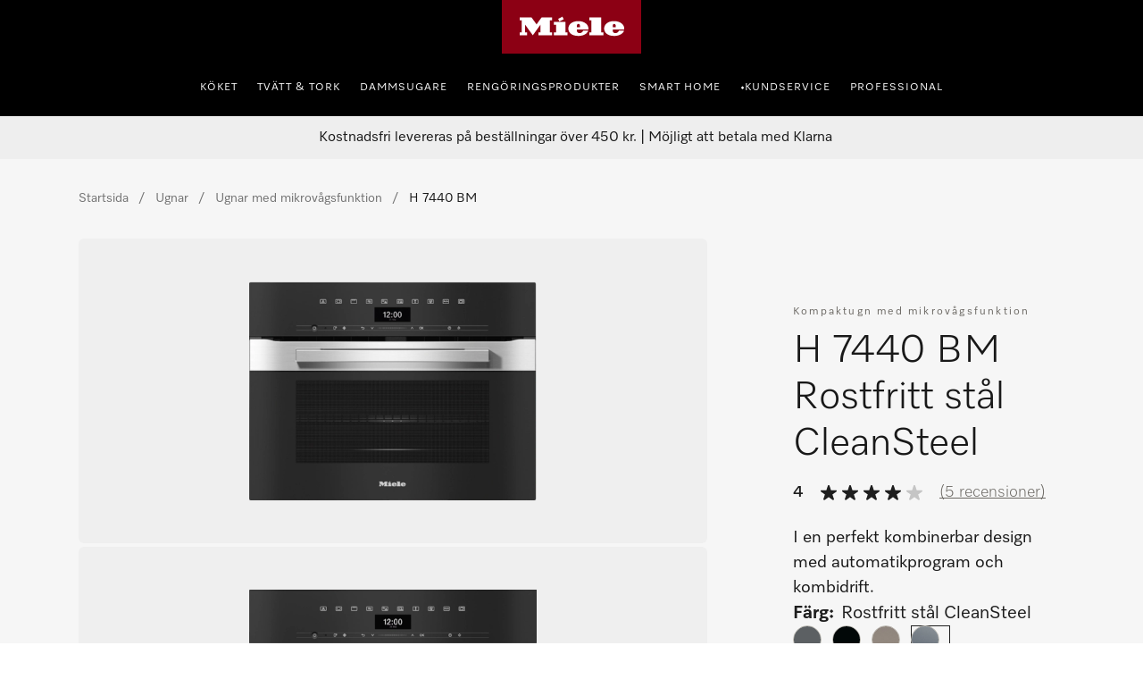

--- FILE ---
content_type: text/html;charset=utf-8
request_url: https://www.miele.se/product/11129910/kompaktugn-med-mikrovagsfunktion-h-7440-bm-rostfritt-stal-cleansteel
body_size: 93815
content:
<!DOCTYPE html><html  lang="sv-SE" data-capo=""><head><meta charset="utf-8">
<meta name="viewport" content="width=device-width, initial-scale=1">
<title>Miele - H 7440 BM Rostfritt stål CleanSteel – Ugnar</title>
<style>.hls-showcase-wrapper .dcf-carousel-item{background-color:transparent;padding:0}.hls-showcase-wrapper .dcf-carousel-item img{aspect-ratio:4/3;-o-object-fit:contain;object-fit:contain;width:100%}.award-modal__image{margin:0 auto}.hls-container [class*=_miele-accordion__content]{display:block}.hls-download-section{scroll-margin-top:6rem}.hls-product-details .hls-content-line{font-size:1.125rem}@media (min-width:992px){.hls-product-details .hls-content-line{font-size:1.25rem}.hls-product-details .dcf-list li{padding:1.25rem 0}}.hls-product-details__title{font-size:2rem;font-weight:var(--dcf-font-weight-lighter);line-height:2.5rem}</style>
<style>.hls-container[data-v-f8ed962a]{position:relative}.hls-container__awards-wrapper[data-v-f8ed962a]{display:flex;flex-direction:column;gap:1rem;justify-content:flex-start;left:calc(var(--dcf-grid-outer-gap) + 1rem);position:absolute;top:1rem;z-index:1}.hls-container__awards-wrapper img[data-v-f8ed962a]{cursor:pointer;max-height:40px;max-width:40px}@media (min-width:768px){.hls-container__awards-wrapper img[data-v-f8ed962a]{max-height:64px;max-width:64px}}.hls-container__awards-wrapper[data-v-f8ed962a] .hls-container__awards:focus-visible{border-radius:0;outline-offset:var(--miele-spacing-04,1rem)}.hls-container__awards-wrapper[data-v-f8ed962a] [class*=miele-button__text--nowrap]{overflow:unset}.additional-services__description[data-v-f8ed962a]{margin-bottom:1rem}.additional-services__item+.additional-services__item[data-v-f8ed962a]{margin-top:.5rem}.additional-services__readmore[data-v-f8ed962a]{text-decoration:underline}.hls-buy-section[data-v-f8ed962a],.hls-productpage-container[data-v-f8ed962a]{background:var(--dcf-color-cultured)}.hls-buy-section[data-v-f8ed962a]{align-self:flex-start;padding:var(--dcf-grid-outer-gap);position:sticky;top:0}@media (min-width:992px){.hls-buy-section[data-v-f8ed962a]{background:none;padding-top:3rem;position:sticky;top:0}}@media (min-width:1200px){.hls-buy-section[data-v-f8ed962a]{background:none;padding-top:4rem}}.hls-showcase-wrapper[data-v-f8ed962a]{align-items:flex-start;align-self:center;display:flex;flex-direction:column;padding-left:0;padding-right:0;width:100%}@media (min-width:992px){.hls-showcase-wrapper[data-v-f8ed962a]{flex-direction:row}}.hls-showcase-wrapper[data-v-f8ed962a]{background:rgba(var(--dcf-color-silver--rgb),var(--dcf-background-transparency))}@media (min-width:992px){.hls-showcase-wrapper[data-v-f8ed962a]{background:none}}.hls-breadcrumbs-wrapper[data-v-f8ed962a]{padding-bottom:1rem;padding-top:1rem}@media (min-width:992px){.hls-breadcrumbs-wrapper[data-v-f8ed962a]{padding-bottom:2rem;padding-top:2rem}}.hls-breadcrumbs-wrapper[data-v-f8ed962a]{background:rgba(var(--dcf-color-silver--rgb),var(--dcf-background-transparency))}@media (min-width:992px){.hls-breadcrumbs-wrapper[data-v-f8ed962a]{background:none}}.hls-product-features .dcf-carousel-item[data-v-f8ed962a]{background-color:transparent;padding:0}.hls-product-features .dcf-carousel-item[data-v-f8ed962a]:last-of-type{margin-right:var(--dcf-grid-outer-gap)}@media (min-width:768px){.hls-product-features .dcf-carousel-item[data-v-f8ed962a]:last-of-type{margin-right:0}}.hls-product-features .hls-feature-card[data-v-f8ed962a]:not(:last-child){margin:0 0 1rem}.hls-product-features .hls-highlighted-feature-card[data-v-f8ed962a]{max-width:24rem}@media (min-width:1200px){.hls-product-features .hls-highlighted-feature-card[data-v-f8ed962a]{max-width:32rem}}.hls-product-features .hls-highlighted-feature-card[data-v-f8ed962a]{min-height:100%}.hls-product-features .hls-product-features-container[data-v-f8ed962a]{padding-right:0}@media (min-width:768px){.hls-product-features .hls-product-features-container[data-v-f8ed962a]{padding-right:var(--dcf-grid-outer-gap)}}.hls-gallery[data-v-f8ed962a]{align-items:center;display:flex;justify-content:center;width:100%}@media (min-width:992px){.hls-gallery[data-v-f8ed962a]{background-image:none;width:66.666667%}}.hls-gallery[data-v-f8ed962a]{padding-left:var(--dcf-grid-outer-gap);padding-right:var(--dcf-grid-outer-gap)}.hls-gallery img[data-v-f8ed962a]{margin-bottom:2rem;margin-top:2rem;max-height:12rem;-o-object-fit:contain;object-fit:contain}@media (min-width:576px){.hls-gallery img[data-v-f8ed962a]{max-height:24rem}}.hls-modal-video[data-v-f8ed962a]{-o-object-fit:fill;object-fit:fill;width:100%}.hls-pdp-media[data-v-f8ed962a]{overflow:initial}.hls-product-reviews__view-all-reviews svg[data-v-f8ed962a]{display:inline-block;vertical-align:baseline}.hls-product-reviews__explanation[data-v-f8ed962a]{padding:0}.hls-product-reviews__explanation[data-v-f8ed962a]:hover{background-color:transparent}.hls-product-reviews__explanation-text[data-v-f8ed962a]{color:var(--miele-color-extra-miele-black-300,#000);text-decoration:underline;text-underline-offset:calc(.25rem - 3px);text-underline-position:under}@media only screen and (min-width:768px){[data-v-f8ed962a] .hls-energy-label-modal dialog img{height:70vh}}.dcf-overwrite-scope[data-v-f8ed962a] .dcf-tab-header:not(.dcf-tab-header--selected)>button.dcf-tab-header-button,.dcf-overwrite-scope[data-v-f8ed962a] .hls-download-list-item--type{color:var(--theme-color-text-weakest)}@media screen and (min-width:992px){.dcf-usp-bar.dcf-ctx-light[data-v-f8ed962a]{background:#eee}}.dcf-usp-bar__icon[data-v-f8ed962a]{display:none}.min-w-16[data-v-f8ed962a]{min-width:16px}.product-warning-section[data-v-f8ed962a]{scroll-margin-top:6rem}</style>
<style>.hls-product-gallery__carousel{display:block}@media (min-width:992px){.hls-product-gallery__carousel{display:none}}.hls-product-gallery__wrapper{display:none;gap:.25rem;grid-template-columns:repeat(4,minmax(0,1fr));width:100%}@media (min-width:992px){.hls-product-gallery__wrapper{display:grid}}.hls-product-gallery__tile{aspect-ratio:1/1;background-color:rgba(var(--dcf-color-silver--rgb),var(--dcf-background-transparency));border-radius:.375rem;cursor:pointer;grid-column:span 2/span 2;grid-row:span 2/span 2}.hls-product-gallery__tile--large{aspect-ratio:4/3;grid-column:span 4/span 4;grid-row:span 3/span 3}.hls-product-gallery__carousel-image{border-radius:.375rem;margin:auto;max-height:100%}.hls-product-gallery__carousel-slide{align-items:center;background-image:none;display:flex;justify-content:center;min-height:22rem}@media (min-width:576px){.hls-product-gallery__carousel-slide{min-height:33vh}}.hls-product-gallery__image{border-radius:.375rem;height:100%;width:100%}.hls-product-gallery__image--lifestyle{-o-object-fit:cover;object-fit:cover}.hls-product-gallery__image--regular{margin-left:auto;margin-right:auto;-o-object-fit:contain;object-fit:contain;width:auto}@media (min-width:992px){.hls-product-gallery__image--regular{padding:3rem}.hls-product-gallery__image--detail{padding:0}}.hls-product-gallery__image--discontinued{opacity:.4}</style>
<style>.hls-product-price--repair-index>span{font-size:1.625rem!important}</style>
<style>.hls-buy-section-wrapper[data-v-e8597b4b]{display:flex;flex-direction:column;width:100%}@media (min-width:992px){.hls-buy-section-wrapper[data-v-e8597b4b]{width:33.333333%}}.hls-short-description[data-v-e8597b4b]{margin-top:1.25rem}@media (min-width:1200px){.hls-short-description[data-v-e8597b4b]{margin-top:1.5rem}}.hls-short-description[data-v-e8597b4b]{color:var(--dcf-color-eerie-black);font-size:1.2rem;font-weight:var(--dcf-font-weight-light);line-height:var(--dcf-line-height)}.hls-short-description[data-v-e8597b4b]:first-letter{text-transform:capitalize}.hls-add-to-cart-wrapper[data-v-e8597b4b]{margin-bottom:1.5rem;margin-top:1.5rem;width:100%}.hls-add-to-cart-wrapper[data-v-e8597b4b] :first-child{row-gap:var(--miele-spacing-06)}.hls-add-to-cart-message[data-v-e8597b4b]{border-radius:.5rem;margin-bottom:1rem;margin-top:1rem;--tw-bg-opacity:1;background-color:rgb(220 252 231/var(--tw-bg-opacity,1));font-size:.75rem;line-height:1rem;padding:1rem;--tw-text-opacity:1;color:rgb(21 128 61/var(--tw-text-opacity,1))}@media (prefers-color-scheme:dark){.hls-add-to-cart-message[data-v-e8597b4b]{--tw-bg-opacity:1;background-color:rgb(187 247 208/var(--tw-bg-opacity,1));--tw-text-opacity:1;color:rgb(22 101 52/var(--tw-text-opacity,1))}}.hls-price-footnotes[data-v-e8597b4b]{align-items:center;display:flex;margin-top:.25rem;min-height:1rem}.hls-product-price[data-v-e8597b4b]{--theme-spacing-generic-s:var(--miele-spacing-04);align-items:center;display:flex;flex-wrap:wrap;gap:.5rem}.hls-product-price .hls-unit-price[data-v-e8597b4b],.hls-product-price .product-price__footnotes[data-v-e8597b4b]{flex:1 1 auto}.hls-product-price .product-price__footnotes~.hls-unit-price[data-v-e8597b4b]{flex-basis:100%}.hls-unit-price[data-v-e8597b4b]{color:var(--dcf-color-battle-ship-gray);font-size:.875rem;font-weight:var(--dcf-font-weight-light);line-height:1.25rem;margin-bottom:.75rem}.hls-product-label[data-v-e8597b4b]{background:#f2f2f2;border-radius:.25rem;color:var(--dcf-color-eerie-black);display:inline-block;font-size:.75rem;font-weight:var(--dcf-font-weight-medium);letter-spacing:.139rem;padding:.25rem .75rem;text-transform:uppercase}.hls-delivery-time[data-v-e8597b4b]{font-size:.875rem;margin-bottom:1.5rem}.hls-product-energy-label[data-v-e8597b4b]{height:2rem}.hls-product-repair-index[data-v-e8597b4b]{height:3.625rem}.hls-product-durability-index[data-v-e8597b4b],.hls-product-repair-index[data-v-e8597b4b]{max-width:-moz-fit-content;max-width:fit-content;width:auto}.hls-product-durability-index[data-v-e8597b4b]{height:5rem}.hls-product-title[data-v-e8597b4b]{font-weight:var(--dcf-font-weight-lighter)}.hls-product-design-type[data-v-e8597b4b]{color:var(--theme-color-text-weakest);font-size:.75rem;font-weight:var(--dcf-font-weight-normal);letter-spacing:.1375rem;line-height:1.25rem;margin:.5rem 0}.hls-product-sheet-button[data-v-e8597b4b]{border-radius:0;font-size:.85rem;text-transform:none}.hls-product-energylabel-button[data-v-e8597b4b]{border-radius:0}.rule-spacer[data-v-e8597b4b]{margin-bottom:1.75rem;margin-top:1.75rem;width:100%}.subscription-container[data-v-e8597b4b]{margin-top:36px}</style>
<link rel="stylesheet" href="/nuxt-ecom/entry.CHcgyGDb.css" crossorigin>
<link rel="stylesheet" href="/nuxt-ecom/inline-chat.D0T3R7J9.css" crossorigin>
<link rel="stylesheet" href="/nuxt-ecom/base.DVn8lmyN.css" crossorigin>
<link rel="stylesheet" href="/nuxt-ecom/BaseLayout.CyEjODS0.css" crossorigin>
<link rel="stylesheet" href="/nuxt-ecom/Select.BUP3sE_-.css" crossorigin>
<link rel="stylesheet" href="/nuxt-ecom/Tooltip.Bhy7Te8D.css" crossorigin>
<link rel="stylesheet" href="/nuxt-ecom/Skeleton.DbWhTULh.css" crossorigin>
<link rel="stylesheet" href="/nuxt-ecom/Modal.BkcDjYoM.css" crossorigin>
<link rel="preload" as="image" href="https://media.miele.com/images/2000015/200001502/20000150283.png?impolicy=boxed&imwidth=1536" imagesizes="(max-width: 992px) 100vw, (max-width: 1200px) 50vw, 25vw" imagesrcset="https://media.miele.com/images/2000015/200001502/20000150283.png?impolicy=boxed&imwidth=300 300w, https://media.miele.com/images/2000015/200001502/20000150283.png?impolicy=boxed&imwidth=496 496w, https://media.miele.com/images/2000015/200001502/20000150283.png?impolicy=boxed&imwidth=600 600w, https://media.miele.com/images/2000015/200001502/20000150283.png?impolicy=boxed&imwidth=768 768w, https://media.miele.com/images/2000015/200001502/20000150283.png?impolicy=boxed&imwidth=992 992w, https://media.miele.com/images/2000015/200001502/20000150283.png?impolicy=boxed&imwidth=1536 1536w">
<link rel="modulepreload" as="script" crossorigin href="/nuxt-ecom/-wLueYM-.js">
<link rel="modulepreload" as="script" crossorigin href="/nuxt-ecom/DZnWVuCY.js">
<link rel="modulepreload" as="script" crossorigin href="/nuxt-ecom/BQ7ZPBfB.js">
<link rel="modulepreload" as="script" crossorigin href="/nuxt-ecom/BOrefg2C.js">
<link rel="modulepreload" as="script" crossorigin href="/nuxt-ecom/DOooahou.js">
<link rel="modulepreload" as="script" crossorigin href="/nuxt-ecom/axjQkq4v.js">
<link rel="modulepreload" as="script" crossorigin href="/nuxt-ecom/DyNa4u-j.js">
<link rel="modulepreload" as="script" crossorigin href="/nuxt-ecom/ayAznrn7.js">
<link rel="modulepreload" as="script" crossorigin href="/nuxt-ecom/x_rD_Ya3.js">
<link rel="modulepreload" as="script" crossorigin href="/nuxt-ecom/DHRBdolv.js">
<link rel="modulepreload" as="script" crossorigin href="/nuxt-ecom/Ctpul8em.js">
<link rel="modulepreload" as="script" crossorigin href="/nuxt-ecom/B8wIXxAM.js">
<link rel="modulepreload" as="script" crossorigin href="/nuxt-ecom/BOhenARi.js">
<link rel="modulepreload" as="script" crossorigin href="/nuxt-ecom/CuPV2So6.js">
<link rel="modulepreload" as="script" crossorigin href="/nuxt-ecom/DX4iOkyW.js">
<link rel="modulepreload" as="script" crossorigin href="/nuxt-ecom/Cy99x_Sx.js">
<link rel="modulepreload" as="script" crossorigin href="/nuxt-ecom/BBtb56RB.js">
<link rel="modulepreload" as="script" crossorigin href="/nuxt-ecom/BQuMiFHH.js">
<link rel="modulepreload" as="script" crossorigin href="/nuxt-ecom/CY3V7-w1.js">
<link rel="prefetch" as="script" crossorigin href="/nuxt-ecom/DYnmWxUX.js">
<link rel="prefetch" as="style" crossorigin href="/nuxt-ecom/_slug_.CBtUuOWG.css">
<link rel="prefetch" as="style" crossorigin href="/nuxt-ecom/AddToCartModal.A5HuirP8.css">
<link rel="prefetch" as="style" crossorigin href="/nuxt-ecom/EnergyLabel.CjfcrPPp.css">
<link rel="prefetch" as="style" crossorigin href="/nuxt-ecom/HlsDivider.BczCVFSb.css">
<link rel="prefetch" as="style" crossorigin href="/nuxt-ecom/FieldsetLegend.DXvhqgM7.css">
<link rel="prefetch" as="style" crossorigin href="/nuxt-ecom/SelectionCard.BESz60Ab.css">
<link rel="prefetch" as="style" crossorigin href="/nuxt-ecom/LegalFootnotes.DMH6rR96.css">
<link rel="prefetch" as="style" crossorigin href="/nuxt-ecom/Price.D06Xks3j.css">
<link rel="prefetch" as="style" crossorigin href="/nuxt-ecom/QuantitySelector.xzO4BYpa.css">
<link rel="prefetch" as="style" crossorigin href="/nuxt-ecom/Status.RlnA7HNs.css">
<link rel="prefetch" as="style" crossorigin href="/nuxt-ecom/Carousel.rs4bZHaJ.css">
<link rel="prefetch" as="style" crossorigin href="/nuxt-ecom/ContactUsOverlay.CaDo54e3.css">
<link rel="prefetch" as="style" crossorigin href="/nuxt-ecom/SystemNotification.DGgV7A3r.css">
<link rel="prefetch" as="style" crossorigin href="/nuxt-ecom/ThumbnailCard.CVsSmJuX.css">
<link rel="prefetch" as="style" crossorigin href="/nuxt-ecom/TextInput.mwvGCuvq.css">
<link rel="prefetch" as="style" crossorigin href="/nuxt-ecom/FormClearButton.3ArRP9kI.css">
<link rel="prefetch" as="style" crossorigin href="/nuxt-ecom/Accordion.DXvLqHJk.css">
<link rel="prefetch" as="script" crossorigin href="/nuxt-ecom/DBJTqQjR.js">
<link rel="prefetch" as="script" crossorigin href="/nuxt-ecom/jWFKWO4y.js">
<link rel="prefetch" as="script" crossorigin href="/nuxt-ecom/r9zmT_Na.js">
<link rel="prefetch" as="script" crossorigin href="/nuxt-ecom/CBoyaL1a.js">
<link rel="prefetch" as="script" crossorigin href="/nuxt-ecom/Bt9YzXF-.js">
<link rel="prefetch" as="script" crossorigin href="/nuxt-ecom/D9i7Erad.js">
<link rel="prefetch" as="script" crossorigin href="/nuxt-ecom/Ux3zfmGM.js">
<link rel="prefetch" as="script" crossorigin href="/nuxt-ecom/CpvFgJpQ.js">
<link rel="prefetch" as="script" crossorigin href="/nuxt-ecom/SbTBEv99.js">
<link rel="prefetch" as="script" crossorigin href="/nuxt-ecom/BgHU0Ofz.js">
<link rel="prefetch" as="script" crossorigin href="/nuxt-ecom/fHShHTuY.js">
<link rel="prefetch" as="script" crossorigin href="/nuxt-ecom/CCfsZXbs.js">
<link rel="prefetch" as="script" crossorigin href="/nuxt-ecom/D265XUIy.js">
<link rel="prefetch" as="script" crossorigin href="/nuxt-ecom/D5VDOoyf.js">
<link rel="prefetch" as="script" crossorigin href="/nuxt-ecom/7178fTAz.js">
<link rel="prefetch" as="script" crossorigin href="/nuxt-ecom/CIdnCLZu.js">
<link rel="prefetch" as="script" crossorigin href="/nuxt-ecom/D4_YSaqj.js">
<link rel="prefetch" as="script" crossorigin href="/nuxt-ecom/DnabrEWL.js">
<link rel="prefetch" as="script" crossorigin href="/nuxt-ecom/DNmlXZCK.js">
<link rel="prefetch" as="script" crossorigin href="/nuxt-ecom/D4YyCwG1.js">
<link rel="prefetch" as="script" crossorigin href="/nuxt-ecom/C2ssZbFa.js">
<link rel="prefetch" as="script" crossorigin href="/nuxt-ecom/BjFwBFQ4.js">
<link rel="prefetch" as="script" crossorigin href="/nuxt-ecom/DMcXxlgO.js">
<link rel="prefetch" as="script" crossorigin href="/nuxt-ecom/BYUIlFmp.js">
<link rel="prefetch" as="script" crossorigin href="/nuxt-ecom/B9QLAuvf.js">
<link rel="prefetch" as="script" crossorigin href="/nuxt-ecom/C06k_1PZ.js">
<link rel="prefetch" as="script" crossorigin href="/nuxt-ecom/B4DTX-Rr.js">
<link rel="prefetch" as="script" crossorigin href="/nuxt-ecom/C2mSyaP4.js">
<link rel="prefetch" as="script" crossorigin href="/nuxt-ecom/BCJpEEDd.js">
<link rel="prefetch" as="script" crossorigin href="/nuxt-ecom/CjJTl-at.js">
<link rel="prefetch" as="script" crossorigin href="/nuxt-ecom/CVjp8ZqK.js">
<link rel="prefetch" as="script" crossorigin href="/nuxt-ecom/BL92lcqh.js">
<link rel="prefetch" as="script" crossorigin href="/nuxt-ecom/DyaZxqLv.js">
<link rel="prefetch" as="script" crossorigin href="/nuxt-ecom/B2yJvBS4.js">
<link rel="prefetch" as="script" crossorigin href="/nuxt-ecom/DirLlEk7.js">
<link rel="prefetch" as="script" crossorigin href="/nuxt-ecom/23FQNDt1.js">
<link rel="prefetch" as="script" crossorigin href="/nuxt-ecom/C0jybD6G.js">
<link rel="prefetch" as="script" crossorigin href="/nuxt-ecom/HA8JKU7u.js">
<link rel="prefetch" as="script" crossorigin href="/nuxt-ecom/CP4A3MXs.js">
<link rel="prefetch" as="script" crossorigin href="/nuxt-ecom/rEMmHVDt.js">
<link rel="prefetch" as="script" crossorigin href="/nuxt-ecom/B9zhD3RZ.js">
<link rel="prefetch" as="script" crossorigin href="/nuxt-ecom/bQOQ1owH.js">
<link rel="prefetch" as="script" crossorigin href="/nuxt-ecom/nzuqVijD.js">
<link rel="prefetch" as="script" crossorigin href="/nuxt-ecom/CkNti4oQ.js">
<link rel="prefetch" as="script" crossorigin href="/nuxt-ecom/C9nvIMPx.js">
<link rel="prefetch" as="script" crossorigin href="/nuxt-ecom/DsKqtivm.js">
<link rel="prefetch" as="script" crossorigin href="/nuxt-ecom/Cmqnnwdu.js">
<link rel="prefetch" as="script" crossorigin href="/nuxt-ecom/BdanA165.js">
<link rel="prefetch" as="script" crossorigin href="/nuxt-ecom/JDCgL2zE.js">
<link rel="prefetch" as="script" crossorigin href="/nuxt-ecom/tqW6yni4.js">
<link rel="prefetch" as="script" crossorigin href="/nuxt-ecom/lT4J1aaX.js">
<link rel="prefetch" as="script" crossorigin href="/nuxt-ecom/Cp2WaWEr.js">
<link rel="prefetch" as="script" crossorigin href="/nuxt-ecom/BV3iXsn3.js">
<link rel="prefetch" as="script" crossorigin href="/nuxt-ecom/kST-xd4s.js">
<link rel="prefetch" as="script" crossorigin href="/nuxt-ecom/DfCa541O.js">
<link rel="prefetch" as="script" crossorigin href="/nuxt-ecom/BD20NhVK.js">
<link rel="prefetch" as="script" crossorigin href="/nuxt-ecom/BLsOhEU3.js">
<link rel="prefetch" as="script" crossorigin href="/nuxt-ecom/BkiAkXrA.js">
<link rel="prefetch" as="script" crossorigin href="/nuxt-ecom/ClUc1TEo.js">
<link rel="prefetch" as="script" crossorigin href="/nuxt-ecom/BkhDxwbm.js">
<link rel="prefetch" as="style" crossorigin href="/nuxt-ecom/customer-assistance-default.C-uTvB6G.css">
<link rel="prefetch" as="script" crossorigin href="/nuxt-ecom/iCO3ARA_.js">
<link rel="prefetch" as="style" crossorigin href="/nuxt-ecom/customer-assistance.C8I-zovR.css">
<link rel="prefetch" as="style" crossorigin href="/nuxt-ecom/Breadcrumbs.DGLyfbS4.css">
<link rel="prefetch" as="script" crossorigin href="/nuxt-ecom/DfJHjREm.js">
<link rel="prefetch" as="script" crossorigin href="/nuxt-ecom/CXJU38sp.js">
<link rel="prefetch" as="script" crossorigin href="/nuxt-ecom/ElGzNblj.js">
<link rel="prefetch" as="script" crossorigin href="/nuxt-ecom/pQjNWxPC.js">
<link rel="prefetch" as="style" crossorigin href="/nuxt-ecom/default.13j56Jgo.css">
<link rel="prefetch" as="script" crossorigin href="/nuxt-ecom/D-VCUMxw.js">
<link rel="prefetch" as="script" crossorigin href="/nuxt-ecom/BnvKQ4ww.js">
<link rel="prefetch" as="style" crossorigin href="/nuxt-ecom/npx.8Sl6DiKr.css">
<link rel="prefetch" as="script" crossorigin href="/nuxt-ecom/9KgQCTRo.js">
<link rel="prefetch" as="style" crossorigin href="/nuxt-ecom/splitImage.Bg_suAVM.css">
<link rel="prefetch" as="style" crossorigin href="/nuxt-ecom/Grid.DwUI_B-5.css">
<link rel="prefetch" as="style" crossorigin href="/nuxt-ecom/Grid.Bns19nht.css">
<link rel="prefetch" as="script" crossorigin href="/nuxt-ecom/DmJ9Pi7w.js">
<link rel="prefetch" as="script" crossorigin href="/nuxt-ecom/BSHi0YbG.js">
<link rel="prefetch" as="script" crossorigin href="/nuxt-ecom/DGjgq07W.js">
<link rel="prefetch" as="script" crossorigin href="/nuxt-ecom/CGkwnSGj.js">
<link rel="prefetch" as="script" crossorigin href="/nuxt-ecom/CMI3Ph_g.js">
<link rel="prefetch" as="script" crossorigin href="/nuxt-ecom/Dr9AEgXu.js">
<link rel="prefetch" as="script" crossorigin href="/nuxt-ecom/CIPFCZrQ.js">
<link rel="prefetch" as="script" crossorigin href="/nuxt-ecom/D_rWqyui.js">
<link rel="prefetch" as="script" crossorigin href="/nuxt-ecom/CdSuSPnu.js">
<link rel="prefetch" as="script" crossorigin href="/nuxt-ecom/DJoScaUb.js">
<link rel="prefetch" as="script" crossorigin href="/nuxt-ecom/DrrwWZ5e.js">
<link rel="prefetch" as="style" crossorigin href="/nuxt-ecom/split.CwYIDvn3.css">
<link rel="prefetch" as="script" crossorigin href="/nuxt-ecom/B5oT3DgF.js">
<link rel="prefetch" as="script" crossorigin href="/nuxt-ecom/N32b1psc.js">
<link rel="prefetch" as="script" crossorigin href="/nuxt-ecom/B-q6TczH.js">
<link rel="prefetch" as="script" crossorigin href="/nuxt-ecom/BfZZ8xcV.js">
<link rel="prefetch" as="script" crossorigin href="/nuxt-ecom/C8PQui0c.js">
<link rel="prefetch" as="script" crossorigin href="/nuxt-ecom/vg84Ohul.js">
<link rel="prefetch" as="script" crossorigin href="/nuxt-ecom/CSJtMtfp.js">
<link rel="prefetch" as="script" crossorigin href="/nuxt-ecom/CtRu48qb.js">
<meta name="description" content="Miele Ugnar | H 7440 BM Rostfritt stål CleanSteel ✔ Kompaktugn med mikrovågsfunktion i en perfekt kombinerbar design med automatikprogram och kombidrift. ✔  Enkel rengöring – Till.utrymme med PerfectClean och linnestruktur | Beställ online nu ">
<meta name="robots" content="index,follow">
<link href="https://www.miele.se/product/11129910/kompaktugn-med-mikrovagsfunktion-h-7440-bm-rostfritt-stal-cleansteel" rel="canonical">
<link href="https://www.miele.se/product/11129910/kompaktugn-med-mikrovagsfunktion-h-7440-bm-rostfritt-stal-cleansteel" hreflang="sv-SE" rel="alternate">
<script type="module" src="/nuxt-ecom/-wLueYM-.js" crossorigin></script>
<link rel="preload" as="fetch" fetchpriority="low" crossorigin="anonymous" href="/nuxt-ecom/builds/meta/1aa24956-6466-49a5-8443-d166e5c1791d.json"></head><body><div id="__nuxt"><!--[--><!--[--><header class="dhf-header dhf-header--persist"><!----><div class="dhf-header__contents"><div class="dhf-header__actions"><nav class="dhf-jump-navigation" data-v-0e3b04b6><ul class="dhf-jump-navigation__list" role="menu" data-v-0e3b04b6><li class="dhf-jump-navigation__list-item" role="menuitem" data-v-0e3b04b6><button class="dhf-jump-navigation__link" tabindex="0" data-v-0e3b04b6><span class="dhf-jump-navigation__link-icon" aria-hidden="true" data-v-0e3b04b6><svg xmlns="http://www.w3.org/2000/svg" width="12" height="12" fill="currentColor" viewBox="0 0 12 12" data-v-0e3b04b6><path fill-rule="evenodd" clip-rule="evenodd" d="M6 1.5a.5.5 0 0 1 .5.5v6.793l1.896-1.897a.5.5 0 1 1 .708.708l-2.75 2.75a.5.5 0 0 1-.708 0l-2.75-2.75a.5.5 0 1 1 .708-.708L5.5 8.793V2a.5.5 0 0 1 .5-.5Z" data-v-0e3b04b6></path></svg></span><span class="dhf-jump-navigation__link-text" data-v-0e3b04b6>Gå till innehål</span></button></li></ul></nav><a class="dhf-header__actions-logo" href="/" aria-label="Mieles hemsida" data-testid="dhf-header-logo"><div class="dhf-logo"><span class="sr-only">Mieles hemsida</span><svg version="1.1" xmlns="http://www.w3.org/2000/svg" x="0" y="0" width="100" height="38.3" viewBox="0, 0, 100, 38.3" aria-hidden="true"><g id="Background"><rect x="0" y="0" width="100" height="38.3" fill="#000000" fill-opacity="0"></rect></g><g id="Layer_1"><path d="M0,38.3 L100,38.3 L100,0 L0,0 z" fill="#8C0014"></path><path d="M79.617,21.127 L79.617,22.105 C79.617,22.927 80.359,23.682 81.524,23.682 C83.195,23.682 83.866,22.419 84.003,21.89 C85.809,21.89 87.23,21.889 87.741,21.889 C87.184,23.621 84.887,25.678 80.663,25.678 C75.158,25.678 73.432,22.696 73.432,20.417 C73.432,17.986 75.426,15.093 80.654,15.093 C85.174,15.093 87.876,17.713 87.876,20.418 C87.876,20.87 87.838,21.127 87.838,21.127 z M79.617,19.483 L81.711,19.483 L81.711,18.142 C81.711,17.737 81.388,17.096 80.657,17.096 C79.979,17.096 79.617,17.71 79.617,18.136 z M64.278,23.111 L62.79,23.111 L62.79,25.209 L72.845,25.209 L72.845,23.111 L71.337,23.111 L71.337,12.443 L62.79,12.443 L62.79,14.542 L64.278,14.542 z M53.919,21.127 L53.919,22.105 C53.919,22.927 54.663,23.682 55.828,23.682 C57.498,23.682 58.17,22.419 58.306,21.89 C60.113,21.89 61.534,21.889 62.045,21.889 C61.488,23.621 59.19,25.678 54.967,25.678 C49.461,25.678 47.736,22.696 47.736,20.417 C47.736,17.986 49.728,15.093 54.959,15.093 C59.477,15.093 62.181,17.713 62.181,20.418 C62.181,20.87 62.142,21.127 62.142,21.127 z M53.919,19.483 L56.014,19.483 L56.014,18.142 C56.014,17.737 55.691,17.096 54.96,17.096 C54.283,17.096 53.919,17.71 53.919,18.136 z M44.435,13.76 L43.462,11.908 L40.39,13.492 L41.363,15.362 z M45.656,15.611 L37.396,15.611 L37.396,17.71 L38.902,17.71 L38.902,23.111 L37.396,23.111 L37.396,25.209 L47.163,25.209 L47.163,23.111 L45.656,23.111 z M28.524,12.443 L36.041,12.443 L36.041,14.543 L34.534,14.543 L34.534,23.111 L36.041,23.111 L36.041,25.209 L26.271,25.209 L26.271,23.111 L27.779,23.111 L27.779,17.558 L22.228,25.209 L16.656,17.558 L16.656,23.111 L18.164,23.111 L18.164,25.209 L12.763,25.209 L12.763,23.111 L14.252,23.111 L14.252,14.543 L12.763,14.543 L12.763,12.443 L21.292,12.443 L24.917,17.424 z" fill="#FFFFFF"></path></g></svg></div></a><div class="dhf-header__actions-icons"><!----><!--[--><span class="dhf-header__actions-item dhf-header__actions-item--search"><a href="/search" aria-label="Sök" data-testid="dhf-header-actions-search" class="dhf-header__actions-item-link"><span class="dhf-header__nav-icon"><!----></span><span class="dhf-header__nav-icon--inverted"><!----></span><span class="sr-only">Sök</span></a></span><span class="dhf-header__actions-item dhf-header__actions-item--location"><a href="/c/hitta-aterforsaljare-15.htm" aria-label="Hitta Butik" data-testid="dhf-header-actions-location" class="dhf-header__actions-item-link"><span class="dhf-header__nav-icon"><!----></span><span class="dhf-header__nav-icon--inverted"><!----></span><span class="sr-only">Hitta Butik</span></a></span><span class="dhf-header__actions-item dhf-header__actions-item--accounts"><button aria-label="Mitt konto" data-testid="dhf-header-actions-accounts" class="dhf-header__actions-item-button"><span class="dhf-header__nav-icon"><!----></span><span class="dhf-header__nav-icon--inverted"><!----></span><!----><span class="sr-only">Mitt konto</span></button></span><span class="dhf-header__actions-item dhf-header__actions-item--bag"><button aria-label="Varukorgen" data-testid="dhf-header-actions-bag" class="dhf-header__actions-item-button"><span class="dhf-header__nav-icon"><!----></span><span class="dhf-header__nav-icon--inverted"><!----></span><!----><span class="sr-only">Varukorgen</span></button></span><!--]--></div></div><nav id="menu" role="navigation" aria-label="Main menu" class="dhf-nav"><div class="dhf-nav__actions"><button id="menubutton" data-testid="dhf-header-mobile-menu-btn" aria-label="Visa meny" aria-haspopup="true" aria-controls="menu" aria-expanded="false"><!----></button></div><ul id="menu" class="dhf-header__navigation-first-level" role="menu"><!--[--><!--[--><!----><li class="dhf-header__navigation-first-level-item" role="menuitem"><!--[--><a class="dhf-header__navigation-first-level-item-link" href="/c/koket-56.htm" target="_self">Köket</a><button class="dhf-header__navigation-first-level-item-button"><span>Köket</span><!----></button><button class="dhf-header__navigation-first-level-item-assist" aria-expanded="false" aria-controls="second-level-0" aria-label="Köket - Visa meny"><span class="dhf-header__navigation-assist-icon"><!----></span></button><!--]--><ul id="second-level-0" class="dhf-header__navigation-second-level"><li class="dhf-header__navigation-static-links"><ul><!--[--><li class="dhf-header__navigation-static-links-item"><a href="/cs/Kampanjer-158.htm" class="dhf-header__navigation-static-links-item-link" target="_self"><span class="dhf-header__navigation-static-links-item-link-icon"><!----></span><span class="dhf-header__navigation-static-links-item-link-text">Kampanjer</span></a></li><li class="dhf-header__navigation-static-links-item"><a href="/c/miele-experience-center-stockholm-701.htm" class="dhf-header__navigation-static-links-item-link" target="_self"><span class="dhf-header__navigation-static-links-item-link-icon"><!----></span><span class="dhf-header__navigation-static-links-item-link-text">Miele Experience Center</span></a></li><li class="dhf-header__navigation-static-links-item"><a href="/c/hallbarhet-hos-miele-4385.htm" class="dhf-header__navigation-static-links-item-link" target="_self"><span class="dhf-header__navigation-static-links-item-link-icon"><!----></span><span class="dhf-header__navigation-static-links-item-link-text">Hållbarhet</span></a></li><li class="dhf-header__navigation-static-links-item"><a href="/c/miele-event-2313.htm" class="dhf-header__navigation-static-links-item-link" target="_self"><span class="dhf-header__navigation-static-links-item-link-icon"><!----></span><span class="dhf-header__navigation-static-links-item-link-text">Miele Event</span></a></li><li class="dhf-header__navigation-static-links-item"><a href="/e/vardekuponger-v" class="dhf-header__navigation-static-links-item-link" target="_self"><span class="dhf-header__navigation-static-links-item-link-icon"><!----></span><span class="dhf-header__navigation-static-links-item-link-text">Lös in värdekupong</span></a></li><li class="dhf-header__navigation-static-links-item"><a href="/c/prenumerationer-4329.htm" class="dhf-header__navigation-static-links-item-link" target="_self"><span class="dhf-header__navigation-static-links-item-link-icon"><!----></span><span class="dhf-header__navigation-static-links-item-link-text">Prenumerationer</span></a></li><!--]--></ul></li><li class="dhf-header__sub-nav"><div class="dhf-header__sub-nav-title"><button data-testid="dhf-header-menu-second-level-back-btn"><!----></button><span>Köket</span></div><ul class="dhf-header__navigation-second-level-items"><!--[--><li class="dhf-header__navigation-second-level-item"><a class="dhf-header__navigation-second-level-item-link" href="/c/koket-56.htm"><span class="dhf-header__navigation-second-level-item-link-label">Köket</span></a><button class="dhf-header__navigation-second-level-item-button"><span>Köket</span><!----></button><ul id="third-level-00" class="dhf-header__navigation-third-level"><li class="dhf-header__sub-nav"><div class="dhf-header__sub-nav-title"><button data-testid="dhf-header-menu-third-level-back-btn"><!----></button><span>Köket</span></div><ul class="dhf-header__navigation-third-level-items"><!--[--><li class="dhf-header__navigation-third-level-item"><a class="dhf-header__navigation-third-level-item-link" href="/category/1022125/ugnar">Ugnar</a></li><li class="dhf-header__navigation-third-level-item"><a class="dhf-header__navigation-third-level-item-link" href="/category/1022126/angugnar">Ångugnar</a></li><li class="dhf-header__navigation-third-level-item"><a class="dhf-header__navigation-third-level-item-link" href="/category/1013128/kombiangugnar">Kombiångugnar</a></li><li class="dhf-header__navigation-third-level-item"><a class="dhf-header__navigation-third-level-item-link" href="/category/1013130/mikrovagsugnar">Mikrovågsugnar</a></li><li class="dhf-header__navigation-third-level-item"><a class="dhf-header__navigation-third-level-item-link" href="/category/1022127/mat-och-porslinsvarmare-och-vakuumforpackare">Värmelådor</a></li><li class="dhf-header__navigation-third-level-item"><a class="dhf-header__navigation-third-level-item-link" href="/category/1013778/hallar">Hällar</a></li><li class="dhf-header__navigation-third-level-item"><a class="dhf-header__navigation-third-level-item-link" href="/category/1014080/koksflaktar">Köksfläktar</a></li><li class="dhf-header__navigation-third-level-item"><a class="dhf-header__navigation-third-level-item-link" href="/c/miele-tillbehor-laga-mat-baka-och-angkoka-7194.htm">Tillbehör</a></li><li class="dhf-header__navigation-third-level-item"><a class="dhf-header__navigation-third-level-item-link" href="/category/1300015/reservdelar-kok">Reservdelar</a></li><li class="dhf-header__navigation-third-level-item"><a class="dhf-header__navigation-third-level-item-link" href="/c/koepradgivare-oeversiktssida-matlagning-4687.htm">Köprådgivare</a></li><!--]--></ul></li></ul></li><li class="dhf-header__navigation-second-level-item"><a class="dhf-header__navigation-second-level-item-link" href="/c/alltid-en-miele-diskmaskin-7539.htm"><span class="dhf-header__navigation-second-level-item-link-label">Diskmaskiner</span></a><button class="dhf-header__navigation-second-level-item-button"><span>Diskmaskiner</span><!----></button><ul id="third-level-01" class="dhf-header__navigation-third-level"><li class="dhf-header__sub-nav"><div class="dhf-header__sub-nav-title"><button data-testid="dhf-header-menu-third-level-back-btn"><!----></button><span>Diskmaskiner</span></div><ul class="dhf-header__navigation-third-level-items"><!--[--><li class="dhf-header__navigation-third-level-item"><a class="dhf-header__navigation-third-level-item-link" href="/category/1015063/diskmaskiner">Alla diskmaskiner</a></li><li class="dhf-header__navigation-third-level-item"><a class="dhf-header__navigation-third-level-item-link" href="/category/93/underbyggda-diskmaskiner">Underbyggda diskmaskiner</a></li><li class="dhf-header__navigation-third-level-item"><a class="dhf-header__navigation-third-level-item-link" href="/category/1022133/integrerade-diskmaskiner">Halvintegrerade diskmaskiner</a></li><li class="dhf-header__navigation-third-level-item"><a class="dhf-header__navigation-third-level-item-link" href="/category/1022134/helintegrerade-diskmaskiner">Helintegrerade diskmaskiner</a></li><li class="dhf-header__navigation-third-level-item"><a class="dhf-header__navigation-third-level-item-link" href="/category/1017550/tillbehor-diskmaskiner">Tillbehör</a></li><li class="dhf-header__navigation-third-level-item"><a class="dhf-header__navigation-third-level-item-link" href="/category/1387045/reservdelar-diskmaskiner">Reservdelar</a></li><li class="dhf-header__navigation-third-level-item"><a class="dhf-header__navigation-third-level-item-link" href="/c/miele-radgivare-diskmaskiner-4676.htm">Köprådgivare</a></li><!--]--></ul></li></ul></li><li class="dhf-header__navigation-second-level-item"><a class="dhf-header__navigation-second-level-item-link" href="/c/miele-kyl-och-frys-7433.htm"><span class="dhf-header__navigation-second-level-item-link-label">Kyl &amp; Frys</span></a><button class="dhf-header__navigation-second-level-item-button"><span>Kyl &amp; Frys</span><!----></button><ul id="third-level-02" class="dhf-header__navigation-third-level"><li class="dhf-header__sub-nav"><div class="dhf-header__sub-nav-title"><button data-testid="dhf-header-menu-third-level-back-btn"><!----></button><span>Kyl &amp; Frys</span></div><ul class="dhf-header__navigation-third-level-items"><!--[--><li class="dhf-header__navigation-third-level-item"><a class="dhf-header__navigation-third-level-item-link" href="/category/1022129/kyl-och-frysskap">Alla kyl- och frysskåp</a></li><li class="dhf-header__navigation-third-level-item"><a class="dhf-header__navigation-third-level-item-link" href="/category/1014604/fristaende-kylskap">Fristående kylskåp</a></li><li class="dhf-header__navigation-third-level-item"><a class="dhf-header__navigation-third-level-item-link" href="/category/1014792/fristaende-kyl-frys-kombinationer">Fristående kyl/frys-kombinationer</a></li><li class="dhf-header__navigation-third-level-item"><a class="dhf-header__navigation-third-level-item-link" href="/category/1014941/fristaende-frysskap">Fristående frysskåp</a></li><li class="dhf-header__navigation-third-level-item"><a class="dhf-header__navigation-third-level-item-link" href="/category/1014603/kylskap-for-inbyggnad">Kylskåp för inbyggnad</a></li><li class="dhf-header__navigation-third-level-item"><a class="dhf-header__navigation-third-level-item-link" href="/category/1014791/kyl-frys-kombinationer-for-inbyggnad">Kyl/frys-kombinationer för inbyggnad</a></li><li class="dhf-header__navigation-third-level-item"><a class="dhf-header__navigation-third-level-item-link" href="/category/1014940/frysskap-for-inbyggnad">Frysskåp för inbyggnad</a></li><li class="dhf-header__navigation-third-level-item"><a class="dhf-header__navigation-third-level-item-link" href="/category/1022130/mastercool">MasterCool</a></li><li class="dhf-header__navigation-third-level-item"><a class="dhf-header__navigation-third-level-item-link" href="/category/1014602/vinkylar">Vinkylar</a></li><li class="dhf-header__navigation-third-level-item"><a class="dhf-header__navigation-third-level-item-link" href="/category/1017549/tillbehor-kyl-frys-och-vinkyl">Tillbehör</a></li><li class="dhf-header__navigation-third-level-item"><a class="dhf-header__navigation-third-level-item-link" href="/category/1387044/reservdelar-kyl-och-frysskap">Reservdelar</a></li><li class="dhf-header__navigation-third-level-item"><a class="dhf-header__navigation-third-level-item-link" href="/c/miele-radgivare-kyl-och-frys-4684.htm">Köprådgivare</a></li><!--]--></ul></li></ul></li><li class="dhf-header__navigation-second-level-item"><a class="dhf-header__navigation-second-level-item-link" href="/c/miele-kaffemaskiner-4259.htm"><span class="dhf-header__navigation-second-level-item-link-label">Kaffemaskiner</span></a><button class="dhf-header__navigation-second-level-item-button"><span>Kaffemaskiner</span><!----></button><ul id="third-level-03" class="dhf-header__navigation-third-level"><li class="dhf-header__sub-nav"><div class="dhf-header__sub-nav-title"><button data-testid="dhf-header-menu-third-level-back-btn"><!----></button><span>Kaffemaskiner</span></div><ul class="dhf-header__navigation-third-level-items"><!--[--><li class="dhf-header__navigation-third-level-item"><a class="dhf-header__navigation-third-level-item-link" href="/category/1014555/fristaende-kaffemaskiner">Fristående kaffemaskiner</a></li><li class="dhf-header__navigation-third-level-item"><a class="dhf-header__navigation-third-level-item-link" href="/category/1014554/kaffemaskiner-for-inbyggnad">Kaffemaskiner för inbyggnad</a></li><li class="dhf-header__navigation-third-level-item"><a class="dhf-header__navigation-third-level-item-link" href="/category/1018780/kaffe">Kaffe</a></li><li class="dhf-header__navigation-third-level-item"><a class="dhf-header__navigation-third-level-item-link" href="/category/1017551/tillbehor-kaffemaskiner">Tillbehör</a></li><li class="dhf-header__navigation-third-level-item"><a class="dhf-header__navigation-third-level-item-link" href="/category/1387046/reservdelar-kaffemaskiner">Reservdelar</a></li><li class="dhf-header__navigation-third-level-item"><a class="dhf-header__navigation-third-level-item-link" href="/c/miele-radgivare-kaffemaskiner-4675.htm">Köprådgivare</a></li><!--]--></ul></li></ul></li><!--]--><!----><li class="dhf-header__navigation-item-plp dhf-header__navigation-item-category-link"><a class="dhf-header__navigation-item-plp-label" href="/c/koket-56.htm">Mer om k&#246;ket</a></li></ul></li></ul></li><!--]--><!--[--><!----><li class="dhf-header__navigation-first-level-item" role="menuitem"><!--[--><a class="dhf-header__navigation-first-level-item-link" href="/c/tvatt-tork-55.htm" target="_self">Tvätt &amp; tork</a><button class="dhf-header__navigation-first-level-item-button"><span>Tvätt &amp; tork</span><!----></button><button class="dhf-header__navigation-first-level-item-assist" aria-expanded="false" aria-controls="second-level-1" aria-label="Tvätt &amp;amp; tork - Visa meny"><span class="dhf-header__navigation-assist-icon"><!----></span></button><!--]--><ul id="second-level-1" class="dhf-header__navigation-second-level"><!----><li class="dhf-header__sub-nav"><div class="dhf-header__sub-nav-title"><button data-testid="dhf-header-menu-second-level-back-btn"><!----></button><span>Tvätt &amp; tork</span></div><ul class="dhf-header__navigation-second-level-items"><!--[--><li class="dhf-header__navigation-second-level-item"><a class="dhf-header__navigation-second-level-item-link" href="/c/tvatt-tork-55.htm"><span class="dhf-header__navigation-second-level-item-link-label">Tvätt &amp; Tork</span></a><button class="dhf-header__navigation-second-level-item-button"><span>Tvätt &amp; Tork</span><!----></button><ul id="third-level-10" class="dhf-header__navigation-third-level"><li class="dhf-header__sub-nav"><div class="dhf-header__sub-nav-title"><button data-testid="dhf-header-menu-third-level-back-btn"><!----></button><span>Tvätt &amp; Tork</span></div><ul class="dhf-header__navigation-third-level-items"><!--[--><li class="dhf-header__navigation-third-level-item"><a class="dhf-header__navigation-third-level-item-link" href="/category/1015696/tvattmaskiner">Tvättmaskiner</a></li><li class="dhf-header__navigation-third-level-item"><a class="dhf-header__navigation-third-level-item-link" href="/category/1015698/torktumlare">Torktumlare</a></li><li class="dhf-header__navigation-third-level-item"><a class="dhf-header__navigation-third-level-item-link" href="/category/1015697/tvatt-tork-kombination">Tvätt/tork-kombination</a></li><li class="dhf-header__navigation-third-level-item"><a class="dhf-header__navigation-third-level-item-link" href="/category/1015699/stryksystem">Stryksystem</a></li><li class="dhf-header__navigation-third-level-item"><a class="dhf-header__navigation-third-level-item-link" href="/category/1022151/textilvard-tillbehor">Tillbehör</a></li><li class="dhf-header__navigation-third-level-item"><a class="dhf-header__navigation-third-level-item-link" href="/category/1300032/reservdelar-textilvard">Reservdelar</a></li><li class="dhf-header__navigation-third-level-item"><a class="dhf-header__navigation-third-level-item-link" href="/c/miele-radgivare-tvattmaskiner-4686.htm">Köprådgivare</a></li><!--]--></ul></li></ul></li><li class="dhf-header__navigation-second-level-item"><span class="dhf-header__navigation-second-level-item-heading">Textilvård</span><button class="dhf-header__navigation-second-level-item-button"><span>Textilvård</span><!----></button><ul id="third-level-11" class="dhf-header__navigation-third-level"><li class="dhf-header__sub-nav"><div class="dhf-header__sub-nav-title"><button data-testid="dhf-header-menu-third-level-back-btn"><!----></button><span>Textilvård</span></div><ul class="dhf-header__navigation-third-level-items"><!--[--><li class="dhf-header__navigation-third-level-item"><a class="dhf-header__navigation-third-level-item-link" href="/c/alltid-en-ny-miele-w2-tvattmaskin-8414.htm">Lär känna Nova tvättmaskin</a></li><li class="dhf-header__navigation-third-level-item"><a class="dhf-header__navigation-third-level-item-link" href="/c/alltid-en-ny-miele-t2-torktumlare-8415.htm">Lär känna  Nova torktumlare</a></li><li class="dhf-header__navigation-third-level-item"><a class="dhf-header__navigation-third-level-item-link" href="/c/ultraphase-4616.htm">Vad är TwinDos automatisk dosering?</a></li><!--]--></ul></li></ul></li><li class="dhf-header__navigation-second-level-item"><span class="dhf-header__navigation-second-level-item-heading">Energieffektiva produkter</span><button class="dhf-header__navigation-second-level-item-button"><span>Energieffektiva produkter</span><!----></button><ul id="third-level-12" class="dhf-header__navigation-third-level"><li class="dhf-header__sub-nav"><div class="dhf-header__sub-nav-title"><button data-testid="dhf-header-menu-third-level-back-btn"><!----></button><span>Energieffektiva produkter</span></div><ul class="dhf-header__navigation-third-level-items"><!--[--><li class="dhf-header__navigation-third-level-item"><a class="dhf-header__navigation-third-level-item-link" href="/category/1015696/vaskemaskiner?page=1&amp;amp;query=:wa_0008:0_wa_0008_18820478">Tvättmaskiner: klass A -40%</a></li><li class="dhf-header__navigation-third-level-item"><a class="dhf-header__navigation-third-level-item-link" href="/category/1015696/vaskemaskiner?page=1&amp;amp;query=:wa_0008:0_wa_0008_18820478">Tvättmaskiner: klass A -20%</a></li><li class="dhf-header__navigation-third-level-item"><a class="dhf-header__navigation-third-level-item-link" href="/category/1015698/torktumlare?page=1&amp;amp;query=:tr_0008:1_tr_0008_21664547">Torktumlare: klass B</a></li><!--]--></ul></li></ul></li><li class="dhf-header__navigation-second-level-item"><span class="dhf-header__navigation-second-level-item-heading">Produkter för tvätt &amp; tork</span><button class="dhf-header__navigation-second-level-item-button"><span>Produkter för tvätt &amp; tork</span><!----></button><ul id="third-level-13" class="dhf-header__navigation-third-level"><li class="dhf-header__sub-nav"><div class="dhf-header__sub-nav-title"><button data-testid="dhf-header-menu-third-level-back-btn"><!----></button><span>Produkter för tvätt &amp; tork</span></div><ul class="dhf-header__navigation-third-level-items"><!--[--><li class="dhf-header__navigation-third-level-item"><a class="dhf-header__navigation-third-level-item-link" href="/category/1022154/tvattmedel">Tvättmedel</a></li><li class="dhf-header__navigation-third-level-item"><a class="dhf-header__navigation-third-level-item-link" href="/category/1017432/doftpatroner">Doftpatroner till torktumlare</a></li><li class="dhf-header__navigation-third-level-item"><a class="dhf-header__navigation-third-level-item-link" href="/category/1022151/textilvard-tillbehor">Tillbehör</a></li><li class="dhf-header__navigation-third-level-item"><a class="dhf-header__navigation-third-level-item-link" href="/category/1017434/maskinrengoring?page=1&amp;amp;amp;query=:ac_r_gp_1:6_ac_r_gp_1_8">Produktskötsel</a></li><!--]--></ul></li></ul></li><!--]--><!----><li class="dhf-header__navigation-item-plp dhf-header__navigation-item-category-link"><a class="dhf-header__navigation-item-plp-label" href="/c/tvatt-tork-55.htm">Mer om tv&#228;tt &amp; tork</a></li></ul></li></ul></li><!--]--><!--[--><!----><li class="dhf-header__navigation-first-level-item" role="menuitem"><!--[--><a class="dhf-header__navigation-first-level-item-link" href="/c/dammsugare-54.htm" target="_self">Dammsugare</a><button class="dhf-header__navigation-first-level-item-button"><span>Dammsugare</span><!----></button><button class="dhf-header__navigation-first-level-item-assist" aria-expanded="false" aria-controls="second-level-2" aria-label="Dammsugare - Visa meny"><span class="dhf-header__navigation-assist-icon"><!----></span></button><!--]--><ul id="second-level-2" class="dhf-header__navigation-second-level"><!----><li class="dhf-header__sub-nav"><div class="dhf-header__sub-nav-title"><button data-testid="dhf-header-menu-second-level-back-btn"><!----></button><span>Dammsugare</span></div><ul class="dhf-header__navigation-second-level-items"><!--[--><li class="dhf-header__navigation-second-level-item"><a class="dhf-header__navigation-second-level-item-link" href><span class="dhf-header__navigation-second-level-item-link-label">Dammsugare</span></a><button class="dhf-header__navigation-second-level-item-button"><span>Dammsugare</span><!----></button><ul id="third-level-20" class="dhf-header__navigation-third-level"><li class="dhf-header__sub-nav"><div class="dhf-header__sub-nav-title"><button data-testid="dhf-header-menu-third-level-back-btn"><!----></button><span>Dammsugare</span></div><ul class="dhf-header__navigation-third-level-items"><!--[--><li class="dhf-header__navigation-third-level-item"><a class="dhf-header__navigation-third-level-item-link" href="/category/1016468/dammsugare-med-pase">Dammsugare med påse</a></li><li class="dhf-header__navigation-third-level-item"><a class="dhf-header__navigation-third-level-item-link" href="/category/1016469/dammsugare-utan-pase">Dammsugare utan påse</a></li><li class="dhf-header__navigation-third-level-item"><a class="dhf-header__navigation-third-level-item-link" href="/category/1268048/sladdlos-dammsugare">Sladdlös dammsugare</a></li><li class="dhf-header__navigation-third-level-item"><a class="dhf-header__navigation-third-level-item-link" href="/category/1017544/tillbehor-dammsugare">Tillbehör</a></li><li class="dhf-header__navigation-third-level-item"><a class="dhf-header__navigation-third-level-item-link" href="/category/1287097/reservdelar-dammsugare">Reservdelar</a></li><li class="dhf-header__navigation-third-level-item"><a class="dhf-header__navigation-third-level-item-link" href="/c/miele-radgivare-dammsugare-4685.htm">Köprådgivare</a></li><!--]--></ul></li></ul></li><li class="dhf-header__navigation-second-level-item"><span class="dhf-header__navigation-second-level-item-heading">Specialdammsugare</span><button class="dhf-header__navigation-second-level-item-button"><span>Specialdammsugare</span><!----></button><ul id="third-level-21" class="dhf-header__navigation-third-level"><li class="dhf-header__sub-nav"><div class="dhf-header__sub-nav-title"><button data-testid="dhf-header-menu-third-level-back-btn"><!----></button><span>Specialdammsugare</span></div><ul class="dhf-header__navigation-third-level-items"><!--[--><li class="dhf-header__navigation-third-level-item"><a class="dhf-header__navigation-third-level-item-link" href="/c/alltid-miele-guard-l1-dammsugare-8010.htm">De nya Guard-modellerna</a></li><li class="dhf-header__navigation-third-level-item"><a class="dhf-header__navigation-third-level-item-link" href="/c/duoflex-5669.htm">Möt sladdlösa Duoflex</a></li><!--]--></ul></li></ul></li><li class="dhf-header__navigation-second-level-item"><span class="dhf-header__navigation-second-level-item-heading">Specialdammsugare</span><button class="dhf-header__navigation-second-level-item-button"><span>Specialdammsugare</span><!----></button><ul id="third-level-22" class="dhf-header__navigation-third-level"><li class="dhf-header__sub-nav"><div class="dhf-header__sub-nav-title"><button data-testid="dhf-header-menu-third-level-back-btn"><!----></button><span>Specialdammsugare</span></div><ul class="dhf-header__navigation-third-level-items"><!--[--><li class="dhf-header__navigation-third-level-item"><a class="dhf-header__navigation-third-level-item-link" href="/category/1016466/dammsugare?page=1&amp;amp;query=:st_01_005:1_st_01_005_21">Dammsugare för katt- och hundägare</a></li><li class="dhf-header__navigation-third-level-item"><a class="dhf-header__navigation-third-level-item-link" href="/category/1016466/dammsugare?page=1&amp;amp;query=:st_01_005:0_st_01_005_20">Dammsugare lämpliga för allergiker</a></li><li class="dhf-header__navigation-third-level-item"><a class="dhf-header__navigation-third-level-item-link" href="/category/1016466/dammsugare?page=1&amp;amp;query=:st_01_004:1_st_01_004_46">Hösta rengöringseffekt</a></li><li class="dhf-header__navigation-third-level-item"><a class="dhf-header__navigation-third-level-item-link" href="/category/1016466/dammsugare?page=1&amp;amp;query=:ratingsScoreForFacet:5Stars">Mest populära dammsugare</a></li><!--]--></ul></li></ul></li><li class="dhf-header__navigation-second-level-item"><span class="dhf-header__navigation-second-level-item-heading">Produkter till dammsugare</span><button class="dhf-header__navigation-second-level-item-button"><span>Produkter till dammsugare</span><!----></button><ul id="third-level-23" class="dhf-header__navigation-third-level"><li class="dhf-header__sub-nav"><div class="dhf-header__sub-nav-title"><button data-testid="dhf-header-menu-third-level-back-btn"><!----></button><span>Produkter till dammsugare</span></div><ul class="dhf-header__navigation-third-level-items"><!--[--><li class="dhf-header__navigation-third-level-item"><a class="dhf-header__navigation-third-level-item-link" href="/category/1022153/dammsugarpasar-och-filter">Dammsugarpåsar och filter</a></li><li class="dhf-header__navigation-third-level-item"><a class="dhf-header__navigation-third-level-item-link" href="/category/1017544/tillbehor-dammsugare">Tillbehör</a></li><li class="dhf-header__navigation-third-level-item"><a class="dhf-header__navigation-third-level-item-link" href="/category/1287097/reservdelar-dammsugare">Reservdelar</a></li><li class="dhf-header__navigation-third-level-item"><a class="dhf-header__navigation-third-level-item-link" href="/c/dammsugare-54.htm">Miele dammsugare till ditt hem</a></li><!--]--></ul></li></ul></li><!--]--><!----><li class="dhf-header__navigation-item-plp dhf-header__navigation-item-category-link"><a class="dhf-header__navigation-item-plp-label" href="/c/dammsugare-54.htm">Mer om dammsugare</a></li></ul></li></ul></li><!--]--><!--[--><!----><li class="dhf-header__navigation-first-level-item" role="menuitem"><!--[--><a class="dhf-header__navigation-first-level-item-link" href="/c/rengoringsprodukter-52.htm" target="_self">Rengöringsprodukter</a><button class="dhf-header__navigation-first-level-item-button"><span>Rengöringsprodukter</span><!----></button><button class="dhf-header__navigation-first-level-item-assist" aria-expanded="false" aria-controls="second-level-3" aria-label="Rengöringsprodukter - Visa meny"><span class="dhf-header__navigation-assist-icon"><!----></span></button><!--]--><ul id="second-level-3" class="dhf-header__navigation-second-level"><!----><li class="dhf-header__sub-nav"><div class="dhf-header__sub-nav-title"><button data-testid="dhf-header-menu-second-level-back-btn"><!----></button><span>Rengöringsprodukter</span></div><ul class="dhf-header__navigation-second-level-items"><!--[--><li class="dhf-header__navigation-second-level-item"><span class="dhf-header__navigation-second-level-item-heading">Tvätt &amp; Tork</span><button class="dhf-header__navigation-second-level-item-button"><span>Tvätt &amp; Tork</span><!----></button><ul id="third-level-30" class="dhf-header__navigation-third-level"><li class="dhf-header__sub-nav"><div class="dhf-header__sub-nav-title"><button data-testid="dhf-header-menu-third-level-back-btn"><!----></button><span>Tvätt &amp; Tork</span></div><ul class="dhf-header__navigation-third-level-items"><!--[--><li class="dhf-header__navigation-third-level-item"><a class="dhf-header__navigation-third-level-item-link" href="/category/1022157/ultraphase">UltraPhase</a></li><li class="dhf-header__navigation-third-level-item"><a class="dhf-header__navigation-third-level-item-link" href="/category/1017436/pulver-och-flytande-tvattmedel">Pulver och flytande tvättmedel</a></li><li class="dhf-header__navigation-third-level-item"><a class="dhf-header__navigation-third-level-item-link" href="/category/1022155/specialtvattmedel">Specialtvättmedel</a></li><li class="dhf-header__navigation-third-level-item"><a class="dhf-header__navigation-third-level-item-link" href="/category/1017437/caps">Caps</a></li><li class="dhf-header__navigation-third-level-item"><a class="dhf-header__navigation-third-level-item-link" href="/category/1017432/doftpatroner">Doftpatroner till torktumlare</a></li><!--]--></ul></li></ul></li><li class="dhf-header__navigation-second-level-item"><span class="dhf-header__navigation-second-level-item-heading">Dammsugare</span><button class="dhf-header__navigation-second-level-item-button"><span>Dammsugare</span><!----></button><ul id="third-level-31" class="dhf-header__navigation-third-level"><li class="dhf-header__sub-nav"><div class="dhf-header__sub-nav-title"><button data-testid="dhf-header-menu-third-level-back-btn"><!----></button><span>Dammsugare</span></div><ul class="dhf-header__navigation-third-level-items"><!--[--><li class="dhf-header__navigation-third-level-item"><a class="dhf-header__navigation-third-level-item-link" href="/category/1022153/dammsugarpasar-och-filter">Dammpåsar och filter</a></li><li class="dhf-header__navigation-third-level-item"><a class="dhf-header__navigation-third-level-item-link" href="/category/1017602/golvborstar-och-munstycken">Golvborstar och -munstycken</a></li><li class="dhf-header__navigation-third-level-item"><a class="dhf-header__navigation-third-level-item-link" href="/category/1017603/specialdelar-och-tillbehorslador">Specialmunstycken</a></li><li class="dhf-header__navigation-third-level-item"><a class="dhf-header__navigation-third-level-item-link" href="/category/1017604/tillbehor-robotdammsugare">Tillbehör robotdammsugare</a></li><li class="dhf-header__navigation-third-level-item"><a class="dhf-header__navigation-third-level-item-link" href="/category/1312012/tillbehor-sladdlos-dammsugare">Tillbehör sladdlös dammsugare</a></li><!--]--></ul></li></ul></li><li class="dhf-header__navigation-second-level-item"><span class="dhf-header__navigation-second-level-item-heading">Diskmaskiner</span><button class="dhf-header__navigation-second-level-item-button"><span>Diskmaskiner</span><!----></button><ul id="third-level-32" class="dhf-header__navigation-third-level"><li class="dhf-header__sub-nav"><div class="dhf-header__sub-nav-title"><button data-testid="dhf-header-menu-third-level-back-btn"><!----></button><span>Diskmaskiner</span></div><ul class="dhf-header__navigation-third-level-items"><!--[--><li class="dhf-header__navigation-third-level-item"><a class="dhf-header__navigation-third-level-item-link" href="/category/1017433/diskmedel?query=:ac_r_sm_2:0_ac_r_sm_2_118&amp;amp;sort=availability">PowerDisk</a></li><li class="dhf-header__navigation-third-level-item"><a class="dhf-header__navigation-third-level-item-link" href="/category/1017433/diskmedel?query=:ac_r_sm_2:1_ac_r_sm_2_14&amp;amp;sort=availability">MultiTabs</a></li><li class="dhf-header__navigation-third-level-item"><a class="dhf-header__navigation-third-level-item-link" href="/category/1017433/diskmedel?query=:ac_r_sm_1:1_ac_r_sm_1_6&amp;amp;sort=availability">Spolglans</a></li><li class="dhf-header__navigation-third-level-item"><a class="dhf-header__navigation-third-level-item-link" href="/category/1017433/diskmedel?query=:ac_r_sm_1:2_ac_r_sm_1_7&amp;amp;sort=availability">Salt</a></li><!--]--></ul></li></ul></li><li class="dhf-header__navigation-second-level-item"><span class="dhf-header__navigation-second-level-item-heading">Produktskötsel</span><button class="dhf-header__navigation-second-level-item-button"><span>Produktskötsel</span><!----></button><ul id="third-level-33" class="dhf-header__navigation-third-level"><li class="dhf-header__sub-nav"><div class="dhf-header__sub-nav-title"><button data-testid="dhf-header-menu-third-level-back-btn"><!----></button><span>Produktskötsel</span></div><ul class="dhf-header__navigation-third-level-items"><!--[--><li class="dhf-header__navigation-third-level-item"><a class="dhf-header__navigation-third-level-item-link" href="/category/1017434/maskinrengoring?page=1&amp;amp;query=:ac_r_gp_1:6_ac_r_gp_1_8">Skötsel av tvättmaskiner</a></li><li class="dhf-header__navigation-third-level-item"><a class="dhf-header__navigation-third-level-item-link" href="/category/1017434/maskinrengoring?query=:ac_r_gp_1:1_ac_r_gp_1_7&amp;amp;sort=availability">Skötsel av FashionMaster</a></li><li class="dhf-header__navigation-third-level-item"><a class="dhf-header__navigation-third-level-item-link" href="/category/1017434/maskinrengoring?query=:ac_r_gp_1:2_ac_r_gp_1_13&amp;amp;sort=availability">Skötsel av diskmaskiner</a></li><li class="dhf-header__navigation-third-level-item"><a class="dhf-header__navigation-third-level-item-link" href="/category/1017434/maskinrengoring?query=:ac_r_gp_1:0_ac_r_gp_1_71&amp;amp;sort=availability">Skötsel av ångugnar</a></li><li class="dhf-header__navigation-third-level-item"><a class="dhf-header__navigation-third-level-item-link" href="/category/1017434/maskinrengoring?query=:ac_r_gp_1:4_ac_r_gp_1_6&amp;amp;sort=availability">Skötsel av köksprodukter</a></li><li class="dhf-header__navigation-third-level-item"><a class="dhf-header__navigation-third-level-item-link" href="/category/1017434/maskinrengoring?query=:ac_r_gp_1:3_ac_r_gp_1_5&amp;amp;sort=availability">Skötsel av kaffemaskiner</a></li><!--]--></ul></li></ul></li><!--]--><!----><li class="dhf-header__navigation-item-plp dhf-header__navigation-item-category-link"><a class="dhf-header__navigation-item-plp-label" href="/c/rengoringsprodukter-52.htm">Mer om reng&#246;ringsprodukter</a></li></ul></li></ul></li><!--]--><!--[--><!----><li class="dhf-header__navigation-first-level-item" role="menuitem"><!--[--><a class="dhf-header__navigation-first-level-item-link" href="/c/mielehome-2386.htm" target="_self">Smart Home</a><button class="dhf-header__navigation-first-level-item-button"><span>Smart Home</span><!----></button><button class="dhf-header__navigation-first-level-item-assist" aria-expanded="false" aria-controls="second-level-4" aria-label="Smart Home - Visa meny"><span class="dhf-header__navigation-assist-icon"><!----></span></button><!--]--><ul id="second-level-4" class="dhf-header__navigation-second-level"><!----><li class="dhf-header__sub-nav"><div class="dhf-header__sub-nav-title"><button data-testid="dhf-header-menu-second-level-back-btn"><!----></button><span>Smart Home</span></div><ul class="dhf-header__navigation-second-level-items dhf-header__navigation-second-level-items--final"><!--[--><li class="dhf-header__navigation-second-level-item"><a class="dhf-header__navigation-second-level-item-link dhf-header__navigation-second-level-item-link--only" href="/c/miele-app-2387.htm"><span class="dhf-header__navigation-second-level-item-link-label">Miele-appen</span></a><!----><!----></li><li class="dhf-header__navigation-second-level-item"><a class="dhf-header__navigation-second-level-item-link dhf-header__navigation-second-level-item-link--only" href="/c/uppkopplade-produkter-2428.htm"><span class="dhf-header__navigation-second-level-item-link-label">Uppkopplade produkter</span></a><!----><!----></li><!--]--><!----><!----></ul></li></ul></li><!--]--><!--[--><li class="dhf-header__navigation-first-level-item--dot" role="menuitem"><span class="dhf-header__navigation-first-level-item-separator">•</span></li><li class="dhf-header__navigation-first-level-item" role="menuitem"><!--[--><a class="dhf-header__navigation-first-level-item-link" href="/c/kundservice-10.htm" target="_self">Kundservice</a><button class="dhf-header__navigation-first-level-item-button"><span>Kundservice</span><!----></button><button class="dhf-header__navigation-first-level-item-assist" aria-expanded="false" aria-controls="second-level-5" aria-label="Kundservice - Visa meny"><span class="dhf-header__navigation-assist-icon"><!----></span></button><!--]--><ul id="second-level-5" class="dhf-header__navigation-second-level"><!----><li class="dhf-header__sub-nav"><div class="dhf-header__sub-nav-title"><button data-testid="dhf-header-menu-second-level-back-btn"><!----></button><span>Kundservice</span></div><ul class="dhf-header__navigation-second-level-items"><!--[--><li class="dhf-header__navigation-second-level-item"><a class="dhf-header__navigation-second-level-item-link" href="https://www.miele.se/c/hjalp-och-produktinformation-2303.htm"><span class="dhf-header__navigation-second-level-item-link-label">Produktinformation</span></a><button class="dhf-header__navigation-second-level-item-button"><span>Produktinformation</span><!----></button><ul id="third-level-50" class="dhf-header__navigation-third-level"><li class="dhf-header__sub-nav"><div class="dhf-header__sub-nav-title"><button data-testid="dhf-header-menu-third-level-back-btn"><!----></button><span>Produktinformation</span></div><ul class="dhf-header__navigation-third-level-items"><!--[--><li class="dhf-header__navigation-third-level-item"><a class="dhf-header__navigation-third-level-item-link" href="https://www.youtube.com/c/MieleSverige/playlists">Självhjälpsvideor</a></li><li class="dhf-header__navigation-third-level-item"><a class="dhf-header__navigation-third-level-item-link" href="/f/se/manuals-125.aspx">Bruksanvisningar</a></li><li class="dhf-header__navigation-third-level-item"><a class="dhf-header__navigation-third-level-item-link" href="/c/prospektinformation-96.htm">Broschyrer &amp; kokböcker</a></li><!--]--></ul></li></ul></li><li class="dhf-header__navigation-second-level-item"><span class="dhf-header__navigation-second-level-item-heading">Reparationer och underhåll</span><button class="dhf-header__navigation-second-level-item-button"><span>Reparationer och underhåll</span><!----></button><ul id="third-level-51" class="dhf-header__navigation-third-level"><li class="dhf-header__sub-nav"><div class="dhf-header__sub-nav-title"><button data-testid="dhf-header-menu-third-level-back-btn"><!----></button><span>Reparationer och underhåll</span></div><ul class="dhf-header__navigation-third-level-items"><!--[--><li class="dhf-header__navigation-third-level-item"><a class="dhf-header__navigation-third-level-item-link" href="/support/customer-assistance">Hjälp till självhjälp</a></li><li class="dhf-header__navigation-third-level-item"><a class="dhf-header__navigation-third-level-item-link" href="/c/reparation-26.htm">Boka service</a></li><li class="dhf-header__navigation-third-level-item"><a class="dhf-header__navigation-third-level-item-link" href="/c/kaffemaskin-underhallsservice-8734.htm">Boka underhålltjänst kaffemaskin</a></li><li class="dhf-header__navigation-third-level-item"><a class="dhf-header__navigation-third-level-item-link" href="/c/reservdelar-och-tillbehor-24.htm">Reservdelar och tillbehör</a></li><li class="dhf-header__navigation-third-level-item"><a class="dhf-header__navigation-third-level-item-link" href="/c/professionell-reparator-1802.htm">Professionell reparatör</a></li><li class="dhf-header__navigation-third-level-item"><a class="dhf-header__navigation-third-level-item-link" href="/c/forlangd-garanti-25.htm">Förlängd garanti</a></li><!--]--></ul></li></ul></li><li class="dhf-header__navigation-second-level-item"><span class="dhf-header__navigation-second-level-item-heading">Mitt Miele konto</span><button class="dhf-header__navigation-second-level-item-button"><span>Mitt Miele konto</span><!----></button><ul id="third-level-52" class="dhf-header__navigation-third-level"><li class="dhf-header__sub-nav"><div class="dhf-header__sub-nav-title"><button data-testid="dhf-header-menu-third-level-back-btn"><!----></button><span>Mitt Miele konto</span></div><ul class="dhf-header__navigation-third-level-items"><!--[--><li class="dhf-header__navigation-third-level-item"><a class="dhf-header__navigation-third-level-item-link" href="/my-appliances">Registrera produkt</a></li><li class="dhf-header__navigation-third-level-item"><a class="dhf-header__navigation-third-level-item-link" href="/e/account/transactions">Mina transaktioner</a></li><li class="dhf-header__navigation-third-level-item"><a class="dhf-header__navigation-third-level-item-link" href="/f/se/contact-next-sv.aspx">Kontakta oss</a></li><!--]--></ul></li></ul></li><li class="dhf-header__navigation-second-level-item"><span class="dhf-header__navigation-second-level-item-heading">Ta kontakt</span><button class="dhf-header__navigation-second-level-item-button"><span>Ta kontakt</span><!----></button><ul id="third-level-53" class="dhf-header__navigation-third-level"><li class="dhf-header__sub-nav"><div class="dhf-header__sub-nav-title"><button data-testid="dhf-header-menu-third-level-back-btn"><!----></button><span>Ta kontakt</span></div><ul class="dhf-header__navigation-third-level-items"><!--[--><li class="dhf-header__navigation-third-level-item"><a class="dhf-header__navigation-third-level-item-link" href="/c/kontakt-11.htm">Kontakta oss</a></li><li class="dhf-header__navigation-third-level-item"><a class="dhf-header__navigation-third-level-item-link" href="/c/miele-experience-center-stockholm-701.htm">Miele Experience Center</a></li><li class="dhf-header__navigation-third-level-item"><a class="dhf-header__navigation-third-level-item-link" href="https://www.flexmail.eu/f-84beffb522e6eb37">Boka digital rådgivning</a></li><li class="dhf-header__navigation-third-level-item"><a class="dhf-header__navigation-third-level-item-link" href="/c/miele-live-experience-1789.htm">Live videorådgivning</a></li><li class="dhf-header__navigation-third-level-item"><a class="dhf-header__navigation-third-level-item-link" href="/f/se/reclamation-sv.aspx">Reklamation</a></li><li class="dhf-header__navigation-third-level-item"><a class="dhf-header__navigation-third-level-item-link" href="/c/hitta-aterforsaljare-15.htm">Hitta återförsäljare</a></li><!--]--></ul></li></ul></li><!--]--><!----><!----></ul></li></ul></li><!--]--><!--[--><!----><li class="dhf-header__navigation-first-level-item" role="menuitem"><!--[--><a class="dhf-header__navigation-first-level-item-link" href="/p/" target="_blank">Professional</a><a class="dhf-header__navigation-first-level-item-button" href="/p/" target="_blank"><span>Professional</span></a><!----><!--]--><ul id="second-level-6" class="dhf-header__navigation-second-level"><!----><li class="dhf-header__sub-nav"><div class="dhf-header__sub-nav-title"><button data-testid="dhf-header-menu-second-level-back-btn"><!----></button><span>Professional</span></div><ul class="dhf-header__navigation-second-level-items dhf-header__navigation-second-level-items--final"><!--[--><!--]--><!----><!----></ul></li></ul></li><!--]--><!--]--><li class="dhf-header__actions-icons dhf-header__actions-icons--mobile" role="menuitem"><ul class="dhf-header__actions-icons-list"><!--[--><!--[--><!----><!--]--><!--[--><li class="dhf-header__actions-item dhf-header__actions-item--location"><a href="/c/hitta-aterforsaljare-15.htm" aria-label="Hitta Butik" data-testid="dhf-header-actions-mobile-location" class="dhf-header__actions-item-link"><!----><span>Hitta Butik</span></a><!----></li><!--]--><!--[--><li class="dhf-header__actions-item dhf-header__actions-item--accounts"><!----><button aria-label="Mitt konto" data-testid="dhf-header-actions-mobile-accounts" class="dhf-header__actions-item-link"><!----><span>Mitt konto</span></button></li><!--]--><!--[--><!----><!--]--><!--]--></ul></li><li class="dhf-header__actions-item--language dhf-header__actions-item--language-mobile dhf-header__actions-item--language-disabled" role="menuitem"><div class="dhf-header__actions-item--language-wrapper"><!----><!----></div></li><li class="dhf-header__navigation-static-links dhf-header__navigation-static-links--mobile"><ul><!--[--><li class="dhf-header__navigation-static-links-item"><a href="/cs/Kampanjer-158.htm" class="dhf-header__navigation-static-links-item-link" target="_self">Kampanjer</a></li><li class="dhf-header__navigation-static-links-item"><a href="/c/miele-experience-center-stockholm-701.htm" class="dhf-header__navigation-static-links-item-link" target="_self">Miele Experience Center</a></li><li class="dhf-header__navigation-static-links-item"><a href="/c/hallbarhet-hos-miele-4385.htm" class="dhf-header__navigation-static-links-item-link" target="_self">Hållbarhet</a></li><li class="dhf-header__navigation-static-links-item"><a href="/c/miele-event-2313.htm" class="dhf-header__navigation-static-links-item-link" target="_self">Miele Event</a></li><li class="dhf-header__navigation-static-links-item"><a href="/e/vardekuponger-v" class="dhf-header__navigation-static-links-item-link" target="_self">Lös in värdekupong</a></li><li class="dhf-header__navigation-static-links-item"><a href="/c/prenumerationer-4329.htm" class="dhf-header__navigation-static-links-item-link" target="_self">Prenumerationer</a></li><!--]--></ul></li></ul></nav></div><!----></header><div class="umf-modal-overlay umf-controller-modal"><div class="dcf-modal--wrapper dcf-modal--hidden dcf-modal--wrapper__sm dcf-modal--wrapper__center dcf-modal--wrapper-mobile__full" data-testid="dcf-modal-wrapper" name="umf-modal"><div class="dcf-modal--overlay dcf-modal--hidden" data-testid="dcf-modal-overlay"></div><div class="dcf-modal dcf-ctx-light dcf-modal__sm dcf-modal__center dcf-modal-mobile__full dcf-modal--hidden" data-testid="dcf-modal"><!----><div class="dcf-modal--content"><!--[--><!--]--></div><button class="dcf-modal--close" aria-label="Sluiten" data-testid="dcf-modal-button-close"><!----></button></div></div></div><!--]--><div theme="legacy-light"><!--[--><div class="" data-v-92548e99><!--[--><!--[--><main data-v-5151f81b><!--[--><div class="panel-wrapper"><div class="left-drawer"><!----></div><div class="main-panel"><!--[--><!--[--><!--[--><!--[--><!----><!----><!----><!----><!----><!--]--><!----><!----><!----><!--[--><!----><!----><!--]--><!--]--><div class="dcf-usp-bar dcf-ctx-light" data-v-f8ed962a><div class="dcf-usp-bar__icon"><!----></div><div><!--[-->Kostnadsfri levereras på beställningar över 450 kr. | Möjligt att betala med Klarna<!--]--></div></div><div class="hls-productpage-container flex flex-col dcf-ctx-light" data-v-f8ed962a><div class="hls-container hls-breadcrumbs-wrapper" data-v-f8ed962a><div class="dcf-breadcrumbs dcf-ctx-light" data-v-f8ed962a><ul><!--[--><li data-testid="dcf-breadcrumb"><a class="dcf-breadcrumbs__link" href="/">Startsida</a></li><li data-testid="dcf-breadcrumb"><a href="/category/1022125/ugnar" class="dcf-breadcrumbs__link">Ugnar</a></li><li data-testid="dcf-breadcrumb"><a href="/category/1013126/ugnar-med-mikrovagsfunktion" class="dcf-breadcrumbs__link">Ugnar med mikrovågsfunktion</a></li><li data-testid="dcf-breadcrumb"><span class="dcf-breadcrumbs__current">H 7440 BM</span></li><!--]--></ul></div></div><div class="hls-container hls-showcase-wrapper hls-pdp-media" data-v-f8ed962a><!----><div class="hls-product-gallery hls-gallery" data-testid="hls-product-gallery" data-v-f8ed962a><section class="hls-product-gallery__carousel" name="hls-carousel"><div class="dcf-carousel dcf-ctx-light mb-8 lg:mb-16"><div class="dcf-horizontal-scroll" data-testid="dcf-horizontal-scroll"><!--[--><!--[--><!--[--><div class="dcf-carousel-item dcf-carousel-item--type-slider dcf-carousel-item--transparent dcf-carousel-item--no-radius dcf-ctx-light hls-product-gallery__carousel-slide"><!--[--><img onerror="this.setAttribute(&#39;data-error&#39;, 1)" alt="Miele - H 7440 BM Rostfritt stål CleanSteel – Ugnar - 1" loading="eager" data-nuxt-img sizes="(max-width: 992px) 100vw, (max-width: 1200px) 50vw, 25vw" srcset="https://media.miele.com/images/2000015/200001502/20000150283.png?impolicy=boxed&amp;imwidth=300 300w, https://media.miele.com/images/2000015/200001502/20000150283.png?impolicy=boxed&amp;imwidth=496 496w, https://media.miele.com/images/2000015/200001502/20000150283.png?impolicy=boxed&amp;imwidth=600 600w, https://media.miele.com/images/2000015/200001502/20000150283.png?impolicy=boxed&amp;imwidth=768 768w, https://media.miele.com/images/2000015/200001502/20000150283.png?impolicy=boxed&amp;imwidth=992 992w, https://media.miele.com/images/2000015/200001502/20000150283.png?impolicy=boxed&amp;imwidth=1536 1536w" title="Miele - H 7440 BM Rostfritt stål CleanSteel – Ugnar - 1" fetchpriority="high" src="https://media.miele.com/images/2000015/200001502/20000150283.png?impolicy=boxed&amp;imwidth=1536" class="hls-product-gallery__carousel-image"><!----><!--]--></div><div class="dcf-carousel-item dcf-carousel-item--type-slider dcf-carousel-item--transparent dcf-carousel-item--no-radius dcf-ctx-light hls-product-gallery__carousel-slide"><!--[--><img onerror="this.setAttribute(&#39;data-error&#39;, 1)" alt="Miele - H 7440 BM Rostfritt stål CleanSteel – Ugnar - 2" loading="lazy" data-nuxt-img sizes="(max-width: 992px) 100vw, (max-width: 1200px) 50vw, 25vw" srcset="https://media.miele.com/images/2000015/200001510/20000151003.png?impolicy=boxed&amp;imwidth=300 300w, https://media.miele.com/images/2000015/200001510/20000151003.png?impolicy=boxed&amp;imwidth=496 496w, https://media.miele.com/images/2000015/200001510/20000151003.png?impolicy=boxed&amp;imwidth=600 600w, https://media.miele.com/images/2000015/200001510/20000151003.png?impolicy=boxed&amp;imwidth=768 768w, https://media.miele.com/images/2000015/200001510/20000151003.png?impolicy=boxed&amp;imwidth=992 992w, https://media.miele.com/images/2000015/200001510/20000151003.png?impolicy=boxed&amp;imwidth=1536 1536w" title="Miele - H 7440 BM Rostfritt stål CleanSteel – Ugnar - 2" fetchpriority="auto" src="https://media.miele.com/images/2000015/200001510/20000151003.png?impolicy=boxed&amp;imwidth=1536" class="hls-product-gallery__carousel-image"><!----><!--]--></div><!--]--><!--]--><!--]--><!----></div><button data-testid="dcf-button" class="dcf-button dcf-button--grey dcf-button--icon-only dcf-carousel-button dcf-carousel-button--prev"><!----><div class="dcf-button__content" data-testid="dcf-button-content"><!----><!--[--><!--]--><!----></div></button><button data-testid="dcf-button" class="dcf-button dcf-button--grey dcf-button--icon-only dcf-carousel-button dcf-carousel-button--next"><!----><div class="dcf-button__content" data-testid="dcf-button-content"><!----><!--[--><!--]--><!----></div></button><div class="dcf-dots" data-testid="dcf-dots"><!--[--><span class="dcf-dots--item dcf-dots--item--active"></span><span class="dcf-dots--item"></span><!--]--></div></div></section><section class="hls-product-gallery__wrapper" name="hls-gallery"><!--[--><div data-testid="hls-product-gallery__tile" class="hls-product-gallery__tile hls-product-gallery__tile--large"><img onerror="this.setAttribute(&#39;data-error&#39;, 1)" alt="Miele - H 7440 BM Rostfritt stål CleanSteel – Ugnar - 1" loading="eager" data-nuxt-img sizes="(max-width: 992px) 100vw, (max-width: 1200px) 50vw, 25vw" srcset="https://media.miele.com/images/2000015/200001502/20000150283.png?impolicy=boxed&amp;imwidth=300 300w, https://media.miele.com/images/2000015/200001502/20000150283.png?impolicy=boxed&amp;imwidth=496 496w, https://media.miele.com/images/2000015/200001502/20000150283.png?impolicy=boxed&amp;imwidth=600 600w, https://media.miele.com/images/2000015/200001502/20000150283.png?impolicy=boxed&amp;imwidth=768 768w, https://media.miele.com/images/2000015/200001502/20000150283.png?impolicy=boxed&amp;imwidth=992 992w, https://media.miele.com/images/2000015/200001502/20000150283.png?impolicy=boxed&amp;imwidth=1536 1536w" data-testid="hls-product-gallery__image" title="Miele - H 7440 BM Rostfritt stål CleanSteel – Ugnar - 1" fetchpriority="high" src="https://media.miele.com/images/2000015/200001502/20000150283.png?impolicy=boxed&amp;imwidth=1536" class="hls-product-gallery__image hls-product-gallery__image--regular"><!----></div><div data-testid="hls-product-gallery__tile" class="hls-product-gallery__tile hls-product-gallery__tile--large"><img onerror="this.setAttribute(&#39;data-error&#39;, 1)" alt="Miele - H 7440 BM Rostfritt stål CleanSteel – Ugnar - 2" loading="lazy" data-nuxt-img sizes="(max-width: 992px) 100vw, (max-width: 1200px) 50vw, 25vw" srcset="https://media.miele.com/images/2000015/200001510/20000151003.png?impolicy=boxed&amp;imwidth=300 300w, https://media.miele.com/images/2000015/200001510/20000151003.png?impolicy=boxed&amp;imwidth=496 496w, https://media.miele.com/images/2000015/200001510/20000151003.png?impolicy=boxed&amp;imwidth=600 600w, https://media.miele.com/images/2000015/200001510/20000151003.png?impolicy=boxed&amp;imwidth=768 768w, https://media.miele.com/images/2000015/200001510/20000151003.png?impolicy=boxed&amp;imwidth=992 992w, https://media.miele.com/images/2000015/200001510/20000151003.png?impolicy=boxed&amp;imwidth=1536 1536w" data-testid="hls-product-gallery__image" title="Miele - H 7440 BM Rostfritt stål CleanSteel – Ugnar - 2" fetchpriority="auto" src="https://media.miele.com/images/2000015/200001510/20000151003.png?impolicy=boxed&amp;imwidth=1536" class="hls-product-gallery__image hls-product-gallery__image--regular"><!----></div><!--]--></section></div><div class="hls-buy-section-wrapper hls-buy-section" data-v-f8ed962a data-v-e8597b4b><span class="hls-product-design-type" data-testid="product-design-type" data-v-e8597b4b>Kompaktugn med mikrovågsfunktion</span><h1 class="dcf-h1 hls-product-title" data-testid="hls-product-title" data-v-e8597b4b>H 7440 BM Rostfritt stål CleanSteel</h1><a href="#recensioner" data-testid="miele-rating-average-cta" data-v-e8597b4b><span class="miele-rating-average mt-4" data-testid="miele-rating-average" data-v-e8597b4b data-v-f6c5c061><span theme="legacy-light" class="_miele-typography--color--inherit_1lcty_1 cw-typography-legacy-body-large-bold miele-rating-average__avg miele-rating-average__avg--large" aria-hidden="true" data-v-f6c5c061><!--[-->4<!--]--></span><div class="miele-rating-stars miele-rating-average__star miele-rating-average__star--large" data-testid="rating-stars" role="img" aria-label="4 stars out of 5" data-v-f6c5c061 data-v-c22b07f2><span class="sr-only" data-v-c22b07f2>4 stars out of 5</span><!--[--><span class="miele-rating-stars__star" role="presentation" data-v-c22b07f2><svg xmlns="http://www.w3.org/2000/svg" width="24" height="24" fill="currentColor" viewbox="0 0 12 12" class="miele-rating-star" data-v-c22b07f2 data-v-6fe3f204><defs data-v-6fe3f204><linearGradient id="rating-star-gradient-ad4296381ac859a74c929db566f56b7b" data-v-6fe3f204><!--[--><stop offset="0%" stop-color="var(--cw-rating-star-color)" data-v-6fe3f204></stop><stop offset="100%" stop-color="var(--cw-rating-star-color)" data-v-6fe3f204></stop><!--]--></linearGradient></defs><path fill="url(#rating-star-gradient-ad4296381ac859a74c929db566f56b7b)" d="M5.542 2.323c.144-.43.772-.43.916 0l.84 2.51h2.72c.466 0 .66.58.282.847L8.101 7.232l.84 2.51c.144.432-.364.79-.742.524L6 8.714l-2.2 1.552c-.377.266-.885-.092-.741-.524l.84-2.51-2.2-1.552c-.377-.266-.183-.846.284-.846h2.719l.84-2.51Z" data-v-6fe3f204></path></svg></span><span class="miele-rating-stars__star" role="presentation" data-v-c22b07f2><svg xmlns="http://www.w3.org/2000/svg" width="24" height="24" fill="currentColor" viewbox="0 0 12 12" class="miele-rating-star" data-v-c22b07f2 data-v-6fe3f204><defs data-v-6fe3f204><linearGradient id="rating-star-gradient-7afe3ffd62c45d082d26937916187ac9" data-v-6fe3f204><!--[--><stop offset="0%" stop-color="var(--cw-rating-star-color)" data-v-6fe3f204></stop><stop offset="100%" stop-color="var(--cw-rating-star-color)" data-v-6fe3f204></stop><!--]--></linearGradient></defs><path fill="url(#rating-star-gradient-7afe3ffd62c45d082d26937916187ac9)" d="M5.542 2.323c.144-.43.772-.43.916 0l.84 2.51h2.72c.466 0 .66.58.282.847L8.101 7.232l.84 2.51c.144.432-.364.79-.742.524L6 8.714l-2.2 1.552c-.377.266-.885-.092-.741-.524l.84-2.51-2.2-1.552c-.377-.266-.183-.846.284-.846h2.719l.84-2.51Z" data-v-6fe3f204></path></svg></span><span class="miele-rating-stars__star" role="presentation" data-v-c22b07f2><svg xmlns="http://www.w3.org/2000/svg" width="24" height="24" fill="currentColor" viewbox="0 0 12 12" class="miele-rating-star" data-v-c22b07f2 data-v-6fe3f204><defs data-v-6fe3f204><linearGradient id="rating-star-gradient-d40c2c09def62bc16075a97875205708" data-v-6fe3f204><!--[--><stop offset="0%" stop-color="var(--cw-rating-star-color)" data-v-6fe3f204></stop><stop offset="100%" stop-color="var(--cw-rating-star-color)" data-v-6fe3f204></stop><!--]--></linearGradient></defs><path fill="url(#rating-star-gradient-d40c2c09def62bc16075a97875205708)" d="M5.542 2.323c.144-.43.772-.43.916 0l.84 2.51h2.72c.466 0 .66.58.282.847L8.101 7.232l.84 2.51c.144.432-.364.79-.742.524L6 8.714l-2.2 1.552c-.377.266-.885-.092-.741-.524l.84-2.51-2.2-1.552c-.377-.266-.183-.846.284-.846h2.719l.84-2.51Z" data-v-6fe3f204></path></svg></span><span class="miele-rating-stars__star" role="presentation" data-v-c22b07f2><svg xmlns="http://www.w3.org/2000/svg" width="24" height="24" fill="currentColor" viewbox="0 0 12 12" class="miele-rating-star" data-v-c22b07f2 data-v-6fe3f204><defs data-v-6fe3f204><linearGradient id="rating-star-gradient-c7950d35b06785a954fcbde98c3e1592" data-v-6fe3f204><!--[--><stop offset="0%" stop-color="var(--cw-rating-star-color)" data-v-6fe3f204></stop><stop offset="100%" stop-color="var(--cw-rating-star-color)" data-v-6fe3f204></stop><!--]--></linearGradient></defs><path fill="url(#rating-star-gradient-c7950d35b06785a954fcbde98c3e1592)" d="M5.542 2.323c.144-.43.772-.43.916 0l.84 2.51h2.72c.466 0 .66.58.282.847L8.101 7.232l.84 2.51c.144.432-.364.79-.742.524L6 8.714l-2.2 1.552c-.377.266-.885-.092-.741-.524l.84-2.51-2.2-1.552c-.377-.266-.183-.846.284-.846h2.719l.84-2.51Z" data-v-6fe3f204></path></svg></span><span class="miele-rating-stars__star" role="presentation" data-v-c22b07f2><svg xmlns="http://www.w3.org/2000/svg" width="24" height="24" fill="currentColor" viewbox="0 0 12 12" class="miele-rating-star" data-v-c22b07f2 data-v-6fe3f204><defs data-v-6fe3f204><linearGradient id="rating-star-gradient-f20828a9622cf8e7428a5510a2ed60b0" data-v-6fe3f204><!--[--><stop offset="0%" stop-color="var(--cw-rating-star-open-color)" data-v-6fe3f204></stop><stop offset="100%" stop-color="var(--cw-rating-star-open-color)" data-v-6fe3f204></stop><!--]--></linearGradient></defs><path fill="url(#rating-star-gradient-f20828a9622cf8e7428a5510a2ed60b0)" d="M5.542 2.323c.144-.43.772-.43.916 0l.84 2.51h2.72c.466 0 .66.58.282.847L8.101 7.232l.84 2.51c.144.432-.364.79-.742.524L6 8.714l-2.2 1.552c-.377.266-.885-.092-.741-.524l.84-2.51-2.2-1.552c-.377-.266-.183-.846.284-.846h2.719l.84-2.51Z" data-v-6fe3f204></path></svg></span><!--]--></div><span theme="legacy-light" class="_miele-typography--color--inherit_1lcty_1 cw-typography-legacy-body-large-light miele-rating-average__sample" data-v-f6c5c061><!--[--> (5 recensioner) <!--]--></span></span></a><div class="dcf-body-copy hls-short-description" data-testid="short-description" data-v-e8597b4b>i en perfekt kombinerbar design med automatikprogram och kombidrift.</div><!----><!--[--><div class="section-wrapper" data-v-d8817f36><!--[--><!--[--><div class="hls-color-picker--description" data-v-8ca484d5><span data-testid="color-picker-description-label" class="hls-color-picker--description__label" data-v-8ca484d5>Färg:</span><span data-testid="color-picker-description-value" class="hls-color-picker--description__value" data-v-8ca484d5>Rostfritt stål CleanSteel</span></div><ul class="p-2 _miele-color-selector_csywe_1 _cw-color-tokens_slpvj_1 _miele-color-selector--large_csywe_1 p-2" theme="legacy-light" data-v-8ca484d5><!--[--><li><a role="button" class="_miele-color-selector-item_oomzm_1 _cw-color-tokens_slpvj_1 _cw-focus-tokens_ipc4x_1 _miele-color-selector-item--large_oomzm_1 exclude-from-stop-propagation" href="https://www.miele.se/product/11129900/kompaktugn-med-mikrovagsfunktion-h-7440-bm-grafitgra" aria-pressed="false"><span class="_miele-screen-reader-only_1vncx_1"><!--[--><!--[--><!--[-->Färg:<!--]--><!--]--><!--]--></span><img class="_miele-color-selector-item__image_oomzm_1 _miele-color-selector-item__image--large_oomzm_1" src="https://media.miele.com/images/2000012/200001277/20000127707.png" alt="Grafitgrå" title="Grafitgrå"></a></li><li><a role="button" class="_miele-color-selector-item_oomzm_1 _cw-color-tokens_slpvj_1 _cw-focus-tokens_ipc4x_1 _miele-color-selector-item--large_oomzm_1 exclude-from-stop-propagation" href="https://www.miele.se/product/11129890/kompaktugn-med-mikrovagsfunktion-h-7440-bm-obsidiansvart" aria-pressed="false"><span class="_miele-screen-reader-only_1vncx_1"><!--[--><!--[--><!--[-->Färg:<!--]--><!--]--><!--]--></span><img class="_miele-color-selector-item__image_oomzm_1 _miele-color-selector-item__image--large_oomzm_1" src="https://media.miele.com/images/2000008/200000845/20000084512.png" alt="Obsidiansvart" title="Obsidiansvart"></a></li><li><a role="button" class="_miele-color-selector-item_oomzm_1 _cw-color-tokens_slpvj_1 _cw-focus-tokens_ipc4x_1 _miele-color-selector-item--large_oomzm_1 exclude-from-stop-propagation" href="https://www.miele.se/product/12821670/kompaktugn-med-mikrovagsfunktion-h-7440-bm-pearlbeige" aria-pressed="false"><span class="_miele-screen-reader-only_1vncx_1"><!--[--><!--[--><!--[-->Färg:<!--]--><!--]--><!--]--></span><img class="_miele-color-selector-item__image_oomzm_1 _miele-color-selector-item__image--large_oomzm_1" src="https://media.miele.com/images/2000020/200002090/20000209060.png" alt="Pearlbeige" title="Pearlbeige"></a></li><li><a role="button" class="_miele-color-selector-item_oomzm_1 _cw-color-tokens_slpvj_1 _cw-focus-tokens_ipc4x_1 _miele-color-selector-item--large_oomzm_1 _miele-color-selector-item--selected_oomzm_1 exclude-from-stop-propagation" href="https://www.miele.se/product/11129910/kompaktugn-med-mikrovagsfunktion-h-7440-bm-rostfritt-stal-cleansteel" aria-pressed="true"><span class="_miele-screen-reader-only_1vncx_1"><!--[--><!--[--><!--[-->Färg:<!--]--><!--]--><!--]--></span><img class="_miele-color-selector-item__image_oomzm_1 _miele-color-selector-item__image--large_oomzm_1" src="https://media.miele.com/images/2000005/200000545/20000054517.png" alt="Rostfritt stål CleanSteel" title="Rostfritt stål CleanSteel"></a></li><!--]--></ul><!--]--><!--]--></div><hr class="hls-divider my-7" data-testid="hls-divider" data-v-d8817f36 data-v-be13a7ab><!--]--><!----><div data-v-e8597b4b><div class="hls-product-price" data-v-e8597b4b><div class="dcf-h4" data-testid="hls-product-price" data-v-e8597b4b><div role="status" class="_miele-price_1pzhn_1 _cw-price-tokens_1arpp_1 _cw-cards-tokens_c7mkp_1" data-v-e8597b4b><!--[--><!----><!--]--><div class="_miele-price__wrapper_1pzhn_1"><!--[--><span theme="legacy-light" class="_miele-typography--color--regular_1lcty_1 cw-typography-legacy-price-large-regular"><!--[--><!--[--><span class="_miele-screen-reader-only_1vncx_1"><!--[--><span>sale price</span><!--]--></span><!--]--><span>33 190,00 SEK</span><!--]--></span><!--]--><!--[--><!----><!--]--></div></div></div><div class="product-price__footnotes" data-v-e8597b4b><!--[--><!--[--><sup theme="legacy-light" class="_miele-typography--color--inherit_1lcty_1 cw-typography-legacy-footnote-medium-regular" data-v-e8597b4b><!--[--><a aria-current="false" href="#hls-footnote-section" data-v-e8597b4b>1</a><!--]--></sup><!----><!--]--><!--]--></div><!----></div><!----><!----><!----><!--[--><div theme="legacy-light" class="_miele-typography--color--weaker_1lcty_1 cw-typography-legacy-body-small-regular hls-price-footnotes" data-v-e8597b4b><!--[-->Alla produktpriser inkl. 25% moms. Ingen leveranskostnad vid köp för 450 kr eller mer. Vid köp under 450 kr tillkommer 90 kr för leverans.<!--]--></div><!--]--><div class="dcf-skeleton__block dcf-skeleton__block--text dcf-skeleton__block--spacing-none dcf-skeleton__block--radius-sm !rounded-full mt-6" style="width:100%;height:2.5rem;" data-v-e8597b4b> </div><!----><div class="klarna-onsite-message-container" data-v-e8597b4b><hr class="hls-divider my-7 mb-4 mt-4" data-testid="hls-divider" data-v-e8597b4b data-v-be13a7ab><!----><div class="container" data-testid="klarna-on-site-messaging-skeleton" style="" hydrate-when="true" data-v-e8597b4b data-v-64a38e52><div class="dcf-skeleton__block dcf-skeleton__block--text dcf-skeleton__block--spacing-md dcf-skeleton__block--radius-sm skeleton" style="width:100%;height:1.25rem;" data-v-64a38e52> </div><div class="dcf-skeleton__block dcf-skeleton__block--text dcf-skeleton__block--spacing-md dcf-skeleton__block--radius-sm skeleton" style="width:100%;height:1.25rem;" data-v-64a38e52> </div></div><hr class="hls-divider my-7 mb-4 mt-4" data-testid="hls-divider" data-v-e8597b4b data-v-be13a7ab></div><div class="dcf-skeleton__block dcf-skeleton__block--text-sm dcf-skeleton__block--spacing-sm dcf-skeleton__block--radius-sm !mt-8" style="width:40%;" data-v-e8597b4b> </div></div><!----><!--[--><hr class="hls-divider my-7 mb-0 mt-7" data-testid="hls-divider" data-v-f8ed962a data-v-be13a7ab><!----><!--[--><details class="_miele-accordion_1ubrk_1 _cw-accordion-tokens_jhtlm_1 _cw-forms-tokens_1f9pj_1 _cw-focus-tokens_ipc4x_1" theme="legacy-light"><summary class="_miele-accordion__summary_1ubrk_1"><span class="_miele-accordion__label-and-icon_1ubrk_1"><span theme="legacy-light" class="_miele-typography--color--inherit_1lcty_1 cw-typography-legacy-body-large-bold cw-typography-legacy-body-medium-bold"><!--[--><!--[--><div theme="legacy-light" class="_miele-typography--color--inherit_1lcty_1 cw-typography-legacy-body-x-large-bold cw-typography-legacy-body-large-bold" id="product-services-accordion" data-v-f8ed962a><!--[-->Ytterligare tjänster<!--]--></div><!--]--><!--]--></span><!--[--><span class="_miele-icon_1deiq_1 _miele-icon--color--inherit_1deiq_1 _miele-accordion__icon_1ubrk_1"><svg xmlns="http://www.w3.org/2000/svg" width="24" height="24" fill="currentColor" viewBox="0 0 24 24"><path fill-rule="evenodd" d="M12 5.25a.75.75 0 0 1 .75.75v5.25H18a.75.75 0 0 1 0 1.5h-5.25V18a.75.75 0 0 1-1.5 0v-5.25H6a.75.75 0 0 1 0-1.5h5.25V6a.75.75 0 0 1 .75-.75" clip-rule="evenodd"></path></svg></span><!--]--></span></summary><div as="div" class="_miele-accordion__content_1ubrk_1"><div class="_miele-accordion__content-wrapper_1ubrk_1"><div class="_miele-accordion__content-spacer_1ubrk_1"><!--[--><p class="additional-services__description" data-v-f8ed962a>Du kan välja följande tjänster för denna produkt i din varukorg: <!----></p><ul data-v-f8ed962a><!--[--><li class="additional-services__item" data-v-f8ed962a>Installationsoffert önskas (0,00 SEK)</li><!--]--></ul><!--]--></div></div></div></details><!--[--><hr class="hls-divider my-7 mb-0 mt-0" data-testid="hls-divider" data-v-f8ed962a data-v-be13a7ab><!--]--><!--]--><!----><!--]--></div></div><!--[--><div hidden class="sticky" data-v-36abedf1></div><div hidden class="hls-add-to-cart-bar--wrapper" data-testid="hls-product-sticky-header" data-v-36abedf1><p class="hls-add-to-cart-bar--product-name dcf-h4" data-testid="hls-product-sticky-header-product-title" data-v-36abedf1>H 7440 BM Rostfritt stål CleanSteel</p><p class="hls-add-to-cart-bar--product-name__mobile dcf-h5" data-testid="hls-product-sticky-header-product-title" data-v-36abedf1>H 7440 BM Rostfritt stål CleanSteel</p><!----><button data-testid="find-dealer-button" external="false" class="_miele-button_1prw5_1 _cw-button-tokens_h5z9m_1 _cw-focus-tokens_ipc4x_1 _miele-button--secondary_1prw5_1" data-v-36abedf1><!----><span name="miele-button-content" class="_miele-button--content_1prw5_1"><!----><span theme="legacy-light" class="_miele-typography--color--inherit_1lcty_1 cw-typography-legacy-cta-medium-bold _miele-button__text--offset_1prw5_1 _miele-button__text--nowrap_1prw5_1"><!--[--><!--[-->Hitta återförsäljare<!--]--><!--]--></span><!----></span></button></div><!--]--><div class="hls-container hls-section text-black pt-0" data-v-f8ed962a><section name="about" class="hls-product-details mb-8 xl:w-2/3 xl:mx-auto" data-testid="hls-product-details" data-v-f8ed962a><h2 class="hls-product-details__title dcf-h2 uppercase mb-4 md:mb-6" data-v-f8ed962a>Produktdetaljer</h2><ul class="dcf-list" data-v-f8ed962a><!--[--><li data-co-code="ZPB_0000000000000000200163133_00" data-testid="hls-product-features" data-v-f8ed962a><!--[--><span class="hls-content-line" data-v-b99f502b><!--[--><span data-content-type="content" data-v-b99f502b><!----><span class="hls-content-line__content" data-v-b99f502b>Stor klartextdisplay med touchknappar –</span></span><span data-content-type="content" data-v-b99f502b><!----><span class="hls-content-line__content" data-v-b99f502b><div class="_miele-tooltip_1lu18_1 _cw-tooltip-tokens_dkuu7_1" name="popover-content-undefined" position="bottom-center" as="span" variant="hover" id="popover-content-undefined" hydrate-when-visible data-v-b99f502b data-v-a30123b5><span class="_miele-tooltip__trigger_1lu18_1" tabindex="0" aria-describedby="popover-content-undefined"><!--[--><!--[--><span class="hls-content-line__link" data-v-b99f502b><span class="hls-tooltip__trigger" data-v-b99f502b>DirectSensor</span></span><!--]--><!--]--></span><div as="div" id="popover-content-undefined" tabindex="-1" role="tooltip" class="_miele-tooltip__panel_1lu18_1 _miele-tooltip--bottom-center_1lu18_1 _miele-tooltip--hidden_1lu18_1"><!--[--><div class="_miele-tooltip__content_1lu18_1"><!--[--><span class="hls-tooltip" data-v-a30123b5><span class="_miele-screen-reader-only_1vncx_1" data-v-a30123b5><!--[-->Laddar...<!--]--></span><p style="width:100%;height:1rem;aspect-ratio:none;" class="_miele-skeleton_ri5sa_1 _cw-skeleton-tokens_1okqi_1 _miele-skeleton__animation--sheen_ri5sa_1" theme="legacy-light" aria-hidden="true" role="status" hydrate-when-visible data-v-a30123b5></p></span><!--]--></div><!----><!--]--></div></div></span></span><!--]--></span><!----><!--]--></li><li data-co-code="ZPB_0000000000000000200017988_00" data-testid="hls-product-features" data-v-f8ed962a><!--[--><span class="hls-content-line" data-v-b99f502b><!--[--><span data-content-type="content" data-v-b99f502b><!----><span class="hls-content-line__content" data-v-b99f502b>Enkel rengöring –</span></span><span data-content-type="content" data-v-b99f502b><!----><span class="hls-content-line__content" data-v-b99f502b><div class="_miele-tooltip_1lu18_1 _cw-tooltip-tokens_dkuu7_1" name="popover-content-undefined" position="bottom-center" as="span" variant="hover" id="popover-content-undefined" hydrate-when-visible data-v-b99f502b data-v-a30123b5><span class="_miele-tooltip__trigger_1lu18_1" tabindex="0" aria-describedby="popover-content-undefined"><!--[--><!--[--><span class="hls-content-line__link" data-v-b99f502b><span class="hls-tooltip__trigger" data-v-b99f502b>Till.utrymme med PerfectClean och linnestruktur</span></span><!--]--><!--]--></span><div as="div" id="popover-content-undefined" tabindex="-1" role="tooltip" class="_miele-tooltip__panel_1lu18_1 _miele-tooltip--bottom-center_1lu18_1 _miele-tooltip--hidden_1lu18_1"><!--[--><div class="_miele-tooltip__content_1lu18_1"><!--[--><span class="hls-tooltip" data-v-a30123b5><span class="_miele-screen-reader-only_1vncx_1" data-v-a30123b5><!--[-->Laddar...<!--]--></span><p style="width:100%;height:1rem;aspect-ratio:none;" class="_miele-skeleton_ri5sa_1 _cw-skeleton-tokens_1okqi_1 _miele-skeleton__animation--sheen_ri5sa_1" theme="legacy-light" aria-hidden="true" role="status" hydrate-when-visible data-v-a30123b5></p></span><!--]--></div><!----><!--]--></div></div></span></span><!--]--></span><!----><!--]--></li><li data-co-code="ZPB_0000000000000000200163144_00" data-testid="hls-product-features" data-v-f8ed962a><!--[--><span class="hls-content-line" data-v-b99f502b><!--[--><span data-content-type="content" data-v-b99f502b><!----><span class="hls-content-line__content" data-v-b99f502b>Jämnare och snabbare resultat –</span></span><span data-content-type="content" data-v-b99f502b><!----><span class="hls-content-line__content" data-v-b99f502b><div class="_miele-tooltip_1lu18_1 _cw-tooltip-tokens_dkuu7_1" name="popover-content-undefined" position="bottom-center" as="span" variant="hover" id="popover-content-undefined" hydrate-when-visible data-v-b99f502b data-v-a30123b5><span class="_miele-tooltip__trigger_1lu18_1" tabindex="0" aria-describedby="popover-content-undefined"><!--[--><!--[--><span class="hls-content-line__link" data-v-b99f502b><span class="hls-tooltip__trigger" data-v-b99f502b>Quick &amp; Gentle</span></span><!--]--><!--]--></span><div as="div" id="popover-content-undefined" tabindex="-1" role="tooltip" class="_miele-tooltip__panel_1lu18_1 _miele-tooltip--bottom-center_1lu18_1 _miele-tooltip--hidden_1lu18_1"><!--[--><div class="_miele-tooltip__content_1lu18_1"><!--[--><span class="hls-tooltip" data-v-a30123b5><span class="_miele-screen-reader-only_1vncx_1" data-v-a30123b5><!--[-->Laddar...<!--]--></span><p style="width:100%;height:1rem;aspect-ratio:none;" class="_miele-skeleton_ri5sa_1 _cw-skeleton-tokens_1okqi_1 _miele-skeleton__animation--sheen_ri5sa_1" theme="legacy-light" aria-hidden="true" role="status" hydrate-when-visible data-v-a30123b5></p></span><!--]--></div><!----><!--]--></div></div></span></span><!--]--></span><!----><!--]--></li><li data-co-code="ZPB_0000000000000000200163140_00" data-testid="hls-product-features" data-v-f8ed962a><!--[--><span class="hls-content-line" data-v-b99f502b><!--[--><span data-content-type="content" data-v-b99f502b><!----><span class="hls-content-line__content" data-v-b99f502b>Produkt med uppkoppling via wifi –</span></span><span data-content-type="content" data-v-b99f502b><!----><span class="hls-content-line__content" data-v-b99f502b><div class="_miele-tooltip_1lu18_1 _cw-tooltip-tokens_dkuu7_1" name="popover-content-undefined" position="bottom-center" as="span" variant="hover" id="popover-content-undefined" hydrate-when-visible data-v-b99f502b data-v-a30123b5><span class="_miele-tooltip__trigger_1lu18_1" tabindex="0" aria-describedby="popover-content-undefined"><!--[--><!--[--><span class="hls-content-line__link" data-v-b99f502b><span class="hls-tooltip__trigger" data-v-b99f502b>Miele@home</span></span><!--]--><!--]--></span><div as="div" id="popover-content-undefined" tabindex="-1" role="tooltip" class="_miele-tooltip__panel_1lu18_1 _miele-tooltip--bottom-center_1lu18_1 _miele-tooltip--hidden_1lu18_1"><!--[--><div class="_miele-tooltip__content_1lu18_1"><!--[--><span class="hls-tooltip" data-v-a30123b5><span class="_miele-screen-reader-only_1vncx_1" data-v-a30123b5><!--[-->Laddar...<!--]--></span><p style="width:100%;height:1rem;aspect-ratio:none;" class="_miele-skeleton_ri5sa_1 _cw-skeleton-tokens_1okqi_1 _miele-skeleton__animation--sheen_ri5sa_1" theme="legacy-light" aria-hidden="true" role="status" hydrate-when-visible data-v-a30123b5></p></span><!--]--></div><!----><!--]--></div></div></span></span><!--]--></span><!----><!--]--></li><li data-co-code="ZPB_0000000000000000200163145_00" data-testid="hls-product-features" data-v-f8ed962a><!--[--><span class="hls-content-line" data-v-b99f502b><!--[--><span data-content-type="content" data-v-b99f502b><!----><span class="hls-content-line__content" data-v-b99f502b>Till målet med ett knapptryck –</span></span><span data-content-type="content" data-v-b99f502b><!----><span class="hls-content-line__content" data-v-b99f502b><div class="_miele-tooltip_1lu18_1 _cw-tooltip-tokens_dkuu7_1" name="popover-content-undefined" position="bottom-center" as="span" variant="hover" id="popover-content-undefined" hydrate-when-visible data-v-b99f502b data-v-a30123b5><span class="_miele-tooltip__trigger_1lu18_1" tabindex="0" aria-describedby="popover-content-undefined"><!--[--><!--[--><span class="hls-content-line__link" data-v-b99f502b><span class="hls-tooltip__trigger" data-v-b99f502b>Snabb-MV</span></span><!--]--><!--]--></span><div as="div" id="popover-content-undefined" tabindex="-1" role="tooltip" class="_miele-tooltip__panel_1lu18_1 _miele-tooltip--bottom-center_1lu18_1 _miele-tooltip--hidden_1lu18_1"><!--[--><div class="_miele-tooltip__content_1lu18_1"><!--[--><span class="hls-tooltip" data-v-a30123b5><span class="_miele-screen-reader-only_1vncx_1" data-v-a30123b5><!--[-->Laddar...<!--]--></span><p style="width:100%;height:1rem;aspect-ratio:none;" class="_miele-skeleton_ri5sa_1 _cw-skeleton-tokens_1okqi_1 _miele-skeleton__animation--sheen_ri5sa_1" theme="legacy-light" aria-hidden="true" role="status" hydrate-when-visible data-v-a30123b5></p></span><!--]--></div><!----><!--]--></div></div></span></span><span data-content-type="content" data-v-b99f502b><!----><span class="hls-content-line__content" data-v-b99f502b>och</span></span><span data-content-type="content" data-v-b99f502b><!----><span class="hls-content-line__content" data-v-b99f502b><div class="_miele-tooltip_1lu18_1 _cw-tooltip-tokens_dkuu7_1" name="popover-content-undefined" position="bottom-center" as="span" variant="hover" id="popover-content-undefined" hydrate-when-visible data-v-b99f502b data-v-a30123b5><span class="_miele-tooltip__trigger_1lu18_1" tabindex="0" aria-describedby="popover-content-undefined"><!--[--><!--[--><span class="hls-content-line__link" data-v-b99f502b><span class="hls-tooltip__trigger" data-v-b99f502b>popcornknapp </span></span><!--]--><!--]--></span><div as="div" id="popover-content-undefined" tabindex="-1" role="tooltip" class="_miele-tooltip__panel_1lu18_1 _miele-tooltip--bottom-center_1lu18_1 _miele-tooltip--hidden_1lu18_1"><!--[--><div class="_miele-tooltip__content_1lu18_1"><!--[--><span class="hls-tooltip" data-v-a30123b5><span class="_miele-screen-reader-only_1vncx_1" data-v-a30123b5><!--[-->Laddar...<!--]--></span><p style="width:100%;height:1rem;aspect-ratio:none;" class="_miele-skeleton_ri5sa_1 _cw-skeleton-tokens_1okqi_1 _miele-skeleton__animation--sheen_ri5sa_1" theme="legacy-light" aria-hidden="true" role="status" hydrate-when-visible data-v-a30123b5></p></span><!--]--></div><!----><!--]--></div></div></span></span><!--]--></span><!----><!--]--></li><li data-co-code="manufacturer" data-testid="hls-product-features" data-v-f8ed962a><!--[--><span class="hls-content-line" data-v-b99f502b><!--[--><span data-content-type="content" data-v-b99f502b><!----><span class="hls-content-line__content" data-v-b99f502b>Visa tillverkarinformation:</span></span><span data-content-type="content" data-v-b99f502b><!----><span class="hls-content-line__content" data-v-b99f502b><button type="button" class="hls-content-line__link hls-content-line__link--modal" data-v-b99f502b>Miele &amp; Cie. KG</button></span></span><!--]--></span><section class="_miele-modal_nu70h_1 _cw-modal-tokens_4bi76_1 _cw-button-tokens_h5z9m_1" data-v-b99f502b><dialog class="_miele-modal__dialog_nu70h_1 _miele-modal__dialog--non-obtrusive_nu70h_1 _miele-modal__dialog--non-trapped_nu70h_1 _miele-modal__dialog--position-bottom-right_nu70h_1 _miele-modal__dialog--animated_nu70h_1 undefined" role="dialog" aria-label="Miele &amp; Cie. KG" aria-hidden="true"><form as="form" style="display:none;" method="dialog" class="_miele-modal__content-wrapper_nu70h_1"><!--[--><button class="_miele-modal__dialog-button--close_nu70h_1 _miele-control-button_12kr7_1 _cw-button-tokens_h5z9m_1 _miele-control-button--tertiary_12kr7_1 _miele-control-button--small_12kr7_1 _miele-modal__dialog-button--close_nu70h_1" type="button" disabled aria-label="Stäng"><!--[--><span class="_miele-icon_1deiq_1 _miele-icon--color--inherit_1deiq_1"><svg xmlns="http://www.w3.org/2000/svg" width="16" height="16" fill="currentColor" viewBox="0 0 16 16"><path d="M12.108 4.775a.625.625 0 1 0-.883-.884L8 7.116 4.775 3.891a.625.625 0 1 0-.884.884L7.116 8l-3.225 3.225a.625.625 0 1 0 .884.884L8 8.884l3.225 3.225a.625.625 0 0 0 .883-.884L8.884 8z"></path></svg></span><!--]--></button><!--[--><header class="_miele-modal__dialog-header_nu70h_1"><p theme="legacy-light" class="_miele-typography--color--regular_1lcty_1 cw-typography-legacy-body-x-large-bold"><!--[-->Miele &amp; Cie. KG<!--]--></p></header><!--]--><div class="_miele-modal__dialog-divider_nu70h_1"><!----></div><section class="_miele-modal__dialog-content-wrapper_nu70h_1"><div class="_miele-modal__dialog-content_nu70h_1"><!--[--><p theme="legacy-light" class="_miele-typography--color--regular_1lcty_1 cw-typography-legacy-body-medium-regular" data-v-b99f502b><!--[-->Carl-Miele-Straße 29<!--]--></p><p theme="legacy-light" class="_miele-typography--color--regular_1lcty_1 cw-typography-legacy-body-medium-regular mb-4" data-v-b99f502b><!--[-->33332 Gütersloh<!--]--></p><p theme="legacy-light" class="_miele-typography--color--regular_1lcty_1 cw-typography-legacy-body-medium-regular" data-v-b99f502b><!--[-->Postadress<!--]--></p><p theme="legacy-light" class="_miele-typography--color--regular_1lcty_1 cw-typography-legacy-body-medium-regular" data-v-b99f502b><!--[-->33332 Gütersloh<!--]--></p><p theme="legacy-light" class="_miele-typography--color--regular_1lcty_1 cw-typography-legacy-body-medium-regular" data-v-b99f502b><!--[-->Telefon <span class="_miele-link__focus-wrapper_1adjs_1 _miele-focus-wrapper_1xhtx_1 _cw-forms-tokens_1f9pj_1 _cw-focus-tokens_ipc4x_1 _miele-focus-wrapper--show-parent-focus_1xhtx_1 _miele-link__focus-wrapper_1adjs_1" data-v-b99f502b><!--[--><span theme="legacy-light" class="_miele-typography--color--inherit_1lcty_1 cw-typography-legacy-inherit _miele-link_1adjs_1 _cw-link-tokens_cq1bv_1 _miele-link--styled_1adjs_1 _miele-link--underlined_1adjs_1"><!--[--><a href="tel:0049 5241 890" rel="noopener noreferrer"><!--[--><!--[-->+49 5241 890<!--]--><!--]--></a><!--]--></span><!--]--></span><!--]--></p><p theme="legacy-light" class="_miele-typography--color--inherit_1lcty_1 cw-typography-legacy-body-medium-regular" data-v-b99f502b><!--[-->E-post:  <span class="_miele-link__focus-wrapper_1adjs_1 _miele-focus-wrapper_1xhtx_1 _cw-forms-tokens_1f9pj_1 _cw-focus-tokens_ipc4x_1 _miele-focus-wrapper--show-parent-focus_1xhtx_1 _miele-link__focus-wrapper_1adjs_1" data-v-b99f502b><!--[--><span theme="legacy-light" class="_miele-typography--color--inherit_1lcty_1 cw-typography-legacy-inherit _miele-link_1adjs_1 _cw-link-tokens_cq1bv_1 _miele-link--styled_1adjs_1 _miele-link--underlined_1adjs_1"><!--[--><a href="mailto:info@miele.de" rel="noopener noreferrer"><!--[--><!--[-->info@miele.de<!--]--><!--]--></a><!--]--></span><!--]--></span><!--]--></p><!--]--></div></section><div class="_miele-modal__dialog-divider_nu70h_1 _miele-modal__dialog-divider--spacer-top_nu70h_1"><!----></div><!--[--><!----><!--]--><!--]--></form></dialog></section><!--]--></li><li data-co-code="connected_appliance" data-testid="hls-product-features" data-v-f8ed962a><!--[--><span class="hls-content-line" data-v-b99f502b><!--[--><span data-content-type="content" data-v-b99f502b><!----><span class="hls-content-line__content" data-v-b99f502b>Du kan hitta mer information om produkterna och dina rättgiheter enligt EU:s dataförorning</span></span><span data-content-type="content" data-v-b99f502b><!----><span class="hls-content-line__content" data-v-b99f502b><a href="https://developer.miele.com/eu-data-act" class="hls-content-line__link" target="_blank" rel="noopener noreferrer" data-v-b99f502b>här</a></span></span><span data-content-type="content" data-v-b99f502b><!----><span class="hls-content-line__content" data-v-b99f502b>.</span></span><!--]--></span><!----><!--]--></li><li data-co-code="safety" data-testid="hls-product-features" data-v-f8ed962a><!--[--><span class="hls-content-line" data-v-b99f502b><!--[--><span data-content-type="content" data-v-b99f502b><!----><span class="hls-content-line__content" data-v-b99f502b><a href="#download-section" class="hls-content-line__link" target="_self" rel="noopener noreferrer" data-v-b99f502b>Säkerhetsinformation</a></span></span><!--]--></span><!----><!--]--></li><!--]--></ul></section><section id="product-warning" class="xl:w-2/3 xl:mx-auto product-warning-section" data-v-f8ed962a><!----></section><section class="xl:w-2/3 xl:mx-auto" data-testid="hls-product-tech-details" data-v-f8ed962a><div class="_miele-section_11e0y_1 _miele-section--color-backdrop_11e0y_1 px-4 mb-2" style="" theme="legacy-light" data-v-f8ed962a data-v-118ffcba><div class="_miele-section__internal-div_11e0y_1" data-v-118ffcba><!--[--><!--[--><details class="_miele-accordion_1ubrk_1 _cw-accordion-tokens_jhtlm_1 _cw-forms-tokens_1f9pj_1 _cw-focus-tokens_ipc4x_1" theme="legacy-light"><summary class="_miele-accordion__summary_1ubrk_1"><span class="_miele-accordion__label-and-icon_1ubrk_1"><span theme="legacy-light" class="_miele-typography--color--inherit_1lcty_1 cw-typography-legacy-body-large-bold cw-typography-legacy-body-medium-bold"><!--[--><!--[--><h3 theme="legacy-light" class="_miele-typography--color--inherit_1lcty_1 cw-typography-legacy-body-x-large-bold cw-typography-legacy-body-large-bold" id="product-tech-details-accordion" data-testid="hls-product-techspecs" data-v-f8ed962a><!--[-->Produktdatablad<!--]--></h3><!--]--><!--]--></span><!--[--><span class="_miele-icon_1deiq_1 _miele-icon--color--inherit_1deiq_1 _miele-accordion__icon_1ubrk_1"><svg xmlns="http://www.w3.org/2000/svg" width="24" height="24" fill="currentColor" viewBox="0 0 24 24"><path fill-rule="evenodd" d="M12 5.25a.75.75 0 0 1 .75.75v5.25H18a.75.75 0 0 1 0 1.5h-5.25V18a.75.75 0 0 1-1.5 0v-5.25H6a.75.75 0 0 1 0-1.5h5.25V6a.75.75 0 0 1 .75-.75" clip-rule="evenodd"></path></svg></span><!--]--></span></summary><div as="div" class="_miele-accordion__content_1ubrk_1"><div class="_miele-accordion__content-wrapper_1ubrk_1"><div class="_miele-accordion__content-spacer_1ubrk_1"><!--[--><div class="dcf-tabs" data-v-f8ed962a><div class="dcf-horizontal-scroll dcf-horizontal-scroll--no-scroll-snap dcf-tabs-header__wrapper" data-testid="dcf-horizontal-scroll"><!--[--><!--[--><!--[--><div class="dcf-tab-header" id="-0" data-v-f8ed962a><button data-testid="dcf-tab-header-button" class="dcf-tab-header-button" title="name"><!--[--><!--]--></button></div><div class="dcf-tab-header" id="konstruktion-och-design-1" data-v-f8ed962a><button data-testid="dcf-tab-header-button" class="dcf-tab-header-button" title="name"><!--[-->Konstruktion och design<!--]--></button></div><div class="dcf-tab-header" id="njutningsfordelar-2" data-v-f8ed962a><button data-testid="dcf-tab-header-button" class="dcf-tab-header-button" title="name"><!--[-->Njutningsfördelar<!--]--></button></div><div class="dcf-tab-header" id="funktioner-3" data-v-f8ed962a><button data-testid="dcf-tab-header-button" class="dcf-tab-header-button" title="name"><!--[-->Funktioner<!--]--></button></div><div class="dcf-tab-header" id="anvandarkomfort-4" data-v-f8ed962a><button data-testid="dcf-tab-header-button" class="dcf-tab-header-button" title="name"><!--[-->Användarkomfort<!--]--></button></div><div class="dcf-tab-header" id="effektivitet-och-hallbarhet-5" data-v-f8ed962a><button data-testid="dcf-tab-header-button" class="dcf-tab-header-button" title="name"><!--[-->Effektivitet och hållbarhet<!--]--></button></div><div class="dcf-tab-header" id="skotselkomfort-6" data-v-f8ed962a><button data-testid="dcf-tab-header-button" class="dcf-tab-header-button" title="name"><!--[-->Skötselkomfort<!--]--></button></div><div class="dcf-tab-header" id="sakerhet-7" data-v-f8ed962a><button data-testid="dcf-tab-header-button" class="dcf-tab-header-button" title="name"><!--[-->Säkerhet<!--]--></button></div><div class="dcf-tab-header" id="tekniska-data-8" data-v-f8ed962a><button data-testid="dcf-tab-header-button" class="dcf-tab-header-button" title="name"><!--[-->Tekniska data<!--]--></button></div><div class="dcf-tab-header" id="medfoljande-tillbehor-9" data-v-f8ed962a><button data-testid="dcf-tab-header-button" class="dcf-tab-header-button" title="name"><!--[-->Medföljande tillbehör<!--]--></button></div><div class="dcf-tab-header" id="valbara-displaysprak-10" data-v-f8ed962a><button data-testid="dcf-tab-header-button" class="dcf-tab-header-button" title="name"><!--[-->Valbara displayspråk<!--]--></button></div><div class="dcf-tab-header" id="ean-11" data-v-f8ed962a><button data-testid="dcf-tab-header-button" class="dcf-tab-header-button" title="name"><!--[-->EAN<!--]--></button></div><!--]--><!--]--><!--]--><!----></div><div data-testid="dcf-tabs-content__wrapper" class="dcf-tabs-content__wrapper dcf-tabs-content__wrapper--no-padding"><!--[--><!--[--><div class="dcf-tab-content" data-v-f8ed962a><!--[--><div class="table" data-v-f8ed962a data-v-91e27606><!--[--><div class="table__item" data-v-91e27606><span theme="legacy-light" class="_miele-typography--color--regular_1lcty_1 cw-typography-legacy-body-medium-bold table__label" data-v-91e27606><!--[-->Tillverkarens materialnummer <!----><!--]--></span><span class="table__value" data-v-91e27606><!--[-->11129910<!--]--><!----></span></div><!--]--></div><!--]--></div><div class="dcf-tab-content" data-v-f8ed962a><!--[--><div class="table" data-v-f8ed962a data-v-91e27606><!--[--><div class="table__item" data-v-91e27606><span theme="legacy-light" class="_miele-typography--color--regular_1lcty_1 cw-typography-legacy-body-medium-bold table__label" data-v-91e27606><!--[-->Inbyggnadsugn med mikro <div class="_miele-tooltip_1lu18_1 _cw-tooltip-tokens_dkuu7_1" name="popover-content-undefined" position="bottom-center" as="span" variant="hover" id="popover-content-undefined" hydrate-when-visible data-v-91e27606 data-v-a30123b5><span class="_miele-tooltip__trigger_1lu18_1" tabindex="0" aria-describedby="popover-content-undefined"><!--[--><!--[--><span class="_miele-icon_1deiq_1 _miele-icon--color--inherit_1deiq_1 inline-flex mx-2 my-1" data-v-91e27606><svg xmlns="http://www.w3.org/2000/svg" width="16" height="16" fill="currentColor" viewBox="0 0 16 16" role="img" aria-label="Upptäck mer. "><path fill-rule="evenodd" d="M8 2.625a5.375 5.375 0 1 0 0 10.75 5.375 5.375 0 0 0 0-10.75M1.375 8a6.625 6.625 0 1 1 13.25 0 6.625 6.625 0 0 1-13.25 0" clip-rule="evenodd"></path><path fill-rule="evenodd" d="M8 6.375c.345 0 .625.28.625.625v4a.625.625 0 1 1-1.25 0V7c0-.345.28-.625.625-.625" clip-rule="evenodd"></path><path d="M8.667 5.333a.667.667 0 1 1-1.334 0 .667.667 0 0 1 1.334 0"></path></svg></span><!--]--><!--]--></span><div as="div" id="popover-content-undefined" tabindex="-1" role="tooltip" class="_miele-tooltip__panel_1lu18_1 _miele-tooltip--bottom-center_1lu18_1 _miele-tooltip--hidden_1lu18_1"><!--[--><div class="_miele-tooltip__content_1lu18_1"><!--[--><span class="hls-tooltip" data-v-a30123b5><span class="_miele-screen-reader-only_1vncx_1" data-v-a30123b5><!--[-->Laddar...<!--]--></span><p style="width:100%;height:1rem;aspect-ratio:none;" class="_miele-skeleton_ri5sa_1 _cw-skeleton-tokens_1okqi_1 _miele-skeleton__animation--sheen_ri5sa_1" theme="legacy-light" aria-hidden="true" role="status" hydrate-when-visible data-v-a30123b5></p></span><!--]--></div><!----><!--]--></div></div><!--]--></span><span class="table__value" data-v-91e27606><span class="_miele-icon_1deiq_1 _miele-icon--color--inherit_1deiq_1" data-v-91e27606><svg xmlns="http://www.w3.org/2000/svg" width="24" height="24" fill="currentColor" viewBox="0 0 24 24"><path fill-rule="evenodd" d="M19.516 6.456c.3.284.313.76.029 1.06l-9 9.5a.75.75 0 0 1-1.047.042l-5-4.5a.75.75 0 0 1 1.004-1.115l4.456 4.01 8.498-8.969a.75.75 0 0 1 1.06-.028" clip-rule="evenodd"></path></svg></span><!----></span></div><div class="table__item" data-v-91e27606><span theme="legacy-light" class="_miele-typography--color--regular_1lcty_1 cw-typography-legacy-body-medium-bold table__label" data-v-91e27606><!--[-->PureLine <div class="_miele-tooltip_1lu18_1 _cw-tooltip-tokens_dkuu7_1" name="popover-content-undefined" position="bottom-center" as="span" variant="hover" id="popover-content-undefined" hydrate-when-visible data-v-91e27606 data-v-a30123b5><span class="_miele-tooltip__trigger_1lu18_1" tabindex="0" aria-describedby="popover-content-undefined"><!--[--><!--[--><span class="_miele-icon_1deiq_1 _miele-icon--color--inherit_1deiq_1 inline-flex mx-2 my-1" data-v-91e27606><svg xmlns="http://www.w3.org/2000/svg" width="16" height="16" fill="currentColor" viewBox="0 0 16 16" role="img" aria-label="Upptäck mer. "><path fill-rule="evenodd" d="M8 2.625a5.375 5.375 0 1 0 0 10.75 5.375 5.375 0 0 0 0-10.75M1.375 8a6.625 6.625 0 1 1 13.25 0 6.625 6.625 0 0 1-13.25 0" clip-rule="evenodd"></path><path fill-rule="evenodd" d="M8 6.375c.345 0 .625.28.625.625v4a.625.625 0 1 1-1.25 0V7c0-.345.28-.625.625-.625" clip-rule="evenodd"></path><path d="M8.667 5.333a.667.667 0 1 1-1.334 0 .667.667 0 0 1 1.334 0"></path></svg></span><!--]--><!--]--></span><div as="div" id="popover-content-undefined" tabindex="-1" role="tooltip" class="_miele-tooltip__panel_1lu18_1 _miele-tooltip--bottom-center_1lu18_1 _miele-tooltip--hidden_1lu18_1"><!--[--><div class="_miele-tooltip__content_1lu18_1"><!--[--><span class="hls-tooltip" data-v-a30123b5><span class="_miele-screen-reader-only_1vncx_1" data-v-a30123b5><!--[-->Laddar...<!--]--></span><p style="width:100%;height:1rem;aspect-ratio:none;" class="_miele-skeleton_ri5sa_1 _cw-skeleton-tokens_1okqi_1 _miele-skeleton__animation--sheen_ri5sa_1" theme="legacy-light" aria-hidden="true" role="status" hydrate-when-visible data-v-a30123b5></p></span><!--]--></div><!----><!--]--></div></div><!--]--></span><span class="table__value" data-v-91e27606><span class="_miele-icon_1deiq_1 _miele-icon--color--inherit_1deiq_1" data-v-91e27606><svg xmlns="http://www.w3.org/2000/svg" width="24" height="24" fill="currentColor" viewBox="0 0 24 24"><path fill-rule="evenodd" d="M19.516 6.456c.3.284.313.76.029 1.06l-9 9.5a.75.75 0 0 1-1.047.042l-5-4.5a.75.75 0 0 1 1.004-1.115l4.456 4.01 8.498-8.969a.75.75 0 0 1 1.06-.028" clip-rule="evenodd"></path></svg></span><!----></span></div><div class="table__item" data-v-91e27606><span theme="legacy-light" class="_miele-typography--color--regular_1lcty_1 cw-typography-legacy-body-medium-bold table__label" data-v-91e27606><!--[-->Färg på produkten <!----><!--]--></span><span class="table__value" data-v-91e27606><!--[-->Rostfritt stål CleanSteel<!--]--><!----></span></div><!--]--></div><!--]--></div><div class="dcf-tab-content" data-v-f8ed962a><!--[--><div class="table" data-v-f8ed962a data-v-91e27606><!--[--><div class="table__item" data-v-91e27606><span theme="legacy-light" class="_miele-typography--color--regular_1lcty_1 cw-typography-legacy-body-medium-bold table__label" data-v-91e27606><!--[-->Quick &amp; Gentle <div class="_miele-tooltip_1lu18_1 _cw-tooltip-tokens_dkuu7_1" name="popover-content-undefined" position="bottom-center" as="span" variant="hover" id="popover-content-undefined" hydrate-when-visible data-v-91e27606 data-v-a30123b5><span class="_miele-tooltip__trigger_1lu18_1" tabindex="0" aria-describedby="popover-content-undefined"><!--[--><!--[--><span class="_miele-icon_1deiq_1 _miele-icon--color--inherit_1deiq_1 inline-flex mx-2 my-1" data-v-91e27606><svg xmlns="http://www.w3.org/2000/svg" width="16" height="16" fill="currentColor" viewBox="0 0 16 16" role="img" aria-label="Upptäck mer. "><path fill-rule="evenodd" d="M8 2.625a5.375 5.375 0 1 0 0 10.75 5.375 5.375 0 0 0 0-10.75M1.375 8a6.625 6.625 0 1 1 13.25 0 6.625 6.625 0 0 1-13.25 0" clip-rule="evenodd"></path><path fill-rule="evenodd" d="M8 6.375c.345 0 .625.28.625.625v4a.625.625 0 1 1-1.25 0V7c0-.345.28-.625.625-.625" clip-rule="evenodd"></path><path d="M8.667 5.333a.667.667 0 1 1-1.334 0 .667.667 0 0 1 1.334 0"></path></svg></span><!--]--><!--]--></span><div as="div" id="popover-content-undefined" tabindex="-1" role="tooltip" class="_miele-tooltip__panel_1lu18_1 _miele-tooltip--bottom-center_1lu18_1 _miele-tooltip--hidden_1lu18_1"><!--[--><div class="_miele-tooltip__content_1lu18_1"><!--[--><span class="hls-tooltip" data-v-a30123b5><span class="_miele-screen-reader-only_1vncx_1" data-v-a30123b5><!--[-->Laddar...<!--]--></span><p style="width:100%;height:1rem;aspect-ratio:none;" class="_miele-skeleton_ri5sa_1 _cw-skeleton-tokens_1okqi_1 _miele-skeleton__animation--sheen_ri5sa_1" theme="legacy-light" aria-hidden="true" role="status" hydrate-when-visible data-v-a30123b5></p></span><!--]--></div><!----><!--]--></div></div><!--]--></span><span class="table__value" data-v-91e27606><span class="_miele-icon_1deiq_1 _miele-icon--color--inherit_1deiq_1" data-v-91e27606><svg xmlns="http://www.w3.org/2000/svg" width="24" height="24" fill="currentColor" viewBox="0 0 24 24"><path fill-rule="evenodd" d="M19.516 6.456c.3.284.313.76.029 1.06l-9 9.5a.75.75 0 0 1-1.047.042l-5-4.5a.75.75 0 0 1 1.004-1.115l4.456 4.01 8.498-8.969a.75.75 0 0 1 1.06-.028" clip-rule="evenodd"></path></svg></span><!----></span></div><div class="table__item" data-v-91e27606><span theme="legacy-light" class="_miele-typography--color--regular_1lcty_1 cw-typography-legacy-body-medium-bold table__label" data-v-91e27606><!--[-->Snabbuppvärmning <div class="_miele-tooltip_1lu18_1 _cw-tooltip-tokens_dkuu7_1" name="popover-content-undefined" position="bottom-center" as="span" variant="hover" id="popover-content-undefined" hydrate-when-visible data-v-91e27606 data-v-a30123b5><span class="_miele-tooltip__trigger_1lu18_1" tabindex="0" aria-describedby="popover-content-undefined"><!--[--><!--[--><span class="_miele-icon_1deiq_1 _miele-icon--color--inherit_1deiq_1 inline-flex mx-2 my-1" data-v-91e27606><svg xmlns="http://www.w3.org/2000/svg" width="16" height="16" fill="currentColor" viewBox="0 0 16 16" role="img" aria-label="Upptäck mer. "><path fill-rule="evenodd" d="M8 2.625a5.375 5.375 0 1 0 0 10.75 5.375 5.375 0 0 0 0-10.75M1.375 8a6.625 6.625 0 1 1 13.25 0 6.625 6.625 0 0 1-13.25 0" clip-rule="evenodd"></path><path fill-rule="evenodd" d="M8 6.375c.345 0 .625.28.625.625v4a.625.625 0 1 1-1.25 0V7c0-.345.28-.625.625-.625" clip-rule="evenodd"></path><path d="M8.667 5.333a.667.667 0 1 1-1.334 0 .667.667 0 0 1 1.334 0"></path></svg></span><!--]--><!--]--></span><div as="div" id="popover-content-undefined" tabindex="-1" role="tooltip" class="_miele-tooltip__panel_1lu18_1 _miele-tooltip--bottom-center_1lu18_1 _miele-tooltip--hidden_1lu18_1"><!--[--><div class="_miele-tooltip__content_1lu18_1"><!--[--><span class="hls-tooltip" data-v-a30123b5><span class="_miele-screen-reader-only_1vncx_1" data-v-a30123b5><!--[-->Laddar...<!--]--></span><p style="width:100%;height:1rem;aspect-ratio:none;" class="_miele-skeleton_ri5sa_1 _cw-skeleton-tokens_1okqi_1 _miele-skeleton__animation--sheen_ri5sa_1" theme="legacy-light" aria-hidden="true" role="status" hydrate-when-visible data-v-a30123b5></p></span><!--]--></div><!----><!--]--></div></div><!--]--></span><span class="table__value" data-v-91e27606><span class="_miele-icon_1deiq_1 _miele-icon--color--inherit_1deiq_1" data-v-91e27606><svg xmlns="http://www.w3.org/2000/svg" width="24" height="24" fill="currentColor" viewBox="0 0 24 24"><path fill-rule="evenodd" d="M19.516 6.456c.3.284.313.76.029 1.06l-9 9.5a.75.75 0 0 1-1.047.042l-5-4.5a.75.75 0 0 1 1.004-1.115l4.456 4.01 8.498-8.969a.75.75 0 0 1 1.06-.028" clip-rule="evenodd"></path></svg></span><!----></span></div><div class="table__item" data-v-91e27606><span theme="legacy-light" class="_miele-typography--color--regular_1lcty_1 cw-typography-legacy-body-medium-bold table__label" data-v-91e27606><!--[-->Förvärmning <!----><!--]--></span><span class="table__value" data-v-91e27606><span class="_miele-icon_1deiq_1 _miele-icon--color--inherit_1deiq_1" data-v-91e27606><svg xmlns="http://www.w3.org/2000/svg" width="24" height="24" fill="currentColor" viewBox="0 0 24 24"><path fill-rule="evenodd" d="M19.516 6.456c.3.284.313.76.029 1.06l-9 9.5a.75.75 0 0 1-1.047.042l-5-4.5a.75.75 0 0 1 1.004-1.115l4.456 4.01 8.498-8.969a.75.75 0 0 1 1.06-.028" clip-rule="evenodd"></path></svg></span><!----></span></div><div class="table__item" data-v-91e27606><span theme="legacy-light" class="_miele-typography--color--regular_1lcty_1 cw-typography-legacy-body-medium-bold table__label" data-v-91e27606><!--[-->Varmhållning <!----><!--]--></span><span class="table__value" data-v-91e27606><span class="_miele-icon_1deiq_1 _miele-icon--color--inherit_1deiq_1" data-v-91e27606><svg xmlns="http://www.w3.org/2000/svg" width="24" height="24" fill="currentColor" viewBox="0 0 24 24"><path fill-rule="evenodd" d="M19.516 6.456c.3.284.313.76.029 1.06l-9 9.5a.75.75 0 0 1-1.047.042l-5-4.5a.75.75 0 0 1 1.004-1.115l4.456 4.01 8.498-8.969a.75.75 0 0 1 1.06-.028" clip-rule="evenodd"></path></svg></span><!----></span></div><!--]--></div><!--]--></div><div class="dcf-tab-content" data-v-f8ed962a><!--[--><div class="table" data-v-f8ed962a data-v-91e27606><!--[--><div class="table__item" data-v-91e27606><span theme="legacy-light" class="_miele-typography--color--regular_1lcty_1 cw-typography-legacy-body-medium-bold table__label" data-v-91e27606><!--[-->Varmluft plus <div class="_miele-tooltip_1lu18_1 _cw-tooltip-tokens_dkuu7_1" name="popover-content-undefined" position="bottom-center" as="span" variant="hover" id="popover-content-undefined" hydrate-when-visible data-v-91e27606 data-v-a30123b5><span class="_miele-tooltip__trigger_1lu18_1" tabindex="0" aria-describedby="popover-content-undefined"><!--[--><!--[--><span class="_miele-icon_1deiq_1 _miele-icon--color--inherit_1deiq_1 inline-flex mx-2 my-1" data-v-91e27606><svg xmlns="http://www.w3.org/2000/svg" width="16" height="16" fill="currentColor" viewBox="0 0 16 16" role="img" aria-label="Upptäck mer. "><path fill-rule="evenodd" d="M8 2.625a5.375 5.375 0 1 0 0 10.75 5.375 5.375 0 0 0 0-10.75M1.375 8a6.625 6.625 0 1 1 13.25 0 6.625 6.625 0 0 1-13.25 0" clip-rule="evenodd"></path><path fill-rule="evenodd" d="M8 6.375c.345 0 .625.28.625.625v4a.625.625 0 1 1-1.25 0V7c0-.345.28-.625.625-.625" clip-rule="evenodd"></path><path d="M8.667 5.333a.667.667 0 1 1-1.334 0 .667.667 0 0 1 1.334 0"></path></svg></span><!--]--><!--]--></span><div as="div" id="popover-content-undefined" tabindex="-1" role="tooltip" class="_miele-tooltip__panel_1lu18_1 _miele-tooltip--bottom-center_1lu18_1 _miele-tooltip--hidden_1lu18_1"><!--[--><div class="_miele-tooltip__content_1lu18_1"><!--[--><span class="hls-tooltip" data-v-a30123b5><span class="_miele-screen-reader-only_1vncx_1" data-v-a30123b5><!--[-->Laddar...<!--]--></span><p style="width:100%;height:1rem;aspect-ratio:none;" class="_miele-skeleton_ri5sa_1 _cw-skeleton-tokens_1okqi_1 _miele-skeleton__animation--sheen_ri5sa_1" theme="legacy-light" aria-hidden="true" role="status" hydrate-when-visible data-v-a30123b5></p></span><!--]--></div><!----><!--]--></div></div><!--]--></span><span class="table__value" data-v-91e27606><span class="_miele-icon_1deiq_1 _miele-icon--color--inherit_1deiq_1" data-v-91e27606><svg xmlns="http://www.w3.org/2000/svg" width="24" height="24" fill="currentColor" viewBox="0 0 24 24"><path fill-rule="evenodd" d="M19.516 6.456c.3.284.313.76.029 1.06l-9 9.5a.75.75 0 0 1-1.047.042l-5-4.5a.75.75 0 0 1 1.004-1.115l4.456 4.01 8.498-8.969a.75.75 0 0 1 1.06-.028" clip-rule="evenodd"></path></svg></span><!----></span></div><div class="table__item" data-v-91e27606><span theme="legacy-light" class="_miele-typography--color--regular_1lcty_1 cw-typography-legacy-body-medium-bold table__label" data-v-91e27606><!--[-->Mikrovågsfunktion <div class="_miele-tooltip_1lu18_1 _cw-tooltip-tokens_dkuu7_1" name="popover-content-undefined" position="bottom-center" as="span" variant="hover" id="popover-content-undefined" hydrate-when-visible data-v-91e27606 data-v-a30123b5><span class="_miele-tooltip__trigger_1lu18_1" tabindex="0" aria-describedby="popover-content-undefined"><!--[--><!--[--><span class="_miele-icon_1deiq_1 _miele-icon--color--inherit_1deiq_1 inline-flex mx-2 my-1" data-v-91e27606><svg xmlns="http://www.w3.org/2000/svg" width="16" height="16" fill="currentColor" viewBox="0 0 16 16" role="img" aria-label="Upptäck mer. "><path fill-rule="evenodd" d="M8 2.625a5.375 5.375 0 1 0 0 10.75 5.375 5.375 0 0 0 0-10.75M1.375 8a6.625 6.625 0 1 1 13.25 0 6.625 6.625 0 0 1-13.25 0" clip-rule="evenodd"></path><path fill-rule="evenodd" d="M8 6.375c.345 0 .625.28.625.625v4a.625.625 0 1 1-1.25 0V7c0-.345.28-.625.625-.625" clip-rule="evenodd"></path><path d="M8.667 5.333a.667.667 0 1 1-1.334 0 .667.667 0 0 1 1.334 0"></path></svg></span><!--]--><!--]--></span><div as="div" id="popover-content-undefined" tabindex="-1" role="tooltip" class="_miele-tooltip__panel_1lu18_1 _miele-tooltip--bottom-center_1lu18_1 _miele-tooltip--hidden_1lu18_1"><!--[--><div class="_miele-tooltip__content_1lu18_1"><!--[--><span class="hls-tooltip" data-v-a30123b5><span class="_miele-screen-reader-only_1vncx_1" data-v-a30123b5><!--[-->Laddar...<!--]--></span><p style="width:100%;height:1rem;aspect-ratio:none;" class="_miele-skeleton_ri5sa_1 _cw-skeleton-tokens_1okqi_1 _miele-skeleton__animation--sheen_ri5sa_1" theme="legacy-light" aria-hidden="true" role="status" hydrate-when-visible data-v-a30123b5></p></span><!--]--></div><!----><!--]--></div></div><!--]--></span><span class="table__value" data-v-91e27606><span class="_miele-icon_1deiq_1 _miele-icon--color--inherit_1deiq_1" data-v-91e27606><svg xmlns="http://www.w3.org/2000/svg" width="24" height="24" fill="currentColor" viewBox="0 0 24 24"><path fill-rule="evenodd" d="M19.516 6.456c.3.284.313.76.029 1.06l-9 9.5a.75.75 0 0 1-1.047.042l-5-4.5a.75.75 0 0 1 1.004-1.115l4.456 4.01 8.498-8.969a.75.75 0 0 1 1.06-.028" clip-rule="evenodd"></path></svg></span><!----></span></div><div class="table__item" data-v-91e27606><span theme="legacy-light" class="_miele-typography--color--regular_1lcty_1 cw-typography-legacy-body-medium-bold table__label" data-v-91e27606><!--[-->Mikrovågsfunktion med varmluft plus <div class="_miele-tooltip_1lu18_1 _cw-tooltip-tokens_dkuu7_1" name="popover-content-undefined" position="bottom-center" as="span" variant="hover" id="popover-content-undefined" hydrate-when-visible data-v-91e27606 data-v-a30123b5><span class="_miele-tooltip__trigger_1lu18_1" tabindex="0" aria-describedby="popover-content-undefined"><!--[--><!--[--><span class="_miele-icon_1deiq_1 _miele-icon--color--inherit_1deiq_1 inline-flex mx-2 my-1" data-v-91e27606><svg xmlns="http://www.w3.org/2000/svg" width="16" height="16" fill="currentColor" viewBox="0 0 16 16" role="img" aria-label="Upptäck mer. "><path fill-rule="evenodd" d="M8 2.625a5.375 5.375 0 1 0 0 10.75 5.375 5.375 0 0 0 0-10.75M1.375 8a6.625 6.625 0 1 1 13.25 0 6.625 6.625 0 0 1-13.25 0" clip-rule="evenodd"></path><path fill-rule="evenodd" d="M8 6.375c.345 0 .625.28.625.625v4a.625.625 0 1 1-1.25 0V7c0-.345.28-.625.625-.625" clip-rule="evenodd"></path><path d="M8.667 5.333a.667.667 0 1 1-1.334 0 .667.667 0 0 1 1.334 0"></path></svg></span><!--]--><!--]--></span><div as="div" id="popover-content-undefined" tabindex="-1" role="tooltip" class="_miele-tooltip__panel_1lu18_1 _miele-tooltip--bottom-center_1lu18_1 _miele-tooltip--hidden_1lu18_1"><!--[--><div class="_miele-tooltip__content_1lu18_1"><!--[--><span class="hls-tooltip" data-v-a30123b5><span class="_miele-screen-reader-only_1vncx_1" data-v-a30123b5><!--[-->Laddar...<!--]--></span><p style="width:100%;height:1rem;aspect-ratio:none;" class="_miele-skeleton_ri5sa_1 _cw-skeleton-tokens_1okqi_1 _miele-skeleton__animation--sheen_ri5sa_1" theme="legacy-light" aria-hidden="true" role="status" hydrate-when-visible data-v-a30123b5></p></span><!--]--></div><!----><!--]--></div></div><!--]--></span><span class="table__value" data-v-91e27606><span class="_miele-icon_1deiq_1 _miele-icon--color--inherit_1deiq_1" data-v-91e27606><svg xmlns="http://www.w3.org/2000/svg" width="24" height="24" fill="currentColor" viewBox="0 0 24 24"><path fill-rule="evenodd" d="M19.516 6.456c.3.284.313.76.029 1.06l-9 9.5a.75.75 0 0 1-1.047.042l-5-4.5a.75.75 0 0 1 1.004-1.115l4.456 4.01 8.498-8.969a.75.75 0 0 1 1.06-.028" clip-rule="evenodd"></path></svg></span><!----></span></div><div class="table__item" data-v-91e27606><span theme="legacy-light" class="_miele-typography--color--regular_1lcty_1 cw-typography-legacy-body-medium-bold table__label" data-v-91e27606><!--[-->Mikrovågsfunktion med grill <div class="_miele-tooltip_1lu18_1 _cw-tooltip-tokens_dkuu7_1" name="popover-content-undefined" position="bottom-center" as="span" variant="hover" id="popover-content-undefined" hydrate-when-visible data-v-91e27606 data-v-a30123b5><span class="_miele-tooltip__trigger_1lu18_1" tabindex="0" aria-describedby="popover-content-undefined"><!--[--><!--[--><span class="_miele-icon_1deiq_1 _miele-icon--color--inherit_1deiq_1 inline-flex mx-2 my-1" data-v-91e27606><svg xmlns="http://www.w3.org/2000/svg" width="16" height="16" fill="currentColor" viewBox="0 0 16 16" role="img" aria-label="Upptäck mer. "><path fill-rule="evenodd" d="M8 2.625a5.375 5.375 0 1 0 0 10.75 5.375 5.375 0 0 0 0-10.75M1.375 8a6.625 6.625 0 1 1 13.25 0 6.625 6.625 0 0 1-13.25 0" clip-rule="evenodd"></path><path fill-rule="evenodd" d="M8 6.375c.345 0 .625.28.625.625v4a.625.625 0 1 1-1.25 0V7c0-.345.28-.625.625-.625" clip-rule="evenodd"></path><path d="M8.667 5.333a.667.667 0 1 1-1.334 0 .667.667 0 0 1 1.334 0"></path></svg></span><!--]--><!--]--></span><div as="div" id="popover-content-undefined" tabindex="-1" role="tooltip" class="_miele-tooltip__panel_1lu18_1 _miele-tooltip--bottom-center_1lu18_1 _miele-tooltip--hidden_1lu18_1"><!--[--><div class="_miele-tooltip__content_1lu18_1"><!--[--><span class="hls-tooltip" data-v-a30123b5><span class="_miele-screen-reader-only_1vncx_1" data-v-a30123b5><!--[-->Laddar...<!--]--></span><p style="width:100%;height:1rem;aspect-ratio:none;" class="_miele-skeleton_ri5sa_1 _cw-skeleton-tokens_1okqi_1 _miele-skeleton__animation--sheen_ri5sa_1" theme="legacy-light" aria-hidden="true" role="status" hydrate-when-visible data-v-a30123b5></p></span><!--]--></div><!----><!--]--></div></div><!--]--></span><span class="table__value" data-v-91e27606><span class="_miele-icon_1deiq_1 _miele-icon--color--inherit_1deiq_1" data-v-91e27606><svg xmlns="http://www.w3.org/2000/svg" width="24" height="24" fill="currentColor" viewBox="0 0 24 24"><path fill-rule="evenodd" d="M19.516 6.456c.3.284.313.76.029 1.06l-9 9.5a.75.75 0 0 1-1.047.042l-5-4.5a.75.75 0 0 1 1.004-1.115l4.456 4.01 8.498-8.969a.75.75 0 0 1 1.06-.028" clip-rule="evenodd"></path></svg></span><!----></span></div><div class="table__item" data-v-91e27606><span theme="legacy-light" class="_miele-typography--color--regular_1lcty_1 cw-typography-legacy-body-medium-bold table__label" data-v-91e27606><!--[-->Mikrovågsfunktion med varmluftsgrill <div class="_miele-tooltip_1lu18_1 _cw-tooltip-tokens_dkuu7_1" name="popover-content-undefined" position="bottom-center" as="span" variant="hover" id="popover-content-undefined" hydrate-when-visible data-v-91e27606 data-v-a30123b5><span class="_miele-tooltip__trigger_1lu18_1" tabindex="0" aria-describedby="popover-content-undefined"><!--[--><!--[--><span class="_miele-icon_1deiq_1 _miele-icon--color--inherit_1deiq_1 inline-flex mx-2 my-1" data-v-91e27606><svg xmlns="http://www.w3.org/2000/svg" width="16" height="16" fill="currentColor" viewBox="0 0 16 16" role="img" aria-label="Upptäck mer. "><path fill-rule="evenodd" d="M8 2.625a5.375 5.375 0 1 0 0 10.75 5.375 5.375 0 0 0 0-10.75M1.375 8a6.625 6.625 0 1 1 13.25 0 6.625 6.625 0 0 1-13.25 0" clip-rule="evenodd"></path><path fill-rule="evenodd" d="M8 6.375c.345 0 .625.28.625.625v4a.625.625 0 1 1-1.25 0V7c0-.345.28-.625.625-.625" clip-rule="evenodd"></path><path d="M8.667 5.333a.667.667 0 1 1-1.334 0 .667.667 0 0 1 1.334 0"></path></svg></span><!--]--><!--]--></span><div as="div" id="popover-content-undefined" tabindex="-1" role="tooltip" class="_miele-tooltip__panel_1lu18_1 _miele-tooltip--bottom-center_1lu18_1 _miele-tooltip--hidden_1lu18_1"><!--[--><div class="_miele-tooltip__content_1lu18_1"><!--[--><span class="hls-tooltip" data-v-a30123b5><span class="_miele-screen-reader-only_1vncx_1" data-v-a30123b5><!--[-->Laddar...<!--]--></span><p style="width:100%;height:1rem;aspect-ratio:none;" class="_miele-skeleton_ri5sa_1 _cw-skeleton-tokens_1okqi_1 _miele-skeleton__animation--sheen_ri5sa_1" theme="legacy-light" aria-hidden="true" role="status" hydrate-when-visible data-v-a30123b5></p></span><!--]--></div><!----><!--]--></div></div><!--]--></span><span class="table__value" data-v-91e27606><span class="_miele-icon_1deiq_1 _miele-icon--color--inherit_1deiq_1" data-v-91e27606><svg xmlns="http://www.w3.org/2000/svg" width="24" height="24" fill="currentColor" viewBox="0 0 24 24"><path fill-rule="evenodd" d="M19.516 6.456c.3.284.313.76.029 1.06l-9 9.5a.75.75 0 0 1-1.047.042l-5-4.5a.75.75 0 0 1 1.004-1.115l4.456 4.01 8.498-8.969a.75.75 0 0 1 1.06-.028" clip-rule="evenodd"></path></svg></span><!----></span></div><div class="table__item" data-v-91e27606><span theme="legacy-light" class="_miele-typography--color--regular_1lcty_1 cw-typography-legacy-body-medium-bold table__label" data-v-91e27606><!--[-->Mikrovågsfunktion med stekautomatik <div class="_miele-tooltip_1lu18_1 _cw-tooltip-tokens_dkuu7_1" name="popover-content-undefined" position="bottom-center" as="span" variant="hover" id="popover-content-undefined" hydrate-when-visible data-v-91e27606 data-v-a30123b5><span class="_miele-tooltip__trigger_1lu18_1" tabindex="0" aria-describedby="popover-content-undefined"><!--[--><!--[--><span class="_miele-icon_1deiq_1 _miele-icon--color--inherit_1deiq_1 inline-flex mx-2 my-1" data-v-91e27606><svg xmlns="http://www.w3.org/2000/svg" width="16" height="16" fill="currentColor" viewBox="0 0 16 16" role="img" aria-label="Upptäck mer. "><path fill-rule="evenodd" d="M8 2.625a5.375 5.375 0 1 0 0 10.75 5.375 5.375 0 0 0 0-10.75M1.375 8a6.625 6.625 0 1 1 13.25 0 6.625 6.625 0 0 1-13.25 0" clip-rule="evenodd"></path><path fill-rule="evenodd" d="M8 6.375c.345 0 .625.28.625.625v4a.625.625 0 1 1-1.25 0V7c0-.345.28-.625.625-.625" clip-rule="evenodd"></path><path d="M8.667 5.333a.667.667 0 1 1-1.334 0 .667.667 0 0 1 1.334 0"></path></svg></span><!--]--><!--]--></span><div as="div" id="popover-content-undefined" tabindex="-1" role="tooltip" class="_miele-tooltip__panel_1lu18_1 _miele-tooltip--bottom-center_1lu18_1 _miele-tooltip--hidden_1lu18_1"><!--[--><div class="_miele-tooltip__content_1lu18_1"><!--[--><span class="hls-tooltip" data-v-a30123b5><span class="_miele-screen-reader-only_1vncx_1" data-v-a30123b5><!--[-->Laddar...<!--]--></span><p style="width:100%;height:1rem;aspect-ratio:none;" class="_miele-skeleton_ri5sa_1 _cw-skeleton-tokens_1okqi_1 _miele-skeleton__animation--sheen_ri5sa_1" theme="legacy-light" aria-hidden="true" role="status" hydrate-when-visible data-v-a30123b5></p></span><!--]--></div><!----><!--]--></div></div><!--]--></span><span class="table__value" data-v-91e27606><span class="_miele-icon_1deiq_1 _miele-icon--color--inherit_1deiq_1" data-v-91e27606><svg xmlns="http://www.w3.org/2000/svg" width="24" height="24" fill="currentColor" viewBox="0 0 24 24"><path fill-rule="evenodd" d="M19.516 6.456c.3.284.313.76.029 1.06l-9 9.5a.75.75 0 0 1-1.047.042l-5-4.5a.75.75 0 0 1 1.004-1.115l4.456 4.01 8.498-8.969a.75.75 0 0 1 1.06-.028" clip-rule="evenodd"></path></svg></span><!----></span></div><div class="table__item" data-v-91e27606><span theme="legacy-light" class="_miele-typography--color--regular_1lcty_1 cw-typography-legacy-body-medium-bold table__label" data-v-91e27606><!--[-->Stekautomatik <div class="_miele-tooltip_1lu18_1 _cw-tooltip-tokens_dkuu7_1" name="popover-content-undefined" position="bottom-center" as="span" variant="hover" id="popover-content-undefined" hydrate-when-visible data-v-91e27606 data-v-a30123b5><span class="_miele-tooltip__trigger_1lu18_1" tabindex="0" aria-describedby="popover-content-undefined"><!--[--><!--[--><span class="_miele-icon_1deiq_1 _miele-icon--color--inherit_1deiq_1 inline-flex mx-2 my-1" data-v-91e27606><svg xmlns="http://www.w3.org/2000/svg" width="16" height="16" fill="currentColor" viewBox="0 0 16 16" role="img" aria-label="Upptäck mer. "><path fill-rule="evenodd" d="M8 2.625a5.375 5.375 0 1 0 0 10.75 5.375 5.375 0 0 0 0-10.75M1.375 8a6.625 6.625 0 1 1 13.25 0 6.625 6.625 0 0 1-13.25 0" clip-rule="evenodd"></path><path fill-rule="evenodd" d="M8 6.375c.345 0 .625.28.625.625v4a.625.625 0 1 1-1.25 0V7c0-.345.28-.625.625-.625" clip-rule="evenodd"></path><path d="M8.667 5.333a.667.667 0 1 1-1.334 0 .667.667 0 0 1 1.334 0"></path></svg></span><!--]--><!--]--></span><div as="div" id="popover-content-undefined" tabindex="-1" role="tooltip" class="_miele-tooltip__panel_1lu18_1 _miele-tooltip--bottom-center_1lu18_1 _miele-tooltip--hidden_1lu18_1"><!--[--><div class="_miele-tooltip__content_1lu18_1"><!--[--><span class="hls-tooltip" data-v-a30123b5><span class="_miele-screen-reader-only_1vncx_1" data-v-a30123b5><!--[-->Laddar...<!--]--></span><p style="width:100%;height:1rem;aspect-ratio:none;" class="_miele-skeleton_ri5sa_1 _cw-skeleton-tokens_1okqi_1 _miele-skeleton__animation--sheen_ri5sa_1" theme="legacy-light" aria-hidden="true" role="status" hydrate-when-visible data-v-a30123b5></p></span><!--]--></div><!----><!--]--></div></div><!--]--></span><span class="table__value" data-v-91e27606><span class="_miele-icon_1deiq_1 _miele-icon--color--inherit_1deiq_1" data-v-91e27606><svg xmlns="http://www.w3.org/2000/svg" width="24" height="24" fill="currentColor" viewBox="0 0 24 24"><path fill-rule="evenodd" d="M19.516 6.456c.3.284.313.76.029 1.06l-9 9.5a.75.75 0 0 1-1.047.042l-5-4.5a.75.75 0 0 1 1.004-1.115l4.456 4.01 8.498-8.969a.75.75 0 0 1 1.06-.028" clip-rule="evenodd"></path></svg></span><!----></span></div><div class="table__item" data-v-91e27606><span theme="legacy-light" class="_miele-typography--color--regular_1lcty_1 cw-typography-legacy-body-medium-bold table__label" data-v-91e27606><!--[-->Varmluftsgrillning <div class="_miele-tooltip_1lu18_1 _cw-tooltip-tokens_dkuu7_1" name="popover-content-undefined" position="bottom-center" as="span" variant="hover" id="popover-content-undefined" hydrate-when-visible data-v-91e27606 data-v-a30123b5><span class="_miele-tooltip__trigger_1lu18_1" tabindex="0" aria-describedby="popover-content-undefined"><!--[--><!--[--><span class="_miele-icon_1deiq_1 _miele-icon--color--inherit_1deiq_1 inline-flex mx-2 my-1" data-v-91e27606><svg xmlns="http://www.w3.org/2000/svg" width="16" height="16" fill="currentColor" viewBox="0 0 16 16" role="img" aria-label="Upptäck mer. "><path fill-rule="evenodd" d="M8 2.625a5.375 5.375 0 1 0 0 10.75 5.375 5.375 0 0 0 0-10.75M1.375 8a6.625 6.625 0 1 1 13.25 0 6.625 6.625 0 0 1-13.25 0" clip-rule="evenodd"></path><path fill-rule="evenodd" d="M8 6.375c.345 0 .625.28.625.625v4a.625.625 0 1 1-1.25 0V7c0-.345.28-.625.625-.625" clip-rule="evenodd"></path><path d="M8.667 5.333a.667.667 0 1 1-1.334 0 .667.667 0 0 1 1.334 0"></path></svg></span><!--]--><!--]--></span><div as="div" id="popover-content-undefined" tabindex="-1" role="tooltip" class="_miele-tooltip__panel_1lu18_1 _miele-tooltip--bottom-center_1lu18_1 _miele-tooltip--hidden_1lu18_1"><!--[--><div class="_miele-tooltip__content_1lu18_1"><!--[--><span class="hls-tooltip" data-v-a30123b5><span class="_miele-screen-reader-only_1vncx_1" data-v-a30123b5><!--[-->Laddar...<!--]--></span><p style="width:100%;height:1rem;aspect-ratio:none;" class="_miele-skeleton_ri5sa_1 _cw-skeleton-tokens_1okqi_1 _miele-skeleton__animation--sheen_ri5sa_1" theme="legacy-light" aria-hidden="true" role="status" hydrate-when-visible data-v-a30123b5></p></span><!--]--></div><!----><!--]--></div></div><!--]--></span><span class="table__value" data-v-91e27606><span class="_miele-icon_1deiq_1 _miele-icon--color--inherit_1deiq_1" data-v-91e27606><svg xmlns="http://www.w3.org/2000/svg" width="24" height="24" fill="currentColor" viewBox="0 0 24 24"><path fill-rule="evenodd" d="M19.516 6.456c.3.284.313.76.029 1.06l-9 9.5a.75.75 0 0 1-1.047.042l-5-4.5a.75.75 0 0 1 1.004-1.115l4.456 4.01 8.498-8.969a.75.75 0 0 1 1.06-.028" clip-rule="evenodd"></path></svg></span><!----></span></div><div class="table__item" data-v-91e27606><span theme="legacy-light" class="_miele-typography--color--regular_1lcty_1 cw-typography-legacy-body-medium-bold table__label" data-v-91e27606><!--[-->Grill <div class="_miele-tooltip_1lu18_1 _cw-tooltip-tokens_dkuu7_1" name="popover-content-undefined" position="bottom-center" as="span" variant="hover" id="popover-content-undefined" hydrate-when-visible data-v-91e27606 data-v-a30123b5><span class="_miele-tooltip__trigger_1lu18_1" tabindex="0" aria-describedby="popover-content-undefined"><!--[--><!--[--><span class="_miele-icon_1deiq_1 _miele-icon--color--inherit_1deiq_1 inline-flex mx-2 my-1" data-v-91e27606><svg xmlns="http://www.w3.org/2000/svg" width="16" height="16" fill="currentColor" viewBox="0 0 16 16" role="img" aria-label="Upptäck mer. "><path fill-rule="evenodd" d="M8 2.625a5.375 5.375 0 1 0 0 10.75 5.375 5.375 0 0 0 0-10.75M1.375 8a6.625 6.625 0 1 1 13.25 0 6.625 6.625 0 0 1-13.25 0" clip-rule="evenodd"></path><path fill-rule="evenodd" d="M8 6.375c.345 0 .625.28.625.625v4a.625.625 0 1 1-1.25 0V7c0-.345.28-.625.625-.625" clip-rule="evenodd"></path><path d="M8.667 5.333a.667.667 0 1 1-1.334 0 .667.667 0 0 1 1.334 0"></path></svg></span><!--]--><!--]--></span><div as="div" id="popover-content-undefined" tabindex="-1" role="tooltip" class="_miele-tooltip__panel_1lu18_1 _miele-tooltip--bottom-center_1lu18_1 _miele-tooltip--hidden_1lu18_1"><!--[--><div class="_miele-tooltip__content_1lu18_1"><!--[--><span class="hls-tooltip" data-v-a30123b5><span class="_miele-screen-reader-only_1vncx_1" data-v-a30123b5><!--[-->Laddar...<!--]--></span><p style="width:100%;height:1rem;aspect-ratio:none;" class="_miele-skeleton_ri5sa_1 _cw-skeleton-tokens_1okqi_1 _miele-skeleton__animation--sheen_ri5sa_1" theme="legacy-light" aria-hidden="true" role="status" hydrate-when-visible data-v-a30123b5></p></span><!--]--></div><!----><!--]--></div></div><!--]--></span><span class="table__value" data-v-91e27606><span class="_miele-icon_1deiq_1 _miele-icon--color--inherit_1deiq_1" data-v-91e27606><svg xmlns="http://www.w3.org/2000/svg" width="24" height="24" fill="currentColor" viewBox="0 0 24 24"><path fill-rule="evenodd" d="M19.516 6.456c.3.284.313.76.029 1.06l-9 9.5a.75.75 0 0 1-1.047.042l-5-4.5a.75.75 0 0 1 1.004-1.115l4.456 4.01 8.498-8.969a.75.75 0 0 1 1.06-.028" clip-rule="evenodd"></path></svg></span><!----></span></div><div class="table__item" data-v-91e27606><span theme="legacy-light" class="_miele-typography--color--regular_1lcty_1 cw-typography-legacy-body-medium-bold table__label" data-v-91e27606><!--[-->Grillfunktioner <!----><!--]--></span><span class="table__value" data-v-91e27606><span class="_miele-icon_1deiq_1 _miele-icon--color--inherit_1deiq_1" data-v-91e27606><svg xmlns="http://www.w3.org/2000/svg" width="24" height="24" fill="currentColor" viewBox="0 0 24 24"><path fill-rule="evenodd" d="M19.516 6.456c.3.284.313.76.029 1.06l-9 9.5a.75.75 0 0 1-1.047.042l-5-4.5a.75.75 0 0 1 1.004-1.115l4.456 4.01 8.498-8.969a.75.75 0 0 1 1.06-.028" clip-rule="evenodd"></path></svg></span><!----></span></div><div class="table__item" data-v-91e27606><span theme="legacy-light" class="_miele-typography--color--regular_1lcty_1 cw-typography-legacy-body-medium-bold table__label" data-v-91e27606><!--[-->Eco-varmluft <div class="_miele-tooltip_1lu18_1 _cw-tooltip-tokens_dkuu7_1" name="popover-content-undefined" position="bottom-center" as="span" variant="hover" id="popover-content-undefined" hydrate-when-visible data-v-91e27606 data-v-a30123b5><span class="_miele-tooltip__trigger_1lu18_1" tabindex="0" aria-describedby="popover-content-undefined"><!--[--><!--[--><span class="_miele-icon_1deiq_1 _miele-icon--color--inherit_1deiq_1 inline-flex mx-2 my-1" data-v-91e27606><svg xmlns="http://www.w3.org/2000/svg" width="16" height="16" fill="currentColor" viewBox="0 0 16 16" role="img" aria-label="Upptäck mer. "><path fill-rule="evenodd" d="M8 2.625a5.375 5.375 0 1 0 0 10.75 5.375 5.375 0 0 0 0-10.75M1.375 8a6.625 6.625 0 1 1 13.25 0 6.625 6.625 0 0 1-13.25 0" clip-rule="evenodd"></path><path fill-rule="evenodd" d="M8 6.375c.345 0 .625.28.625.625v4a.625.625 0 1 1-1.25 0V7c0-.345.28-.625.625-.625" clip-rule="evenodd"></path><path d="M8.667 5.333a.667.667 0 1 1-1.334 0 .667.667 0 0 1 1.334 0"></path></svg></span><!--]--><!--]--></span><div as="div" id="popover-content-undefined" tabindex="-1" role="tooltip" class="_miele-tooltip__panel_1lu18_1 _miele-tooltip--bottom-center_1lu18_1 _miele-tooltip--hidden_1lu18_1"><!--[--><div class="_miele-tooltip__content_1lu18_1"><!--[--><span class="hls-tooltip" data-v-a30123b5><span class="_miele-screen-reader-only_1vncx_1" data-v-a30123b5><!--[-->Laddar...<!--]--></span><p style="width:100%;height:1rem;aspect-ratio:none;" class="_miele-skeleton_ri5sa_1 _cw-skeleton-tokens_1okqi_1 _miele-skeleton__animation--sheen_ri5sa_1" theme="legacy-light" aria-hidden="true" role="status" hydrate-when-visible data-v-a30123b5></p></span><!--]--></div><!----><!--]--></div></div><!--]--></span><span class="table__value" data-v-91e27606><span class="_miele-icon_1deiq_1 _miele-icon--color--inherit_1deiq_1" data-v-91e27606><svg xmlns="http://www.w3.org/2000/svg" width="24" height="24" fill="currentColor" viewBox="0 0 24 24"><path fill-rule="evenodd" d="M19.516 6.456c.3.284.313.76.029 1.06l-9 9.5a.75.75 0 0 1-1.047.042l-5-4.5a.75.75 0 0 1 1.004-1.115l4.456 4.01 8.498-8.969a.75.75 0 0 1 1.06-.028" clip-rule="evenodd"></path></svg></span><!----></span></div><div class="table__item" data-v-91e27606><span theme="legacy-light" class="_miele-typography--color--regular_1lcty_1 cw-typography-legacy-body-medium-bold table__label" data-v-91e27606><!--[-->Upptining <div class="_miele-tooltip_1lu18_1 _cw-tooltip-tokens_dkuu7_1" name="popover-content-undefined" position="bottom-center" as="span" variant="hover" id="popover-content-undefined" hydrate-when-visible data-v-91e27606 data-v-a30123b5><span class="_miele-tooltip__trigger_1lu18_1" tabindex="0" aria-describedby="popover-content-undefined"><!--[--><!--[--><span class="_miele-icon_1deiq_1 _miele-icon--color--inherit_1deiq_1 inline-flex mx-2 my-1" data-v-91e27606><svg xmlns="http://www.w3.org/2000/svg" width="16" height="16" fill="currentColor" viewBox="0 0 16 16" role="img" aria-label="Upptäck mer. "><path fill-rule="evenodd" d="M8 2.625a5.375 5.375 0 1 0 0 10.75 5.375 5.375 0 0 0 0-10.75M1.375 8a6.625 6.625 0 1 1 13.25 0 6.625 6.625 0 0 1-13.25 0" clip-rule="evenodd"></path><path fill-rule="evenodd" d="M8 6.375c.345 0 .625.28.625.625v4a.625.625 0 1 1-1.25 0V7c0-.345.28-.625.625-.625" clip-rule="evenodd"></path><path d="M8.667 5.333a.667.667 0 1 1-1.334 0 .667.667 0 0 1 1.334 0"></path></svg></span><!--]--><!--]--></span><div as="div" id="popover-content-undefined" tabindex="-1" role="tooltip" class="_miele-tooltip__panel_1lu18_1 _miele-tooltip--bottom-center_1lu18_1 _miele-tooltip--hidden_1lu18_1"><!--[--><div class="_miele-tooltip__content_1lu18_1"><!--[--><span class="hls-tooltip" data-v-a30123b5><span class="_miele-screen-reader-only_1vncx_1" data-v-a30123b5><!--[-->Laddar...<!--]--></span><p style="width:100%;height:1rem;aspect-ratio:none;" class="_miele-skeleton_ri5sa_1 _cw-skeleton-tokens_1okqi_1 _miele-skeleton__animation--sheen_ri5sa_1" theme="legacy-light" aria-hidden="true" role="status" hydrate-when-visible data-v-a30123b5></p></span><!--]--></div><!----><!--]--></div></div><!--]--></span><span class="table__value" data-v-91e27606><span class="_miele-icon_1deiq_1 _miele-icon--color--inherit_1deiq_1" data-v-91e27606><svg xmlns="http://www.w3.org/2000/svg" width="24" height="24" fill="currentColor" viewBox="0 0 24 24"><path fill-rule="evenodd" d="M19.516 6.456c.3.284.313.76.029 1.06l-9 9.5a.75.75 0 0 1-1.047.042l-5-4.5a.75.75 0 0 1 1.004-1.115l4.456 4.01 8.498-8.969a.75.75 0 0 1 1.06-.028" clip-rule="evenodd"></path></svg></span><!----></span></div><div class="table__item" data-v-91e27606><span theme="legacy-light" class="_miele-typography--color--regular_1lcty_1 cw-typography-legacy-body-medium-bold table__label" data-v-91e27606><!--[-->Automatikprogram <!----><!--]--></span><span class="table__value" data-v-91e27606><span class="_miele-icon_1deiq_1 _miele-icon--color--inherit_1deiq_1" data-v-91e27606><svg xmlns="http://www.w3.org/2000/svg" width="24" height="24" fill="currentColor" viewBox="0 0 24 24"><path fill-rule="evenodd" d="M19.516 6.456c.3.284.313.76.029 1.06l-9 9.5a.75.75 0 0 1-1.047.042l-5-4.5a.75.75 0 0 1 1.004-1.115l4.456 4.01 8.498-8.969a.75.75 0 0 1 1.06-.028" clip-rule="evenodd"></path></svg></span><!----></span></div><div class="table__item" data-v-91e27606><span theme="legacy-light" class="_miele-typography--color--regular_1lcty_1 cw-typography-legacy-body-medium-bold table__label" data-v-91e27606><!--[-->Landsspecifika automatikprogram <!----><!--]--></span><span class="table__value" data-v-91e27606><span class="_miele-icon_1deiq_1 _miele-icon--color--inherit_1deiq_1" data-v-91e27606><svg xmlns="http://www.w3.org/2000/svg" width="24" height="24" fill="currentColor" viewBox="0 0 24 24"><path fill-rule="evenodd" d="M19.516 6.456c.3.284.313.76.029 1.06l-9 9.5a.75.75 0 0 1-1.047.042l-5-4.5a.75.75 0 0 1 1.004-1.115l4.456 4.01 8.498-8.969a.75.75 0 0 1 1.06-.028" clip-rule="evenodd"></path></svg></span><!----></span></div><div class="table__item" data-v-91e27606><span theme="legacy-light" class="_miele-typography--color--regular_1lcty_1 cw-typography-legacy-body-medium-bold table__label" data-v-91e27606><!--[-->Specialprogram <!----><!--]--></span><span class="table__value" data-v-91e27606><span class="_miele-icon_1deiq_1 _miele-icon--color--inherit_1deiq_1" data-v-91e27606><svg xmlns="http://www.w3.org/2000/svg" width="24" height="24" fill="currentColor" viewBox="0 0 24 24"><path fill-rule="evenodd" d="M19.516 6.456c.3.284.313.76.029 1.06l-9 9.5a.75.75 0 0 1-1.047.042l-5-4.5a.75.75 0 0 1 1.004-1.115l4.456 4.01 8.498-8.969a.75.75 0 0 1 1.06-.028" clip-rule="evenodd"></path></svg></span><!----></span></div><!--]--></div><!--]--></div><div class="dcf-tab-content" data-v-f8ed962a><!--[--><div class="table" data-v-f8ed962a data-v-91e27606><!--[--><div class="table__item" data-v-91e27606><span theme="legacy-light" class="_miele-typography--color--regular_1lcty_1 cw-typography-legacy-body-medium-bold table__label" data-v-91e27606><!--[-->Anslutning till Miele@home <div class="_miele-tooltip_1lu18_1 _cw-tooltip-tokens_dkuu7_1" name="popover-content-undefined" position="bottom-center" as="span" variant="hover" id="popover-content-undefined" hydrate-when-visible data-v-91e27606 data-v-a30123b5><span class="_miele-tooltip__trigger_1lu18_1" tabindex="0" aria-describedby="popover-content-undefined"><!--[--><!--[--><span class="_miele-icon_1deiq_1 _miele-icon--color--inherit_1deiq_1 inline-flex mx-2 my-1" data-v-91e27606><svg xmlns="http://www.w3.org/2000/svg" width="16" height="16" fill="currentColor" viewBox="0 0 16 16" role="img" aria-label="Upptäck mer. "><path fill-rule="evenodd" d="M8 2.625a5.375 5.375 0 1 0 0 10.75 5.375 5.375 0 0 0 0-10.75M1.375 8a6.625 6.625 0 1 1 13.25 0 6.625 6.625 0 0 1-13.25 0" clip-rule="evenodd"></path><path fill-rule="evenodd" d="M8 6.375c.345 0 .625.28.625.625v4a.625.625 0 1 1-1.25 0V7c0-.345.28-.625.625-.625" clip-rule="evenodd"></path><path d="M8.667 5.333a.667.667 0 1 1-1.334 0 .667.667 0 0 1 1.334 0"></path></svg></span><!--]--><!--]--></span><div as="div" id="popover-content-undefined" tabindex="-1" role="tooltip" class="_miele-tooltip__panel_1lu18_1 _miele-tooltip--bottom-center_1lu18_1 _miele-tooltip--hidden_1lu18_1"><!--[--><div class="_miele-tooltip__content_1lu18_1"><!--[--><span class="hls-tooltip" data-v-a30123b5><span class="_miele-screen-reader-only_1vncx_1" data-v-a30123b5><!--[-->Laddar...<!--]--></span><p style="width:100%;height:1rem;aspect-ratio:none;" class="_miele-skeleton_ri5sa_1 _cw-skeleton-tokens_1okqi_1 _miele-skeleton__animation--sheen_ri5sa_1" theme="legacy-light" aria-hidden="true" role="status" hydrate-when-visible data-v-a30123b5></p></span><!--]--></div><!----><!--]--></div></div><!--]--></span><span class="table__value" data-v-91e27606><span class="_miele-icon_1deiq_1 _miele-icon--color--inherit_1deiq_1" data-v-91e27606><svg xmlns="http://www.w3.org/2000/svg" width="24" height="24" fill="currentColor" viewBox="0 0 24 24"><path fill-rule="evenodd" d="M19.516 6.456c.3.284.313.76.029 1.06l-9 9.5a.75.75 0 0 1-1.047.042l-5-4.5a.75.75 0 0 1 1.004-1.115l4.456 4.01 8.498-8.969a.75.75 0 0 1 1.06-.028" clip-rule="evenodd"></path></svg></span><!----></span></div><div class="table__item" data-v-91e27606><span theme="legacy-light" class="_miele-typography--color--regular_1lcty_1 cw-typography-legacy-body-medium-bold table__label" data-v-91e27606><!--[-->Display <div class="_miele-tooltip_1lu18_1 _cw-tooltip-tokens_dkuu7_1" name="popover-content-undefined" position="bottom-center" as="span" variant="hover" id="popover-content-undefined" hydrate-when-visible data-v-91e27606 data-v-a30123b5><span class="_miele-tooltip__trigger_1lu18_1" tabindex="0" aria-describedby="popover-content-undefined"><!--[--><!--[--><span class="_miele-icon_1deiq_1 _miele-icon--color--inherit_1deiq_1 inline-flex mx-2 my-1" data-v-91e27606><svg xmlns="http://www.w3.org/2000/svg" width="16" height="16" fill="currentColor" viewBox="0 0 16 16" role="img" aria-label="Upptäck mer. "><path fill-rule="evenodd" d="M8 2.625a5.375 5.375 0 1 0 0 10.75 5.375 5.375 0 0 0 0-10.75M1.375 8a6.625 6.625 0 1 1 13.25 0 6.625 6.625 0 0 1-13.25 0" clip-rule="evenodd"></path><path fill-rule="evenodd" d="M8 6.375c.345 0 .625.28.625.625v4a.625.625 0 1 1-1.25 0V7c0-.345.28-.625.625-.625" clip-rule="evenodd"></path><path d="M8.667 5.333a.667.667 0 1 1-1.334 0 .667.667 0 0 1 1.334 0"></path></svg></span><!--]--><!--]--></span><div as="div" id="popover-content-undefined" tabindex="-1" role="tooltip" class="_miele-tooltip__panel_1lu18_1 _miele-tooltip--bottom-center_1lu18_1 _miele-tooltip--hidden_1lu18_1"><!--[--><div class="_miele-tooltip__content_1lu18_1"><!--[--><span class="hls-tooltip" data-v-a30123b5><span class="_miele-screen-reader-only_1vncx_1" data-v-a30123b5><!--[-->Laddar...<!--]--></span><p style="width:100%;height:1rem;aspect-ratio:none;" class="_miele-skeleton_ri5sa_1 _cw-skeleton-tokens_1okqi_1 _miele-skeleton__animation--sheen_ri5sa_1" theme="legacy-light" aria-hidden="true" role="status" hydrate-when-visible data-v-a30123b5></p></span><!--]--></div><!----><!--]--></div></div><!--]--></span><span class="table__value" data-v-91e27606><!--[-->DirectSensor<!--]--><!----></span></div><div class="table__item" data-v-91e27606><span theme="legacy-light" class="_miele-typography--color--regular_1lcty_1 cw-typography-legacy-body-medium-bold table__label" data-v-91e27606><!--[-->SoftOpen <div class="_miele-tooltip_1lu18_1 _cw-tooltip-tokens_dkuu7_1" name="popover-content-undefined" position="bottom-center" as="span" variant="hover" id="popover-content-undefined" hydrate-when-visible data-v-91e27606 data-v-a30123b5><span class="_miele-tooltip__trigger_1lu18_1" tabindex="0" aria-describedby="popover-content-undefined"><!--[--><!--[--><span class="_miele-icon_1deiq_1 _miele-icon--color--inherit_1deiq_1 inline-flex mx-2 my-1" data-v-91e27606><svg xmlns="http://www.w3.org/2000/svg" width="16" height="16" fill="currentColor" viewBox="0 0 16 16" role="img" aria-label="Upptäck mer. "><path fill-rule="evenodd" d="M8 2.625a5.375 5.375 0 1 0 0 10.75 5.375 5.375 0 0 0 0-10.75M1.375 8a6.625 6.625 0 1 1 13.25 0 6.625 6.625 0 0 1-13.25 0" clip-rule="evenodd"></path><path fill-rule="evenodd" d="M8 6.375c.345 0 .625.28.625.625v4a.625.625 0 1 1-1.25 0V7c0-.345.28-.625.625-.625" clip-rule="evenodd"></path><path d="M8.667 5.333a.667.667 0 1 1-1.334 0 .667.667 0 0 1 1.334 0"></path></svg></span><!--]--><!--]--></span><div as="div" id="popover-content-undefined" tabindex="-1" role="tooltip" class="_miele-tooltip__panel_1lu18_1 _miele-tooltip--bottom-center_1lu18_1 _miele-tooltip--hidden_1lu18_1"><!--[--><div class="_miele-tooltip__content_1lu18_1"><!--[--><span class="hls-tooltip" data-v-a30123b5><span class="_miele-screen-reader-only_1vncx_1" data-v-a30123b5><!--[-->Laddar...<!--]--></span><p style="width:100%;height:1rem;aspect-ratio:none;" class="_miele-skeleton_ri5sa_1 _cw-skeleton-tokens_1okqi_1 _miele-skeleton__animation--sheen_ri5sa_1" theme="legacy-light" aria-hidden="true" role="status" hydrate-when-visible data-v-a30123b5></p></span><!--]--></div><!----><!--]--></div></div><!--]--></span><span class="table__value" data-v-91e27606><span class="_miele-icon_1deiq_1 _miele-icon--color--inherit_1deiq_1" data-v-91e27606><svg xmlns="http://www.w3.org/2000/svg" width="24" height="24" fill="currentColor" viewBox="0 0 24 24"><path fill-rule="evenodd" d="M19.516 6.456c.3.284.313.76.029 1.06l-9 9.5a.75.75 0 0 1-1.047.042l-5-4.5a.75.75 0 0 1 1.004-1.115l4.456 4.01 8.498-8.969a.75.75 0 0 1 1.06-.028" clip-rule="evenodd"></path></svg></span><!----></span></div><div class="table__item" data-v-91e27606><span theme="legacy-light" class="_miele-typography--color--regular_1lcty_1 cw-typography-legacy-body-medium-bold table__label" data-v-91e27606><!--[-->SoftClose <div class="_miele-tooltip_1lu18_1 _cw-tooltip-tokens_dkuu7_1" name="popover-content-undefined" position="bottom-center" as="span" variant="hover" id="popover-content-undefined" hydrate-when-visible data-v-91e27606 data-v-a30123b5><span class="_miele-tooltip__trigger_1lu18_1" tabindex="0" aria-describedby="popover-content-undefined"><!--[--><!--[--><span class="_miele-icon_1deiq_1 _miele-icon--color--inherit_1deiq_1 inline-flex mx-2 my-1" data-v-91e27606><svg xmlns="http://www.w3.org/2000/svg" width="16" height="16" fill="currentColor" viewBox="0 0 16 16" role="img" aria-label="Upptäck mer. "><path fill-rule="evenodd" d="M8 2.625a5.375 5.375 0 1 0 0 10.75 5.375 5.375 0 0 0 0-10.75M1.375 8a6.625 6.625 0 1 1 13.25 0 6.625 6.625 0 0 1-13.25 0" clip-rule="evenodd"></path><path fill-rule="evenodd" d="M8 6.375c.345 0 .625.28.625.625v4a.625.625 0 1 1-1.25 0V7c0-.345.28-.625.625-.625" clip-rule="evenodd"></path><path d="M8.667 5.333a.667.667 0 1 1-1.334 0 .667.667 0 0 1 1.334 0"></path></svg></span><!--]--><!--]--></span><div as="div" id="popover-content-undefined" tabindex="-1" role="tooltip" class="_miele-tooltip__panel_1lu18_1 _miele-tooltip--bottom-center_1lu18_1 _miele-tooltip--hidden_1lu18_1"><!--[--><div class="_miele-tooltip__content_1lu18_1"><!--[--><span class="hls-tooltip" data-v-a30123b5><span class="_miele-screen-reader-only_1vncx_1" data-v-a30123b5><!--[-->Laddar...<!--]--></span><p style="width:100%;height:1rem;aspect-ratio:none;" class="_miele-skeleton_ri5sa_1 _cw-skeleton-tokens_1okqi_1 _miele-skeleton__animation--sheen_ri5sa_1" theme="legacy-light" aria-hidden="true" role="status" hydrate-when-visible data-v-a30123b5></p></span><!--]--></div><!----><!--]--></div></div><!--]--></span><span class="table__value" data-v-91e27606><span class="_miele-icon_1deiq_1 _miele-icon--color--inherit_1deiq_1" data-v-91e27606><svg xmlns="http://www.w3.org/2000/svg" width="24" height="24" fill="currentColor" viewBox="0 0 24 24"><path fill-rule="evenodd" d="M19.516 6.456c.3.284.313.76.029 1.06l-9 9.5a.75.75 0 0 1-1.047.042l-5-4.5a.75.75 0 0 1 1.004-1.115l4.456 4.01 8.498-8.969a.75.75 0 0 1 1.06-.028" clip-rule="evenodd"></path></svg></span><!----></span></div><div class="table__item" data-v-91e27606><span theme="legacy-light" class="_miele-typography--color--regular_1lcty_1 cw-typography-legacy-body-medium-bold table__label" data-v-91e27606><!--[-->3 i 1 <!----><!--]--></span><span class="table__value" data-v-91e27606><!--[-->[
  &quot;Ugn&quot;,
  &quot;Ugn + mikrovågsfunktion&quot;,
  &quot;Mikrovågsfunktion&quot;
]<!--]--><!----></span></div><div class="table__item" data-v-91e27606><span theme="legacy-light" class="_miele-typography--color--regular_1lcty_1 cw-typography-legacy-body-medium-bold table__label" data-v-91e27606><!--[-->MultiLingua <div class="_miele-tooltip_1lu18_1 _cw-tooltip-tokens_dkuu7_1" name="popover-content-undefined" position="bottom-center" as="span" variant="hover" id="popover-content-undefined" hydrate-when-visible data-v-91e27606 data-v-a30123b5><span class="_miele-tooltip__trigger_1lu18_1" tabindex="0" aria-describedby="popover-content-undefined"><!--[--><!--[--><span class="_miele-icon_1deiq_1 _miele-icon--color--inherit_1deiq_1 inline-flex mx-2 my-1" data-v-91e27606><svg xmlns="http://www.w3.org/2000/svg" width="16" height="16" fill="currentColor" viewBox="0 0 16 16" role="img" aria-label="Upptäck mer. "><path fill-rule="evenodd" d="M8 2.625a5.375 5.375 0 1 0 0 10.75 5.375 5.375 0 0 0 0-10.75M1.375 8a6.625 6.625 0 1 1 13.25 0 6.625 6.625 0 0 1-13.25 0" clip-rule="evenodd"></path><path fill-rule="evenodd" d="M8 6.375c.345 0 .625.28.625.625v4a.625.625 0 1 1-1.25 0V7c0-.345.28-.625.625-.625" clip-rule="evenodd"></path><path d="M8.667 5.333a.667.667 0 1 1-1.334 0 .667.667 0 0 1 1.334 0"></path></svg></span><!--]--><!--]--></span><div as="div" id="popover-content-undefined" tabindex="-1" role="tooltip" class="_miele-tooltip__panel_1lu18_1 _miele-tooltip--bottom-center_1lu18_1 _miele-tooltip--hidden_1lu18_1"><!--[--><div class="_miele-tooltip__content_1lu18_1"><!--[--><span class="hls-tooltip" data-v-a30123b5><span class="_miele-screen-reader-only_1vncx_1" data-v-a30123b5><!--[-->Laddar...<!--]--></span><p style="width:100%;height:1rem;aspect-ratio:none;" class="_miele-skeleton_ri5sa_1 _cw-skeleton-tokens_1okqi_1 _miele-skeleton__animation--sheen_ri5sa_1" theme="legacy-light" aria-hidden="true" role="status" hydrate-when-visible data-v-a30123b5></p></span><!--]--></div><!----><!--]--></div></div><!--]--></span><span class="table__value" data-v-91e27606><span class="_miele-icon_1deiq_1 _miele-icon--color--inherit_1deiq_1" data-v-91e27606><svg xmlns="http://www.w3.org/2000/svg" width="24" height="24" fill="currentColor" viewBox="0 0 24 24"><path fill-rule="evenodd" d="M19.516 6.456c.3.284.313.76.029 1.06l-9 9.5a.75.75 0 0 1-1.047.042l-5-4.5a.75.75 0 0 1 1.004-1.115l4.456 4.01 8.498-8.969a.75.75 0 0 1 1.06-.028" clip-rule="evenodd"></path></svg></span><!----></span></div><div class="table__item" data-v-91e27606><span theme="legacy-light" class="_miele-typography--color--regular_1lcty_1 cw-typography-legacy-body-medium-bold table__label" data-v-91e27606><!--[-->Popcorn-funktion <div class="_miele-tooltip_1lu18_1 _cw-tooltip-tokens_dkuu7_1" name="popover-content-undefined" position="bottom-center" as="span" variant="hover" id="popover-content-undefined" hydrate-when-visible data-v-91e27606 data-v-a30123b5><span class="_miele-tooltip__trigger_1lu18_1" tabindex="0" aria-describedby="popover-content-undefined"><!--[--><!--[--><span class="_miele-icon_1deiq_1 _miele-icon--color--inherit_1deiq_1 inline-flex mx-2 my-1" data-v-91e27606><svg xmlns="http://www.w3.org/2000/svg" width="16" height="16" fill="currentColor" viewBox="0 0 16 16" role="img" aria-label="Upptäck mer. "><path fill-rule="evenodd" d="M8 2.625a5.375 5.375 0 1 0 0 10.75 5.375 5.375 0 0 0 0-10.75M1.375 8a6.625 6.625 0 1 1 13.25 0 6.625 6.625 0 0 1-13.25 0" clip-rule="evenodd"></path><path fill-rule="evenodd" d="M8 6.375c.345 0 .625.28.625.625v4a.625.625 0 1 1-1.25 0V7c0-.345.28-.625.625-.625" clip-rule="evenodd"></path><path d="M8.667 5.333a.667.667 0 1 1-1.334 0 .667.667 0 0 1 1.334 0"></path></svg></span><!--]--><!--]--></span><div as="div" id="popover-content-undefined" tabindex="-1" role="tooltip" class="_miele-tooltip__panel_1lu18_1 _miele-tooltip--bottom-center_1lu18_1 _miele-tooltip--hidden_1lu18_1"><!--[--><div class="_miele-tooltip__content_1lu18_1"><!--[--><span class="hls-tooltip" data-v-a30123b5><span class="_miele-screen-reader-only_1vncx_1" data-v-a30123b5><!--[-->Laddar...<!--]--></span><p style="width:100%;height:1rem;aspect-ratio:none;" class="_miele-skeleton_ri5sa_1 _cw-skeleton-tokens_1okqi_1 _miele-skeleton__animation--sheen_ri5sa_1" theme="legacy-light" aria-hidden="true" role="status" hydrate-when-visible data-v-a30123b5></p></span><!--]--></div><!----><!--]--></div></div><!--]--></span><span class="table__value" data-v-91e27606><span class="_miele-icon_1deiq_1 _miele-icon--color--inherit_1deiq_1" data-v-91e27606><svg xmlns="http://www.w3.org/2000/svg" width="24" height="24" fill="currentColor" viewBox="0 0 24 24"><path fill-rule="evenodd" d="M19.516 6.456c.3.284.313.76.029 1.06l-9 9.5a.75.75 0 0 1-1.047.042l-5-4.5a.75.75 0 0 1 1.004-1.115l4.456 4.01 8.498-8.969a.75.75 0 0 1 1.06-.028" clip-rule="evenodd"></path></svg></span><!----></span></div><div class="table__item" data-v-91e27606><span theme="legacy-light" class="_miele-typography--color--regular_1lcty_1 cw-typography-legacy-body-medium-bold table__label" data-v-91e27606><!--[-->Tidsfunktioner <!----><!--]--></span><span class="table__value" data-v-91e27606><span class="_miele-icon_1deiq_1 _miele-icon--color--inherit_1deiq_1" data-v-91e27606><svg xmlns="http://www.w3.org/2000/svg" width="24" height="24" fill="currentColor" viewBox="0 0 24 24"><path fill-rule="evenodd" d="M19.516 6.456c.3.284.313.76.029 1.06l-9 9.5a.75.75 0 0 1-1.047.042l-5-4.5a.75.75 0 0 1 1.004-1.115l4.456 4.01 8.498-8.969a.75.75 0 0 1 1.06-.028" clip-rule="evenodd"></path></svg></span><!----></span></div><div class="table__item" data-v-91e27606><span theme="legacy-light" class="_miele-typography--color--regular_1lcty_1 cw-typography-legacy-body-medium-bold table__label" data-v-91e27606><!--[-->Tidsvisning <div class="_miele-tooltip_1lu18_1 _cw-tooltip-tokens_dkuu7_1" name="popover-content-undefined" position="bottom-center" as="span" variant="hover" id="popover-content-undefined" hydrate-when-visible data-v-91e27606 data-v-a30123b5><span class="_miele-tooltip__trigger_1lu18_1" tabindex="0" aria-describedby="popover-content-undefined"><!--[--><!--[--><span class="_miele-icon_1deiq_1 _miele-icon--color--inherit_1deiq_1 inline-flex mx-2 my-1" data-v-91e27606><svg xmlns="http://www.w3.org/2000/svg" width="16" height="16" fill="currentColor" viewBox="0 0 16 16" role="img" aria-label="Upptäck mer. "><path fill-rule="evenodd" d="M8 2.625a5.375 5.375 0 1 0 0 10.75 5.375 5.375 0 0 0 0-10.75M1.375 8a6.625 6.625 0 1 1 13.25 0 6.625 6.625 0 0 1-13.25 0" clip-rule="evenodd"></path><path fill-rule="evenodd" d="M8 6.375c.345 0 .625.28.625.625v4a.625.625 0 1 1-1.25 0V7c0-.345.28-.625.625-.625" clip-rule="evenodd"></path><path d="M8.667 5.333a.667.667 0 1 1-1.334 0 .667.667 0 0 1 1.334 0"></path></svg></span><!--]--><!--]--></span><div as="div" id="popover-content-undefined" tabindex="-1" role="tooltip" class="_miele-tooltip__panel_1lu18_1 _miele-tooltip--bottom-center_1lu18_1 _miele-tooltip--hidden_1lu18_1"><!--[--><div class="_miele-tooltip__content_1lu18_1"><!--[--><span class="hls-tooltip" data-v-a30123b5><span class="_miele-screen-reader-only_1vncx_1" data-v-a30123b5><!--[-->Laddar...<!--]--></span><p style="width:100%;height:1rem;aspect-ratio:none;" class="_miele-skeleton_ri5sa_1 _cw-skeleton-tokens_1okqi_1 _miele-skeleton__animation--sheen_ri5sa_1" theme="legacy-light" aria-hidden="true" role="status" hydrate-when-visible data-v-a30123b5></p></span><!--]--></div><!----><!--]--></div></div><!--]--></span><span class="table__value" data-v-91e27606><span class="_miele-icon_1deiq_1 _miele-icon--color--inherit_1deiq_1" data-v-91e27606><svg xmlns="http://www.w3.org/2000/svg" width="24" height="24" fill="currentColor" viewBox="0 0 24 24"><path fill-rule="evenodd" d="M19.516 6.456c.3.284.313.76.029 1.06l-9 9.5a.75.75 0 0 1-1.047.042l-5-4.5a.75.75 0 0 1 1.004-1.115l4.456 4.01 8.498-8.969a.75.75 0 0 1 1.06-.028" clip-rule="evenodd"></path></svg></span><!----></span></div><div class="table__item" data-v-91e27606><span theme="legacy-light" class="_miele-typography--color--regular_1lcty_1 cw-typography-legacy-body-medium-bold table__label" data-v-91e27606><!--[-->Tidssynkronisering <div class="_miele-tooltip_1lu18_1 _cw-tooltip-tokens_dkuu7_1" name="popover-content-undefined" position="bottom-center" as="span" variant="hover" id="popover-content-undefined" hydrate-when-visible data-v-91e27606 data-v-a30123b5><span class="_miele-tooltip__trigger_1lu18_1" tabindex="0" aria-describedby="popover-content-undefined"><!--[--><!--[--><span class="_miele-icon_1deiq_1 _miele-icon--color--inherit_1deiq_1 inline-flex mx-2 my-1" data-v-91e27606><svg xmlns="http://www.w3.org/2000/svg" width="16" height="16" fill="currentColor" viewBox="0 0 16 16" role="img" aria-label="Upptäck mer. "><path fill-rule="evenodd" d="M8 2.625a5.375 5.375 0 1 0 0 10.75 5.375 5.375 0 0 0 0-10.75M1.375 8a6.625 6.625 0 1 1 13.25 0 6.625 6.625 0 0 1-13.25 0" clip-rule="evenodd"></path><path fill-rule="evenodd" d="M8 6.375c.345 0 .625.28.625.625v4a.625.625 0 1 1-1.25 0V7c0-.345.28-.625.625-.625" clip-rule="evenodd"></path><path d="M8.667 5.333a.667.667 0 1 1-1.334 0 .667.667 0 0 1 1.334 0"></path></svg></span><!--]--><!--]--></span><div as="div" id="popover-content-undefined" tabindex="-1" role="tooltip" class="_miele-tooltip__panel_1lu18_1 _miele-tooltip--bottom-center_1lu18_1 _miele-tooltip--hidden_1lu18_1"><!--[--><div class="_miele-tooltip__content_1lu18_1"><!--[--><span class="hls-tooltip" data-v-a30123b5><span class="_miele-screen-reader-only_1vncx_1" data-v-a30123b5><!--[-->Laddar...<!--]--></span><p style="width:100%;height:1rem;aspect-ratio:none;" class="_miele-skeleton_ri5sa_1 _cw-skeleton-tokens_1okqi_1 _miele-skeleton__animation--sheen_ri5sa_1" theme="legacy-light" aria-hidden="true" role="status" hydrate-when-visible data-v-a30123b5></p></span><!--]--></div><!----><!--]--></div></div><!--]--></span><span class="table__value" data-v-91e27606><span class="_miele-icon_1deiq_1 _miele-icon--color--inherit_1deiq_1" data-v-91e27606><svg xmlns="http://www.w3.org/2000/svg" width="24" height="24" fill="currentColor" viewBox="0 0 24 24"><path fill-rule="evenodd" d="M19.516 6.456c.3.284.313.76.029 1.06l-9 9.5a.75.75 0 0 1-1.047.042l-5-4.5a.75.75 0 0 1 1.004-1.115l4.456 4.01 8.498-8.969a.75.75 0 0 1 1.06-.028" clip-rule="evenodd"></path></svg></span><!----></span></div><div class="table__item" data-v-91e27606><span theme="legacy-light" class="_miele-typography--color--regular_1lcty_1 cw-typography-legacy-body-medium-bold table__label" data-v-91e27606><!--[-->Datumvisning <div class="_miele-tooltip_1lu18_1 _cw-tooltip-tokens_dkuu7_1" name="popover-content-undefined" position="bottom-center" as="span" variant="hover" id="popover-content-undefined" hydrate-when-visible data-v-91e27606 data-v-a30123b5><span class="_miele-tooltip__trigger_1lu18_1" tabindex="0" aria-describedby="popover-content-undefined"><!--[--><!--[--><span class="_miele-icon_1deiq_1 _miele-icon--color--inherit_1deiq_1 inline-flex mx-2 my-1" data-v-91e27606><svg xmlns="http://www.w3.org/2000/svg" width="16" height="16" fill="currentColor" viewBox="0 0 16 16" role="img" aria-label="Upptäck mer. "><path fill-rule="evenodd" d="M8 2.625a5.375 5.375 0 1 0 0 10.75 5.375 5.375 0 0 0 0-10.75M1.375 8a6.625 6.625 0 1 1 13.25 0 6.625 6.625 0 0 1-13.25 0" clip-rule="evenodd"></path><path fill-rule="evenodd" d="M8 6.375c.345 0 .625.28.625.625v4a.625.625 0 1 1-1.25 0V7c0-.345.28-.625.625-.625" clip-rule="evenodd"></path><path d="M8.667 5.333a.667.667 0 1 1-1.334 0 .667.667 0 0 1 1.334 0"></path></svg></span><!--]--><!--]--></span><div as="div" id="popover-content-undefined" tabindex="-1" role="tooltip" class="_miele-tooltip__panel_1lu18_1 _miele-tooltip--bottom-center_1lu18_1 _miele-tooltip--hidden_1lu18_1"><!--[--><div class="_miele-tooltip__content_1lu18_1"><!--[--><span class="hls-tooltip" data-v-a30123b5><span class="_miele-screen-reader-only_1vncx_1" data-v-a30123b5><!--[-->Laddar...<!--]--></span><p style="width:100%;height:1rem;aspect-ratio:none;" class="_miele-skeleton_ri5sa_1 _cw-skeleton-tokens_1okqi_1 _miele-skeleton__animation--sheen_ri5sa_1" theme="legacy-light" aria-hidden="true" role="status" hydrate-when-visible data-v-a30123b5></p></span><!--]--></div><!----><!--]--></div></div><!--]--></span><span class="table__value" data-v-91e27606><span class="_miele-icon_1deiq_1 _miele-icon--color--inherit_1deiq_1" data-v-91e27606><svg xmlns="http://www.w3.org/2000/svg" width="24" height="24" fill="currentColor" viewBox="0 0 24 24"><path fill-rule="evenodd" d="M19.516 6.456c.3.284.313.76.029 1.06l-9 9.5a.75.75 0 0 1-1.047.042l-5-4.5a.75.75 0 0 1 1.004-1.115l4.456 4.01 8.498-8.969a.75.75 0 0 1 1.06-.028" clip-rule="evenodd"></path></svg></span><!----></span></div><div class="table__item" data-v-91e27606><span theme="legacy-light" class="_miele-typography--color--regular_1lcty_1 cw-typography-legacy-body-medium-bold table__label" data-v-91e27606><!--[-->Äggklocka <div class="_miele-tooltip_1lu18_1 _cw-tooltip-tokens_dkuu7_1" name="popover-content-undefined" position="bottom-center" as="span" variant="hover" id="popover-content-undefined" hydrate-when-visible data-v-91e27606 data-v-a30123b5><span class="_miele-tooltip__trigger_1lu18_1" tabindex="0" aria-describedby="popover-content-undefined"><!--[--><!--[--><span class="_miele-icon_1deiq_1 _miele-icon--color--inherit_1deiq_1 inline-flex mx-2 my-1" data-v-91e27606><svg xmlns="http://www.w3.org/2000/svg" width="16" height="16" fill="currentColor" viewBox="0 0 16 16" role="img" aria-label="Upptäck mer. "><path fill-rule="evenodd" d="M8 2.625a5.375 5.375 0 1 0 0 10.75 5.375 5.375 0 0 0 0-10.75M1.375 8a6.625 6.625 0 1 1 13.25 0 6.625 6.625 0 0 1-13.25 0" clip-rule="evenodd"></path><path fill-rule="evenodd" d="M8 6.375c.345 0 .625.28.625.625v4a.625.625 0 1 1-1.25 0V7c0-.345.28-.625.625-.625" clip-rule="evenodd"></path><path d="M8.667 5.333a.667.667 0 1 1-1.334 0 .667.667 0 0 1 1.334 0"></path></svg></span><!--]--><!--]--></span><div as="div" id="popover-content-undefined" tabindex="-1" role="tooltip" class="_miele-tooltip__panel_1lu18_1 _miele-tooltip--bottom-center_1lu18_1 _miele-tooltip--hidden_1lu18_1"><!--[--><div class="_miele-tooltip__content_1lu18_1"><!--[--><span class="hls-tooltip" data-v-a30123b5><span class="_miele-screen-reader-only_1vncx_1" data-v-a30123b5><!--[-->Laddar...<!--]--></span><p style="width:100%;height:1rem;aspect-ratio:none;" class="_miele-skeleton_ri5sa_1 _cw-skeleton-tokens_1okqi_1 _miele-skeleton__animation--sheen_ri5sa_1" theme="legacy-light" aria-hidden="true" role="status" hydrate-when-visible data-v-a30123b5></p></span><!--]--></div><!----><!--]--></div></div><!--]--></span><span class="table__value" data-v-91e27606><span class="_miele-icon_1deiq_1 _miele-icon--color--inherit_1deiq_1" data-v-91e27606><svg xmlns="http://www.w3.org/2000/svg" width="24" height="24" fill="currentColor" viewBox="0 0 24 24"><path fill-rule="evenodd" d="M19.516 6.456c.3.284.313.76.029 1.06l-9 9.5a.75.75 0 0 1-1.047.042l-5-4.5a.75.75 0 0 1 1.004-1.115l4.456 4.01 8.498-8.969a.75.75 0 0 1 1.06-.028" clip-rule="evenodd"></path></svg></span><!----></span></div><div class="table__item" data-v-91e27606><span theme="legacy-light" class="_miele-typography--color--regular_1lcty_1 cw-typography-legacy-body-medium-bold table__label" data-v-91e27606><!--[-->Programmering tillagningstidsstart <!----><!--]--></span><span class="table__value" data-v-91e27606><span class="_miele-icon_1deiq_1 _miele-icon--color--inherit_1deiq_1" data-v-91e27606><svg xmlns="http://www.w3.org/2000/svg" width="24" height="24" fill="currentColor" viewBox="0 0 24 24"><path fill-rule="evenodd" d="M19.516 6.456c.3.284.313.76.029 1.06l-9 9.5a.75.75 0 0 1-1.047.042l-5-4.5a.75.75 0 0 1 1.004-1.115l4.456 4.01 8.498-8.969a.75.75 0 0 1 1.06-.028" clip-rule="evenodd"></path></svg></span><!----></span></div><div class="table__item" data-v-91e27606><span theme="legacy-light" class="_miele-typography--color--regular_1lcty_1 cw-typography-legacy-body-medium-bold table__label" data-v-91e27606><!--[-->Programmering tillagningstidsslut <!----><!--]--></span><span class="table__value" data-v-91e27606><span class="_miele-icon_1deiq_1 _miele-icon--color--inherit_1deiq_1" data-v-91e27606><svg xmlns="http://www.w3.org/2000/svg" width="24" height="24" fill="currentColor" viewBox="0 0 24 24"><path fill-rule="evenodd" d="M19.516 6.456c.3.284.313.76.029 1.06l-9 9.5a.75.75 0 0 1-1.047.042l-5-4.5a.75.75 0 0 1 1.004-1.115l4.456 4.01 8.498-8.969a.75.75 0 0 1 1.06-.028" clip-rule="evenodd"></path></svg></span><!----></span></div><div class="table__item" data-v-91e27606><span theme="legacy-light" class="_miele-typography--color--regular_1lcty_1 cw-typography-legacy-body-medium-bold table__label" data-v-91e27606><!--[-->Programmering av tillagningstid <!----><!--]--></span><span class="table__value" data-v-91e27606><span class="_miele-icon_1deiq_1 _miele-icon--color--inherit_1deiq_1" data-v-91e27606><svg xmlns="http://www.w3.org/2000/svg" width="24" height="24" fill="currentColor" viewBox="0 0 24 24"><path fill-rule="evenodd" d="M19.516 6.456c.3.284.313.76.029 1.06l-9 9.5a.75.75 0 0 1-1.047.042l-5-4.5a.75.75 0 0 1 1.004-1.115l4.456 4.01 8.498-8.969a.75.75 0 0 1 1.06-.028" clip-rule="evenodd"></path></svg></span><!----></span></div><div class="table__item" data-v-91e27606><span theme="legacy-light" class="_miele-typography--color--regular_1lcty_1 cw-typography-legacy-body-medium-bold table__label" data-v-91e27606><!--[-->Temperaturvisning <!----><!--]--></span><span class="table__value" data-v-91e27606><span class="_miele-icon_1deiq_1 _miele-icon--color--inherit_1deiq_1" data-v-91e27606><svg xmlns="http://www.w3.org/2000/svg" width="24" height="24" fill="currentColor" viewBox="0 0 24 24"><path fill-rule="evenodd" d="M19.516 6.456c.3.284.313.76.029 1.06l-9 9.5a.75.75 0 0 1-1.047.042l-5-4.5a.75.75 0 0 1 1.004-1.115l4.456 4.01 8.498-8.969a.75.75 0 0 1 1.06-.028" clip-rule="evenodd"></path></svg></span><!----></span></div><div class="table__item" data-v-91e27606><span theme="legacy-light" class="_miele-typography--color--regular_1lcty_1 cw-typography-legacy-body-medium-bold table__label" data-v-91e27606><!--[-->Temperaturvisning <!----><!--]--></span><span class="table__value" data-v-91e27606><span class="_miele-icon_1deiq_1 _miele-icon--color--inherit_1deiq_1" data-v-91e27606><svg xmlns="http://www.w3.org/2000/svg" width="24" height="24" fill="currentColor" viewBox="0 0 24 24"><path fill-rule="evenodd" d="M19.516 6.456c.3.284.313.76.029 1.06l-9 9.5a.75.75 0 0 1-1.047.042l-5-4.5a.75.75 0 0 1 1.004-1.115l4.456 4.01 8.498-8.969a.75.75 0 0 1 1.06-.028" clip-rule="evenodd"></path></svg></span><!----></span></div><div class="table__item" data-v-91e27606><span theme="legacy-light" class="_miele-typography--color--regular_1lcty_1 cw-typography-legacy-body-medium-bold table__label" data-v-91e27606><!--[-->Ljudsignal vid uppnådd temperatur <!----><!--]--></span><span class="table__value" data-v-91e27606><span class="_miele-icon_1deiq_1 _miele-icon--color--inherit_1deiq_1" data-v-91e27606><svg xmlns="http://www.w3.org/2000/svg" width="24" height="24" fill="currentColor" viewBox="0 0 24 24"><path fill-rule="evenodd" d="M19.516 6.456c.3.284.313.76.029 1.06l-9 9.5a.75.75 0 0 1-1.047.042l-5-4.5a.75.75 0 0 1 1.004-1.115l4.456 4.01 8.498-8.969a.75.75 0 0 1 1.06-.028" clip-rule="evenodd"></path></svg></span><!----></span></div><div class="table__item" data-v-91e27606><span theme="legacy-light" class="_miele-typography--color--regular_1lcty_1 cw-typography-legacy-body-medium-bold table__label" data-v-91e27606><!--[-->Temperaturförslag <!----><!--]--></span><span class="table__value" data-v-91e27606><span class="_miele-icon_1deiq_1 _miele-icon--color--inherit_1deiq_1" data-v-91e27606><svg xmlns="http://www.w3.org/2000/svg" width="24" height="24" fill="currentColor" viewBox="0 0 24 24"><path fill-rule="evenodd" d="M19.516 6.456c.3.284.313.76.029 1.06l-9 9.5a.75.75 0 0 1-1.047.042l-5-4.5a.75.75 0 0 1 1.004-1.115l4.456 4.01 8.498-8.969a.75.75 0 0 1 1.06-.028" clip-rule="evenodd"></path></svg></span><!----></span></div><div class="table__item" data-v-91e27606><span theme="legacy-light" class="_miele-typography--color--regular_1lcty_1 cw-typography-legacy-body-medium-bold table__label" data-v-91e27606><!--[-->Förslag mikrovågseffekt <!----><!--]--></span><span class="table__value" data-v-91e27606><span class="_miele-icon_1deiq_1 _miele-icon--color--inherit_1deiq_1" data-v-91e27606><svg xmlns="http://www.w3.org/2000/svg" width="24" height="24" fill="currentColor" viewBox="0 0 24 24"><path fill-rule="evenodd" d="M19.516 6.456c.3.284.313.76.029 1.06l-9 9.5a.75.75 0 0 1-1.047.042l-5-4.5a.75.75 0 0 1 1.004-1.115l4.456 4.01 8.498-8.969a.75.75 0 0 1 1.06-.028" clip-rule="evenodd"></path></svg></span><!----></span></div><div class="table__item" data-v-91e27606><span theme="legacy-light" class="_miele-typography--color--regular_1lcty_1 cw-typography-legacy-body-medium-bold table__label" data-v-91e27606><!--[-->Snabbknapp mikro <div class="_miele-tooltip_1lu18_1 _cw-tooltip-tokens_dkuu7_1" name="popover-content-undefined" position="bottom-center" as="span" variant="hover" id="popover-content-undefined" hydrate-when-visible data-v-91e27606 data-v-a30123b5><span class="_miele-tooltip__trigger_1lu18_1" tabindex="0" aria-describedby="popover-content-undefined"><!--[--><!--[--><span class="_miele-icon_1deiq_1 _miele-icon--color--inherit_1deiq_1 inline-flex mx-2 my-1" data-v-91e27606><svg xmlns="http://www.w3.org/2000/svg" width="16" height="16" fill="currentColor" viewBox="0 0 16 16" role="img" aria-label="Upptäck mer. "><path fill-rule="evenodd" d="M8 2.625a5.375 5.375 0 1 0 0 10.75 5.375 5.375 0 0 0 0-10.75M1.375 8a6.625 6.625 0 1 1 13.25 0 6.625 6.625 0 0 1-13.25 0" clip-rule="evenodd"></path><path fill-rule="evenodd" d="M8 6.375c.345 0 .625.28.625.625v4a.625.625 0 1 1-1.25 0V7c0-.345.28-.625.625-.625" clip-rule="evenodd"></path><path d="M8.667 5.333a.667.667 0 1 1-1.334 0 .667.667 0 0 1 1.334 0"></path></svg></span><!--]--><!--]--></span><div as="div" id="popover-content-undefined" tabindex="-1" role="tooltip" class="_miele-tooltip__panel_1lu18_1 _miele-tooltip--bottom-center_1lu18_1 _miele-tooltip--hidden_1lu18_1"><!--[--><div class="_miele-tooltip__content_1lu18_1"><!--[--><span class="hls-tooltip" data-v-a30123b5><span class="_miele-screen-reader-only_1vncx_1" data-v-a30123b5><!--[-->Laddar...<!--]--></span><p style="width:100%;height:1rem;aspect-ratio:none;" class="_miele-skeleton_ri5sa_1 _cw-skeleton-tokens_1okqi_1 _miele-skeleton__animation--sheen_ri5sa_1" theme="legacy-light" aria-hidden="true" role="status" hydrate-when-visible data-v-a30123b5></p></span><!--]--></div><!----><!--]--></div></div><!--]--></span><span class="table__value" data-v-91e27606><span class="_miele-icon_1deiq_1 _miele-icon--color--inherit_1deiq_1" data-v-91e27606><svg xmlns="http://www.w3.org/2000/svg" width="24" height="24" fill="currentColor" viewBox="0 0 24 24"><path fill-rule="evenodd" d="M19.516 6.456c.3.284.313.76.029 1.06l-9 9.5a.75.75 0 0 1-1.047.042l-5-4.5a.75.75 0 0 1 1.004-1.115l4.456 4.01 8.498-8.969a.75.75 0 0 1 1.06-.028" clip-rule="evenodd"></path></svg></span><!----></span></div><div class="table__item" data-v-91e27606><span theme="legacy-light" class="_miele-typography--color--regular_1lcty_1 cw-typography-legacy-body-medium-bold table__label" data-v-91e27606><!--[-->Egna program <!----><!--]--></span><span class="table__value" data-v-91e27606><span class="_miele-icon_1deiq_1 _miele-icon--color--inherit_1deiq_1" data-v-91e27606><svg xmlns="http://www.w3.org/2000/svg" width="24" height="24" fill="currentColor" viewBox="0 0 24 24"><path fill-rule="evenodd" d="M19.516 6.456c.3.284.313.76.029 1.06l-9 9.5a.75.75 0 0 1-1.047.042l-5-4.5a.75.75 0 0 1 1.004-1.115l4.456 4.01 8.498-8.969a.75.75 0 0 1 1.06-.028" clip-rule="evenodd"></path></svg></span><!----></span></div><div class="table__item" data-v-91e27606><span theme="legacy-light" class="_miele-typography--color--regular_1lcty_1 cw-typography-legacy-body-medium-bold table__label" data-v-91e27606><!--[-->Individuella inställningar <div class="_miele-tooltip_1lu18_1 _cw-tooltip-tokens_dkuu7_1" name="popover-content-undefined" position="bottom-center" as="span" variant="hover" id="popover-content-undefined" hydrate-when-visible data-v-91e27606 data-v-a30123b5><span class="_miele-tooltip__trigger_1lu18_1" tabindex="0" aria-describedby="popover-content-undefined"><!--[--><!--[--><span class="_miele-icon_1deiq_1 _miele-icon--color--inherit_1deiq_1 inline-flex mx-2 my-1" data-v-91e27606><svg xmlns="http://www.w3.org/2000/svg" width="16" height="16" fill="currentColor" viewBox="0 0 16 16" role="img" aria-label="Upptäck mer. "><path fill-rule="evenodd" d="M8 2.625a5.375 5.375 0 1 0 0 10.75 5.375 5.375 0 0 0 0-10.75M1.375 8a6.625 6.625 0 1 1 13.25 0 6.625 6.625 0 0 1-13.25 0" clip-rule="evenodd"></path><path fill-rule="evenodd" d="M8 6.375c.345 0 .625.28.625.625v4a.625.625 0 1 1-1.25 0V7c0-.345.28-.625.625-.625" clip-rule="evenodd"></path><path d="M8.667 5.333a.667.667 0 1 1-1.334 0 .667.667 0 0 1 1.334 0"></path></svg></span><!--]--><!--]--></span><div as="div" id="popover-content-undefined" tabindex="-1" role="tooltip" class="_miele-tooltip__panel_1lu18_1 _miele-tooltip--bottom-center_1lu18_1 _miele-tooltip--hidden_1lu18_1"><!--[--><div class="_miele-tooltip__content_1lu18_1"><!--[--><span class="hls-tooltip" data-v-a30123b5><span class="_miele-screen-reader-only_1vncx_1" data-v-a30123b5><!--[-->Laddar...<!--]--></span><p style="width:100%;height:1rem;aspect-ratio:none;" class="_miele-skeleton_ri5sa_1 _cw-skeleton-tokens_1okqi_1 _miele-skeleton__animation--sheen_ri5sa_1" theme="legacy-light" aria-hidden="true" role="status" hydrate-when-visible data-v-a30123b5></p></span><!--]--></div><!----><!--]--></div></div><!--]--></span><span class="table__value" data-v-91e27606><span class="_miele-icon_1deiq_1 _miele-icon--color--inherit_1deiq_1" data-v-91e27606><svg xmlns="http://www.w3.org/2000/svg" width="24" height="24" fill="currentColor" viewBox="0 0 24 24"><path fill-rule="evenodd" d="M19.516 6.456c.3.284.313.76.029 1.06l-9 9.5a.75.75 0 0 1-1.047.042l-5-4.5a.75.75 0 0 1 1.004-1.115l4.456 4.01 8.498-8.969a.75.75 0 0 1 1.06-.028" clip-rule="evenodd"></path></svg></span><!----></span></div><!--]--></div><!--]--></div><div class="dcf-tab-content" data-v-f8ed962a><!--[--><div class="table" data-v-f8ed962a data-v-91e27606><!--[--><div class="table__item" data-v-91e27606><span theme="legacy-light" class="_miele-typography--color--regular_1lcty_1 cw-typography-legacy-body-medium-bold table__label" data-v-91e27606><!--[-->Automatisk restvärmeanvändning <div class="_miele-tooltip_1lu18_1 _cw-tooltip-tokens_dkuu7_1" name="popover-content-undefined" position="bottom-center" as="span" variant="hover" id="popover-content-undefined" hydrate-when-visible data-v-91e27606 data-v-a30123b5><span class="_miele-tooltip__trigger_1lu18_1" tabindex="0" aria-describedby="popover-content-undefined"><!--[--><!--[--><span class="_miele-icon_1deiq_1 _miele-icon--color--inherit_1deiq_1 inline-flex mx-2 my-1" data-v-91e27606><svg xmlns="http://www.w3.org/2000/svg" width="16" height="16" fill="currentColor" viewBox="0 0 16 16" role="img" aria-label="Upptäck mer. "><path fill-rule="evenodd" d="M8 2.625a5.375 5.375 0 1 0 0 10.75 5.375 5.375 0 0 0 0-10.75M1.375 8a6.625 6.625 0 1 1 13.25 0 6.625 6.625 0 0 1-13.25 0" clip-rule="evenodd"></path><path fill-rule="evenodd" d="M8 6.375c.345 0 .625.28.625.625v4a.625.625 0 1 1-1.25 0V7c0-.345.28-.625.625-.625" clip-rule="evenodd"></path><path d="M8.667 5.333a.667.667 0 1 1-1.334 0 .667.667 0 0 1 1.334 0"></path></svg></span><!--]--><!--]--></span><div as="div" id="popover-content-undefined" tabindex="-1" role="tooltip" class="_miele-tooltip__panel_1lu18_1 _miele-tooltip--bottom-center_1lu18_1 _miele-tooltip--hidden_1lu18_1"><!--[--><div class="_miele-tooltip__content_1lu18_1"><!--[--><span class="hls-tooltip" data-v-a30123b5><span class="_miele-screen-reader-only_1vncx_1" data-v-a30123b5><!--[-->Laddar...<!--]--></span><p style="width:100%;height:1rem;aspect-ratio:none;" class="_miele-skeleton_ri5sa_1 _cw-skeleton-tokens_1okqi_1 _miele-skeleton__animation--sheen_ri5sa_1" theme="legacy-light" aria-hidden="true" role="status" hydrate-when-visible data-v-a30123b5></p></span><!--]--></div><!----><!--]--></div></div><!--]--></span><span class="table__value" data-v-91e27606><span class="_miele-icon_1deiq_1 _miele-icon--color--inherit_1deiq_1" data-v-91e27606><svg xmlns="http://www.w3.org/2000/svg" width="24" height="24" fill="currentColor" viewBox="0 0 24 24"><path fill-rule="evenodd" d="M19.516 6.456c.3.284.313.76.029 1.06l-9 9.5a.75.75 0 0 1-1.047.042l-5-4.5a.75.75 0 0 1 1.004-1.115l4.456 4.01 8.498-8.969a.75.75 0 0 1 1.06-.028" clip-rule="evenodd"></path></svg></span><!----></span></div><div class="table__item" data-v-91e27606><span theme="legacy-light" class="_miele-typography--color--regular_1lcty_1 cw-typography-legacy-body-medium-bold table__label" data-v-91e27606><!--[-->Anslutningseffekt i frånläge i W <!----><!--]--></span><span class="table__value" data-v-91e27606><!--[-->0.3<!--]--><!----></span></div><div class="table__item" data-v-91e27606><span theme="legacy-light" class="_miele-typography--color--regular_1lcty_1 cw-typography-legacy-body-medium-bold table__label" data-v-91e27606><!--[-->Anslutningseffekt i standbyläge i W <!----><!--]--></span><span class="table__value" data-v-91e27606><!--[-->0.8<!--]--><!----></span></div><div class="table__item" data-v-91e27606><span theme="legacy-light" class="_miele-typography--color--regular_1lcty_1 cw-typography-legacy-body-medium-bold table__label" data-v-91e27606><!--[-->Anslutningseffekt i nätverksanslutet standbyläge i W <!----><!--]--></span><span class="table__value" data-v-91e27606><!--[-->2<!--]--><div class="_miele-tooltip_1lu18_1 _cw-tooltip-tokens_dkuu7_1" name="popover-content-undefined" position="bottom-center" as="span" variant="hover" id="popover-content-undefined" hydrate-when-visible data-v-91e27606 data-v-a30123b5><span class="_miele-tooltip__trigger_1lu18_1" tabindex="0" aria-describedby="popover-content-undefined"><!--[--><!--[--><span class="_miele-icon_1deiq_1 _miele-icon--color--inherit_1deiq_1 inline-flex mx-2 my-1" data-v-91e27606><svg xmlns="http://www.w3.org/2000/svg" width="16" height="16" fill="currentColor" viewBox="0 0 16 16" role="img" aria-label="Upptäck mer. "><path fill-rule="evenodd" d="M8 2.625a5.375 5.375 0 1 0 0 10.75 5.375 5.375 0 0 0 0-10.75M1.375 8a6.625 6.625 0 1 1 13.25 0 6.625 6.625 0 0 1-13.25 0" clip-rule="evenodd"></path><path fill-rule="evenodd" d="M8 6.375c.345 0 .625.28.625.625v4a.625.625 0 1 1-1.25 0V7c0-.345.28-.625.625-.625" clip-rule="evenodd"></path><path d="M8.667 5.333a.667.667 0 1 1-1.334 0 .667.667 0 0 1 1.334 0"></path></svg></span><!--]--><!--]--></span><div as="div" id="popover-content-undefined" tabindex="-1" role="tooltip" class="_miele-tooltip__panel_1lu18_1 _miele-tooltip--bottom-center_1lu18_1 _miele-tooltip--hidden_1lu18_1"><!--[--><div class="_miele-tooltip__content_1lu18_1"><!--[--><span class="hls-tooltip" data-v-a30123b5><span class="_miele-screen-reader-only_1vncx_1" data-v-a30123b5><!--[-->Laddar...<!--]--></span><p style="width:100%;height:1rem;aspect-ratio:none;" class="_miele-skeleton_ri5sa_1 _cw-skeleton-tokens_1okqi_1 _miele-skeleton__animation--sheen_ri5sa_1" theme="legacy-light" aria-hidden="true" role="status" hydrate-when-visible data-v-a30123b5></p></span><!--]--></div><!----><!--]--></div></div></span></div><div class="table__item" data-v-91e27606><span theme="legacy-light" class="_miele-typography--color--regular_1lcty_1 cw-typography-legacy-body-medium-bold table__label" data-v-91e27606><!--[-->Tid till automatisk koppling i standbyläge i min <!----><!--]--></span><span class="table__value" data-v-91e27606><!--[-->20<!--]--><!----></span></div><div class="table__item" data-v-91e27606><span theme="legacy-light" class="_miele-typography--color--regular_1lcty_1 cw-typography-legacy-body-medium-bold table__label" data-v-91e27606><!--[-->Tid till automatisk koppling i nätverksanslutet standbyläge i min <!----><!--]--></span><span class="table__value" data-v-91e27606><!--[-->20<!--]--><div class="_miele-tooltip_1lu18_1 _cw-tooltip-tokens_dkuu7_1" name="popover-content-undefined" position="bottom-center" as="span" variant="hover" id="popover-content-undefined" hydrate-when-visible data-v-91e27606 data-v-a30123b5><span class="_miele-tooltip__trigger_1lu18_1" tabindex="0" aria-describedby="popover-content-undefined"><!--[--><!--[--><span class="_miele-icon_1deiq_1 _miele-icon--color--inherit_1deiq_1 inline-flex mx-2 my-1" data-v-91e27606><svg xmlns="http://www.w3.org/2000/svg" width="16" height="16" fill="currentColor" viewBox="0 0 16 16" role="img" aria-label="Upptäck mer. "><path fill-rule="evenodd" d="M8 2.625a5.375 5.375 0 1 0 0 10.75 5.375 5.375 0 0 0 0-10.75M1.375 8a6.625 6.625 0 1 1 13.25 0 6.625 6.625 0 0 1-13.25 0" clip-rule="evenodd"></path><path fill-rule="evenodd" d="M8 6.375c.345 0 .625.28.625.625v4a.625.625 0 1 1-1.25 0V7c0-.345.28-.625.625-.625" clip-rule="evenodd"></path><path d="M8.667 5.333a.667.667 0 1 1-1.334 0 .667.667 0 0 1 1.334 0"></path></svg></span><!--]--><!--]--></span><div as="div" id="popover-content-undefined" tabindex="-1" role="tooltip" class="_miele-tooltip__panel_1lu18_1 _miele-tooltip--bottom-center_1lu18_1 _miele-tooltip--hidden_1lu18_1"><!--[--><div class="_miele-tooltip__content_1lu18_1"><!--[--><span class="hls-tooltip" data-v-a30123b5><span class="_miele-screen-reader-only_1vncx_1" data-v-a30123b5><!--[-->Laddar...<!--]--></span><p style="width:100%;height:1rem;aspect-ratio:none;" class="_miele-skeleton_ri5sa_1 _cw-skeleton-tokens_1okqi_1 _miele-skeleton__animation--sheen_ri5sa_1" theme="legacy-light" aria-hidden="true" role="status" hydrate-when-visible data-v-a30123b5></p></span><!--]--></div><!----><!--]--></div></div></span></div><div class="table__item" data-v-91e27606><span theme="legacy-light" class="_miele-typography--color--regular_1lcty_1 cw-typography-legacy-body-medium-bold table__label" data-v-91e27606><!--[-->Tid till automatisk koppling i frånläge i min <!----><!--]--></span><span class="table__value" data-v-91e27606><!--[-->20<!--]--><!----></span></div><!--]--></div><!--]--></div><div class="dcf-tab-content" data-v-f8ed962a><!--[--><div class="table" data-v-f8ed962a data-v-91e27606><!--[--><div class="table__item" data-v-91e27606><span theme="legacy-light" class="_miele-typography--color--regular_1lcty_1 cw-typography-legacy-body-medium-bold table__label" data-v-91e27606><!--[-->Rostfritt stål/CleanSteel-yta <div class="_miele-tooltip_1lu18_1 _cw-tooltip-tokens_dkuu7_1" name="popover-content-undefined" position="bottom-center" as="span" variant="hover" id="popover-content-undefined" hydrate-when-visible data-v-91e27606 data-v-a30123b5><span class="_miele-tooltip__trigger_1lu18_1" tabindex="0" aria-describedby="popover-content-undefined"><!--[--><!--[--><span class="_miele-icon_1deiq_1 _miele-icon--color--inherit_1deiq_1 inline-flex mx-2 my-1" data-v-91e27606><svg xmlns="http://www.w3.org/2000/svg" width="16" height="16" fill="currentColor" viewBox="0 0 16 16" role="img" aria-label="Upptäck mer. "><path fill-rule="evenodd" d="M8 2.625a5.375 5.375 0 1 0 0 10.75 5.375 5.375 0 0 0 0-10.75M1.375 8a6.625 6.625 0 1 1 13.25 0 6.625 6.625 0 0 1-13.25 0" clip-rule="evenodd"></path><path fill-rule="evenodd" d="M8 6.375c.345 0 .625.28.625.625v4a.625.625 0 1 1-1.25 0V7c0-.345.28-.625.625-.625" clip-rule="evenodd"></path><path d="M8.667 5.333a.667.667 0 1 1-1.334 0 .667.667 0 0 1 1.334 0"></path></svg></span><!--]--><!--]--></span><div as="div" id="popover-content-undefined" tabindex="-1" role="tooltip" class="_miele-tooltip__panel_1lu18_1 _miele-tooltip--bottom-center_1lu18_1 _miele-tooltip--hidden_1lu18_1"><!--[--><div class="_miele-tooltip__content_1lu18_1"><!--[--><span class="hls-tooltip" data-v-a30123b5><span class="_miele-screen-reader-only_1vncx_1" data-v-a30123b5><!--[-->Laddar...<!--]--></span><p style="width:100%;height:1rem;aspect-ratio:none;" class="_miele-skeleton_ri5sa_1 _cw-skeleton-tokens_1okqi_1 _miele-skeleton__animation--sheen_ri5sa_1" theme="legacy-light" aria-hidden="true" role="status" hydrate-when-visible data-v-a30123b5></p></span><!--]--></div><!----><!--]--></div></div><!--]--></span><span class="table__value" data-v-91e27606><span class="_miele-icon_1deiq_1 _miele-icon--color--inherit_1deiq_1" data-v-91e27606><svg xmlns="http://www.w3.org/2000/svg" width="24" height="24" fill="currentColor" viewBox="0 0 24 24"><path fill-rule="evenodd" d="M19.516 6.456c.3.284.313.76.029 1.06l-9 9.5a.75.75 0 0 1-1.047.042l-5-4.5a.75.75 0 0 1 1.004-1.115l4.456 4.01 8.498-8.969a.75.75 0 0 1 1.06-.028" clip-rule="evenodd"></path></svg></span><!----></span></div><div class="table__item" data-v-91e27606><span theme="legacy-light" class="_miele-typography--color--regular_1lcty_1 cw-typography-legacy-body-medium-bold table__label" data-v-91e27606><!--[-->Rostfritt ugnsutrymme med vävstruktur och PerfectClean <div class="_miele-tooltip_1lu18_1 _cw-tooltip-tokens_dkuu7_1" name="popover-content-undefined" position="bottom-center" as="span" variant="hover" id="popover-content-undefined" hydrate-when-visible data-v-91e27606 data-v-a30123b5><span class="_miele-tooltip__trigger_1lu18_1" tabindex="0" aria-describedby="popover-content-undefined"><!--[--><!--[--><span class="_miele-icon_1deiq_1 _miele-icon--color--inherit_1deiq_1 inline-flex mx-2 my-1" data-v-91e27606><svg xmlns="http://www.w3.org/2000/svg" width="16" height="16" fill="currentColor" viewBox="0 0 16 16" role="img" aria-label="Upptäck mer. "><path fill-rule="evenodd" d="M8 2.625a5.375 5.375 0 1 0 0 10.75 5.375 5.375 0 0 0 0-10.75M1.375 8a6.625 6.625 0 1 1 13.25 0 6.625 6.625 0 0 1-13.25 0" clip-rule="evenodd"></path><path fill-rule="evenodd" d="M8 6.375c.345 0 .625.28.625.625v4a.625.625 0 1 1-1.25 0V7c0-.345.28-.625.625-.625" clip-rule="evenodd"></path><path d="M8.667 5.333a.667.667 0 1 1-1.334 0 .667.667 0 0 1 1.334 0"></path></svg></span><!--]--><!--]--></span><div as="div" id="popover-content-undefined" tabindex="-1" role="tooltip" class="_miele-tooltip__panel_1lu18_1 _miele-tooltip--bottom-center_1lu18_1 _miele-tooltip--hidden_1lu18_1"><!--[--><div class="_miele-tooltip__content_1lu18_1"><!--[--><span class="hls-tooltip" data-v-a30123b5><span class="_miele-screen-reader-only_1vncx_1" data-v-a30123b5><!--[-->Laddar...<!--]--></span><p style="width:100%;height:1rem;aspect-ratio:none;" class="_miele-skeleton_ri5sa_1 _cw-skeleton-tokens_1okqi_1 _miele-skeleton__animation--sheen_ri5sa_1" theme="legacy-light" aria-hidden="true" role="status" hydrate-when-visible data-v-a30123b5></p></span><!--]--></div><!----><!--]--></div></div><!--]--></span><span class="table__value" data-v-91e27606><span class="_miele-icon_1deiq_1 _miele-icon--color--inherit_1deiq_1" data-v-91e27606><svg xmlns="http://www.w3.org/2000/svg" width="24" height="24" fill="currentColor" viewBox="0 0 24 24"><path fill-rule="evenodd" d="M19.516 6.456c.3.284.313.76.029 1.06l-9 9.5a.75.75 0 0 1-1.047.042l-5-4.5a.75.75 0 0 1 1.004-1.115l4.456 4.01 8.498-8.969a.75.75 0 0 1 1.06-.028" clip-rule="evenodd"></path></svg></span><!----></span></div><div class="table__item" data-v-91e27606><span theme="legacy-light" class="_miele-typography--color--regular_1lcty_1 cw-typography-legacy-body-medium-bold table__label" data-v-91e27606><!--[-->Grillelementen kan fällas ner <!----><!--]--></span><span class="table__value" data-v-91e27606><span class="_miele-icon_1deiq_1 _miele-icon--color--inherit_1deiq_1" data-v-91e27606><svg xmlns="http://www.w3.org/2000/svg" width="24" height="24" fill="currentColor" viewBox="0 0 24 24"><path fill-rule="evenodd" d="M19.516 6.456c.3.284.313.76.029 1.06l-9 9.5a.75.75 0 0 1-1.047.042l-5-4.5a.75.75 0 0 1 1.004-1.115l4.456 4.01 8.498-8.969a.75.75 0 0 1 1.06-.028" clip-rule="evenodd"></path></svg></span><!----></span></div><div class="table__item" data-v-91e27606><span theme="legacy-light" class="_miele-typography--color--regular_1lcty_1 cw-typography-legacy-body-medium-bold table__label" data-v-91e27606><!--[-->CleanGlass-lucka <div class="_miele-tooltip_1lu18_1 _cw-tooltip-tokens_dkuu7_1" name="popover-content-undefined" position="bottom-center" as="span" variant="hover" id="popover-content-undefined" hydrate-when-visible data-v-91e27606 data-v-a30123b5><span class="_miele-tooltip__trigger_1lu18_1" tabindex="0" aria-describedby="popover-content-undefined"><!--[--><!--[--><span class="_miele-icon_1deiq_1 _miele-icon--color--inherit_1deiq_1 inline-flex mx-2 my-1" data-v-91e27606><svg xmlns="http://www.w3.org/2000/svg" width="16" height="16" fill="currentColor" viewBox="0 0 16 16" role="img" aria-label="Upptäck mer. "><path fill-rule="evenodd" d="M8 2.625a5.375 5.375 0 1 0 0 10.75 5.375 5.375 0 0 0 0-10.75M1.375 8a6.625 6.625 0 1 1 13.25 0 6.625 6.625 0 0 1-13.25 0" clip-rule="evenodd"></path><path fill-rule="evenodd" d="M8 6.375c.345 0 .625.28.625.625v4a.625.625 0 1 1-1.25 0V7c0-.345.28-.625.625-.625" clip-rule="evenodd"></path><path d="M8.667 5.333a.667.667 0 1 1-1.334 0 .667.667 0 0 1 1.334 0"></path></svg></span><!--]--><!--]--></span><div as="div" id="popover-content-undefined" tabindex="-1" role="tooltip" class="_miele-tooltip__panel_1lu18_1 _miele-tooltip--bottom-center_1lu18_1 _miele-tooltip--hidden_1lu18_1"><!--[--><div class="_miele-tooltip__content_1lu18_1"><!--[--><span class="hls-tooltip" data-v-a30123b5><span class="_miele-screen-reader-only_1vncx_1" data-v-a30123b5><!--[-->Laddar...<!--]--></span><p style="width:100%;height:1rem;aspect-ratio:none;" class="_miele-skeleton_ri5sa_1 _cw-skeleton-tokens_1okqi_1 _miele-skeleton__animation--sheen_ri5sa_1" theme="legacy-light" aria-hidden="true" role="status" hydrate-when-visible data-v-a30123b5></p></span><!--]--></div><!----><!--]--></div></div><!--]--></span><span class="table__value" data-v-91e27606><span class="_miele-icon_1deiq_1 _miele-icon--color--inherit_1deiq_1" data-v-91e27606><svg xmlns="http://www.w3.org/2000/svg" width="24" height="24" fill="currentColor" viewBox="0 0 24 24"><path fill-rule="evenodd" d="M19.516 6.456c.3.284.313.76.029 1.06l-9 9.5a.75.75 0 0 1-1.047.042l-5-4.5a.75.75 0 0 1 1.004-1.115l4.456 4.01 8.498-8.969a.75.75 0 0 1 1.06-.028" clip-rule="evenodd"></path></svg></span><!----></span></div><!--]--></div><!--]--></div><div class="dcf-tab-content" data-v-f8ed962a><!--[--><div class="table" data-v-f8ed962a data-v-91e27606><!--[--><div class="table__item" data-v-91e27606><span theme="legacy-light" class="_miele-typography--color--regular_1lcty_1 cw-typography-legacy-body-medium-bold table__label" data-v-91e27606><!--[-->Kylsystemet med kylningsfront <div class="_miele-tooltip_1lu18_1 _cw-tooltip-tokens_dkuu7_1" name="popover-content-undefined" position="bottom-center" as="span" variant="hover" id="popover-content-undefined" hydrate-when-visible data-v-91e27606 data-v-a30123b5><span class="_miele-tooltip__trigger_1lu18_1" tabindex="0" aria-describedby="popover-content-undefined"><!--[--><!--[--><span class="_miele-icon_1deiq_1 _miele-icon--color--inherit_1deiq_1 inline-flex mx-2 my-1" data-v-91e27606><svg xmlns="http://www.w3.org/2000/svg" width="16" height="16" fill="currentColor" viewBox="0 0 16 16" role="img" aria-label="Upptäck mer. "><path fill-rule="evenodd" d="M8 2.625a5.375 5.375 0 1 0 0 10.75 5.375 5.375 0 0 0 0-10.75M1.375 8a6.625 6.625 0 1 1 13.25 0 6.625 6.625 0 0 1-13.25 0" clip-rule="evenodd"></path><path fill-rule="evenodd" d="M8 6.375c.345 0 .625.28.625.625v4a.625.625 0 1 1-1.25 0V7c0-.345.28-.625.625-.625" clip-rule="evenodd"></path><path d="M8.667 5.333a.667.667 0 1 1-1.334 0 .667.667 0 0 1 1.334 0"></path></svg></span><!--]--><!--]--></span><div as="div" id="popover-content-undefined" tabindex="-1" role="tooltip" class="_miele-tooltip__panel_1lu18_1 _miele-tooltip--bottom-center_1lu18_1 _miele-tooltip--hidden_1lu18_1"><!--[--><div class="_miele-tooltip__content_1lu18_1"><!--[--><span class="hls-tooltip" data-v-a30123b5><span class="_miele-screen-reader-only_1vncx_1" data-v-a30123b5><!--[-->Laddar...<!--]--></span><p style="width:100%;height:1rem;aspect-ratio:none;" class="_miele-skeleton_ri5sa_1 _cw-skeleton-tokens_1okqi_1 _miele-skeleton__animation--sheen_ri5sa_1" theme="legacy-light" aria-hidden="true" role="status" hydrate-when-visible data-v-a30123b5></p></span><!--]--></div><!----><!--]--></div></div><!--]--></span><span class="table__value" data-v-91e27606><span class="_miele-icon_1deiq_1 _miele-icon--color--inherit_1deiq_1" data-v-91e27606><svg xmlns="http://www.w3.org/2000/svg" width="24" height="24" fill="currentColor" viewBox="0 0 24 24"><path fill-rule="evenodd" d="M19.516 6.456c.3.284.313.76.029 1.06l-9 9.5a.75.75 0 0 1-1.047.042l-5-4.5a.75.75 0 0 1 1.004-1.115l4.456 4.01 8.498-8.969a.75.75 0 0 1 1.06-.028" clip-rule="evenodd"></path></svg></span><!----></span></div><div class="table__item" data-v-91e27606><span theme="legacy-light" class="_miele-typography--color--regular_1lcty_1 cw-typography-legacy-body-medium-bold table__label" data-v-91e27606><!--[-->Säkerhetsavstängning <div class="_miele-tooltip_1lu18_1 _cw-tooltip-tokens_dkuu7_1" name="popover-content-undefined" position="bottom-center" as="span" variant="hover" id="popover-content-undefined" hydrate-when-visible data-v-91e27606 data-v-a30123b5><span class="_miele-tooltip__trigger_1lu18_1" tabindex="0" aria-describedby="popover-content-undefined"><!--[--><!--[--><span class="_miele-icon_1deiq_1 _miele-icon--color--inherit_1deiq_1 inline-flex mx-2 my-1" data-v-91e27606><svg xmlns="http://www.w3.org/2000/svg" width="16" height="16" fill="currentColor" viewBox="0 0 16 16" role="img" aria-label="Upptäck mer. "><path fill-rule="evenodd" d="M8 2.625a5.375 5.375 0 1 0 0 10.75 5.375 5.375 0 0 0 0-10.75M1.375 8a6.625 6.625 0 1 1 13.25 0 6.625 6.625 0 0 1-13.25 0" clip-rule="evenodd"></path><path fill-rule="evenodd" d="M8 6.375c.345 0 .625.28.625.625v4a.625.625 0 1 1-1.25 0V7c0-.345.28-.625.625-.625" clip-rule="evenodd"></path><path d="M8.667 5.333a.667.667 0 1 1-1.334 0 .667.667 0 0 1 1.334 0"></path></svg></span><!--]--><!--]--></span><div as="div" id="popover-content-undefined" tabindex="-1" role="tooltip" class="_miele-tooltip__panel_1lu18_1 _miele-tooltip--bottom-center_1lu18_1 _miele-tooltip--hidden_1lu18_1"><!--[--><div class="_miele-tooltip__content_1lu18_1"><!--[--><span class="hls-tooltip" data-v-a30123b5><span class="_miele-screen-reader-only_1vncx_1" data-v-a30123b5><!--[-->Laddar...<!--]--></span><p style="width:100%;height:1rem;aspect-ratio:none;" class="_miele-skeleton_ri5sa_1 _cw-skeleton-tokens_1okqi_1 _miele-skeleton__animation--sheen_ri5sa_1" theme="legacy-light" aria-hidden="true" role="status" hydrate-when-visible data-v-a30123b5></p></span><!--]--></div><!----><!--]--></div></div><!--]--></span><span class="table__value" data-v-91e27606><span class="_miele-icon_1deiq_1 _miele-icon--color--inherit_1deiq_1" data-v-91e27606><svg xmlns="http://www.w3.org/2000/svg" width="24" height="24" fill="currentColor" viewBox="0 0 24 24"><path fill-rule="evenodd" d="M19.516 6.456c.3.284.313.76.029 1.06l-9 9.5a.75.75 0 0 1-1.047.042l-5-4.5a.75.75 0 0 1 1.004-1.115l4.456 4.01 8.498-8.969a.75.75 0 0 1 1.06-.028" clip-rule="evenodd"></path></svg></span><!----></span></div><div class="table__item" data-v-91e27606><span theme="legacy-light" class="_miele-typography--color--regular_1lcty_1 cw-typography-legacy-body-medium-bold table__label" data-v-91e27606><!--[-->Driftspärr <div class="_miele-tooltip_1lu18_1 _cw-tooltip-tokens_dkuu7_1" name="popover-content-undefined" position="bottom-center" as="span" variant="hover" id="popover-content-undefined" hydrate-when-visible data-v-91e27606 data-v-a30123b5><span class="_miele-tooltip__trigger_1lu18_1" tabindex="0" aria-describedby="popover-content-undefined"><!--[--><!--[--><span class="_miele-icon_1deiq_1 _miele-icon--color--inherit_1deiq_1 inline-flex mx-2 my-1" data-v-91e27606><svg xmlns="http://www.w3.org/2000/svg" width="16" height="16" fill="currentColor" viewBox="0 0 16 16" role="img" aria-label="Upptäck mer. "><path fill-rule="evenodd" d="M8 2.625a5.375 5.375 0 1 0 0 10.75 5.375 5.375 0 0 0 0-10.75M1.375 8a6.625 6.625 0 1 1 13.25 0 6.625 6.625 0 0 1-13.25 0" clip-rule="evenodd"></path><path fill-rule="evenodd" d="M8 6.375c.345 0 .625.28.625.625v4a.625.625 0 1 1-1.25 0V7c0-.345.28-.625.625-.625" clip-rule="evenodd"></path><path d="M8.667 5.333a.667.667 0 1 1-1.334 0 .667.667 0 0 1 1.334 0"></path></svg></span><!--]--><!--]--></span><div as="div" id="popover-content-undefined" tabindex="-1" role="tooltip" class="_miele-tooltip__panel_1lu18_1 _miele-tooltip--bottom-center_1lu18_1 _miele-tooltip--hidden_1lu18_1"><!--[--><div class="_miele-tooltip__content_1lu18_1"><!--[--><span class="hls-tooltip" data-v-a30123b5><span class="_miele-screen-reader-only_1vncx_1" data-v-a30123b5><!--[-->Laddar...<!--]--></span><p style="width:100%;height:1rem;aspect-ratio:none;" class="_miele-skeleton_ri5sa_1 _cw-skeleton-tokens_1okqi_1 _miele-skeleton__animation--sheen_ri5sa_1" theme="legacy-light" aria-hidden="true" role="status" hydrate-when-visible data-v-a30123b5></p></span><!--]--></div><!----><!--]--></div></div><!--]--></span><span class="table__value" data-v-91e27606><span class="_miele-icon_1deiq_1 _miele-icon--color--inherit_1deiq_1" data-v-91e27606><svg xmlns="http://www.w3.org/2000/svg" width="24" height="24" fill="currentColor" viewBox="0 0 24 24"><path fill-rule="evenodd" d="M19.516 6.456c.3.284.313.76.029 1.06l-9 9.5a.75.75 0 0 1-1.047.042l-5-4.5a.75.75 0 0 1 1.004-1.115l4.456 4.01 8.498-8.969a.75.75 0 0 1 1.06-.028" clip-rule="evenodd"></path></svg></span><!----></span></div><div class="table__item" data-v-91e27606><span theme="legacy-light" class="_miele-typography--color--regular_1lcty_1 cw-typography-legacy-body-medium-bold table__label" data-v-91e27606><!--[-->Knappspärr <!----><!--]--></span><span class="table__value" data-v-91e27606><span class="_miele-icon_1deiq_1 _miele-icon--color--inherit_1deiq_1" data-v-91e27606><svg xmlns="http://www.w3.org/2000/svg" width="24" height="24" fill="currentColor" viewBox="0 0 24 24"><path fill-rule="evenodd" d="M19.516 6.456c.3.284.313.76.029 1.06l-9 9.5a.75.75 0 0 1-1.047.042l-5-4.5a.75.75 0 0 1 1.004-1.115l4.456 4.01 8.498-8.969a.75.75 0 0 1 1.06-.028" clip-rule="evenodd"></path></svg></span><!----></span></div><!--]--></div><!--]--></div><div class="dcf-tab-content" data-v-f8ed962a><!--[--><div class="table" data-v-f8ed962a data-v-91e27606><!--[--><div class="table__item" data-v-91e27606><span theme="legacy-light" class="_miele-typography--color--regular_1lcty_1 cw-typography-legacy-body-medium-bold table__label" data-v-91e27606><!--[-->Ugnsutrymme i liter <div class="_miele-tooltip_1lu18_1 _cw-tooltip-tokens_dkuu7_1" name="popover-content-undefined" position="bottom-center" as="span" variant="hover" id="popover-content-undefined" hydrate-when-visible data-v-91e27606 data-v-a30123b5><span class="_miele-tooltip__trigger_1lu18_1" tabindex="0" aria-describedby="popover-content-undefined"><!--[--><!--[--><span class="_miele-icon_1deiq_1 _miele-icon--color--inherit_1deiq_1 inline-flex mx-2 my-1" data-v-91e27606><svg xmlns="http://www.w3.org/2000/svg" width="16" height="16" fill="currentColor" viewBox="0 0 16 16" role="img" aria-label="Upptäck mer. "><path fill-rule="evenodd" d="M8 2.625a5.375 5.375 0 1 0 0 10.75 5.375 5.375 0 0 0 0-10.75M1.375 8a6.625 6.625 0 1 1 13.25 0 6.625 6.625 0 0 1-13.25 0" clip-rule="evenodd"></path><path fill-rule="evenodd" d="M8 6.375c.345 0 .625.28.625.625v4a.625.625 0 1 1-1.25 0V7c0-.345.28-.625.625-.625" clip-rule="evenodd"></path><path d="M8.667 5.333a.667.667 0 1 1-1.334 0 .667.667 0 0 1 1.334 0"></path></svg></span><!--]--><!--]--></span><div as="div" id="popover-content-undefined" tabindex="-1" role="tooltip" class="_miele-tooltip__panel_1lu18_1 _miele-tooltip--bottom-center_1lu18_1 _miele-tooltip--hidden_1lu18_1"><!--[--><div class="_miele-tooltip__content_1lu18_1"><!--[--><span class="hls-tooltip" data-v-a30123b5><span class="_miele-screen-reader-only_1vncx_1" data-v-a30123b5><!--[-->Laddar...<!--]--></span><p style="width:100%;height:1rem;aspect-ratio:none;" class="_miele-skeleton_ri5sa_1 _cw-skeleton-tokens_1okqi_1 _miele-skeleton__animation--sheen_ri5sa_1" theme="legacy-light" aria-hidden="true" role="status" hydrate-when-visible data-v-a30123b5></p></span><!--]--></div><!----><!--]--></div></div><!--]--></span><span class="table__value" data-v-91e27606><!--[-->43<!--]--><!----></span></div><div class="table__item" data-v-91e27606><span theme="legacy-light" class="_miele-typography--color--regular_1lcty_1 cw-typography-legacy-body-medium-bold table__label" data-v-91e27606><!--[-->Antal falshöjder <!----><!--]--></span><span class="table__value" data-v-91e27606><!--[-->3<!--]--><!----></span></div><div class="table__item" data-v-91e27606><span theme="legacy-light" class="_miele-typography--color--regular_1lcty_1 cw-typography-legacy-body-medium-bold table__label" data-v-91e27606><!--[-->Belysning i tillagningsutrymmet <!----><!--]--></span><span class="table__value" data-v-91e27606><!--[-->1 LED-spotlight<!--]--><!----></span></div><div class="table__item" data-v-91e27606><span theme="legacy-light" class="_miele-typography--color--regular_1lcty_1 cw-typography-legacy-body-medium-bold table__label" data-v-91e27606><!--[-->Temperaturer i °C <!----><!--]--></span><span class="table__value" data-v-91e27606><!--[-->30–250<!--]--><!----></span></div><div class="table__item" data-v-91e27606><span theme="legacy-light" class="_miele-typography--color--regular_1lcty_1 cw-typography-legacy-body-medium-bold table__label" data-v-91e27606><!--[-->Elektroniskt styrd mikrovågseffekt <!----><!--]--></span><span class="table__value" data-v-91e27606><span class="_miele-icon_1deiq_1 _miele-icon--color--inherit_1deiq_1" data-v-91e27606><svg xmlns="http://www.w3.org/2000/svg" width="24" height="24" fill="currentColor" viewBox="0 0 24 24"><path fill-rule="evenodd" d="M19.516 6.456c.3.284.313.76.029 1.06l-9 9.5a.75.75 0 0 1-1.047.042l-5-4.5a.75.75 0 0 1 1.004-1.115l4.456 4.01 8.498-8.969a.75.75 0 0 1 1.06-.028" clip-rule="evenodd"></path></svg></span><!----></span></div><div class="table__item" data-v-91e27606><span theme="legacy-light" class="_miele-typography--color--regular_1lcty_1 cw-typography-legacy-body-medium-bold table__label" data-v-91e27606><!--[-->Mikrovågseffektnivåer i W <!----><!--]--></span><span class="table__value" data-v-91e27606><!--[-->80/150/300/450/600/850/1000<!--]--><!----></span></div><div class="table__item" data-v-91e27606><span theme="legacy-light" class="_miele-typography--color--regular_1lcty_1 cw-typography-legacy-body-medium-bold table__label" data-v-91e27606><!--[-->Nischmått (B x H x D) i mm <!----><!--]--></span><span class="table__value" data-v-91e27606><!--[-->560-568 x 450-452 x 550<!--]--><!----></span></div><div class="table__item" data-v-91e27606><span theme="legacy-light" class="_miele-typography--color--regular_1lcty_1 cw-typography-legacy-body-medium-bold table__label" data-v-91e27606><!--[-->Minsta nischbredd i mm <!----><!--]--></span><span class="table__value" data-v-91e27606><!--[-->560<!--]--><!----></span></div><div class="table__item" data-v-91e27606><span theme="legacy-light" class="_miele-typography--color--regular_1lcty_1 cw-typography-legacy-body-medium-bold table__label" data-v-91e27606><!--[-->Max nischbredd i mm <!----><!--]--></span><span class="table__value" data-v-91e27606><!--[-->568<!--]--><!----></span></div><div class="table__item" data-v-91e27606><span theme="legacy-light" class="_miele-typography--color--regular_1lcty_1 cw-typography-legacy-body-medium-bold table__label" data-v-91e27606><!--[-->Minsta nischhöjd i mm <!----><!--]--></span><span class="table__value" data-v-91e27606><!--[-->450<!--]--><!----></span></div><div class="table__item" data-v-91e27606><span theme="legacy-light" class="_miele-typography--color--regular_1lcty_1 cw-typography-legacy-body-medium-bold table__label" data-v-91e27606><!--[-->Max nischhöjd i mm <!----><!--]--></span><span class="table__value" data-v-91e27606><!--[-->452<!--]--><!----></span></div><div class="table__item" data-v-91e27606><span theme="legacy-light" class="_miele-typography--color--regular_1lcty_1 cw-typography-legacy-body-medium-bold table__label" data-v-91e27606><!--[-->Nischdjup i mm <!----><!--]--></span><span class="table__value" data-v-91e27606><!--[-->550<!--]--><!----></span></div><div class="table__item" data-v-91e27606><span theme="legacy-light" class="_miele-typography--color--regular_1lcty_1 cw-typography-legacy-body-medium-bold table__label" data-v-91e27606><!--[-->Produktmått (B x H x D) i mm <!----><!--]--></span><span class="table__value" data-v-91e27606><!--[-->595 x 456 x 563<!--]--><!----></span></div><div class="table__item" data-v-91e27606><span theme="legacy-light" class="_miele-typography--color--regular_1lcty_1 cw-typography-legacy-body-medium-bold table__label" data-v-91e27606><!--[-->Vikt, kg <!----><!--]--></span><span class="table__value" data-v-91e27606><!--[-->36<!--]--><!----></span></div><div class="table__item" data-v-91e27606><span theme="legacy-light" class="_miele-typography--color--regular_1lcty_1 cw-typography-legacy-body-medium-bold table__label" data-v-91e27606><!--[-->Total anslutningseffekt, KW <!----><!--]--></span><span class="table__value" data-v-91e27606><!--[-->2.700<!--]--><!----></span></div><div class="table__item" data-v-91e27606><span theme="legacy-light" class="_miele-typography--color--regular_1lcty_1 cw-typography-legacy-body-medium-bold table__label" data-v-91e27606><!--[-->Spänning i V <!----><!--]--></span><span class="table__value" data-v-91e27606><!--[-->220-240<!--]--><!----></span></div><div class="table__item" data-v-91e27606><span theme="legacy-light" class="_miele-typography--color--regular_1lcty_1 cw-typography-legacy-body-medium-bold table__label" data-v-91e27606><!--[-->Frekvens i Hz <!----><!--]--></span><span class="table__value" data-v-91e27606><!--[-->50<!--]--><!----></span></div><div class="table__item" data-v-91e27606><span theme="legacy-light" class="_miele-typography--color--regular_1lcty_1 cw-typography-legacy-body-medium-bold table__label" data-v-91e27606><!--[-->Säkring i A <!----><!--]--></span><span class="table__value" data-v-91e27606><!--[-->16<!--]--><!----></span></div><div class="table__item" data-v-91e27606><span theme="legacy-light" class="_miele-typography--color--regular_1lcty_1 cw-typography-legacy-body-medium-bold table__label" data-v-91e27606><!--[-->Fasantal <!----><!--]--></span><span class="table__value" data-v-91e27606><!--[-->1<!--]--><!----></span></div><div class="table__item" data-v-91e27606><span theme="legacy-light" class="_miele-typography--color--regular_1lcty_1 cw-typography-legacy-body-medium-bold table__label" data-v-91e27606><!--[-->Anslutningskabel med stickpropp <!----><!--]--></span><span class="table__value" data-v-91e27606><span class="_miele-icon_1deiq_1 _miele-icon--color--inherit_1deiq_1" data-v-91e27606><svg xmlns="http://www.w3.org/2000/svg" width="24" height="24" fill="currentColor" viewBox="0 0 24 24"><path fill-rule="evenodd" d="M19.516 6.456c.3.284.313.76.029 1.06l-9 9.5a.75.75 0 0 1-1.047.042l-5-4.5a.75.75 0 0 1 1.004-1.115l4.456 4.01 8.498-8.969a.75.75 0 0 1 1.06-.028" clip-rule="evenodd"></path></svg></span><!----></span></div><div class="table__item" data-v-91e27606><span theme="legacy-light" class="_miele-typography--color--regular_1lcty_1 cw-typography-legacy-body-medium-bold table__label" data-v-91e27606><!--[-->Längd anslutningskabel, m <!----><!--]--></span><span class="table__value" data-v-91e27606><!--[-->2<!--]--><!----></span></div><div class="table__item" data-v-91e27606><span theme="legacy-light" class="_miele-typography--color--regular_1lcty_1 cw-typography-legacy-body-medium-bold table__label" data-v-91e27606><!--[-->Byta lampa <!----><!--]--></span><span class="table__value" data-v-91e27606><!--[-->Miele service<!--]--><!----></span></div><!--]--></div><!--]--></div><div class="dcf-tab-content" data-v-f8ed962a><!--[--><div class="table" data-v-f8ed962a data-v-91e27606><!--[--><div class="table__item" data-v-91e27606><span theme="legacy-light" class="_miele-typography--color--regular_1lcty_1 cw-typography-legacy-body-medium-bold table__label" data-v-91e27606><!--[-->Ugnsgaller med PerfectClean <!----><!--]--></span><span class="table__value" data-v-91e27606><!--[-->1<!--]--><!----></span></div><div class="table__item" data-v-91e27606><span theme="legacy-light" class="_miele-typography--color--regular_1lcty_1 cw-typography-legacy-body-medium-bold table__label" data-v-91e27606><!--[-->Glasform <!----><!--]--></span><span class="table__value" data-v-91e27606><!--[-->1<!--]--><!----></span></div><!--]--></div><!--]--></div><div class="dcf-tab-content" data-v-f8ed962a><!--[--><div class="table" data-v-f8ed962a data-v-91e27606><!--[--><div class="table__item" data-v-91e27606><span theme="legacy-light" class="_miele-typography--color--regular_1lcty_1 cw-typography-legacy-body-medium-bold table__label" data-v-91e27606><!--[-->Valbara displayspråk med MultiLingua <!----><!--]--></span><span class="table__value" data-v-91e27606><!--[-->[
  &quot;português&quot;,
  &quot;srpski&quot;,
  &quot;français&quot;,
  &quot;suomi&quot;,
  &quot;dansk&quot;,
  &quot;slovenščina&quot;,
  &quot;polski&quot;,
  &quot;العربية&quot;,
  &quot;yкраїнська&quot;,
  &quot;繁體中文&quot;,
  &quot;türkçe&quot;,
  &quot;deutsch&quot;,
  &quot;한국어&quot;,
  &quot;română&quot;,
  &quot;slovenčina&quot;,
  &quot;bahasa malaysia&quot;,
  &quot;magyar&quot;,
  &quot;日本語&quot;,
  &quot;čeština&quot;,
  &quot;english&quot;,
  &quot;español&quot;,
  &quot;ελληνιкά&quot;,
  &quot;中文&quot;,
  &quot;norsk&quot;,
  &quot;italiano&quot;,
  &quot;svenska&quot;,
  &quot;pусский&quot;,
  &quot;hrvatski&quot;,
  &quot;nederlands&quot;
]<!--]--><!----></span></div><!--]--></div><!--]--></div><div class="dcf-tab-content" data-v-f8ed962a><!--[--><div class="table" data-v-f8ed962a data-v-91e27606><!--[--><div class="table__item" data-v-91e27606><span theme="legacy-light" class="_miele-typography--color--regular_1lcty_1 cw-typography-legacy-body-medium-bold table__label" data-v-91e27606><!--[-->EAN <!----><!--]--></span><span class="table__value" data-v-91e27606><!--[-->4002516174523<!--]--><!----></span></div><!--]--></div><!--]--></div><!--]--><!--]--></div></div><!--]--></div></div></div></details><!--[--><hr theme="legacy-light" class="_miele-horizontal-rule_10z2h_1 _cw-horizontal-tokens_1olxg_1 _miele-horizontal-rule--weakest_10z2h_1" style="border-top-color:rgb(from var(--theme-color-borders-weakest) r g b / 25%);visibility:hidden;" aria-hidden="true"><!--]--><!--]--><!--]--></div></div><div class="_miele-section_11e0y_1 _miele-section--color-backdrop_11e0y_1 px-4 mb-2" style="" theme="legacy-light" data-v-f8ed962a data-v-118ffcba><div class="_miele-section__internal-div_11e0y_1" data-v-118ffcba><!--[--><!--[--><details class="_miele-accordion_1ubrk_1 _cw-accordion-tokens_jhtlm_1 _cw-forms-tokens_1f9pj_1 _cw-focus-tokens_ipc4x_1" theme="legacy-light"><summary class="_miele-accordion__summary_1ubrk_1"><span class="_miele-accordion__label-and-icon_1ubrk_1"><span theme="legacy-light" class="_miele-typography--color--inherit_1lcty_1 cw-typography-legacy-body-large-bold cw-typography-legacy-body-medium-bold"><!--[--><!--[--><h3 theme="legacy-light" class="_miele-typography--color--inherit_1lcty_1 cw-typography-legacy-body-x-large-bold cw-typography-legacy-body-large-bold" id="what-is-included-accordion" data-testid="hls-product-delivery-items" data-v-f8ed962a><!--[-->Leveransomfång<!--]--></h3><!--]--><!--]--></span><!--[--><span class="_miele-icon_1deiq_1 _miele-icon--color--inherit_1deiq_1 _miele-accordion__icon_1ubrk_1"><svg xmlns="http://www.w3.org/2000/svg" width="24" height="24" fill="currentColor" viewBox="0 0 24 24"><path fill-rule="evenodd" d="M12 5.25a.75.75 0 0 1 .75.75v5.25H18a.75.75 0 0 1 0 1.5h-5.25V18a.75.75 0 0 1-1.5 0v-5.25H6a.75.75 0 0 1 0-1.5h5.25V6a.75.75 0 0 1 .75-.75" clip-rule="evenodd"></path></svg></span><!--]--></span></summary><div as="div" class="_miele-accordion__content_1ubrk_1"><div class="_miele-accordion__content-wrapper_1ubrk_1"><div class="_miele-accordion__content-spacer_1ubrk_1"><!--[--><div class="dcf-table dcf-ctx-light" data-v-f8ed962a><!--[--><div class="dcf-table-item dcf-table-item--no-label" data-testid="dcf-table-row"><!----><span class="dcf-table-item__value"><span>Ugnsgaller med PerfectClean (1)</span></span></div><div class="dcf-table-item dcf-table-item--no-label" data-testid="dcf-table-row"><!----><span class="dcf-table-item__value"><span>Glasform (1)</span></span></div><!--]--></div><!--]--></div></div></div></details><!--[--><hr theme="legacy-light" class="_miele-horizontal-rule_10z2h_1 _cw-horizontal-tokens_1olxg_1 _miele-horizontal-rule--weakest_10z2h_1" style="border-top-color:rgb(from var(--theme-color-borders-weakest) r g b / 25%);visibility:hidden;" aria-hidden="true"><!--]--><!--]--><!--]--></div></div><!----></section></div><div class="hls-product-features hls-section hls-section--darker" data-v-f8ed962a><section class="sm:px-12 hls-container hls-product-features-container" data-testid="hls-featured-benefits" data-v-f8ed962a><div class="dcf-carousel dcf-ctx-dark mb-8 lg:mb-16" data-v-f8ed962a><div class="dcf-horizontal-scroll dcf-horizontal-scroll--no-scroll-snap" data-testid="dcf-horizontal-scroll"><!--[--><!--[--><!--[--><div class="dcf-carousel-item dcf-carousel-item--type-lifestyle dcf-carousel-item--transparent dcf-ctx-dark hls-highlighted-feature-card" data-v-f8ed962a><!--[--><div class="hls-highlighted-feature-card" data-testid="hls-product-highlighted-benefits" data-co-code="ZPV_0000000000000000200176247_00" data-v-f8ed962a data-v-6cdb8209><div class="relative" data-v-6cdb8209><img onerror="this.setAttribute(&#39;data-error&#39;, 1)" alt loading="lazy" data-nuxt-img sizes="(max-width: 1200px) 480px, 720px" srcset="https://media.miele.com/images/2000015/200001577/20000157748.png?imwidth=480 480w, https://media.miele.com/images/2000015/200001577/20000157748.png?imwidth=720 720w, https://media.miele.com/images/2000015/200001577/20000157748.png?imwidth=960 960w, https://media.miele.com/images/2000015/200001577/20000157748.png?imwidth=1440 1440w" src="https://media.miele.com/images/2000015/200001577/20000157748.png?imwidth=1440" class="rounded-t-lg" data-v-6cdb8209><!----></div><div class="justify-between leading-normal hls-highlighted-feature-card__content p-6 md:p-8 lg:p-12" data-v-6cdb8209 data-v-d1a53a50><section class="hls-highlighted-feature-card" data-v-d1a53a50><div class="md:col-span-1" data-v-d1a53a50><div class="dcf-h5 text-overflow hls-card-content__subtitle hls-card-content__subtitle--fixed-height" data-testid="hls-card-content__subtitle" data-v-d1a53a50><!--[--><span class="hls-content-line" data-v-b99f502b><!--[--><span data-content-type="content" data-v-b99f502b><!----><span class="hls-content-line__content" data-v-b99f502b>Kontrollera effekter steglöst</span></span><!--]--></span><!----><!--]--></div><div class="dcf-h3 hls-card-content__title hls-card-content__title--fixed-height" data-testid="hls-card-content__title" data-v-d1a53a50><!--[--><span class="hls-content-line" data-v-b99f502b><!--[--><span data-content-type="content" data-v-b99f502b><!----><span class="hls-content-line__content" data-v-b99f502b>Quick &amp; Gentle</span></span><!--]--></span><!----><!--]--></div></div><div class="md:col-span-2" data-v-d1a53a50><p class="text-overflow hls-card-content__description hls-card-content__description--fixed-height hls-card-content__description text-overflow" data-testid="hls-card-content__description" data-v-d1a53a50><!--[--><span class="hls-content-line" data-v-b99f502b><!--[--><span data-content-type="content" data-v-b99f502b><!----><span class="hls-content-line__content" data-v-b99f502b>Perfekta resultat på kort tid. Tack vare inverteringstekniken regleras mikrovågseffekten steglöst.</span></span><!--]--></span><!----><!--]--></p><div class="hls-card-content__explore-more-link" data-v-d1a53a50><!----></div></div><div class="hls-card-content__read-more dcf-h5 mt-6 flex cursor-pointer dcf-clickable-action items-center" data-testid="hls-card-content__read-more" data-v-d1a53a50><button external="false" theme="legacy-dark" class="_miele-button_1prw5_1 _cw-button-tokens_h5z9m_1 _cw-focus-tokens_ipc4x_1 _miele-button--tertiary_1prw5_1" data-v-d1a53a50><!----><span name="miele-button-content" class="_miele-button--content_1prw5_1"><span class="_miele-button__icon--left_1prw5_1"><!--[--><span class="_miele-icon_1deiq_1 _miele-icon--color--inherit_1deiq_1"><svg xmlns="http://www.w3.org/2000/svg" width="16" height="16" fill="currentColor" viewBox="0 0 16 16"><path fill-rule="evenodd" d="M5.558 2.891a.625.625 0 0 1 .884 0l4.667 4.667a.625.625 0 0 1 0 .884l-4.667 4.667a.625.625 0 1 1-.884-.884L9.783 8 5.558 3.775a.625.625 0 0 1 0-.884" clip-rule="evenodd"></path></svg></span><!--]--></span><span theme="legacy-dark" class="_miele-typography--color--inherit_1lcty_1 cw-typography-legacy-cta-medium-bold _miele-button__text--offset_1prw5_1 _miele-button__text--nowrap_1prw5_1"><!--[--><!--[-->Upptäck mer<!--]--><!--]--></span><!----></span></button></div></section></div></div><!--]--></div><div class="dcf-carousel-item dcf-carousel-item--type-lifestyle dcf-carousel-item--transparent dcf-ctx-dark hls-highlighted-feature-card" data-v-f8ed962a><!--[--><div class="hls-highlighted-feature-card" data-testid="hls-product-highlighted-benefits" data-co-code="ZPV_0000000000000000200176255_00" data-v-f8ed962a data-v-6cdb8209><div class="relative" data-v-6cdb8209><img onerror="this.setAttribute(&#39;data-error&#39;, 1)" alt loading="lazy" data-nuxt-img sizes="(max-width: 1200px) 480px, 720px" srcset="https://media.miele.com/images/2000010/200001015/20000101504.png?imwidth=480 480w, https://media.miele.com/images/2000010/200001015/20000101504.png?imwidth=720 720w, https://media.miele.com/images/2000010/200001015/20000101504.png?imwidth=960 960w, https://media.miele.com/images/2000010/200001015/20000101504.png?imwidth=1440 1440w" src="https://media.miele.com/images/2000010/200001015/20000101504.png?imwidth=1440" class="rounded-t-lg" data-v-6cdb8209><!----></div><div class="justify-between leading-normal hls-highlighted-feature-card__content p-6 md:p-8 lg:p-12" data-v-6cdb8209 data-v-d1a53a50><section class="hls-highlighted-feature-card" data-v-d1a53a50><div class="md:col-span-1" data-v-d1a53a50><div class="dcf-h5 text-overflow hls-card-content__subtitle hls-card-content__subtitle--fixed-height" data-testid="hls-card-content__subtitle" data-v-d1a53a50><!--[--><span class="hls-content-line" data-v-b99f502b><!--[--><span data-content-type="content" data-v-b99f502b><!----><span class="hls-content-line__content" data-v-b99f502b>Speciell nonstick-beläggning</span></span><!--]--></span><!----><!--]--></div><div class="dcf-h3 hls-card-content__title hls-card-content__title--fixed-height" data-testid="hls-card-content__title" data-v-d1a53a50><!--[--><span class="hls-content-line" data-v-b99f502b><!--[--><span data-content-type="content" data-v-b99f502b><!----><span class="hls-content-line__content" data-v-b99f502b>Rostfr. tillagn.utr. med patenterad vävstruktur</span></span><span data-content-type="footnote" data-v-b99f502b><sup data-v-b99f502b><a class="hls-footnote-anchor" href="#hls-footnote-section" data-v-b99f502b>2<span class="hls-footnote-anchor__separator" data-v-b99f502b>, </span></a></sup><span class="hls-content-line__content--empty hls-content-line__content" data-v-b99f502b></span></span><!--]--></span><!----><!--]--></div></div><div class="md:col-span-2" data-v-d1a53a50><p class="text-overflow hls-card-content__description hls-card-content__description--fixed-height hls-card-content__description text-overflow" data-testid="hls-card-content__description" data-v-d1a53a50><!--[--><span class="hls-content-line" data-v-b99f502b><!--[--><span data-content-type="content" data-v-b99f502b><!----><span class="hls-content-line__content" data-v-b99f502b>Lätt att rengöra: Den speciella ytan med vävstruktur är reptålig och har en PerfectClean-yta.</span></span><!--]--></span><!----><!--]--></p><div class="hls-card-content__explore-more-link" data-v-d1a53a50><!----></div></div><div class="hls-card-content__read-more dcf-h5 mt-6 flex cursor-pointer dcf-clickable-action items-center" data-testid="hls-card-content__read-more" data-v-d1a53a50><button external="false" theme="legacy-dark" class="_miele-button_1prw5_1 _cw-button-tokens_h5z9m_1 _cw-focus-tokens_ipc4x_1 _miele-button--tertiary_1prw5_1" data-v-d1a53a50><!----><span name="miele-button-content" class="_miele-button--content_1prw5_1"><span class="_miele-button__icon--left_1prw5_1"><!--[--><span class="_miele-icon_1deiq_1 _miele-icon--color--inherit_1deiq_1"><svg xmlns="http://www.w3.org/2000/svg" width="16" height="16" fill="currentColor" viewBox="0 0 16 16"><path fill-rule="evenodd" d="M5.558 2.891a.625.625 0 0 1 .884 0l4.667 4.667a.625.625 0 0 1 0 .884l-4.667 4.667a.625.625 0 1 1-.884-.884L9.783 8 5.558 3.775a.625.625 0 0 1 0-.884" clip-rule="evenodd"></path></svg></span><!--]--></span><span theme="legacy-dark" class="_miele-typography--color--inherit_1lcty_1 cw-typography-legacy-cta-medium-bold _miele-button__text--offset_1prw5_1 _miele-button__text--nowrap_1prw5_1"><!--[--><!--[-->Upptäck mer<!--]--><!--]--></span><!----></span></button></div></section></div></div><!--]--></div><div class="dcf-carousel-item dcf-carousel-item--type-lifestyle dcf-carousel-item--transparent dcf-ctx-dark hls-highlighted-feature-card" data-v-f8ed962a><!--[--><div class="hls-highlighted-feature-card" data-testid="hls-product-highlighted-benefits" data-co-code="ZPV_0000000000000000200176282_00" data-v-f8ed962a data-v-6cdb8209><div class="relative" data-v-6cdb8209><img onerror="this.setAttribute(&#39;data-error&#39;, 1)" alt loading="lazy" data-nuxt-img sizes="(max-width: 1200px) 480px, 720px" srcset="https://media.miele.com/images/2000017/200001768/20000176800.png?imwidth=480 480w, https://media.miele.com/images/2000017/200001768/20000176800.png?imwidth=720 720w, https://media.miele.com/images/2000017/200001768/20000176800.png?imwidth=960 960w, https://media.miele.com/images/2000017/200001768/20000176800.png?imwidth=1440 1440w" src="https://media.miele.com/images/2000017/200001768/20000176800.png?imwidth=1440" class="rounded-t-lg" data-v-6cdb8209><!----></div><div class="justify-between leading-normal hls-highlighted-feature-card__content p-6 md:p-8 lg:p-12" data-v-6cdb8209 data-v-d1a53a50><section class="hls-highlighted-feature-card" data-v-d1a53a50><div class="md:col-span-1" data-v-d1a53a50><div class="dcf-h5 text-overflow hls-card-content__subtitle hls-card-content__subtitle--fixed-height" data-testid="hls-card-content__subtitle" data-v-d1a53a50><!--[--><span class="hls-content-line" data-v-b99f502b><!--[--><span data-content-type="content" data-v-b99f502b><!----><span class="hls-content-line__content" data-v-b99f502b>Smart nätanslutning</span></span><!--]--></span><!----><!--]--></div><div class="dcf-h3 hls-card-content__title hls-card-content__title--fixed-height" data-testid="hls-card-content__title" data-v-d1a53a50><!--[--><span class="hls-content-line" data-v-b99f502b><!--[--><span data-content-type="content" data-v-b99f502b><!----><span class="hls-content-line__content" data-v-b99f502b>Hushållsmaskiner i nätverk med Miele@home</span></span><span data-content-type="content" data-v-b99f502b><!----><span class="hls-content-line__content--empty hls-content-line__content" data-v-b99f502b></span></span><span data-content-type="content" data-v-b99f502b><!----><span class="hls-content-line__content--empty hls-content-line__content" data-v-b99f502b></span></span><span data-content-type="footnote" data-v-b99f502b><sup data-v-b99f502b><a class="hls-footnote-anchor" href="#hls-footnote-section" data-v-b99f502b>3<span class="hls-footnote-anchor__separator" data-v-b99f502b>, </span></a></sup><span class="hls-content-line__content--empty hls-content-line__content" data-v-b99f502b></span></span><span data-content-type="content" data-v-b99f502b><!----><span class="hls-content-line__content--empty hls-content-line__content" data-v-b99f502b></span></span><!--]--></span><!----><!--]--></div></div><div class="md:col-span-2" data-v-d1a53a50><p class="text-overflow hls-card-content__description hls-card-content__description--fixed-height hls-card-content__description text-overflow" data-testid="hls-card-content__description" data-v-d1a53a50><!--[--><span class="hls-content-line" data-v-b99f502b><!--[--><span data-content-type="content" data-v-b99f502b><!----><span class="hls-content-line__content" data-v-b99f502b>Gör livet lite enklare: Tack vare Miele@home kan du nätansluta dina hushållsprodukter – för mer flexibilitet.</span></span><!--]--></span><!----><!--]--></p><div class="hls-card-content__explore-more-link" data-v-d1a53a50><!----></div></div><div class="hls-card-content__read-more dcf-h5 mt-6 flex cursor-pointer dcf-clickable-action items-center" data-testid="hls-card-content__read-more" data-v-d1a53a50><button external="false" theme="legacy-dark" class="_miele-button_1prw5_1 _cw-button-tokens_h5z9m_1 _cw-focus-tokens_ipc4x_1 _miele-button--tertiary_1prw5_1" data-v-d1a53a50><!----><span name="miele-button-content" class="_miele-button--content_1prw5_1"><span class="_miele-button__icon--left_1prw5_1"><!--[--><span class="_miele-icon_1deiq_1 _miele-icon--color--inherit_1deiq_1"><svg xmlns="http://www.w3.org/2000/svg" width="16" height="16" fill="currentColor" viewBox="0 0 16 16"><path fill-rule="evenodd" d="M5.558 2.891a.625.625 0 0 1 .884 0l4.667 4.667a.625.625 0 0 1 0 .884l-4.667 4.667a.625.625 0 1 1-.884-.884L9.783 8 5.558 3.775a.625.625 0 0 1 0-.884" clip-rule="evenodd"></path></svg></span><!--]--></span><span theme="legacy-dark" class="_miele-typography--color--inherit_1lcty_1 cw-typography-legacy-cta-medium-bold _miele-button__text--offset_1prw5_1 _miele-button__text--nowrap_1prw5_1"><!--[--><!--[-->Upptäck mer<!--]--><!--]--></span><!----></span></button></div></section></div></div><!--]--></div><div class="dcf-carousel-item dcf-carousel-item--type-lifestyle dcf-carousel-item--transparent dcf-ctx-dark hls-highlighted-feature-card" data-v-f8ed962a><!--[--><div class="hls-highlighted-feature-card" data-testid="hls-product-highlighted-benefits" data-co-code="ZPV_0000000000000000200176265_00" data-v-f8ed962a data-v-6cdb8209><div class="relative" data-v-6cdb8209><img onerror="this.setAttribute(&#39;data-error&#39;, 1)" alt loading="lazy" data-nuxt-img sizes="(max-width: 1200px) 480px, 720px" srcset="https://media.miele.com/images/2000015/200001573/20000157321.png?imwidth=480 480w, https://media.miele.com/images/2000015/200001573/20000157321.png?imwidth=720 720w, https://media.miele.com/images/2000015/200001573/20000157321.png?imwidth=960 960w, https://media.miele.com/images/2000015/200001573/20000157321.png?imwidth=1440 1440w" src="https://media.miele.com/images/2000015/200001573/20000157321.png?imwidth=1440" class="rounded-t-lg" data-v-6cdb8209><!----></div><div class="justify-between leading-normal hls-highlighted-feature-card__content p-6 md:p-8 lg:p-12" data-v-6cdb8209 data-v-d1a53a50><section class="hls-highlighted-feature-card" data-v-d1a53a50><div class="md:col-span-1" data-v-d1a53a50><div class="dcf-h5 text-overflow hls-card-content__subtitle hls-card-content__subtitle--fixed-height" data-testid="hls-card-content__subtitle" data-v-d1a53a50><!--[--><span class="hls-content-line" data-v-b99f502b><!--[--><span data-content-type="content" data-v-b99f502b><!----><span class="hls-content-line__content" data-v-b99f502b>Avslappnad tillagning</span></span><!--]--></span><!----><!--]--></div><div class="dcf-h3 hls-card-content__title hls-card-content__title--fixed-height" data-testid="hls-card-content__title" data-v-d1a53a50><!--[--><span class="hls-content-line" data-v-b99f502b><!--[--><span data-content-type="content" data-v-b99f502b><!----><span class="hls-content-line__content" data-v-b99f502b>Automatikprogram</span></span><!--]--></span><!----><!--]--></div></div><div class="md:col-span-2" data-v-d1a53a50><p class="text-overflow hls-card-content__description hls-card-content__description--fixed-height hls-card-content__description text-overflow" data-testid="hls-card-content__description" data-v-d1a53a50><!--[--><span class="hls-content-line" data-v-b99f502b><!--[--><span data-content-type="content" data-v-b99f502b><!----><span class="hls-content-line__content" data-v-b99f502b>God mat i en handvändning: Vare sig det gäller bröd, bakverk eller kött – allt tillagas helautomatiskt.</span></span><!--]--></span><!----><!--]--></p><div class="hls-card-content__explore-more-link" data-v-d1a53a50><!----></div></div><div class="hls-card-content__read-more dcf-h5 mt-6 flex cursor-pointer dcf-clickable-action items-center" data-testid="hls-card-content__read-more" data-v-d1a53a50><button external="false" theme="legacy-dark" class="_miele-button_1prw5_1 _cw-button-tokens_h5z9m_1 _cw-focus-tokens_ipc4x_1 _miele-button--tertiary_1prw5_1" data-v-d1a53a50><!----><span name="miele-button-content" class="_miele-button--content_1prw5_1"><span class="_miele-button__icon--left_1prw5_1"><!--[--><span class="_miele-icon_1deiq_1 _miele-icon--color--inherit_1deiq_1"><svg xmlns="http://www.w3.org/2000/svg" width="16" height="16" fill="currentColor" viewBox="0 0 16 16"><path fill-rule="evenodd" d="M5.558 2.891a.625.625 0 0 1 .884 0l4.667 4.667a.625.625 0 0 1 0 .884l-4.667 4.667a.625.625 0 1 1-.884-.884L9.783 8 5.558 3.775a.625.625 0 0 1 0-.884" clip-rule="evenodd"></path></svg></span><!--]--></span><span theme="legacy-dark" class="_miele-typography--color--inherit_1lcty_1 cw-typography-legacy-cta-medium-bold _miele-button__text--offset_1prw5_1 _miele-button__text--nowrap_1prw5_1"><!--[--><!--[-->Upptäck mer<!--]--><!--]--></span><!----></span></button></div></section></div></div><!--]--></div><!--]--><!--]--><!--]--><!----></div><!----><!----><!----></div><!----></section><section class="sm:px-12 hls-container" data-testid="hls-product-benefits" data-v-f8ed962a><!--[--><div class="my-1" data-v-f8ed962a><!--[--><details class="_miele-accordion_1ubrk_1 _cw-accordion-tokens_jhtlm_1 _cw-forms-tokens_1f9pj_1 _cw-focus-tokens_ipc4x_1" theme="legacy-dark"><summary class="_miele-accordion__summary_1ubrk_1"><span class="_miele-accordion__label-and-icon_1ubrk_1"><span theme="legacy-dark" class="_miele-typography--color--inherit_1lcty_1 cw-typography-legacy-body-large-bold cw-typography-legacy-body-medium-bold"><!--[--><!--[--><h3 theme="legacy-dark" class="_miele-typography--color--inherit_1lcty_1 cw-typography-legacy-body-x-large-bold" data-v-f8ed962a><!--[-->Skötselkomfort<!--]--></h3><!--]--><!--]--></span><!--[--><span class="_miele-icon_1deiq_1 _miele-icon--color--inherit_1deiq_1 _miele-accordion__icon_1ubrk_1"><svg xmlns="http://www.w3.org/2000/svg" width="24" height="24" fill="currentColor" viewBox="0 0 24 24"><path fill-rule="evenodd" d="M12 5.25a.75.75 0 0 1 .75.75v5.25H18a.75.75 0 0 1 0 1.5h-5.25V18a.75.75 0 0 1-1.5 0v-5.25H6a.75.75 0 0 1 0-1.5h5.25V6a.75.75 0 0 1 .75-.75" clip-rule="evenodd"></path></svg></span><!--]--></span></summary><div as="div" class="_miele-accordion__content_1ubrk_1"><div class="_miele-accordion__content-wrapper_1ubrk_1"><div class="_miele-accordion__content-spacer_1ubrk_1"><!--[--><!--[--><div data-v-f8ed962a><div class="hls-card grid grid-cols-1 sm:grid-cols-2 lg:grid-cols-3 items-center py-4 hls-feature-card" data-co-code="ZPV_0000000000000000200176344_00" data-v-f8ed962a data-v-6def36a4><div class="h-full w-auto flex-none bg-cover text-center overflow-hidden" data-v-6def36a4><img onerror="this.setAttribute(&#39;data-error&#39;, 1)" alt loading="lazy" data-nuxt-img sizes="(max-width: 1200px) 480px, 720px" srcset="https://media.miele.com/images/2000009/200000938/20000093808.png?impolicy=aspect_crop&amp;w=4&amp;h=3&amp;imwidth=480 480w, https://media.miele.com/images/2000009/200000938/20000093808.png?impolicy=aspect_crop&amp;w=4&amp;h=3&amp;imwidth=720 720w, https://media.miele.com/images/2000009/200000938/20000093808.png?impolicy=aspect_crop&amp;w=4&amp;h=3&amp;imwidth=960 960w, https://media.miele.com/images/2000009/200000938/20000093808.png?impolicy=aspect_crop&amp;w=4&amp;h=3&amp;imwidth=1440 1440w" src="https://media.miele.com/images/2000009/200000938/20000093808.png?impolicy=aspect_crop&amp;w=4&amp;h=3&amp;imwidth=1440" class="w-full h-auto rounded-lg aspect-video md:aspect-4/3 object-cover" data-v-6def36a4></div><div class="justify-between leading-normal lg:col-span-2" data-v-6def36a4 data-v-d1a53a50><section class="hls-highlighted-feature-card" data-v-d1a53a50><div class="md:col-span-1" data-v-d1a53a50><div class="dcf-h5 hls-card-content__subtitle" data-testid="hls-card-content__subtitle" data-v-d1a53a50><!--[--><span class="hls-content-line" data-v-b99f502b><!--[--><span data-content-type="content" data-v-b99f502b><!----><span class="hls-content-line__content" data-v-b99f502b>Ytbeläggning för fläckfria ytor av rostfritt stål</span></span><!--]--></span><!----><!--]--></div><div class="dcf-h3 hls-card-content__title" data-testid="hls-card-content__title" data-v-d1a53a50><!--[--><span class="hls-content-line" data-v-b99f502b><!--[--><span data-content-type="content" data-v-b99f502b><!----><span class="hls-content-line__content" data-v-b99f502b>CleanSteel</span></span><!--]--></span><!----><!--]--></div></div><div class="md:col-span-2" data-v-d1a53a50><p class="hls-card-content__description hls-card-content__description text-overflow" data-testid="hls-card-content__description" data-v-d1a53a50><!--[--><span class="hls-content-line" data-v-b99f502b><!--[--><span data-content-type="content" data-v-b99f502b><!----><span class="hls-content-line__content" data-v-b99f502b>Rostfritt stål utan fingeravtryck: ytan är skyddad så att inga speciella rengöringsmedel behövs.</span></span><!--]--></span><!----><!--]--></p><div class="hls-card-content__explore-more-link" data-v-d1a53a50><!----></div></div><div class="hls-card-content__read-more dcf-h5 mt-6 flex cursor-pointer dcf-clickable-action items-center" data-testid="hls-card-content__read-more" data-v-d1a53a50><button external="false" theme="legacy-dark" class="_miele-button_1prw5_1 _cw-button-tokens_h5z9m_1 _cw-focus-tokens_ipc4x_1 _miele-button--tertiary_1prw5_1" data-v-d1a53a50><!----><span name="miele-button-content" class="_miele-button--content_1prw5_1"><span class="_miele-button__icon--left_1prw5_1"><!--[--><span class="_miele-icon_1deiq_1 _miele-icon--color--inherit_1deiq_1"><svg xmlns="http://www.w3.org/2000/svg" width="16" height="16" fill="currentColor" viewBox="0 0 16 16"><path fill-rule="evenodd" d="M5.558 2.891a.625.625 0 0 1 .884 0l4.667 4.667a.625.625 0 0 1 0 .884l-4.667 4.667a.625.625 0 1 1-.884-.884L9.783 8 5.558 3.775a.625.625 0 0 1 0-.884" clip-rule="evenodd"></path></svg></span><!--]--></span><span theme="legacy-dark" class="_miele-typography--color--inherit_1lcty_1 cw-typography-legacy-cta-medium-bold _miele-button__text--offset_1prw5_1 _miele-button__text--nowrap_1prw5_1"><!--[--><!--[-->Upptäck mer<!--]--><!--]--></span><!----></span></button></div></section></div></div><!----></div><!--]--><!----><!--]--></div></div></div></details><!--[--><hr theme="legacy-dark" class="_miele-horizontal-rule_10z2h_1 _cw-horizontal-tokens_1olxg_1 _miele-horizontal-rule--weakest_10z2h_1" style="border-top-color:rgb(from var(--theme-color-borders-weakest) r g b / 25%);visibility:visible;" aria-hidden="true"><!--]--><!--]--></div><div class="my-1" data-v-f8ed962a><!--[--><details class="_miele-accordion_1ubrk_1 _cw-accordion-tokens_jhtlm_1 _cw-forms-tokens_1f9pj_1 _cw-focus-tokens_ipc4x_1" theme="legacy-dark"><summary class="_miele-accordion__summary_1ubrk_1"><span class="_miele-accordion__label-and-icon_1ubrk_1"><span theme="legacy-dark" class="_miele-typography--color--inherit_1lcty_1 cw-typography-legacy-body-large-bold cw-typography-legacy-body-medium-bold"><!--[--><!--[--><h3 theme="legacy-dark" class="_miele-typography--color--inherit_1lcty_1 cw-typography-legacy-body-x-large-bold" data-v-f8ed962a><!--[-->Ugnsutrymmen<!--]--></h3><!--]--><!--]--></span><!--[--><span class="_miele-icon_1deiq_1 _miele-icon--color--inherit_1deiq_1 _miele-accordion__icon_1ubrk_1"><svg xmlns="http://www.w3.org/2000/svg" width="24" height="24" fill="currentColor" viewBox="0 0 24 24"><path fill-rule="evenodd" d="M12 5.25a.75.75 0 0 1 .75.75v5.25H18a.75.75 0 0 1 0 1.5h-5.25V18a.75.75 0 0 1-1.5 0v-5.25H6a.75.75 0 0 1 0-1.5h5.25V6a.75.75 0 0 1 .75-.75" clip-rule="evenodd"></path></svg></span><!--]--></span></summary><div as="div" class="_miele-accordion__content_1ubrk_1"><div class="_miele-accordion__content-wrapper_1ubrk_1"><div class="_miele-accordion__content-spacer_1ubrk_1"><!--[--><!--[--><div data-v-f8ed962a><div class="hls-card grid grid-cols-1 sm:grid-cols-2 lg:grid-cols-3 items-center py-4 hls-feature-card" data-co-code="ZPV_0000000000000000200176255_00" data-v-f8ed962a data-v-6def36a4><div class="h-full w-auto flex-none bg-cover text-center overflow-hidden" data-v-6def36a4><img onerror="this.setAttribute(&#39;data-error&#39;, 1)" alt loading="lazy" data-nuxt-img sizes="(max-width: 1200px) 480px, 720px" srcset="https://media.miele.com/images/2000010/200001015/20000101504.png?impolicy=aspect_crop&amp;w=4&amp;h=3&amp;imwidth=480 480w, https://media.miele.com/images/2000010/200001015/20000101504.png?impolicy=aspect_crop&amp;w=4&amp;h=3&amp;imwidth=720 720w, https://media.miele.com/images/2000010/200001015/20000101504.png?impolicy=aspect_crop&amp;w=4&amp;h=3&amp;imwidth=960 960w, https://media.miele.com/images/2000010/200001015/20000101504.png?impolicy=aspect_crop&amp;w=4&amp;h=3&amp;imwidth=1440 1440w" src="https://media.miele.com/images/2000010/200001015/20000101504.png?impolicy=aspect_crop&amp;w=4&amp;h=3&amp;imwidth=1440" class="w-full h-auto rounded-lg aspect-video md:aspect-4/3 object-cover" data-v-6def36a4></div><div class="justify-between leading-normal lg:col-span-2" data-v-6def36a4 data-v-d1a53a50><section class="hls-highlighted-feature-card" data-v-d1a53a50><div class="md:col-span-1" data-v-d1a53a50><div class="dcf-h5 hls-card-content__subtitle" data-testid="hls-card-content__subtitle" data-v-d1a53a50><!--[--><span class="hls-content-line" data-v-b99f502b><!--[--><span data-content-type="content" data-v-b99f502b><!----><span class="hls-content-line__content" data-v-b99f502b>Speciell nonstick-beläggning</span></span><!--]--></span><!----><!--]--></div><div class="dcf-h3 hls-card-content__title" data-testid="hls-card-content__title" data-v-d1a53a50><!--[--><span class="hls-content-line" data-v-b99f502b><!--[--><span data-content-type="content" data-v-b99f502b><!----><span class="hls-content-line__content" data-v-b99f502b>Rostfr. tillagn.utr. med patenterad vävstruktur</span></span><span data-content-type="footnote" data-v-b99f502b><sup data-v-b99f502b><a class="hls-footnote-anchor" href="#hls-footnote-section" data-v-b99f502b>2<span class="hls-footnote-anchor__separator" data-v-b99f502b>, </span></a></sup><span class="hls-content-line__content--empty hls-content-line__content" data-v-b99f502b></span></span><!--]--></span><!----><!--]--></div></div><div class="md:col-span-2" data-v-d1a53a50><p class="hls-card-content__description hls-card-content__description text-overflow" data-testid="hls-card-content__description" data-v-d1a53a50><!--[--><span class="hls-content-line" data-v-b99f502b><!--[--><span data-content-type="content" data-v-b99f502b><!----><span class="hls-content-line__content" data-v-b99f502b>Lätt att rengöra: Den speciella ytan med vävstruktur är reptålig och har en PerfectClean-yta.</span></span><!--]--></span><!----><!--]--></p><div class="hls-card-content__explore-more-link" data-v-d1a53a50><!----></div></div><div class="hls-card-content__read-more dcf-h5 mt-6 flex cursor-pointer dcf-clickable-action items-center" data-testid="hls-card-content__read-more" data-v-d1a53a50><button external="false" theme="legacy-dark" class="_miele-button_1prw5_1 _cw-button-tokens_h5z9m_1 _cw-focus-tokens_ipc4x_1 _miele-button--tertiary_1prw5_1" data-v-d1a53a50><!----><span name="miele-button-content" class="_miele-button--content_1prw5_1"><span class="_miele-button__icon--left_1prw5_1"><!--[--><span class="_miele-icon_1deiq_1 _miele-icon--color--inherit_1deiq_1"><svg xmlns="http://www.w3.org/2000/svg" width="16" height="16" fill="currentColor" viewBox="0 0 16 16"><path fill-rule="evenodd" d="M5.558 2.891a.625.625 0 0 1 .884 0l4.667 4.667a.625.625 0 0 1 0 .884l-4.667 4.667a.625.625 0 1 1-.884-.884L9.783 8 5.558 3.775a.625.625 0 0 1 0-.884" clip-rule="evenodd"></path></svg></span><!--]--></span><span theme="legacy-dark" class="_miele-typography--color--inherit_1lcty_1 cw-typography-legacy-cta-medium-bold _miele-button__text--offset_1prw5_1 _miele-button__text--nowrap_1prw5_1"><!--[--><!--[-->Upptäck mer<!--]--><!--]--></span><!----></span></button></div></section></div></div><hr class="hls-divider my-7 md:hidden" data-testid="hls-divider" data-v-f8ed962a data-v-be13a7ab></div><div data-v-f8ed962a><div class="hls-card grid grid-cols-1 sm:grid-cols-2 lg:grid-cols-3 items-center py-4 hls-feature-card" data-co-code="ZPV_0000000000000000200176313_00" data-v-f8ed962a data-v-6def36a4><div class="h-full w-auto flex-none bg-cover text-center overflow-hidden" data-v-6def36a4><img onerror="this.setAttribute(&#39;data-error&#39;, 1)" alt loading="lazy" data-nuxt-img sizes="(max-width: 1200px) 480px, 720px" srcset="https://media.miele.com/images/2000015/200001576/20000157665.png?impolicy=aspect_crop&amp;w=4&amp;h=3&amp;imwidth=480 480w, https://media.miele.com/images/2000015/200001576/20000157665.png?impolicy=aspect_crop&amp;w=4&amp;h=3&amp;imwidth=720 720w, https://media.miele.com/images/2000015/200001576/20000157665.png?impolicy=aspect_crop&amp;w=4&amp;h=3&amp;imwidth=960 960w, https://media.miele.com/images/2000015/200001576/20000157665.png?impolicy=aspect_crop&amp;w=4&amp;h=3&amp;imwidth=1440 1440w" src="https://media.miele.com/images/2000015/200001576/20000157665.png?impolicy=aspect_crop&amp;w=4&amp;h=3&amp;imwidth=1440" class="w-full h-auto rounded-lg aspect-video md:aspect-4/3 object-cover" data-v-6def36a4></div><div class="justify-between leading-normal lg:col-span-2" data-v-6def36a4 data-v-d1a53a50><section class="hls-highlighted-feature-card" data-v-d1a53a50><div class="md:col-span-1" data-v-d1a53a50><div class="dcf-h5 hls-card-content__subtitle" data-testid="hls-card-content__subtitle" data-v-d1a53a50><!--[--><span class="hls-content-line" data-v-b99f502b><!--[--><span data-content-type="content" data-v-b99f502b><!----><span class="hls-content-line__content" data-v-b99f502b>I det bästa ljuset</span></span><!--]--></span><!----><!--]--></div><div class="dcf-h3 hls-card-content__title" data-testid="hls-card-content__title" data-v-d1a53a50><!--[--><span class="hls-content-line" data-v-b99f502b><!--[--><span data-content-type="content" data-v-b99f502b><!----><span class="hls-content-line__content" data-v-b99f502b>LED-spotlight</span></span><!--]--></span><!----><!--]--></div></div><div class="md:col-span-2" data-v-d1a53a50><p class="hls-card-content__description hls-card-content__description text-overflow" data-testid="hls-card-content__description" data-v-d1a53a50><!--[--><span class="hls-content-line" data-v-b99f502b><!--[--><span data-content-type="content" data-v-b99f502b><!----><span class="hls-content-line__content" data-v-b99f502b>Spot on: LED-spotlighten lyser upp tillagningsutrymmet perfekt och är även extra energieffektiv.</span></span><!--]--></span><!----><!--]--></p><div class="hls-card-content__explore-more-link" data-v-d1a53a50><!----></div></div><div class="hls-card-content__read-more dcf-h5 mt-6 flex cursor-pointer dcf-clickable-action items-center" data-testid="hls-card-content__read-more" data-v-d1a53a50><button external="false" theme="legacy-dark" class="_miele-button_1prw5_1 _cw-button-tokens_h5z9m_1 _cw-focus-tokens_ipc4x_1 _miele-button--tertiary_1prw5_1" data-v-d1a53a50><!----><span name="miele-button-content" class="_miele-button--content_1prw5_1"><span class="_miele-button__icon--left_1prw5_1"><!--[--><span class="_miele-icon_1deiq_1 _miele-icon--color--inherit_1deiq_1"><svg xmlns="http://www.w3.org/2000/svg" width="16" height="16" fill="currentColor" viewBox="0 0 16 16"><path fill-rule="evenodd" d="M5.558 2.891a.625.625 0 0 1 .884 0l4.667 4.667a.625.625 0 0 1 0 .884l-4.667 4.667a.625.625 0 1 1-.884-.884L9.783 8 5.558 3.775a.625.625 0 0 1 0-.884" clip-rule="evenodd"></path></svg></span><!--]--></span><span theme="legacy-dark" class="_miele-typography--color--inherit_1lcty_1 cw-typography-legacy-cta-medium-bold _miele-button__text--offset_1prw5_1 _miele-button__text--nowrap_1prw5_1"><!--[--><!--[-->Upptäck mer<!--]--><!--]--></span><!----></span></button></div></section></div></div><!----></div><!--]--><!----><!--]--></div></div></div></details><!--[--><hr theme="legacy-dark" class="_miele-horizontal-rule_10z2h_1 _cw-horizontal-tokens_1olxg_1 _miele-horizontal-rule--weakest_10z2h_1" style="border-top-color:rgb(from var(--theme-color-borders-weakest) r g b / 25%);visibility:visible;" aria-hidden="true"><!--]--><!--]--></div><div class="my-1" data-v-f8ed962a><!--[--><details class="_miele-accordion_1ubrk_1 _cw-accordion-tokens_jhtlm_1 _cw-forms-tokens_1f9pj_1 _cw-focus-tokens_ipc4x_1" theme="legacy-dark"><summary class="_miele-accordion__summary_1ubrk_1"><span class="_miele-accordion__label-and-icon_1ubrk_1"><span theme="legacy-dark" class="_miele-typography--color--inherit_1lcty_1 cw-typography-legacy-body-large-bold cw-typography-legacy-body-medium-bold"><!--[--><!--[--><h3 theme="legacy-dark" class="_miele-typography--color--inherit_1lcty_1 cw-typography-legacy-body-x-large-bold" data-v-f8ed962a><!--[-->Driftsätt<!--]--></h3><!--]--><!--]--></span><!--[--><span class="_miele-icon_1deiq_1 _miele-icon--color--inherit_1deiq_1 _miele-accordion__icon_1ubrk_1"><svg xmlns="http://www.w3.org/2000/svg" width="24" height="24" fill="currentColor" viewBox="0 0 24 24"><path fill-rule="evenodd" d="M12 5.25a.75.75 0 0 1 .75.75v5.25H18a.75.75 0 0 1 0 1.5h-5.25V18a.75.75 0 0 1-1.5 0v-5.25H6a.75.75 0 0 1 0-1.5h5.25V6a.75.75 0 0 1 .75-.75" clip-rule="evenodd"></path></svg></span><!--]--></span></summary><div as="div" class="_miele-accordion__content_1ubrk_1"><div class="_miele-accordion__content-wrapper_1ubrk_1"><div class="_miele-accordion__content-spacer_1ubrk_1"><!--[--><!--[--><div data-v-f8ed962a><div class="hls-card grid grid-cols-1 sm:grid-cols-2 lg:grid-cols-3 items-center py-4 hls-feature-card" data-co-code="ZPV_0000000000000000200177280_00" data-v-f8ed962a data-v-6def36a4><div class="h-full w-auto flex-none bg-cover text-center overflow-hidden" data-v-6def36a4><img onerror="this.setAttribute(&#39;data-error&#39;, 1)" alt loading="lazy" data-nuxt-img sizes="(max-width: 1200px) 480px, 720px" srcset="https://media.miele.com/images/2000018/200001808/20000180877.png?impolicy=aspect_crop&amp;w=4&amp;h=3&amp;imwidth=480 480w, https://media.miele.com/images/2000018/200001808/20000180877.png?impolicy=aspect_crop&amp;w=4&amp;h=3&amp;imwidth=720 720w, https://media.miele.com/images/2000018/200001808/20000180877.png?impolicy=aspect_crop&amp;w=4&amp;h=3&amp;imwidth=960 960w, https://media.miele.com/images/2000018/200001808/20000180877.png?impolicy=aspect_crop&amp;w=4&amp;h=3&amp;imwidth=1440 1440w" src="https://media.miele.com/images/2000018/200001808/20000180877.png?impolicy=aspect_crop&amp;w=4&amp;h=3&amp;imwidth=1440" class="w-full h-auto rounded-lg aspect-video md:aspect-4/3 object-cover" data-v-6def36a4></div><div class="justify-between leading-normal lg:col-span-2" data-v-6def36a4 data-v-d1a53a50><section class="hls-highlighted-feature-card" data-v-d1a53a50><div class="md:col-span-1" data-v-d1a53a50><div class="dcf-h5 hls-card-content__subtitle" data-testid="hls-card-content__subtitle" data-v-d1a53a50><!--[--><span class="hls-content-line" data-v-b99f502b><!--[--><!--]--></span><!----><!--]--></div><div class="dcf-h3 hls-card-content__title" data-testid="hls-card-content__title" data-v-d1a53a50><!--[--><span class="hls-content-line" data-v-b99f502b><!--[--><span data-content-type="content" data-v-b99f502b><!----><span class="hls-content-line__content" data-v-b99f502b>Mikrovågsfunktion</span></span><!--]--></span><!----><!--]--></div></div><div class="md:col-span-2" data-v-d1a53a50><p class="hls-card-content__description hls-card-content__description text-overflow" data-testid="hls-card-content__description" data-v-d1a53a50><!--[--><span class="hls-content-line" data-v-b99f502b><!--[--><span data-content-type="content" data-v-b99f502b><!----><span class="hls-content-line__content" data-v-b99f502b>Värm snabbt upp mat eller en kopp vatten till ditt te: Effektivt och snabbt.</span></span><!--]--></span><!----><!--]--></p><div class="hls-card-content__explore-more-link" data-v-d1a53a50><!----></div></div><!----></section></div></div><hr class="hls-divider my-7 md:hidden" data-testid="hls-divider" data-v-f8ed962a data-v-be13a7ab></div><div data-v-f8ed962a><div class="hls-card grid grid-cols-1 sm:grid-cols-2 lg:grid-cols-3 items-center py-4 hls-feature-card" data-co-code="ZPV_0000000000000000200177293_00" data-v-f8ed962a data-v-6def36a4><div class="h-full w-auto flex-none bg-cover text-center overflow-hidden" data-v-6def36a4><img onerror="this.setAttribute(&#39;data-error&#39;, 1)" alt loading="lazy" data-nuxt-img sizes="(max-width: 1200px) 480px, 720px" srcset="https://media.miele.com/images/2000022/200002203/20000220301.png?impolicy=aspect_crop&amp;w=4&amp;h=3&amp;imwidth=480 480w, https://media.miele.com/images/2000022/200002203/20000220301.png?impolicy=aspect_crop&amp;w=4&amp;h=3&amp;imwidth=720 720w, https://media.miele.com/images/2000022/200002203/20000220301.png?impolicy=aspect_crop&amp;w=4&amp;h=3&amp;imwidth=960 960w, https://media.miele.com/images/2000022/200002203/20000220301.png?impolicy=aspect_crop&amp;w=4&amp;h=3&amp;imwidth=1440 1440w" src="https://media.miele.com/images/2000022/200002203/20000220301.png?impolicy=aspect_crop&amp;w=4&amp;h=3&amp;imwidth=1440" class="w-full h-auto rounded-lg aspect-video md:aspect-4/3 object-cover" data-v-6def36a4></div><div class="justify-between leading-normal lg:col-span-2" data-v-6def36a4 data-v-d1a53a50><section class="hls-highlighted-feature-card" data-v-d1a53a50><div class="md:col-span-1" data-v-d1a53a50><div class="dcf-h5 hls-card-content__subtitle" data-testid="hls-card-content__subtitle" data-v-d1a53a50><!--[--><span class="hls-content-line" data-v-b99f502b><!--[--><!--]--></span><!----><!--]--></div><div class="dcf-h3 hls-card-content__title" data-testid="hls-card-content__title" data-v-d1a53a50><!--[--><span class="hls-content-line" data-v-b99f502b><!--[--><span data-content-type="content" data-v-b99f502b><!----><span class="hls-content-line__content" data-v-b99f502b>Mikrovågsugn + automatisk stekning</span></span><!--]--></span><!----><!--]--></div></div><div class="md:col-span-2" data-v-d1a53a50><p class="hls-card-content__description hls-card-content__description text-overflow" data-testid="hls-card-content__description" data-v-d1a53a50><!--[--><span class="hls-content-line" data-v-b99f502b><!--[--><span data-content-type="content" data-v-b99f502b><!----><span class="hls-content-line__content" data-v-b99f502b>Saftigt på insidan, krispigt på utsidan: Köttet bryns med hög temperatur, sedan tillagas det med mikrovågor.</span></span><!--]--></span><!----><!--]--></p><div class="hls-card-content__explore-more-link" data-v-d1a53a50><!----></div></div><!----></section></div></div><hr class="hls-divider my-7 md:hidden" data-testid="hls-divider" data-v-f8ed962a data-v-be13a7ab></div><div data-v-f8ed962a><div class="hls-card grid grid-cols-1 sm:grid-cols-2 lg:grid-cols-3 items-center py-4 hls-feature-card" data-co-code="ZPV_0000000000000000200177294_00" data-v-f8ed962a data-v-6def36a4><div class="h-full w-auto flex-none bg-cover text-center overflow-hidden" data-v-6def36a4><img onerror="this.setAttribute(&#39;data-error&#39;, 1)" alt loading="lazy" data-nuxt-img sizes="(max-width: 1200px) 480px, 720px" srcset="https://media.miele.com/images/2000018/200001808/20000180880.png?impolicy=aspect_crop&amp;w=4&amp;h=3&amp;imwidth=480 480w, https://media.miele.com/images/2000018/200001808/20000180880.png?impolicy=aspect_crop&amp;w=4&amp;h=3&amp;imwidth=720 720w, https://media.miele.com/images/2000018/200001808/20000180880.png?impolicy=aspect_crop&amp;w=4&amp;h=3&amp;imwidth=960 960w, https://media.miele.com/images/2000018/200001808/20000180880.png?impolicy=aspect_crop&amp;w=4&amp;h=3&amp;imwidth=1440 1440w" src="https://media.miele.com/images/2000018/200001808/20000180880.png?impolicy=aspect_crop&amp;w=4&amp;h=3&amp;imwidth=1440" class="w-full h-auto rounded-lg aspect-video md:aspect-4/3 object-cover" data-v-6def36a4></div><div class="justify-between leading-normal lg:col-span-2" data-v-6def36a4 data-v-d1a53a50><section class="hls-highlighted-feature-card" data-v-d1a53a50><div class="md:col-span-1" data-v-d1a53a50><div class="dcf-h5 hls-card-content__subtitle" data-testid="hls-card-content__subtitle" data-v-d1a53a50><!--[--><span class="hls-content-line" data-v-b99f502b><!--[--><!--]--></span><!----><!--]--></div><div class="dcf-h3 hls-card-content__title" data-testid="hls-card-content__title" data-v-d1a53a50><!--[--><span class="hls-content-line" data-v-b99f502b><!--[--><span data-content-type="content" data-v-b99f502b><!----><span class="hls-content-line__content" data-v-b99f502b>Mikrovågsfunktion + Grill</span></span><!--]--></span><!----><!--]--></div></div><div class="md:col-span-2" data-v-d1a53a50><p class="hls-card-content__description hls-card-content__description text-overflow" data-testid="hls-card-content__description" data-v-d1a53a50><!--[--><span class="hls-content-line" data-v-b99f502b><!--[--><span data-content-type="content" data-v-b99f502b><!----><span class="hls-content-line__content" data-v-b99f502b>Stekning och grillning: Kött, fisk och grönsaker får en perfekt grillarom.</span></span><!--]--></span><!----><!--]--></p><div class="hls-card-content__explore-more-link" data-v-d1a53a50><!----></div></div><!----></section></div></div><hr class="hls-divider my-7 md:hidden" data-testid="hls-divider" data-v-f8ed962a data-v-be13a7ab></div><div data-v-f8ed962a><div class="hls-card grid grid-cols-1 sm:grid-cols-2 lg:grid-cols-3 items-center py-4 hls-feature-card" data-co-code="ZPV_0000000000000000200177295_00" data-v-f8ed962a data-v-6def36a4><div class="h-full w-auto flex-none bg-cover text-center overflow-hidden" data-v-6def36a4><img onerror="this.setAttribute(&#39;data-error&#39;, 1)" alt loading="lazy" data-nuxt-img sizes="(max-width: 1200px) 480px, 720px" srcset="https://media.miele.com/images/2000022/200002203/20000220337.png?impolicy=aspect_crop&amp;w=4&amp;h=3&amp;imwidth=480 480w, https://media.miele.com/images/2000022/200002203/20000220337.png?impolicy=aspect_crop&amp;w=4&amp;h=3&amp;imwidth=720 720w, https://media.miele.com/images/2000022/200002203/20000220337.png?impolicy=aspect_crop&amp;w=4&amp;h=3&amp;imwidth=960 960w, https://media.miele.com/images/2000022/200002203/20000220337.png?impolicy=aspect_crop&amp;w=4&amp;h=3&amp;imwidth=1440 1440w" src="https://media.miele.com/images/2000022/200002203/20000220337.png?impolicy=aspect_crop&amp;w=4&amp;h=3&amp;imwidth=1440" class="w-full h-auto rounded-lg aspect-video md:aspect-4/3 object-cover" data-v-6def36a4></div><div class="justify-between leading-normal lg:col-span-2" data-v-6def36a4 data-v-d1a53a50><section class="hls-highlighted-feature-card" data-v-d1a53a50><div class="md:col-span-1" data-v-d1a53a50><div class="dcf-h5 hls-card-content__subtitle" data-testid="hls-card-content__subtitle" data-v-d1a53a50><!--[--><span class="hls-content-line" data-v-b99f502b><!--[--><!--]--></span><!----><!--]--></div><div class="dcf-h3 hls-card-content__title" data-testid="hls-card-content__title" data-v-d1a53a50><!--[--><span class="hls-content-line" data-v-b99f502b><!--[--><span data-content-type="content" data-v-b99f502b><!----><span class="hls-content-line__content" data-v-b99f502b>Mikrovågsfunktion + Varmluft plus</span></span><!--]--></span><!----><!--]--></div></div><div class="md:col-span-2" data-v-d1a53a50><p class="hls-card-content__description hls-card-content__description text-overflow" data-testid="hls-card-content__description" data-v-d1a53a50><!--[--><span class="hls-content-line" data-v-b99f502b><!--[--><span data-content-type="content" data-v-b99f502b><!----><span class="hls-content-line__content" data-v-b99f502b>För både kakor och söndagsstek: Idealisk för snabb och skonsam bakning och stekning på upp till två nivåer.</span></span><!--]--></span><!----><!--]--></p><div class="hls-card-content__explore-more-link" data-v-d1a53a50><!----></div></div><!----></section></div></div><hr class="hls-divider my-7 md:hidden" data-testid="hls-divider" data-v-f8ed962a data-v-be13a7ab></div><div data-v-f8ed962a><div class="hls-card grid grid-cols-1 sm:grid-cols-2 lg:grid-cols-3 items-center py-4 hls-feature-card" data-co-code="ZPV_0000000000000000200177296_00" data-v-f8ed962a data-v-6def36a4><div class="h-full w-auto flex-none bg-cover text-center overflow-hidden" data-v-6def36a4><img onerror="this.setAttribute(&#39;data-error&#39;, 1)" alt loading="lazy" data-nuxt-img sizes="(max-width: 1200px) 480px, 720px" srcset="https://media.miele.com/images/2000022/200002203/20000220368.png?impolicy=aspect_crop&amp;w=4&amp;h=3&amp;imwidth=480 480w, https://media.miele.com/images/2000022/200002203/20000220368.png?impolicy=aspect_crop&amp;w=4&amp;h=3&amp;imwidth=720 720w, https://media.miele.com/images/2000022/200002203/20000220368.png?impolicy=aspect_crop&amp;w=4&amp;h=3&amp;imwidth=960 960w, https://media.miele.com/images/2000022/200002203/20000220368.png?impolicy=aspect_crop&amp;w=4&amp;h=3&amp;imwidth=1440 1440w" src="https://media.miele.com/images/2000022/200002203/20000220368.png?impolicy=aspect_crop&amp;w=4&amp;h=3&amp;imwidth=1440" class="w-full h-auto rounded-lg aspect-video md:aspect-4/3 object-cover" data-v-6def36a4></div><div class="justify-between leading-normal lg:col-span-2" data-v-6def36a4 data-v-d1a53a50><section class="hls-highlighted-feature-card" data-v-d1a53a50><div class="md:col-span-1" data-v-d1a53a50><div class="dcf-h5 hls-card-content__subtitle" data-testid="hls-card-content__subtitle" data-v-d1a53a50><!--[--><span class="hls-content-line" data-v-b99f502b><!--[--><!--]--></span><!----><!--]--></div><div class="dcf-h3 hls-card-content__title" data-testid="hls-card-content__title" data-v-d1a53a50><!--[--><span class="hls-content-line" data-v-b99f502b><!--[--><span data-content-type="content" data-v-b99f502b><!----><span class="hls-content-line__content" data-v-b99f502b>Mikrovågsfunktion + Varmluftsgrillning</span></span><!--]--></span><!----><!--]--></div></div><div class="md:col-span-2" data-v-d1a53a50><p class="hls-card-content__description hls-card-content__description text-overflow" data-testid="hls-card-content__description" data-v-d1a53a50><!--[--><span class="hls-content-line" data-v-b99f502b><!--[--><span data-content-type="content" data-v-b99f502b><!----><span class="hls-content-line__content" data-v-b99f502b>Mångsidig för inomhusbruk: För grillning av stek, korv, spett och mycket mer.</span></span><!--]--></span><!----><!--]--></p><div class="hls-card-content__explore-more-link" data-v-d1a53a50><!----></div></div><!----></section></div></div><hr class="hls-divider my-7 md:hidden" data-testid="hls-divider" data-v-f8ed962a data-v-be13a7ab></div><div data-v-f8ed962a><div class="hls-card grid grid-cols-1 sm:grid-cols-2 lg:grid-cols-3 items-center py-4 hls-feature-card" data-co-code="ZPV_0000000000000000200177298_00" data-v-f8ed962a data-v-6def36a4><div class="h-full w-auto flex-none bg-cover text-center overflow-hidden" data-v-6def36a4><img onerror="this.setAttribute(&#39;data-error&#39;, 1)" alt loading="lazy" data-nuxt-img sizes="(max-width: 1200px) 480px, 720px" srcset="https://media.miele.com/images/2000022/200002202/20000220273.png?impolicy=aspect_crop&amp;w=4&amp;h=3&amp;imwidth=480 480w, https://media.miele.com/images/2000022/200002202/20000220273.png?impolicy=aspect_crop&amp;w=4&amp;h=3&amp;imwidth=720 720w, https://media.miele.com/images/2000022/200002202/20000220273.png?impolicy=aspect_crop&amp;w=4&amp;h=3&amp;imwidth=960 960w, https://media.miele.com/images/2000022/200002202/20000220273.png?impolicy=aspect_crop&amp;w=4&amp;h=3&amp;imwidth=1440 1440w" src="https://media.miele.com/images/2000022/200002202/20000220273.png?impolicy=aspect_crop&amp;w=4&amp;h=3&amp;imwidth=1440" class="w-full h-auto rounded-lg aspect-video md:aspect-4/3 object-cover" data-v-6def36a4></div><div class="justify-between leading-normal lg:col-span-2" data-v-6def36a4 data-v-d1a53a50><section class="hls-highlighted-feature-card" data-v-d1a53a50><div class="md:col-span-1" data-v-d1a53a50><div class="dcf-h5 hls-card-content__subtitle" data-testid="hls-card-content__subtitle" data-v-d1a53a50><!--[--><span class="hls-content-line" data-v-b99f502b><!--[--><!--]--></span><!----><!--]--></div><div class="dcf-h3 hls-card-content__title" data-testid="hls-card-content__title" data-v-d1a53a50><!--[--><span class="hls-content-line" data-v-b99f502b><!--[--><span data-content-type="content" data-v-b99f502b><!----><span class="hls-content-line__content" data-v-b99f502b>Upptining</span></span><!--]--></span><!----><!--]--></div></div><div class="md:col-span-2" data-v-d1a53a50><p class="hls-card-content__description hls-card-content__description text-overflow" data-testid="hls-card-content__description" data-v-d1a53a50><!--[--><span class="hls-content-line" data-v-b99f502b><!--[--><span data-content-type="content" data-v-b99f502b><!----><span class="hls-content-line__content" data-v-b99f502b>Skonsamt för djupfryst mat: Den tinas upp mjukt med kalluft och vid perfekta förhållanden.</span></span><!--]--></span><!----><!--]--></p><div class="hls-card-content__explore-more-link" data-v-d1a53a50><!----></div></div><!----></section></div></div><hr class="hls-divider my-7 md:hidden" data-testid="hls-divider" data-v-f8ed962a data-v-be13a7ab></div><div data-v-f8ed962a><div class="hls-card grid grid-cols-1 sm:grid-cols-2 lg:grid-cols-3 items-center py-4 hls-feature-card" data-co-code="ZPV_0000000000000000200177299_00" data-v-f8ed962a data-v-6def36a4><div class="h-full w-auto flex-none bg-cover text-center overflow-hidden" data-v-6def36a4><img onerror="this.setAttribute(&#39;data-error&#39;, 1)" alt loading="lazy" data-nuxt-img sizes="(max-width: 1200px) 480px, 720px" srcset="https://media.miele.com/images/2000018/200001808/20000180835.png?impolicy=aspect_crop&amp;w=4&amp;h=3&amp;imwidth=480 480w, https://media.miele.com/images/2000018/200001808/20000180835.png?impolicy=aspect_crop&amp;w=4&amp;h=3&amp;imwidth=720 720w, https://media.miele.com/images/2000018/200001808/20000180835.png?impolicy=aspect_crop&amp;w=4&amp;h=3&amp;imwidth=960 960w, https://media.miele.com/images/2000018/200001808/20000180835.png?impolicy=aspect_crop&amp;w=4&amp;h=3&amp;imwidth=1440 1440w" src="https://media.miele.com/images/2000018/200001808/20000180835.png?impolicy=aspect_crop&amp;w=4&amp;h=3&amp;imwidth=1440" class="w-full h-auto rounded-lg aspect-video md:aspect-4/3 object-cover" data-v-6def36a4></div><div class="justify-between leading-normal lg:col-span-2" data-v-6def36a4 data-v-d1a53a50><section class="hls-highlighted-feature-card" data-v-d1a53a50><div class="md:col-span-1" data-v-d1a53a50><div class="dcf-h5 hls-card-content__subtitle" data-testid="hls-card-content__subtitle" data-v-d1a53a50><!--[--><span class="hls-content-line" data-v-b99f502b><!--[--><!--]--></span><!----><!--]--></div><div class="dcf-h3 hls-card-content__title" data-testid="hls-card-content__title" data-v-d1a53a50><!--[--><span class="hls-content-line" data-v-b99f502b><!--[--><span data-content-type="content" data-v-b99f502b><!----><span class="hls-content-line__content" data-v-b99f502b>Eco-varmluft</span></span><!--]--></span><!----><!--]--></div></div><div class="md:col-span-2" data-v-d1a53a50><p class="hls-card-content__description hls-card-content__description text-overflow" data-testid="hls-card-content__description" data-v-d1a53a50><!--[--><span class="hls-content-line" data-v-b99f502b><!--[--><span data-content-type="content" data-v-b99f502b><!----><span class="hls-content-line__content" data-v-b99f502b>Extra energisparande: Saftiga stekar och fantastiska gratänger tillagas perfekt.</span></span><!--]--></span><!----><!--]--></p><div class="hls-card-content__explore-more-link" data-v-d1a53a50><!----></div></div><!----></section></div></div><hr class="hls-divider my-7 md:hidden" data-testid="hls-divider" data-v-f8ed962a data-v-be13a7ab></div><div data-v-f8ed962a><div class="hls-card grid grid-cols-1 sm:grid-cols-2 lg:grid-cols-3 items-center py-4 hls-feature-card" data-co-code="ZPV_0000000000000000200177300_00" data-v-f8ed962a data-v-6def36a4><div class="h-full w-auto flex-none bg-cover text-center overflow-hidden" data-v-6def36a4><img onerror="this.setAttribute(&#39;data-error&#39;, 1)" alt loading="lazy" data-nuxt-img sizes="(max-width: 1200px) 480px, 720px" srcset="https://media.miele.com/images/2000022/200002203/20000220321.png?impolicy=aspect_crop&amp;w=4&amp;h=3&amp;imwidth=480 480w, https://media.miele.com/images/2000022/200002203/20000220321.png?impolicy=aspect_crop&amp;w=4&amp;h=3&amp;imwidth=720 720w, https://media.miele.com/images/2000022/200002203/20000220321.png?impolicy=aspect_crop&amp;w=4&amp;h=3&amp;imwidth=960 960w, https://media.miele.com/images/2000022/200002203/20000220321.png?impolicy=aspect_crop&amp;w=4&amp;h=3&amp;imwidth=1440 1440w" src="https://media.miele.com/images/2000022/200002203/20000220321.png?impolicy=aspect_crop&amp;w=4&amp;h=3&amp;imwidth=1440" class="w-full h-auto rounded-lg aspect-video md:aspect-4/3 object-cover" data-v-6def36a4></div><div class="justify-between leading-normal lg:col-span-2" data-v-6def36a4 data-v-d1a53a50><section class="hls-highlighted-feature-card" data-v-d1a53a50><div class="md:col-span-1" data-v-d1a53a50><div class="dcf-h5 hls-card-content__subtitle" data-testid="hls-card-content__subtitle" data-v-d1a53a50><!--[--><span class="hls-content-line" data-v-b99f502b><!--[--><!--]--></span><!----><!--]--></div><div class="dcf-h3 hls-card-content__title" data-testid="hls-card-content__title" data-v-d1a53a50><!--[--><span class="hls-content-line" data-v-b99f502b><!--[--><span data-content-type="content" data-v-b99f502b><!----><span class="hls-content-line__content" data-v-b99f502b>Varmluft plus</span></span><!--]--></span><!----><!--]--></div></div><div class="md:col-span-2" data-v-d1a53a50><p class="hls-card-content__description hls-card-content__description text-overflow" data-testid="hls-card-content__description" data-v-d1a53a50><!--[--><span class="hls-content-line" data-v-b99f502b><!--[--><span data-content-type="content" data-v-b99f502b><!----><span class="hls-content-line__content" data-v-b99f502b>Härligt luftigt och poröst: Idealisk för skonsam bakning och stekning på upp till två nivåer.</span></span><!--]--></span><!----><!--]--></p><div class="hls-card-content__explore-more-link" data-v-d1a53a50><!----></div></div><!----></section></div></div><hr class="hls-divider my-7 md:hidden" data-testid="hls-divider" data-v-f8ed962a data-v-be13a7ab></div><div data-v-f8ed962a><div class="hls-card grid grid-cols-1 sm:grid-cols-2 lg:grid-cols-3 items-center py-4 hls-feature-card" data-co-code="ZPV_0000000000000000200177304_00" data-v-f8ed962a data-v-6def36a4><div class="h-full w-auto flex-none bg-cover text-center overflow-hidden" data-v-6def36a4><img onerror="this.setAttribute(&#39;data-error&#39;, 1)" alt loading="lazy" data-nuxt-img sizes="(max-width: 1200px) 480px, 720px" srcset="https://media.miele.com/images/2000022/200002202/20000220278.png?impolicy=aspect_crop&amp;w=4&amp;h=3&amp;imwidth=480 480w, https://media.miele.com/images/2000022/200002202/20000220278.png?impolicy=aspect_crop&amp;w=4&amp;h=3&amp;imwidth=720 720w, https://media.miele.com/images/2000022/200002202/20000220278.png?impolicy=aspect_crop&amp;w=4&amp;h=3&amp;imwidth=960 960w, https://media.miele.com/images/2000022/200002202/20000220278.png?impolicy=aspect_crop&amp;w=4&amp;h=3&amp;imwidth=1440 1440w" src="https://media.miele.com/images/2000022/200002202/20000220278.png?impolicy=aspect_crop&amp;w=4&amp;h=3&amp;imwidth=1440" class="w-full h-auto rounded-lg aspect-video md:aspect-4/3 object-cover" data-v-6def36a4></div><div class="justify-between leading-normal lg:col-span-2" data-v-6def36a4 data-v-d1a53a50><section class="hls-highlighted-feature-card" data-v-d1a53a50><div class="md:col-span-1" data-v-d1a53a50><div class="dcf-h5 hls-card-content__subtitle" data-testid="hls-card-content__subtitle" data-v-d1a53a50><!--[--><span class="hls-content-line" data-v-b99f502b><!--[--><!--]--></span><!----><!--]--></div><div class="dcf-h3 hls-card-content__title" data-testid="hls-card-content__title" data-v-d1a53a50><!--[--><span class="hls-content-line" data-v-b99f502b><!--[--><span data-content-type="content" data-v-b99f502b><!----><span class="hls-content-line__content" data-v-b99f502b>Grill</span></span><!--]--></span><!----><!--]--></div></div><div class="md:col-span-2" data-v-d1a53a50><p class="hls-card-content__description hls-card-content__description text-overflow" data-testid="hls-card-content__description" data-v-d1a53a50><!--[--><span class="hls-content-line" data-v-b99f502b><!--[--><span data-content-type="content" data-v-b99f502b><!----><span class="hls-content-line__content" data-v-b99f502b>Mångsidig användning : Så att du kan grilla större mängder kött, korvar, spett och annat.</span></span><!--]--></span><!----><!--]--></p><div class="hls-card-content__explore-more-link" data-v-d1a53a50><!----></div></div><!----></section></div></div><hr class="hls-divider my-7 md:hidden" data-testid="hls-divider" data-v-f8ed962a data-v-be13a7ab></div><div data-v-f8ed962a><div class="hls-card grid grid-cols-1 sm:grid-cols-2 lg:grid-cols-3 items-center py-4 hls-feature-card" data-co-code="ZPV_0000000000000000200177305_00" data-v-f8ed962a data-v-6def36a4><div class="h-full w-auto flex-none bg-cover text-center overflow-hidden" data-v-6def36a4><img onerror="this.setAttribute(&#39;data-error&#39;, 1)" alt loading="lazy" data-nuxt-img sizes="(max-width: 1200px) 480px, 720px" srcset="https://media.miele.com/images/2000022/200002203/20000220379.png?impolicy=aspect_crop&amp;w=4&amp;h=3&amp;imwidth=480 480w, https://media.miele.com/images/2000022/200002203/20000220379.png?impolicy=aspect_crop&amp;w=4&amp;h=3&amp;imwidth=720 720w, https://media.miele.com/images/2000022/200002203/20000220379.png?impolicy=aspect_crop&amp;w=4&amp;h=3&amp;imwidth=960 960w, https://media.miele.com/images/2000022/200002203/20000220379.png?impolicy=aspect_crop&amp;w=4&amp;h=3&amp;imwidth=1440 1440w" src="https://media.miele.com/images/2000022/200002203/20000220379.png?impolicy=aspect_crop&amp;w=4&amp;h=3&amp;imwidth=1440" class="w-full h-auto rounded-lg aspect-video md:aspect-4/3 object-cover" data-v-6def36a4></div><div class="justify-between leading-normal lg:col-span-2" data-v-6def36a4 data-v-d1a53a50><section class="hls-highlighted-feature-card" data-v-d1a53a50><div class="md:col-span-1" data-v-d1a53a50><div class="dcf-h5 hls-card-content__subtitle" data-testid="hls-card-content__subtitle" data-v-d1a53a50><!--[--><span class="hls-content-line" data-v-b99f502b><!--[--><!--]--></span><!----><!--]--></div><div class="dcf-h3 hls-card-content__title" data-testid="hls-card-content__title" data-v-d1a53a50><!--[--><span class="hls-content-line" data-v-b99f502b><!--[--><span data-content-type="content" data-v-b99f502b><!----><span class="hls-content-line__content" data-v-b99f502b>Varmluftsgrillning</span></span><!--]--></span><!----><!--]--></div></div><div class="md:col-span-2" data-v-d1a53a50><p class="hls-card-content__description hls-card-content__description text-overflow" data-testid="hls-card-content__description" data-v-d1a53a50><!--[--><span class="hls-content-line" data-v-b99f502b><!--[--><span data-content-type="content" data-v-b99f502b><!----><span class="hls-content-line__content" data-v-b99f502b>Knaprig på utsidan, saftig på insidan: Idealisk för kyckling, anka, lägg, stek och många andra kötträtter.</span></span><!--]--></span><!----><!--]--></p><div class="hls-card-content__explore-more-link" data-v-d1a53a50><!----></div></div><!----></section></div></div><hr class="hls-divider my-7 md:hidden" data-testid="hls-divider" data-v-f8ed962a data-v-be13a7ab></div><div data-v-f8ed962a><div class="hls-card grid grid-cols-1 sm:grid-cols-2 lg:grid-cols-3 items-center py-4 hls-feature-card" data-co-code="ZPV_0000000000000000200177309_00" data-v-f8ed962a data-v-6def36a4><div class="h-full w-auto flex-none bg-cover text-center overflow-hidden" data-v-6def36a4><img onerror="this.setAttribute(&#39;data-error&#39;, 1)" alt loading="lazy" data-nuxt-img sizes="(max-width: 1200px) 480px, 720px" srcset="https://media.miele.com/images/2000021/200002106/20000210605.png?impolicy=aspect_crop&amp;w=4&amp;h=3&amp;imwidth=480 480w, https://media.miele.com/images/2000021/200002106/20000210605.png?impolicy=aspect_crop&amp;w=4&amp;h=3&amp;imwidth=720 720w, https://media.miele.com/images/2000021/200002106/20000210605.png?impolicy=aspect_crop&amp;w=4&amp;h=3&amp;imwidth=960 960w, https://media.miele.com/images/2000021/200002106/20000210605.png?impolicy=aspect_crop&amp;w=4&amp;h=3&amp;imwidth=1440 1440w" src="https://media.miele.com/images/2000021/200002106/20000210605.png?impolicy=aspect_crop&amp;w=4&amp;h=3&amp;imwidth=1440" class="w-full h-auto rounded-lg aspect-video md:aspect-4/3 object-cover" data-v-6def36a4></div><div class="justify-between leading-normal lg:col-span-2" data-v-6def36a4 data-v-d1a53a50><section class="hls-highlighted-feature-card" data-v-d1a53a50><div class="md:col-span-1" data-v-d1a53a50><div class="dcf-h5 hls-card-content__subtitle" data-testid="hls-card-content__subtitle" data-v-d1a53a50><!--[--><span class="hls-content-line" data-v-b99f502b><!--[--><!--]--></span><!----><!--]--></div><div class="dcf-h3 hls-card-content__title" data-testid="hls-card-content__title" data-v-d1a53a50><!--[--><span class="hls-content-line" data-v-b99f502b><!--[--><span data-content-type="content" data-v-b99f502b><!----><span class="hls-content-line__content" data-v-b99f502b>Stekautomatik</span></span><!--]--></span><!----><!--]--></div></div><div class="md:col-span-2" data-v-d1a53a50><p class="hls-card-content__description hls-card-content__description text-overflow" data-testid="hls-card-content__description" data-v-d1a53a50><!--[--><span class="hls-content-line" data-v-b99f502b><!--[--><span data-content-type="content" data-v-b99f502b><!----><span class="hls-content-line__content" data-v-b99f502b>Så blir köttet saftigt: Bryn kött med hög temperatur, fortsätt tillagningen med vald temperatur.</span></span><!--]--></span><!----><!--]--></p><div class="hls-card-content__explore-more-link" data-v-d1a53a50><!----></div></div><!----></section></div></div><hr class="hls-divider my-7 md:hidden" data-testid="hls-divider" data-v-f8ed962a data-v-be13a7ab></div><div data-v-f8ed962a><div class="hls-card grid grid-cols-1 sm:grid-cols-2 lg:grid-cols-3 items-center py-4 hls-feature-card" data-co-code="ZPV_0000000000000000200177312_00" data-v-f8ed962a data-v-6def36a4><div class="h-full w-auto flex-none bg-cover text-center overflow-hidden" data-v-6def36a4><img onerror="this.setAttribute(&#39;data-error&#39;, 1)" alt loading="lazy" data-nuxt-img sizes="(max-width: 1200px) 480px, 720px" srcset="https://media.miele.com/images/2000022/200002203/20000220378.png?impolicy=aspect_crop&amp;w=4&amp;h=3&amp;imwidth=480 480w, https://media.miele.com/images/2000022/200002203/20000220378.png?impolicy=aspect_crop&amp;w=4&amp;h=3&amp;imwidth=720 720w, https://media.miele.com/images/2000022/200002203/20000220378.png?impolicy=aspect_crop&amp;w=4&amp;h=3&amp;imwidth=960 960w, https://media.miele.com/images/2000022/200002203/20000220378.png?impolicy=aspect_crop&amp;w=4&amp;h=3&amp;imwidth=1440 1440w" src="https://media.miele.com/images/2000022/200002203/20000220378.png?impolicy=aspect_crop&amp;w=4&amp;h=3&amp;imwidth=1440" class="w-full h-auto rounded-lg aspect-video md:aspect-4/3 object-cover" data-v-6def36a4></div><div class="justify-between leading-normal lg:col-span-2" data-v-6def36a4 data-v-d1a53a50><section class="hls-highlighted-feature-card" data-v-d1a53a50><div class="md:col-span-1" data-v-d1a53a50><div class="dcf-h5 hls-card-content__subtitle" data-testid="hls-card-content__subtitle" data-v-d1a53a50><!--[--><span class="hls-content-line" data-v-b99f502b><!--[--><!--]--></span><!----><!--]--></div><div class="dcf-h3 hls-card-content__title" data-testid="hls-card-content__title" data-v-d1a53a50><!--[--><span class="hls-content-line" data-v-b99f502b><!--[--><span data-content-type="content" data-v-b99f502b><!----><span class="hls-content-line__content" data-v-b99f502b>Booster</span></span><!--]--></span><!----><!--]--></div></div><div class="md:col-span-2" data-v-d1a53a50><p class="hls-card-content__description hls-card-content__description text-overflow" data-testid="hls-card-content__description" data-v-d1a53a50><!--[--><span class="hls-content-line" data-v-b99f502b><!--[--><span data-content-type="content" data-v-b99f502b><!----><span class="hls-content-line__content" data-v-b99f502b>Expresshastighet för dem som har bråttom: Det här programmet är extra bra om du måste laga maten snabbt.</span></span><!--]--></span><!----><!--]--></p><div class="hls-card-content__explore-more-link" data-v-d1a53a50><!----></div></div><!----></section></div></div><!----></div><!--]--><!----><!--]--></div></div></div></details><!--[--><hr theme="legacy-dark" class="_miele-horizontal-rule_10z2h_1 _cw-horizontal-tokens_1olxg_1 _miele-horizontal-rule--weakest_10z2h_1" style="border-top-color:rgb(from var(--theme-color-borders-weakest) r g b / 25%);visibility:visible;" aria-hidden="true"><!--]--><!--]--></div><div class="my-1" data-v-f8ed962a><!--[--><details class="_miele-accordion_1ubrk_1 _cw-accordion-tokens_jhtlm_1 _cw-forms-tokens_1f9pj_1 _cw-focus-tokens_ipc4x_1" theme="legacy-dark"><summary class="_miele-accordion__summary_1ubrk_1"><span class="_miele-accordion__label-and-icon_1ubrk_1"><span theme="legacy-dark" class="_miele-typography--color--inherit_1lcty_1 cw-typography-legacy-body-large-bold cw-typography-legacy-body-medium-bold"><!--[--><!--[--><h3 theme="legacy-dark" class="_miele-typography--color--inherit_1lcty_1 cw-typography-legacy-body-x-large-bold" data-v-f8ed962a><!--[-->Användarkomfort<!--]--></h3><!--]--><!--]--></span><!--[--><span class="_miele-icon_1deiq_1 _miele-icon--color--inherit_1deiq_1 _miele-accordion__icon_1ubrk_1"><svg xmlns="http://www.w3.org/2000/svg" width="24" height="24" fill="currentColor" viewBox="0 0 24 24"><path fill-rule="evenodd" d="M12 5.25a.75.75 0 0 1 .75.75v5.25H18a.75.75 0 0 1 0 1.5h-5.25V18a.75.75 0 0 1-1.5 0v-5.25H6a.75.75 0 0 1 0-1.5h5.25V6a.75.75 0 0 1 .75-.75" clip-rule="evenodd"></path></svg></span><!--]--></span></summary><div as="div" class="_miele-accordion__content_1ubrk_1"><div class="_miele-accordion__content-wrapper_1ubrk_1"><div class="_miele-accordion__content-spacer_1ubrk_1"><!--[--><!--[--><div data-v-f8ed962a><div class="hls-card grid grid-cols-1 sm:grid-cols-2 lg:grid-cols-3 items-center py-4 hls-feature-card" data-co-code="ZPV_0000000000000000200176247_00" data-v-f8ed962a data-v-6def36a4><div class="h-full w-auto flex-none bg-cover text-center overflow-hidden" data-v-6def36a4><img onerror="this.setAttribute(&#39;data-error&#39;, 1)" alt loading="lazy" data-nuxt-img sizes="(max-width: 1200px) 480px, 720px" srcset="https://media.miele.com/images/2000015/200001577/20000157748.png?impolicy=aspect_crop&amp;w=4&amp;h=3&amp;imwidth=480 480w, https://media.miele.com/images/2000015/200001577/20000157748.png?impolicy=aspect_crop&amp;w=4&amp;h=3&amp;imwidth=720 720w, https://media.miele.com/images/2000015/200001577/20000157748.png?impolicy=aspect_crop&amp;w=4&amp;h=3&amp;imwidth=960 960w, https://media.miele.com/images/2000015/200001577/20000157748.png?impolicy=aspect_crop&amp;w=4&amp;h=3&amp;imwidth=1440 1440w" src="https://media.miele.com/images/2000015/200001577/20000157748.png?impolicy=aspect_crop&amp;w=4&amp;h=3&amp;imwidth=1440" class="w-full h-auto rounded-lg aspect-video md:aspect-4/3 object-cover" data-v-6def36a4></div><div class="justify-between leading-normal lg:col-span-2" data-v-6def36a4 data-v-d1a53a50><section class="hls-highlighted-feature-card" data-v-d1a53a50><div class="md:col-span-1" data-v-d1a53a50><div class="dcf-h5 hls-card-content__subtitle" data-testid="hls-card-content__subtitle" data-v-d1a53a50><!--[--><span class="hls-content-line" data-v-b99f502b><!--[--><span data-content-type="content" data-v-b99f502b><!----><span class="hls-content-line__content" data-v-b99f502b>Kontrollera effekter steglöst</span></span><!--]--></span><!----><!--]--></div><div class="dcf-h3 hls-card-content__title" data-testid="hls-card-content__title" data-v-d1a53a50><!--[--><span class="hls-content-line" data-v-b99f502b><!--[--><span data-content-type="content" data-v-b99f502b><!----><span class="hls-content-line__content" data-v-b99f502b>Quick &amp; Gentle</span></span><!--]--></span><!----><!--]--></div></div><div class="md:col-span-2" data-v-d1a53a50><p class="hls-card-content__description hls-card-content__description text-overflow" data-testid="hls-card-content__description" data-v-d1a53a50><!--[--><span class="hls-content-line" data-v-b99f502b><!--[--><span data-content-type="content" data-v-b99f502b><!----><span class="hls-content-line__content" data-v-b99f502b>Perfekta resultat på kort tid. Tack vare inverteringstekniken regleras mikrovågseffekten steglöst.</span></span><!--]--></span><!----><!--]--></p><div class="hls-card-content__explore-more-link" data-v-d1a53a50><!----></div></div><div class="hls-card-content__read-more dcf-h5 mt-6 flex cursor-pointer dcf-clickable-action items-center" data-testid="hls-card-content__read-more" data-v-d1a53a50><button external="false" theme="legacy-dark" class="_miele-button_1prw5_1 _cw-button-tokens_h5z9m_1 _cw-focus-tokens_ipc4x_1 _miele-button--tertiary_1prw5_1" data-v-d1a53a50><!----><span name="miele-button-content" class="_miele-button--content_1prw5_1"><span class="_miele-button__icon--left_1prw5_1"><!--[--><span class="_miele-icon_1deiq_1 _miele-icon--color--inherit_1deiq_1"><svg xmlns="http://www.w3.org/2000/svg" width="16" height="16" fill="currentColor" viewBox="0 0 16 16"><path fill-rule="evenodd" d="M5.558 2.891a.625.625 0 0 1 .884 0l4.667 4.667a.625.625 0 0 1 0 .884l-4.667 4.667a.625.625 0 1 1-.884-.884L9.783 8 5.558 3.775a.625.625 0 0 1 0-.884" clip-rule="evenodd"></path></svg></span><!--]--></span><span theme="legacy-dark" class="_miele-typography--color--inherit_1lcty_1 cw-typography-legacy-cta-medium-bold _miele-button__text--offset_1prw5_1 _miele-button__text--nowrap_1prw5_1"><!--[--><!--[-->Upptäck mer<!--]--><!--]--></span><!----></span></button></div></section></div></div><hr class="hls-divider my-7 md:hidden" data-testid="hls-divider" data-v-f8ed962a data-v-be13a7ab></div><div data-v-f8ed962a><div class="hls-card grid grid-cols-1 sm:grid-cols-2 lg:grid-cols-3 items-center py-4 hls-feature-card" data-co-code="ZPV_0000000000000000200176253_00" data-v-f8ed962a data-v-6def36a4><div class="h-full w-auto flex-none bg-cover text-center overflow-hidden" data-v-6def36a4><img onerror="this.setAttribute(&#39;data-error&#39;, 1)" alt loading="lazy" data-nuxt-img sizes="(max-width: 1200px) 480px, 720px" srcset="https://media.miele.com/images/2000015/200001551/20000155197.png?impolicy=aspect_crop&amp;w=4&amp;h=3&amp;imwidth=480 480w, https://media.miele.com/images/2000015/200001551/20000155197.png?impolicy=aspect_crop&amp;w=4&amp;h=3&amp;imwidth=720 720w, https://media.miele.com/images/2000015/200001551/20000155197.png?impolicy=aspect_crop&amp;w=4&amp;h=3&amp;imwidth=960 960w, https://media.miele.com/images/2000015/200001551/20000155197.png?impolicy=aspect_crop&amp;w=4&amp;h=3&amp;imwidth=1440 1440w" src="https://media.miele.com/images/2000015/200001551/20000155197.png?impolicy=aspect_crop&amp;w=4&amp;h=3&amp;imwidth=1440" class="w-full h-auto rounded-lg aspect-video md:aspect-4/3 object-cover" data-v-6def36a4></div><div class="justify-between leading-normal lg:col-span-2" data-v-6def36a4 data-v-d1a53a50><section class="hls-highlighted-feature-card" data-v-d1a53a50><div class="md:col-span-1" data-v-d1a53a50><div class="dcf-h5 hls-card-content__subtitle" data-testid="hls-card-content__subtitle" data-v-d1a53a50><!--[--><span class="hls-content-line" data-v-b99f502b><!--[--><span data-content-type="content" data-v-b99f502b><!----><span class="hls-content-line__content" data-v-b99f502b>En maskin, många möjligheter</span></span><!--]--></span><!----><!--]--></div><div class="dcf-h3 hls-card-content__title" data-testid="hls-card-content__title" data-v-d1a53a50><!--[--><span class="hls-content-line" data-v-b99f502b><!--[--><span data-content-type="content" data-v-b99f502b><!----><span class="hls-content-line__content" data-v-b99f502b>3 i 1 platsbesparande kombination</span></span><!--]--></span><!----><!--]--></div></div><div class="md:col-span-2" data-v-d1a53a50><p class="hls-card-content__description hls-card-content__description text-overflow" data-testid="hls-card-content__description" data-v-d1a53a50><!--[--><span class="hls-content-line" data-v-b99f502b><!--[--><span data-content-type="content" data-v-b99f502b><!----><span class="hls-content-line__content" data-v-b99f502b>Mikrovågs-, ugns- eller kombidrift för en ideal tillagning av livsmedel i en enda maskin.</span></span><!--]--></span><!----><!--]--></p><div class="hls-card-content__explore-more-link" data-v-d1a53a50><!----></div></div><div class="hls-card-content__read-more dcf-h5 mt-6 flex cursor-pointer dcf-clickable-action items-center" data-testid="hls-card-content__read-more" data-v-d1a53a50><button external="false" theme="legacy-dark" class="_miele-button_1prw5_1 _cw-button-tokens_h5z9m_1 _cw-focus-tokens_ipc4x_1 _miele-button--tertiary_1prw5_1" data-v-d1a53a50><!----><span name="miele-button-content" class="_miele-button--content_1prw5_1"><span class="_miele-button__icon--left_1prw5_1"><!--[--><span class="_miele-icon_1deiq_1 _miele-icon--color--inherit_1deiq_1"><svg xmlns="http://www.w3.org/2000/svg" width="16" height="16" fill="currentColor" viewBox="0 0 16 16"><path fill-rule="evenodd" d="M5.558 2.891a.625.625 0 0 1 .884 0l4.667 4.667a.625.625 0 0 1 0 .884l-4.667 4.667a.625.625 0 1 1-.884-.884L9.783 8 5.558 3.775a.625.625 0 0 1 0-.884" clip-rule="evenodd"></path></svg></span><!--]--></span><span theme="legacy-dark" class="_miele-typography--color--inherit_1lcty_1 cw-typography-legacy-cta-medium-bold _miele-button__text--offset_1prw5_1 _miele-button__text--nowrap_1prw5_1"><!--[--><!--[-->Upptäck mer<!--]--><!--]--></span><!----></span></button></div></section></div></div><hr class="hls-divider my-7 md:hidden" data-testid="hls-divider" data-v-f8ed962a data-v-be13a7ab></div><div data-v-f8ed962a><div class="hls-card grid grid-cols-1 sm:grid-cols-2 lg:grid-cols-3 items-center py-4 hls-feature-card" data-co-code="ZPV_0000000000000000200176282_00" data-v-f8ed962a data-v-6def36a4><div class="h-full w-auto flex-none bg-cover text-center overflow-hidden" data-v-6def36a4><img onerror="this.setAttribute(&#39;data-error&#39;, 1)" alt loading="lazy" data-nuxt-img sizes="(max-width: 1200px) 480px, 720px" srcset="https://media.miele.com/images/2000017/200001768/20000176800.png?impolicy=aspect_crop&amp;w=4&amp;h=3&amp;imwidth=480 480w, https://media.miele.com/images/2000017/200001768/20000176800.png?impolicy=aspect_crop&amp;w=4&amp;h=3&amp;imwidth=720 720w, https://media.miele.com/images/2000017/200001768/20000176800.png?impolicy=aspect_crop&amp;w=4&amp;h=3&amp;imwidth=960 960w, https://media.miele.com/images/2000017/200001768/20000176800.png?impolicy=aspect_crop&amp;w=4&amp;h=3&amp;imwidth=1440 1440w" src="https://media.miele.com/images/2000017/200001768/20000176800.png?impolicy=aspect_crop&amp;w=4&amp;h=3&amp;imwidth=1440" class="w-full h-auto rounded-lg aspect-video md:aspect-4/3 object-cover" data-v-6def36a4></div><div class="justify-between leading-normal lg:col-span-2" data-v-6def36a4 data-v-d1a53a50><section class="hls-highlighted-feature-card" data-v-d1a53a50><div class="md:col-span-1" data-v-d1a53a50><div class="dcf-h5 hls-card-content__subtitle" data-testid="hls-card-content__subtitle" data-v-d1a53a50><!--[--><span class="hls-content-line" data-v-b99f502b><!--[--><span data-content-type="content" data-v-b99f502b><!----><span class="hls-content-line__content" data-v-b99f502b>Smart nätanslutning</span></span><!--]--></span><!----><!--]--></div><div class="dcf-h3 hls-card-content__title" data-testid="hls-card-content__title" data-v-d1a53a50><!--[--><span class="hls-content-line" data-v-b99f502b><!--[--><span data-content-type="content" data-v-b99f502b><!----><span class="hls-content-line__content" data-v-b99f502b>Hushållsmaskiner i nätverk med Miele@home</span></span><span data-content-type="content" data-v-b99f502b><!----><span class="hls-content-line__content--empty hls-content-line__content" data-v-b99f502b></span></span><span data-content-type="content" data-v-b99f502b><!----><span class="hls-content-line__content--empty hls-content-line__content" data-v-b99f502b></span></span><span data-content-type="footnote" data-v-b99f502b><sup data-v-b99f502b><a class="hls-footnote-anchor" href="#hls-footnote-section" data-v-b99f502b>3<span class="hls-footnote-anchor__separator" data-v-b99f502b>, </span></a></sup><span class="hls-content-line__content--empty hls-content-line__content" data-v-b99f502b></span></span><span data-content-type="content" data-v-b99f502b><!----><span class="hls-content-line__content--empty hls-content-line__content" data-v-b99f502b></span></span><!--]--></span><!----><!--]--></div></div><div class="md:col-span-2" data-v-d1a53a50><p class="hls-card-content__description hls-card-content__description text-overflow" data-testid="hls-card-content__description" data-v-d1a53a50><!--[--><span class="hls-content-line" data-v-b99f502b><!--[--><span data-content-type="content" data-v-b99f502b><!----><span class="hls-content-line__content" data-v-b99f502b>Gör livet lite enklare: Tack vare Miele@home kan du nätansluta dina hushållsprodukter – för mer flexibilitet.</span></span><!--]--></span><!----><!--]--></p><div class="hls-card-content__explore-more-link" data-v-d1a53a50><!----></div></div><div class="hls-card-content__read-more dcf-h5 mt-6 flex cursor-pointer dcf-clickable-action items-center" data-testid="hls-card-content__read-more" data-v-d1a53a50><button external="false" theme="legacy-dark" class="_miele-button_1prw5_1 _cw-button-tokens_h5z9m_1 _cw-focus-tokens_ipc4x_1 _miele-button--tertiary_1prw5_1" data-v-d1a53a50><!----><span name="miele-button-content" class="_miele-button--content_1prw5_1"><span class="_miele-button__icon--left_1prw5_1"><!--[--><span class="_miele-icon_1deiq_1 _miele-icon--color--inherit_1deiq_1"><svg xmlns="http://www.w3.org/2000/svg" width="16" height="16" fill="currentColor" viewBox="0 0 16 16"><path fill-rule="evenodd" d="M5.558 2.891a.625.625 0 0 1 .884 0l4.667 4.667a.625.625 0 0 1 0 .884l-4.667 4.667a.625.625 0 1 1-.884-.884L9.783 8 5.558 3.775a.625.625 0 0 1 0-.884" clip-rule="evenodd"></path></svg></span><!--]--></span><span theme="legacy-dark" class="_miele-typography--color--inherit_1lcty_1 cw-typography-legacy-cta-medium-bold _miele-button__text--offset_1prw5_1 _miele-button__text--nowrap_1prw5_1"><!--[--><!--[-->Upptäck mer<!--]--><!--]--></span><!----></span></button></div></section></div></div><hr class="hls-divider my-7 md:hidden" data-testid="hls-divider" data-v-f8ed962a data-v-be13a7ab></div><div data-v-f8ed962a><div class="hls-card grid grid-cols-1 sm:grid-cols-2 lg:grid-cols-3 items-center py-4 hls-feature-card" data-co-code="ZPV_0000000000000000200176306_00" data-v-f8ed962a data-v-6def36a4><div class="h-full w-auto flex-none bg-cover text-center overflow-hidden" data-v-6def36a4><img onerror="this.setAttribute(&#39;data-error&#39;, 1)" alt loading="lazy" data-nuxt-img sizes="(max-width: 1200px) 480px, 720px" srcset="https://media.miele.com/images/2000015/200001574/20000157491.png?impolicy=aspect_crop&amp;w=4&amp;h=3&amp;imwidth=480 480w, https://media.miele.com/images/2000015/200001574/20000157491.png?impolicy=aspect_crop&amp;w=4&amp;h=3&amp;imwidth=720 720w, https://media.miele.com/images/2000015/200001574/20000157491.png?impolicy=aspect_crop&amp;w=4&amp;h=3&amp;imwidth=960 960w, https://media.miele.com/images/2000015/200001574/20000157491.png?impolicy=aspect_crop&amp;w=4&amp;h=3&amp;imwidth=1440 1440w" src="https://media.miele.com/images/2000015/200001574/20000157491.png?impolicy=aspect_crop&amp;w=4&amp;h=3&amp;imwidth=1440" class="w-full h-auto rounded-lg aspect-video md:aspect-4/3 object-cover" data-v-6def36a4></div><div class="justify-between leading-normal lg:col-span-2" data-v-6def36a4 data-v-d1a53a50><section class="hls-highlighted-feature-card" data-v-d1a53a50><div class="md:col-span-1" data-v-d1a53a50><div class="dcf-h5 hls-card-content__subtitle" data-testid="hls-card-content__subtitle" data-v-d1a53a50><!--[--><span class="hls-content-line" data-v-b99f502b><!--[--><span data-content-type="content" data-v-b99f502b><!----><span class="hls-content-line__content" data-v-b99f502b>Snabbstart för mikrovågsugnen</span></span><!--]--></span><!----><!--]--></div><div class="dcf-h3 hls-card-content__title" data-testid="hls-card-content__title" data-v-d1a53a50><!--[--><span class="hls-content-line" data-v-b99f502b><!--[--><span data-content-type="content" data-v-b99f502b><!----><span class="hls-content-line__content" data-v-b99f502b>Snabbknapp mikro</span></span><!--]--></span><!----><!--]--></div></div><div class="md:col-span-2" data-v-d1a53a50><p class="hls-card-content__description hls-card-content__description text-overflow" data-testid="hls-card-content__description" data-v-d1a53a50><!--[--><span class="hls-content-line" data-v-b99f502b><!--[--><span data-content-type="content" data-v-b99f502b><!----><span class="hls-content-line__content" data-v-b99f502b>Full kraft med ett knapptryck: Med en separat sensorknapp kan mikrovågsfunktionen väljas snabbt.</span></span><!--]--></span><!----><!--]--></p><div class="hls-card-content__explore-more-link" data-v-d1a53a50><!----></div></div><div class="hls-card-content__read-more dcf-h5 mt-6 flex cursor-pointer dcf-clickable-action items-center" data-testid="hls-card-content__read-more" data-v-d1a53a50><button external="false" theme="legacy-dark" class="_miele-button_1prw5_1 _cw-button-tokens_h5z9m_1 _cw-focus-tokens_ipc4x_1 _miele-button--tertiary_1prw5_1" data-v-d1a53a50><!----><span name="miele-button-content" class="_miele-button--content_1prw5_1"><span class="_miele-button__icon--left_1prw5_1"><!--[--><span class="_miele-icon_1deiq_1 _miele-icon--color--inherit_1deiq_1"><svg xmlns="http://www.w3.org/2000/svg" width="16" height="16" fill="currentColor" viewBox="0 0 16 16"><path fill-rule="evenodd" d="M5.558 2.891a.625.625 0 0 1 .884 0l4.667 4.667a.625.625 0 0 1 0 .884l-4.667 4.667a.625.625 0 1 1-.884-.884L9.783 8 5.558 3.775a.625.625 0 0 1 0-.884" clip-rule="evenodd"></path></svg></span><!--]--></span><span theme="legacy-dark" class="_miele-typography--color--inherit_1lcty_1 cw-typography-legacy-cta-medium-bold _miele-button__text--offset_1prw5_1 _miele-button__text--nowrap_1prw5_1"><!--[--><!--[-->Upptäck mer<!--]--><!--]--></span><!----></span></button></div></section></div></div><hr class="hls-divider my-7 md:hidden" data-testid="hls-divider" data-v-f8ed962a data-v-be13a7ab></div><div data-v-f8ed962a><div class="hls-card grid grid-cols-1 sm:grid-cols-2 lg:grid-cols-3 items-center py-4 hls-feature-card" data-co-code="ZPV_0000000000000000200176309_00" data-v-f8ed962a data-v-6def36a4><div class="h-full w-auto flex-none bg-cover text-center overflow-hidden" data-v-6def36a4><img onerror="this.setAttribute(&#39;data-error&#39;, 1)" alt loading="lazy" data-nuxt-img sizes="(max-width: 1200px) 480px, 720px" srcset="https://media.miele.com/images/2000015/200001574/20000157448.png?impolicy=aspect_crop&amp;w=4&amp;h=3&amp;imwidth=480 480w, https://media.miele.com/images/2000015/200001574/20000157448.png?impolicy=aspect_crop&amp;w=4&amp;h=3&amp;imwidth=720 720w, https://media.miele.com/images/2000015/200001574/20000157448.png?impolicy=aspect_crop&amp;w=4&amp;h=3&amp;imwidth=960 960w, https://media.miele.com/images/2000015/200001574/20000157448.png?impolicy=aspect_crop&amp;w=4&amp;h=3&amp;imwidth=1440 1440w" src="https://media.miele.com/images/2000015/200001574/20000157448.png?impolicy=aspect_crop&amp;w=4&amp;h=3&amp;imwidth=1440" class="w-full h-auto rounded-lg aspect-video md:aspect-4/3 object-cover" data-v-6def36a4></div><div class="justify-between leading-normal lg:col-span-2" data-v-6def36a4 data-v-d1a53a50><section class="hls-highlighted-feature-card" data-v-d1a53a50><div class="md:col-span-1" data-v-d1a53a50><div class="dcf-h5 hls-card-content__subtitle" data-testid="hls-card-content__subtitle" data-v-d1a53a50><!--[--><span class="hls-content-line" data-v-b99f502b><!--[--><span data-content-type="content" data-v-b99f502b><!----><span class="hls-content-line__content" data-v-b99f502b>Färska popcorn med ett knapptryck</span></span><!--]--></span><!----><!--]--></div><div class="dcf-h3 hls-card-content__title" data-testid="hls-card-content__title" data-v-d1a53a50><!--[--><span class="hls-content-line" data-v-b99f502b><!--[--><span data-content-type="content" data-v-b99f502b><!----><span class="hls-content-line__content" data-v-b99f502b>Popcorn-funktion</span></span><!--]--></span><!----><!--]--></div></div><div class="md:col-span-2" data-v-d1a53a50><p class="hls-card-content__description hls-card-content__description text-overflow" data-testid="hls-card-content__description" data-v-d1a53a50><!--[--><span class="hls-content-line" data-v-b99f502b><!--[--><span data-content-type="content" data-v-b99f502b><!----><span class="hls-content-line__content" data-v-b99f502b>Biokänsla hemma: Med vår popcornknapp går det snabbt och lätt att göra perfekta popcorn.</span></span><!--]--></span><!----><!--]--></p><div class="hls-card-content__explore-more-link" data-v-d1a53a50><!----></div></div><div class="hls-card-content__read-more dcf-h5 mt-6 flex cursor-pointer dcf-clickable-action items-center" data-testid="hls-card-content__read-more" data-v-d1a53a50><button external="false" theme="legacy-dark" class="_miele-button_1prw5_1 _cw-button-tokens_h5z9m_1 _cw-focus-tokens_ipc4x_1 _miele-button--tertiary_1prw5_1" data-v-d1a53a50><!----><span name="miele-button-content" class="_miele-button--content_1prw5_1"><span class="_miele-button__icon--left_1prw5_1"><!--[--><span class="_miele-icon_1deiq_1 _miele-icon--color--inherit_1deiq_1"><svg xmlns="http://www.w3.org/2000/svg" width="16" height="16" fill="currentColor" viewBox="0 0 16 16"><path fill-rule="evenodd" d="M5.558 2.891a.625.625 0 0 1 .884 0l4.667 4.667a.625.625 0 0 1 0 .884l-4.667 4.667a.625.625 0 1 1-.884-.884L9.783 8 5.558 3.775a.625.625 0 0 1 0-.884" clip-rule="evenodd"></path></svg></span><!--]--></span><span theme="legacy-dark" class="_miele-typography--color--inherit_1lcty_1 cw-typography-legacy-cta-medium-bold _miele-button__text--offset_1prw5_1 _miele-button__text--nowrap_1prw5_1"><!--[--><!--[-->Upptäck mer<!--]--><!--]--></span><!----></span></button></div></section></div></div><hr class="hls-divider my-7 md:hidden" data-testid="hls-divider" data-v-f8ed962a data-v-be13a7ab></div><div data-v-f8ed962a><div class="hls-card grid grid-cols-1 sm:grid-cols-2 lg:grid-cols-3 items-center py-4 hls-feature-card" data-co-code="ZPV_0000000000000000200176320_00" data-v-f8ed962a data-v-6def36a4><div class="h-full w-auto flex-none bg-cover text-center overflow-hidden" data-v-6def36a4><img onerror="this.setAttribute(&#39;data-error&#39;, 1)" alt loading="lazy" data-nuxt-img sizes="(max-width: 1200px) 480px, 720px" srcset="https://media.miele.com/images/2000015/200001597/20000159781.png?impolicy=aspect_crop&amp;w=4&amp;h=3&amp;imwidth=480 480w, https://media.miele.com/images/2000015/200001597/20000159781.png?impolicy=aspect_crop&amp;w=4&amp;h=3&amp;imwidth=720 720w, https://media.miele.com/images/2000015/200001597/20000159781.png?impolicy=aspect_crop&amp;w=4&amp;h=3&amp;imwidth=960 960w, https://media.miele.com/images/2000015/200001597/20000159781.png?impolicy=aspect_crop&amp;w=4&amp;h=3&amp;imwidth=1440 1440w" src="https://media.miele.com/images/2000015/200001597/20000159781.png?impolicy=aspect_crop&amp;w=4&amp;h=3&amp;imwidth=1440" class="w-full h-auto rounded-lg aspect-video md:aspect-4/3 object-cover" data-v-6def36a4></div><div class="justify-between leading-normal lg:col-span-2" data-v-6def36a4 data-v-d1a53a50><section class="hls-highlighted-feature-card" data-v-d1a53a50><div class="md:col-span-1" data-v-d1a53a50><div class="dcf-h5 hls-card-content__subtitle" data-testid="hls-card-content__subtitle" data-v-d1a53a50><!--[--><span class="hls-content-line" data-v-b99f502b><!--[--><span data-content-type="content" data-v-b99f502b><!----><span class="hls-content-line__content" data-v-b99f502b>Mjuk luckrörelse</span></span><!--]--></span><!----><!--]--></div><div class="dcf-h3 hls-card-content__title" data-testid="hls-card-content__title" data-v-d1a53a50><!--[--><span class="hls-content-line" data-v-b99f502b><!--[--><span data-content-type="content" data-v-b99f502b><!----><span class="hls-content-line__content" data-v-b99f502b>SoftOpen &amp; SoftClose</span></span><!--]--></span><!----><!--]--></div></div><div class="md:col-span-2" data-v-d1a53a50><p class="hls-card-content__description hls-card-content__description text-overflow" data-testid="hls-card-content__description" data-v-d1a53a50><!--[--><span class="hls-content-line" data-v-b99f502b><!--[--><span data-content-type="content" data-v-b99f502b><!----><span class="hls-content-line__content" data-v-b99f502b>Raffinerat och elegant: Luckan öppnas och stängs helt med en mjuk rörelse.</span></span><!--]--></span><!----><!--]--></p><div class="hls-card-content__explore-more-link" data-v-d1a53a50><!----></div></div><div class="hls-card-content__read-more dcf-h5 mt-6 flex cursor-pointer dcf-clickable-action items-center" data-testid="hls-card-content__read-more" data-v-d1a53a50><button external="false" theme="legacy-dark" class="_miele-button_1prw5_1 _cw-button-tokens_h5z9m_1 _cw-focus-tokens_ipc4x_1 _miele-button--tertiary_1prw5_1" data-v-d1a53a50><!----><span name="miele-button-content" class="_miele-button--content_1prw5_1"><span class="_miele-button__icon--left_1prw5_1"><!--[--><span class="_miele-icon_1deiq_1 _miele-icon--color--inherit_1deiq_1"><svg xmlns="http://www.w3.org/2000/svg" width="16" height="16" fill="currentColor" viewBox="0 0 16 16"><path fill-rule="evenodd" d="M5.558 2.891a.625.625 0 0 1 .884 0l4.667 4.667a.625.625 0 0 1 0 .884l-4.667 4.667a.625.625 0 1 1-.884-.884L9.783 8 5.558 3.775a.625.625 0 0 1 0-.884" clip-rule="evenodd"></path></svg></span><!--]--></span><span theme="legacy-dark" class="_miele-typography--color--inherit_1lcty_1 cw-typography-legacy-cta-medium-bold _miele-button__text--offset_1prw5_1 _miele-button__text--nowrap_1prw5_1"><!--[--><!--[-->Upptäck mer<!--]--><!--]--></span><!----></span></button></div></section></div></div><hr class="hls-divider my-7 md:hidden" data-testid="hls-divider" data-v-f8ed962a data-v-be13a7ab></div><div data-v-f8ed962a><div class="hls-card grid grid-cols-1 sm:grid-cols-2 lg:grid-cols-3 items-center py-4 hls-feature-card" data-co-code="ZPV_0000000000000000200176335_00" data-v-f8ed962a data-v-6def36a4><div class="h-full w-auto flex-none bg-cover text-center overflow-hidden" data-v-6def36a4><img onerror="this.setAttribute(&#39;data-error&#39;, 1)" alt loading="lazy" data-nuxt-img sizes="(max-width: 1200px) 480px, 720px" srcset="https://media.miele.com/images/2000015/200001575/20000157530.png?impolicy=aspect_crop&amp;w=4&amp;h=3&amp;imwidth=480 480w, https://media.miele.com/images/2000015/200001575/20000157530.png?impolicy=aspect_crop&amp;w=4&amp;h=3&amp;imwidth=720 720w, https://media.miele.com/images/2000015/200001575/20000157530.png?impolicy=aspect_crop&amp;w=4&amp;h=3&amp;imwidth=960 960w, https://media.miele.com/images/2000015/200001575/20000157530.png?impolicy=aspect_crop&amp;w=4&amp;h=3&amp;imwidth=1440 1440w" src="https://media.miele.com/images/2000015/200001575/20000157530.png?impolicy=aspect_crop&amp;w=4&amp;h=3&amp;imwidth=1440" class="w-full h-auto rounded-lg aspect-video md:aspect-4/3 object-cover" data-v-6def36a4></div><div class="justify-between leading-normal lg:col-span-2" data-v-6def36a4 data-v-d1a53a50><section class="hls-highlighted-feature-card" data-v-d1a53a50><div class="md:col-span-1" data-v-d1a53a50><div class="dcf-h5 hls-card-content__subtitle" data-testid="hls-card-content__subtitle" data-v-d1a53a50><!--[--><span class="hls-content-line" data-v-b99f502b><!--[--><span data-content-type="content" data-v-b99f502b><!----><span class="hls-content-line__content" data-v-b99f502b>Låt ugnen ta hand om tidsplaneringen</span></span><!--]--></span><!----><!--]--></div><div class="dcf-h3 hls-card-content__title" data-testid="hls-card-content__title" data-v-d1a53a50><!--[--><span class="hls-content-line" data-v-b99f502b><!--[--><span data-content-type="content" data-v-b99f502b><!----><span class="hls-content-line__content" data-v-b99f502b>Tidsfunktioner</span></span><!--]--></span><!----><!--]--></div></div><div class="md:col-span-2" data-v-d1a53a50><p class="hls-card-content__description hls-card-content__description text-overflow" data-testid="hls-card-content__description" data-v-d1a53a50><!--[--><span class="hls-content-line" data-v-b99f502b><!--[--><span data-content-type="content" data-v-b99f502b><!----><span class="hls-content-line__content" data-v-b99f502b>Alltid punktlig: programmera starttid, sluttid och längd på tillagningsprocessen eller äggklockan.</span></span><!--]--></span><!----><!--]--></p><div class="hls-card-content__explore-more-link" data-v-d1a53a50><!----></div></div><div class="hls-card-content__read-more dcf-h5 mt-6 flex cursor-pointer dcf-clickable-action items-center" data-testid="hls-card-content__read-more" data-v-d1a53a50><button external="false" theme="legacy-dark" class="_miele-button_1prw5_1 _cw-button-tokens_h5z9m_1 _cw-focus-tokens_ipc4x_1 _miele-button--tertiary_1prw5_1" data-v-d1a53a50><!----><span name="miele-button-content" class="_miele-button--content_1prw5_1"><span class="_miele-button__icon--left_1prw5_1"><!--[--><span class="_miele-icon_1deiq_1 _miele-icon--color--inherit_1deiq_1"><svg xmlns="http://www.w3.org/2000/svg" width="16" height="16" fill="currentColor" viewBox="0 0 16 16"><path fill-rule="evenodd" d="M5.558 2.891a.625.625 0 0 1 .884 0l4.667 4.667a.625.625 0 0 1 0 .884l-4.667 4.667a.625.625 0 1 1-.884-.884L9.783 8 5.558 3.775a.625.625 0 0 1 0-.884" clip-rule="evenodd"></path></svg></span><!--]--></span><span theme="legacy-dark" class="_miele-typography--color--inherit_1lcty_1 cw-typography-legacy-cta-medium-bold _miele-button__text--offset_1prw5_1 _miele-button__text--nowrap_1prw5_1"><!--[--><!--[-->Upptäck mer<!--]--><!--]--></span><!----></span></button></div></section></div></div><hr class="hls-divider my-7 md:hidden" data-testid="hls-divider" data-v-f8ed962a data-v-be13a7ab></div><div data-v-f8ed962a><div class="hls-card grid grid-cols-1 sm:grid-cols-2 lg:grid-cols-3 items-center py-4 hls-feature-card" data-co-code="ZPV_0000000000000000200176351_00" data-v-f8ed962a data-v-6def36a4><div class="h-full w-auto flex-none bg-cover text-center overflow-hidden" data-v-6def36a4><img onerror="this.setAttribute(&#39;data-error&#39;, 1)" alt loading="lazy" data-nuxt-img sizes="(max-width: 1200px) 480px, 720px" srcset="https://media.miele.com/images/2000015/200001574/20000157400.png?impolicy=aspect_crop&amp;w=4&amp;h=3&amp;imwidth=480 480w, https://media.miele.com/images/2000015/200001574/20000157400.png?impolicy=aspect_crop&amp;w=4&amp;h=3&amp;imwidth=720 720w, https://media.miele.com/images/2000015/200001574/20000157400.png?impolicy=aspect_crop&amp;w=4&amp;h=3&amp;imwidth=960 960w, https://media.miele.com/images/2000015/200001574/20000157400.png?impolicy=aspect_crop&amp;w=4&amp;h=3&amp;imwidth=1440 1440w" src="https://media.miele.com/images/2000015/200001574/20000157400.png?impolicy=aspect_crop&amp;w=4&amp;h=3&amp;imwidth=1440" class="w-full h-auto rounded-lg aspect-video md:aspect-4/3 object-cover" data-v-6def36a4></div><div class="justify-between leading-normal lg:col-span-2" data-v-6def36a4 data-v-d1a53a50><section class="hls-highlighted-feature-card" data-v-d1a53a50><div class="md:col-span-1" data-v-d1a53a50><div class="dcf-h5 hls-card-content__subtitle" data-testid="hls-card-content__subtitle" data-v-d1a53a50><!--[--><span class="hls-content-line" data-v-b99f502b><!--[--><span data-content-type="content" data-v-b99f502b><!----><span class="hls-content-line__content" data-v-b99f502b>Lätt att förstå</span></span><!--]--></span><!----><!--]--></div><div class="dcf-h3 hls-card-content__title" data-testid="hls-card-content__title" data-v-d1a53a50><!--[--><span class="hls-content-line" data-v-b99f502b><!--[--><span data-content-type="content" data-v-b99f502b><!----><span class="hls-content-line__content" data-v-b99f502b>MultiLingua</span></span><!--]--></span><!----><!--]--></div></div><div class="md:col-span-2" data-v-d1a53a50><p class="hls-card-content__description hls-card-content__description text-overflow" data-testid="hls-card-content__description" data-v-d1a53a50><!--[--><span class="hls-content-line" data-v-b99f502b><!--[--><span data-content-type="content" data-v-b99f502b><!----><span class="hls-content-line__content" data-v-b99f502b>För användning på olika språk: Manövreringen kan ställas in på många olika språk.</span></span><!--]--></span><!----><!--]--></p><div class="hls-card-content__explore-more-link" data-v-d1a53a50><!----></div></div><div class="hls-card-content__read-more dcf-h5 mt-6 flex cursor-pointer dcf-clickable-action items-center" data-testid="hls-card-content__read-more" data-v-d1a53a50><button external="false" theme="legacy-dark" class="_miele-button_1prw5_1 _cw-button-tokens_h5z9m_1 _cw-focus-tokens_ipc4x_1 _miele-button--tertiary_1prw5_1" data-v-d1a53a50><!----><span name="miele-button-content" class="_miele-button--content_1prw5_1"><span class="_miele-button__icon--left_1prw5_1"><!--[--><span class="_miele-icon_1deiq_1 _miele-icon--color--inherit_1deiq_1"><svg xmlns="http://www.w3.org/2000/svg" width="16" height="16" fill="currentColor" viewBox="0 0 16 16"><path fill-rule="evenodd" d="M5.558 2.891a.625.625 0 0 1 .884 0l4.667 4.667a.625.625 0 0 1 0 .884l-4.667 4.667a.625.625 0 1 1-.884-.884L9.783 8 5.558 3.775a.625.625 0 0 1 0-.884" clip-rule="evenodd"></path></svg></span><!--]--></span><span theme="legacy-dark" class="_miele-typography--color--inherit_1lcty_1 cw-typography-legacy-cta-medium-bold _miele-button__text--offset_1prw5_1 _miele-button__text--nowrap_1prw5_1"><!--[--><!--[-->Upptäck mer<!--]--><!--]--></span><!----></span></button></div></section></div></div><hr class="hls-divider my-7 md:hidden" data-testid="hls-divider" data-v-f8ed962a data-v-be13a7ab></div><div data-v-f8ed962a><div class="hls-card grid grid-cols-1 sm:grid-cols-2 lg:grid-cols-3 items-center py-4 hls-feature-card" data-co-code="ZPV_0000000000000000200176417_00" data-v-f8ed962a data-v-6def36a4><div class="h-full w-auto flex-none bg-cover text-center overflow-hidden" data-v-6def36a4><img onerror="this.setAttribute(&#39;data-error&#39;, 1)" alt loading="lazy" data-nuxt-img sizes="(max-width: 1200px) 480px, 720px" srcset="https://media.miele.com/images/2000015/200001576/20000157653.png?impolicy=aspect_crop&amp;w=4&amp;h=3&amp;imwidth=480 480w, https://media.miele.com/images/2000015/200001576/20000157653.png?impolicy=aspect_crop&amp;w=4&amp;h=3&amp;imwidth=720 720w, https://media.miele.com/images/2000015/200001576/20000157653.png?impolicy=aspect_crop&amp;w=4&amp;h=3&amp;imwidth=960 960w, https://media.miele.com/images/2000015/200001576/20000157653.png?impolicy=aspect_crop&amp;w=4&amp;h=3&amp;imwidth=1440 1440w" src="https://media.miele.com/images/2000015/200001576/20000157653.png?impolicy=aspect_crop&amp;w=4&amp;h=3&amp;imwidth=1440" class="w-full h-auto rounded-lg aspect-video md:aspect-4/3 object-cover" data-v-6def36a4></div><div class="justify-between leading-normal lg:col-span-2" data-v-6def36a4 data-v-d1a53a50><section class="hls-highlighted-feature-card" data-v-d1a53a50><div class="md:col-span-1" data-v-d1a53a50><div class="dcf-h5 hls-card-content__subtitle" data-testid="hls-card-content__subtitle" data-v-d1a53a50><!--[--><span class="hls-content-line" data-v-b99f502b><!--[--><span data-content-type="content" data-v-b99f502b><!----><span class="hls-content-line__content" data-v-b99f502b>Mjuk luckrörelse</span></span><!--]--></span><!----><!--]--></div><div class="dcf-h3 hls-card-content__title" data-testid="hls-card-content__title" data-v-d1a53a50><!--[--><span class="hls-content-line" data-v-b99f502b><!--[--><span data-content-type="content" data-v-b99f502b><!----><span class="hls-content-line__content" data-v-b99f502b>SoftOpen &amp; SoftClose</span></span><!--]--></span><!----><!--]--></div></div><div class="md:col-span-2" data-v-d1a53a50><p class="hls-card-content__description hls-card-content__description text-overflow" data-testid="hls-card-content__description" data-v-d1a53a50><!--[--><span class="hls-content-line" data-v-b99f502b><!--[--><span data-content-type="content" data-v-b99f502b><!----><span class="hls-content-line__content" data-v-b99f502b>Raffinerat och elegant: Luckan öppnas och stängs helt med en mjuk rörelse.</span></span><!--]--></span><!----><!--]--></p><div class="hls-card-content__explore-more-link" data-v-d1a53a50><!----></div></div><div class="hls-card-content__read-more dcf-h5 mt-6 flex cursor-pointer dcf-clickable-action items-center" data-testid="hls-card-content__read-more" data-v-d1a53a50><button external="false" theme="legacy-dark" class="_miele-button_1prw5_1 _cw-button-tokens_h5z9m_1 _cw-focus-tokens_ipc4x_1 _miele-button--tertiary_1prw5_1" data-v-d1a53a50><!----><span name="miele-button-content" class="_miele-button--content_1prw5_1"><span class="_miele-button__icon--left_1prw5_1"><!--[--><span class="_miele-icon_1deiq_1 _miele-icon--color--inherit_1deiq_1"><svg xmlns="http://www.w3.org/2000/svg" width="16" height="16" fill="currentColor" viewBox="0 0 16 16"><path fill-rule="evenodd" d="M5.558 2.891a.625.625 0 0 1 .884 0l4.667 4.667a.625.625 0 0 1 0 .884l-4.667 4.667a.625.625 0 1 1-.884-.884L9.783 8 5.558 3.775a.625.625 0 0 1 0-.884" clip-rule="evenodd"></path></svg></span><!--]--></span><span theme="legacy-dark" class="_miele-typography--color--inherit_1lcty_1 cw-typography-legacy-cta-medium-bold _miele-button__text--offset_1prw5_1 _miele-button__text--nowrap_1prw5_1"><!--[--><!--[-->Upptäck mer<!--]--><!--]--></span><!----></span></button></div></section></div></div><!----></div><!--]--><!----><!--]--></div></div></div></details><!--[--><hr theme="legacy-dark" class="_miele-horizontal-rule_10z2h_1 _cw-horizontal-tokens_1olxg_1 _miele-horizontal-rule--weakest_10z2h_1" style="border-top-color:rgb(from var(--theme-color-borders-weakest) r g b / 25%);visibility:visible;" aria-hidden="true"><!--]--><!--]--></div><div class="my-1" data-v-f8ed962a><!--[--><details class="_miele-accordion_1ubrk_1 _cw-accordion-tokens_jhtlm_1 _cw-forms-tokens_1f9pj_1 _cw-focus-tokens_ipc4x_1" theme="legacy-dark"><summary class="_miele-accordion__summary_1ubrk_1"><span class="_miele-accordion__label-and-icon_1ubrk_1"><span theme="legacy-dark" class="_miele-typography--color--inherit_1lcty_1 cw-typography-legacy-body-large-bold cw-typography-legacy-body-medium-bold"><!--[--><!--[--><h3 theme="legacy-dark" class="_miele-typography--color--inherit_1lcty_1 cw-typography-legacy-body-x-large-bold" data-v-f8ed962a><!--[-->Produktfördelar<!--]--></h3><!--]--><!--]--></span><!--[--><span class="_miele-icon_1deiq_1 _miele-icon--color--inherit_1deiq_1 _miele-accordion__icon_1ubrk_1"><svg xmlns="http://www.w3.org/2000/svg" width="24" height="24" fill="currentColor" viewBox="0 0 24 24"><path fill-rule="evenodd" d="M12 5.25a.75.75 0 0 1 .75.75v5.25H18a.75.75 0 0 1 0 1.5h-5.25V18a.75.75 0 0 1-1.5 0v-5.25H6a.75.75 0 0 1 0-1.5h5.25V6a.75.75 0 0 1 .75-.75" clip-rule="evenodd"></path></svg></span><!--]--></span></summary><div as="div" class="_miele-accordion__content_1ubrk_1"><div class="_miele-accordion__content-wrapper_1ubrk_1"><div class="_miele-accordion__content-spacer_1ubrk_1"><!--[--><!--[--><div data-v-f8ed962a><div class="hls-card grid grid-cols-1 sm:grid-cols-2 lg:grid-cols-3 items-center py-4 hls-feature-card" data-co-code="ZPV_0000000000000000200176326_00" data-v-f8ed962a data-v-6def36a4><div class="h-full w-auto flex-none bg-cover text-center overflow-hidden" data-v-6def36a4><img onerror="this.setAttribute(&#39;data-error&#39;, 1)" alt loading="lazy" data-nuxt-img sizes="(max-width: 1200px) 480px, 720px" srcset="https://media.miele.com/images/2000015/200001591/20000159176.png?impolicy=aspect_crop&amp;w=4&amp;h=3&amp;imwidth=480 480w, https://media.miele.com/images/2000015/200001591/20000159176.png?impolicy=aspect_crop&amp;w=4&amp;h=3&amp;imwidth=720 720w, https://media.miele.com/images/2000015/200001591/20000159176.png?impolicy=aspect_crop&amp;w=4&amp;h=3&amp;imwidth=960 960w, https://media.miele.com/images/2000015/200001591/20000159176.png?impolicy=aspect_crop&amp;w=4&amp;h=3&amp;imwidth=1440 1440w" src="https://media.miele.com/images/2000015/200001591/20000159176.png?impolicy=aspect_crop&amp;w=4&amp;h=3&amp;imwidth=1440" class="w-full h-auto rounded-lg aspect-video md:aspect-4/3 object-cover" data-v-6def36a4></div><div class="justify-between leading-normal lg:col-span-2" data-v-6def36a4 data-v-d1a53a50><section class="hls-highlighted-feature-card" data-v-d1a53a50><div class="md:col-span-1" data-v-d1a53a50><div class="dcf-h5 hls-card-content__subtitle" data-testid="hls-card-content__subtitle" data-v-d1a53a50><!--[--><span class="hls-content-line" data-v-b99f502b><!--[--><span data-content-type="content" data-v-b99f502b><!----><span class="hls-content-line__content" data-v-b99f502b>Enkla lösningar för speciella fall</span></span><!--]--></span><!----><!--]--></div><div class="dcf-h3 hls-card-content__title" data-testid="hls-card-content__title" data-v-d1a53a50><!--[--><span class="hls-content-line" data-v-b99f502b><!--[--><span data-content-type="content" data-v-b99f502b><!----><span class="hls-content-line__content" data-v-b99f502b>Specialanvändningar</span></span><!--]--></span><!----><!--]--></div></div><div class="md:col-span-2" data-v-d1a53a50><p class="hls-card-content__description hls-card-content__description text-overflow" data-testid="hls-card-content__description" data-v-d1a53a50><!--[--><span class="hls-content-line" data-v-b99f502b><!--[--><span data-content-type="content" data-v-b99f502b><!----><span class="hls-content-line__content" data-v-b99f502b>Enkelt även i ovanliga situationer: specialprogram som till exempel torkning ger fantastiska resultat.</span></span><!--]--></span><!----><!--]--></p><div class="hls-card-content__explore-more-link" data-v-d1a53a50><!----></div></div><div class="hls-card-content__read-more dcf-h5 mt-6 flex cursor-pointer dcf-clickable-action items-center" data-testid="hls-card-content__read-more" data-v-d1a53a50><button external="false" theme="legacy-dark" class="_miele-button_1prw5_1 _cw-button-tokens_h5z9m_1 _cw-focus-tokens_ipc4x_1 _miele-button--tertiary_1prw5_1" data-v-d1a53a50><!----><span name="miele-button-content" class="_miele-button--content_1prw5_1"><span class="_miele-button__icon--left_1prw5_1"><!--[--><span class="_miele-icon_1deiq_1 _miele-icon--color--inherit_1deiq_1"><svg xmlns="http://www.w3.org/2000/svg" width="16" height="16" fill="currentColor" viewBox="0 0 16 16"><path fill-rule="evenodd" d="M5.558 2.891a.625.625 0 0 1 .884 0l4.667 4.667a.625.625 0 0 1 0 .884l-4.667 4.667a.625.625 0 1 1-.884-.884L9.783 8 5.558 3.775a.625.625 0 0 1 0-.884" clip-rule="evenodd"></path></svg></span><!--]--></span><span theme="legacy-dark" class="_miele-typography--color--inherit_1lcty_1 cw-typography-legacy-cta-medium-bold _miele-button__text--offset_1prw5_1 _miele-button__text--nowrap_1prw5_1"><!--[--><!--[-->Upptäck mer<!--]--><!--]--></span><!----></span></button></div></section></div></div><hr class="hls-divider my-7 md:hidden" data-testid="hls-divider" data-v-f8ed962a data-v-be13a7ab></div><div data-v-f8ed962a><div class="hls-card grid grid-cols-1 sm:grid-cols-2 lg:grid-cols-3 items-center py-4 hls-feature-card" data-co-code="ZPV_0000000000000000200176265_00" data-v-f8ed962a data-v-6def36a4><div class="h-full w-auto flex-none bg-cover text-center overflow-hidden" data-v-6def36a4><img onerror="this.setAttribute(&#39;data-error&#39;, 1)" alt loading="lazy" data-nuxt-img sizes="(max-width: 1200px) 480px, 720px" srcset="https://media.miele.com/images/2000015/200001573/20000157321.png?impolicy=aspect_crop&amp;w=4&amp;h=3&amp;imwidth=480 480w, https://media.miele.com/images/2000015/200001573/20000157321.png?impolicy=aspect_crop&amp;w=4&amp;h=3&amp;imwidth=720 720w, https://media.miele.com/images/2000015/200001573/20000157321.png?impolicy=aspect_crop&amp;w=4&amp;h=3&amp;imwidth=960 960w, https://media.miele.com/images/2000015/200001573/20000157321.png?impolicy=aspect_crop&amp;w=4&amp;h=3&amp;imwidth=1440 1440w" src="https://media.miele.com/images/2000015/200001573/20000157321.png?impolicy=aspect_crop&amp;w=4&amp;h=3&amp;imwidth=1440" class="w-full h-auto rounded-lg aspect-video md:aspect-4/3 object-cover" data-v-6def36a4></div><div class="justify-between leading-normal lg:col-span-2" data-v-6def36a4 data-v-d1a53a50><section class="hls-highlighted-feature-card" data-v-d1a53a50><div class="md:col-span-1" data-v-d1a53a50><div class="dcf-h5 hls-card-content__subtitle" data-testid="hls-card-content__subtitle" data-v-d1a53a50><!--[--><span class="hls-content-line" data-v-b99f502b><!--[--><span data-content-type="content" data-v-b99f502b><!----><span class="hls-content-line__content" data-v-b99f502b>Avslappnad tillagning</span></span><!--]--></span><!----><!--]--></div><div class="dcf-h3 hls-card-content__title" data-testid="hls-card-content__title" data-v-d1a53a50><!--[--><span class="hls-content-line" data-v-b99f502b><!--[--><span data-content-type="content" data-v-b99f502b><!----><span class="hls-content-line__content" data-v-b99f502b>Automatikprogram</span></span><!--]--></span><!----><!--]--></div></div><div class="md:col-span-2" data-v-d1a53a50><p class="hls-card-content__description hls-card-content__description text-overflow" data-testid="hls-card-content__description" data-v-d1a53a50><!--[--><span class="hls-content-line" data-v-b99f502b><!--[--><span data-content-type="content" data-v-b99f502b><!----><span class="hls-content-line__content" data-v-b99f502b>God mat i en handvändning: Vare sig det gäller bröd, bakverk eller kött – allt tillagas helautomatiskt.</span></span><!--]--></span><!----><!--]--></p><div class="hls-card-content__explore-more-link" data-v-d1a53a50><!----></div></div><div class="hls-card-content__read-more dcf-h5 mt-6 flex cursor-pointer dcf-clickable-action items-center" data-testid="hls-card-content__read-more" data-v-d1a53a50><button external="false" theme="legacy-dark" class="_miele-button_1prw5_1 _cw-button-tokens_h5z9m_1 _cw-focus-tokens_ipc4x_1 _miele-button--tertiary_1prw5_1" data-v-d1a53a50><!----><span name="miele-button-content" class="_miele-button--content_1prw5_1"><span class="_miele-button__icon--left_1prw5_1"><!--[--><span class="_miele-icon_1deiq_1 _miele-icon--color--inherit_1deiq_1"><svg xmlns="http://www.w3.org/2000/svg" width="16" height="16" fill="currentColor" viewBox="0 0 16 16"><path fill-rule="evenodd" d="M5.558 2.891a.625.625 0 0 1 .884 0l4.667 4.667a.625.625 0 0 1 0 .884l-4.667 4.667a.625.625 0 1 1-.884-.884L9.783 8 5.558 3.775a.625.625 0 0 1 0-.884" clip-rule="evenodd"></path></svg></span><!--]--></span><span theme="legacy-dark" class="_miele-typography--color--inherit_1lcty_1 cw-typography-legacy-cta-medium-bold _miele-button__text--offset_1prw5_1 _miele-button__text--nowrap_1prw5_1"><!--[--><!--[-->Upptäck mer<!--]--><!--]--></span><!----></span></button></div></section></div></div><!----></div><!--]--><!----><!--]--></div></div></div></details><!--[--><hr theme="legacy-dark" class="_miele-horizontal-rule_10z2h_1 _cw-horizontal-tokens_1olxg_1 _miele-horizontal-rule--weakest_10z2h_1" style="border-top-color:rgb(from var(--theme-color-borders-weakest) r g b / 25%);visibility:visible;" aria-hidden="true"><!--]--><!--]--></div><div class="my-1" data-v-f8ed962a><!--[--><details class="_miele-accordion_1ubrk_1 _cw-accordion-tokens_jhtlm_1 _cw-forms-tokens_1f9pj_1 _cw-focus-tokens_ipc4x_1" theme="legacy-dark"><summary class="_miele-accordion__summary_1ubrk_1"><span class="_miele-accordion__label-and-icon_1ubrk_1"><span theme="legacy-dark" class="_miele-typography--color--inherit_1lcty_1 cw-typography-legacy-body-large-bold cw-typography-legacy-body-medium-bold"><!--[--><!--[--><h3 theme="legacy-dark" class="_miele-typography--color--inherit_1lcty_1 cw-typography-legacy-body-x-large-bold" data-v-f8ed962a><!--[-->Säkerhet<!--]--></h3><!--]--><!--]--></span><!--[--><span class="_miele-icon_1deiq_1 _miele-icon--color--inherit_1deiq_1 _miele-accordion__icon_1ubrk_1"><svg xmlns="http://www.w3.org/2000/svg" width="24" height="24" fill="currentColor" viewBox="0 0 24 24"><path fill-rule="evenodd" d="M12 5.25a.75.75 0 0 1 .75.75v5.25H18a.75.75 0 0 1 0 1.5h-5.25V18a.75.75 0 0 1-1.5 0v-5.25H6a.75.75 0 0 1 0-1.5h5.25V6a.75.75 0 0 1 .75-.75" clip-rule="evenodd"></path></svg></span><!--]--></span></summary><div as="div" class="_miele-accordion__content_1ubrk_1"><div class="_miele-accordion__content-wrapper_1ubrk_1"><div class="_miele-accordion__content-spacer_1ubrk_1"><!--[--><!--[--><div data-v-f8ed962a><div class="hls-card grid grid-cols-1 sm:grid-cols-2 lg:grid-cols-3 items-center py-4 hls-feature-card" data-co-code="ZPV_0000000000000000200176337_00" data-v-f8ed962a data-v-6def36a4><div class="h-full w-auto flex-none bg-cover text-center overflow-hidden" data-v-6def36a4><img onerror="this.setAttribute(&#39;data-error&#39;, 1)" alt loading="lazy" data-nuxt-img sizes="(max-width: 1200px) 480px, 720px" srcset="https://media.miele.com/images/2000015/200001598/20000159822.png?impolicy=aspect_crop&amp;w=4&amp;h=3&amp;imwidth=480 480w, https://media.miele.com/images/2000015/200001598/20000159822.png?impolicy=aspect_crop&amp;w=4&amp;h=3&amp;imwidth=720 720w, https://media.miele.com/images/2000015/200001598/20000159822.png?impolicy=aspect_crop&amp;w=4&amp;h=3&amp;imwidth=960 960w, https://media.miele.com/images/2000015/200001598/20000159822.png?impolicy=aspect_crop&amp;w=4&amp;h=3&amp;imwidth=1440 1440w" src="https://media.miele.com/images/2000015/200001598/20000159822.png?impolicy=aspect_crop&amp;w=4&amp;h=3&amp;imwidth=1440" class="w-full h-auto rounded-lg aspect-video md:aspect-4/3 object-cover" data-v-6def36a4></div><div class="justify-between leading-normal lg:col-span-2" data-v-6def36a4 data-v-d1a53a50><section class="hls-highlighted-feature-card" data-v-d1a53a50><div class="md:col-span-1" data-v-d1a53a50><div class="dcf-h5 hls-card-content__subtitle" data-testid="hls-card-content__subtitle" data-v-d1a53a50><!--[--><span class="hls-content-line" data-v-b99f502b><!--[--><span data-content-type="content" data-v-b99f502b><!----><span class="hls-content-line__content" data-v-b99f502b>Bara maten blir varm</span></span><!--]--></span><!----><!--]--></div><div class="dcf-h3 hls-card-content__title" data-testid="hls-card-content__title" data-v-d1a53a50><!--[--><span class="hls-content-line" data-v-b99f502b><!--[--><span data-content-type="content" data-v-b99f502b><!----><span class="hls-content-line__content" data-v-b99f502b>Sval front</span></span><!--]--></span><!----><!--]--></div></div><div class="md:col-span-2" data-v-d1a53a50><p class="hls-card-content__description hls-card-content__description text-overflow" data-testid="hls-card-content__description" data-v-d1a53a50><!--[--><span class="hls-content-line" data-v-b99f502b><!--[--><span data-content-type="content" data-v-b99f502b><!----><span class="hls-content-line__content" data-v-b99f502b>Skydd mot brännskador: Ugnen hålls relativt kall – även på luckans utsida.</span></span><!--]--></span><!----><!--]--></p><div class="hls-card-content__explore-more-link" data-v-d1a53a50><!----></div></div><div class="hls-card-content__read-more dcf-h5 mt-6 flex cursor-pointer dcf-clickable-action items-center" data-testid="hls-card-content__read-more" data-v-d1a53a50><button external="false" theme="legacy-dark" class="_miele-button_1prw5_1 _cw-button-tokens_h5z9m_1 _cw-focus-tokens_ipc4x_1 _miele-button--tertiary_1prw5_1" data-v-d1a53a50><!----><span name="miele-button-content" class="_miele-button--content_1prw5_1"><span class="_miele-button__icon--left_1prw5_1"><!--[--><span class="_miele-icon_1deiq_1 _miele-icon--color--inherit_1deiq_1"><svg xmlns="http://www.w3.org/2000/svg" width="16" height="16" fill="currentColor" viewBox="0 0 16 16"><path fill-rule="evenodd" d="M5.558 2.891a.625.625 0 0 1 .884 0l4.667 4.667a.625.625 0 0 1 0 .884l-4.667 4.667a.625.625 0 1 1-.884-.884L9.783 8 5.558 3.775a.625.625 0 0 1 0-.884" clip-rule="evenodd"></path></svg></span><!--]--></span><span theme="legacy-dark" class="_miele-typography--color--inherit_1lcty_1 cw-typography-legacy-cta-medium-bold _miele-button__text--offset_1prw5_1 _miele-button__text--nowrap_1prw5_1"><!--[--><!--[-->Upptäck mer<!--]--><!--]--></span><!----></span></button></div></section></div></div><hr class="hls-divider my-7 md:hidden" data-testid="hls-divider" data-v-f8ed962a data-v-be13a7ab></div><div data-v-f8ed962a><div class="hls-card grid grid-cols-1 sm:grid-cols-2 lg:grid-cols-3 items-center py-4 hls-feature-card" data-co-code="ZPV_0000000000000000200176348_00" data-v-f8ed962a data-v-6def36a4><div class="h-full w-auto flex-none bg-cover text-center overflow-hidden" data-v-6def36a4><img onerror="this.setAttribute(&#39;data-error&#39;, 1)" alt loading="lazy" data-nuxt-img sizes="(max-width: 1200px) 480px, 720px" srcset="https://media.miele.com/images/2000015/200001576/20000157606.png?impolicy=aspect_crop&amp;w=4&amp;h=3&amp;imwidth=480 480w, https://media.miele.com/images/2000015/200001576/20000157606.png?impolicy=aspect_crop&amp;w=4&amp;h=3&amp;imwidth=720 720w, https://media.miele.com/images/2000015/200001576/20000157606.png?impolicy=aspect_crop&amp;w=4&amp;h=3&amp;imwidth=960 960w, https://media.miele.com/images/2000015/200001576/20000157606.png?impolicy=aspect_crop&amp;w=4&amp;h=3&amp;imwidth=1440 1440w" src="https://media.miele.com/images/2000015/200001576/20000157606.png?impolicy=aspect_crop&amp;w=4&amp;h=3&amp;imwidth=1440" class="w-full h-auto rounded-lg aspect-video md:aspect-4/3 object-cover" data-v-6def36a4></div><div class="justify-between leading-normal lg:col-span-2" data-v-6def36a4 data-v-d1a53a50><section class="hls-highlighted-feature-card" data-v-d1a53a50><div class="md:col-span-1" data-v-d1a53a50><div class="dcf-h5 hls-card-content__subtitle" data-testid="hls-card-content__subtitle" data-v-d1a53a50><!--[--><span class="hls-content-line" data-v-b99f502b><!--[--><span data-content-type="content" data-v-b99f502b><!----><span class="hls-content-line__content" data-v-b99f502b>Maximal säkerhet i varje situation</span></span><!--]--></span><!----><!--]--></div><div class="dcf-h3 hls-card-content__title" data-testid="hls-card-content__title" data-v-d1a53a50><!--[--><span class="hls-content-line" data-v-b99f502b><!--[--><span data-content-type="content" data-v-b99f502b><!----><span class="hls-content-line__content" data-v-b99f502b>Säkerhetsfunktioner</span></span><!--]--></span><!----><!--]--></div></div><div class="md:col-span-2" data-v-d1a53a50><p class="hls-card-content__description hls-card-content__description text-overflow" data-testid="hls-card-content__description" data-v-d1a53a50><!--[--><span class="hls-content-line" data-v-b99f502b><!--[--><span data-content-type="content" data-v-b99f502b><!----><span class="hls-content-line__content" data-v-b99f502b>Alltid säker: Barnsäkerhetsspärr och säkerhetsavstängning ger ett tillförlitligt skydd.</span></span><!--]--></span><!----><!--]--></p><div class="hls-card-content__explore-more-link" data-v-d1a53a50><!----></div></div><div class="hls-card-content__read-more dcf-h5 mt-6 flex cursor-pointer dcf-clickable-action items-center" data-testid="hls-card-content__read-more" data-v-d1a53a50><button external="false" theme="legacy-dark" class="_miele-button_1prw5_1 _cw-button-tokens_h5z9m_1 _cw-focus-tokens_ipc4x_1 _miele-button--tertiary_1prw5_1" data-v-d1a53a50><!----><span name="miele-button-content" class="_miele-button--content_1prw5_1"><span class="_miele-button__icon--left_1prw5_1"><!--[--><span class="_miele-icon_1deiq_1 _miele-icon--color--inherit_1deiq_1"><svg xmlns="http://www.w3.org/2000/svg" width="16" height="16" fill="currentColor" viewBox="0 0 16 16"><path fill-rule="evenodd" d="M5.558 2.891a.625.625 0 0 1 .884 0l4.667 4.667a.625.625 0 0 1 0 .884l-4.667 4.667a.625.625 0 1 1-.884-.884L9.783 8 5.558 3.775a.625.625 0 0 1 0-.884" clip-rule="evenodd"></path></svg></span><!--]--></span><span theme="legacy-dark" class="_miele-typography--color--inherit_1lcty_1 cw-typography-legacy-cta-medium-bold _miele-button__text--offset_1prw5_1 _miele-button__text--nowrap_1prw5_1"><!--[--><!--[-->Upptäck mer<!--]--><!--]--></span><!----></span></button></div></section></div></div><!----></div><!--]--><!----><!--]--></div></div></div></details><!--[--><hr theme="legacy-dark" class="_miele-horizontal-rule_10z2h_1 _cw-horizontal-tokens_1olxg_1 _miele-horizontal-rule--weakest_10z2h_1" style="border-top-color:rgb(from var(--theme-color-borders-weakest) r g b / 25%);visibility:visible;" aria-hidden="true"><!--]--><!--]--></div><!--]--></section></div><section id="recensioner" class="hls-product-reviews hls-section hls-section--light" data-testid="hls-product-reviews" data-v-f8ed962a><div class="hls-container mb-16 grid grid-cols-1 sm:grid-cols-2" data-v-f8ed962a><div data-v-f8ed962a><h2 class="dcf-h2 mb-6" data-v-f8ed962a>Så här säger våra kunder</h2><span class="miele-rating-average mt-4 mb-6" data-testid="miele-rating-average" data-v-f8ed962a data-v-f6c5c061><span theme="legacy-light" class="_miele-typography--color--inherit_1lcty_1 cw-typography-legacy-body-large-bold miele-rating-average__avg miele-rating-average__avg--large" aria-hidden="true" data-v-f6c5c061><!--[-->4<!--]--></span><div class="miele-rating-stars miele-rating-average__star miele-rating-average__star--large" data-testid="rating-stars" role="img" aria-label="4 stars out of 5" data-v-f6c5c061 data-v-c22b07f2><span class="sr-only" data-v-c22b07f2>4 stars out of 5</span><!--[--><span class="miele-rating-stars__star" role="presentation" data-v-c22b07f2><svg xmlns="http://www.w3.org/2000/svg" width="24" height="24" fill="currentColor" viewbox="0 0 12 12" class="miele-rating-star" data-v-c22b07f2 data-v-6fe3f204><defs data-v-6fe3f204><linearGradient id="rating-star-gradient-aafd895a572936eab7b309000051105f" data-v-6fe3f204><!--[--><stop offset="0%" stop-color="var(--cw-rating-star-color)" data-v-6fe3f204></stop><stop offset="100%" stop-color="var(--cw-rating-star-color)" data-v-6fe3f204></stop><!--]--></linearGradient></defs><path fill="url(#rating-star-gradient-aafd895a572936eab7b309000051105f)" d="M5.542 2.323c.144-.43.772-.43.916 0l.84 2.51h2.72c.466 0 .66.58.282.847L8.101 7.232l.84 2.51c.144.432-.364.79-.742.524L6 8.714l-2.2 1.552c-.377.266-.885-.092-.741-.524l.84-2.51-2.2-1.552c-.377-.266-.183-.846.284-.846h2.719l.84-2.51Z" data-v-6fe3f204></path></svg></span><span class="miele-rating-stars__star" role="presentation" data-v-c22b07f2><svg xmlns="http://www.w3.org/2000/svg" width="24" height="24" fill="currentColor" viewbox="0 0 12 12" class="miele-rating-star" data-v-c22b07f2 data-v-6fe3f204><defs data-v-6fe3f204><linearGradient id="rating-star-gradient-039433bdbe72eadf0f1be362a90190a4" data-v-6fe3f204><!--[--><stop offset="0%" stop-color="var(--cw-rating-star-color)" data-v-6fe3f204></stop><stop offset="100%" stop-color="var(--cw-rating-star-color)" data-v-6fe3f204></stop><!--]--></linearGradient></defs><path fill="url(#rating-star-gradient-039433bdbe72eadf0f1be362a90190a4)" d="M5.542 2.323c.144-.43.772-.43.916 0l.84 2.51h2.72c.466 0 .66.58.282.847L8.101 7.232l.84 2.51c.144.432-.364.79-.742.524L6 8.714l-2.2 1.552c-.377.266-.885-.092-.741-.524l.84-2.51-2.2-1.552c-.377-.266-.183-.846.284-.846h2.719l.84-2.51Z" data-v-6fe3f204></path></svg></span><span class="miele-rating-stars__star" role="presentation" data-v-c22b07f2><svg xmlns="http://www.w3.org/2000/svg" width="24" height="24" fill="currentColor" viewbox="0 0 12 12" class="miele-rating-star" data-v-c22b07f2 data-v-6fe3f204><defs data-v-6fe3f204><linearGradient id="rating-star-gradient-0b6bfc7e451193569681b57e3b548034" data-v-6fe3f204><!--[--><stop offset="0%" stop-color="var(--cw-rating-star-color)" data-v-6fe3f204></stop><stop offset="100%" stop-color="var(--cw-rating-star-color)" data-v-6fe3f204></stop><!--]--></linearGradient></defs><path fill="url(#rating-star-gradient-0b6bfc7e451193569681b57e3b548034)" d="M5.542 2.323c.144-.43.772-.43.916 0l.84 2.51h2.72c.466 0 .66.58.282.847L8.101 7.232l.84 2.51c.144.432-.364.79-.742.524L6 8.714l-2.2 1.552c-.377.266-.885-.092-.741-.524l.84-2.51-2.2-1.552c-.377-.266-.183-.846.284-.846h2.719l.84-2.51Z" data-v-6fe3f204></path></svg></span><span class="miele-rating-stars__star" role="presentation" data-v-c22b07f2><svg xmlns="http://www.w3.org/2000/svg" width="24" height="24" fill="currentColor" viewbox="0 0 12 12" class="miele-rating-star" data-v-c22b07f2 data-v-6fe3f204><defs data-v-6fe3f204><linearGradient id="rating-star-gradient-9d5e7d018894e73d52cbace0fbfc2414" data-v-6fe3f204><!--[--><stop offset="0%" stop-color="var(--cw-rating-star-color)" data-v-6fe3f204></stop><stop offset="100%" stop-color="var(--cw-rating-star-color)" data-v-6fe3f204></stop><!--]--></linearGradient></defs><path fill="url(#rating-star-gradient-9d5e7d018894e73d52cbace0fbfc2414)" d="M5.542 2.323c.144-.43.772-.43.916 0l.84 2.51h2.72c.466 0 .66.58.282.847L8.101 7.232l.84 2.51c.144.432-.364.79-.742.524L6 8.714l-2.2 1.552c-.377.266-.885-.092-.741-.524l.84-2.51-2.2-1.552c-.377-.266-.183-.846.284-.846h2.719l.84-2.51Z" data-v-6fe3f204></path></svg></span><span class="miele-rating-stars__star" role="presentation" data-v-c22b07f2><svg xmlns="http://www.w3.org/2000/svg" width="24" height="24" fill="currentColor" viewbox="0 0 12 12" class="miele-rating-star" data-v-c22b07f2 data-v-6fe3f204><defs data-v-6fe3f204><linearGradient id="rating-star-gradient-198a337e7b9782eb6e604a590a1059a7" data-v-6fe3f204><!--[--><stop offset="0%" stop-color="var(--cw-rating-star-open-color)" data-v-6fe3f204></stop><stop offset="100%" stop-color="var(--cw-rating-star-open-color)" data-v-6fe3f204></stop><!--]--></linearGradient></defs><path fill="url(#rating-star-gradient-198a337e7b9782eb6e604a590a1059a7)" d="M5.542 2.323c.144-.43.772-.43.916 0l.84 2.51h2.72c.466 0 .66.58.282.847L8.101 7.232l.84 2.51c.144.432-.364.79-.742.524L6 8.714l-2.2 1.552c-.377.266-.885-.092-.741-.524l.84-2.51-2.2-1.552c-.377-.266-.183-.846.284-.846h2.719l.84-2.51Z" data-v-6fe3f204></path></svg></span><!--]--></div><span theme="legacy-light" class="_miele-typography--color--inherit_1lcty_1 cw-typography-legacy-body-large-light miele-rating-average__sample" data-v-f6c5c061><!--[--> (5 recensioner) <!--]--></span></span><div class="mb-8 mt-6" data-v-f8ed962a><button id="reviews-explanation-cta" data-testid="reviews-explanation-cta" class="hls-product-reviews__explanation _miele-button_1prw5_1 _cw-button-tokens_h5z9m_1 _cw-focus-tokens_ipc4x_1 _miele-button--quaternary_1prw5_1 hls-product-reviews__explanation" aria-label="Hur fungerar recensioner?" external="false" theme="legacy-light" data-v-f8ed962a><!----><span name="miele-button-content" class="_miele-button--content_1prw5_1"><!----><span theme="legacy-light" class="_miele-typography--color--inherit_1lcty_1 cw-typography-legacy-cta-small-regular _miele-button__text--nowrap_1prw5_1"><!--[--><!--[--><span theme="legacy-light" class="_miele-typography--color--inherit_1lcty_1 cw-typography-legacy-body-large-light cw-typography-legacy-body-small-regular hls-product-reviews__explanation-text" data-v-f8ed962a><!--[-->Hur fungerar recensioner?<!--]--></span><!--]--><!--]--></span><!----></span></button></div></div><div data-v-f8ed962a><dl class="miele-ratings-distribution" data-testid="ratings-distribution" data-v-f8ed962a data-v-fc39e7f4><!--[--><div class="miele-ratings-distribution__row" data-v-fc39e7f4><dt class="miele-ratings-distribution__rating" data-testid="ratings-distribution-[5]-stars-label" data-v-fc39e7f4><span data-v-fc39e7f4>5 stjärnor</span></dt><dd class="miele-ratings-distribution__bar" data-v-fc39e7f4><div class="miele-ratings-distribution__meter" role="presentation" data-v-fc39e7f4><div class="miele-ratings-distribution__meter-value" style="width: 60%" data-testid="ratings-distribution-[5]-meter" data-v-fc39e7f4></div></div></dd><dd class="miele-ratings-distribution__count" data-v-fc39e7f4><span data-testid="ratings-distribution-[5]-count" data-v-fc39e7f4><!--[-->3<!--]--> <!--[--><span class="sr-only" data-v-fc39e7f4>recensioner</span><!--]--></span></dd></div><div class="miele-ratings-distribution__row" data-v-fc39e7f4><dt class="miele-ratings-distribution__rating" data-testid="ratings-distribution-[4]-stars-label" data-v-fc39e7f4><span data-v-fc39e7f4>4 stjärnor</span></dt><dd class="miele-ratings-distribution__bar" data-v-fc39e7f4><div class="miele-ratings-distribution__meter" role="presentation" data-v-fc39e7f4><div class="miele-ratings-distribution__meter-value" style="width: 0%" data-testid="ratings-distribution-[4]-meter" data-v-fc39e7f4></div></div></dd><dd class="miele-ratings-distribution__count" data-v-fc39e7f4><span data-testid="ratings-distribution-[4]-count" data-v-fc39e7f4><!--[-->0<!--]--> <!--[--><span class="sr-only" data-v-fc39e7f4>recensioner</span><!--]--></span></dd></div><div class="miele-ratings-distribution__row" data-v-fc39e7f4><dt class="miele-ratings-distribution__rating" data-testid="ratings-distribution-[3]-stars-label" data-v-fc39e7f4><span data-v-fc39e7f4>3 stjärnor</span></dt><dd class="miele-ratings-distribution__bar" data-v-fc39e7f4><div class="miele-ratings-distribution__meter" role="presentation" data-v-fc39e7f4><div class="miele-ratings-distribution__meter-value" style="width: 20%" data-testid="ratings-distribution-[3]-meter" data-v-fc39e7f4></div></div></dd><dd class="miele-ratings-distribution__count" data-v-fc39e7f4><span data-testid="ratings-distribution-[3]-count" data-v-fc39e7f4><!--[-->1<!--]--> <!--[--><span class="sr-only" data-v-fc39e7f4>recension</span><!--]--></span></dd></div><div class="miele-ratings-distribution__row" data-v-fc39e7f4><dt class="miele-ratings-distribution__rating" data-testid="ratings-distribution-[2]-stars-label" data-v-fc39e7f4><span data-v-fc39e7f4>2 stjärnor</span></dt><dd class="miele-ratings-distribution__bar" data-v-fc39e7f4><div class="miele-ratings-distribution__meter" role="presentation" data-v-fc39e7f4><div class="miele-ratings-distribution__meter-value" style="width: 20%" data-testid="ratings-distribution-[2]-meter" data-v-fc39e7f4></div></div></dd><dd class="miele-ratings-distribution__count" data-v-fc39e7f4><span data-testid="ratings-distribution-[2]-count" data-v-fc39e7f4><!--[-->1<!--]--> <!--[--><span class="sr-only" data-v-fc39e7f4>recension</span><!--]--></span></dd></div><div class="miele-ratings-distribution__row" data-v-fc39e7f4><dt class="miele-ratings-distribution__rating" data-testid="ratings-distribution-[1]-stars-label" data-v-fc39e7f4><span data-v-fc39e7f4>1 stjärna</span></dt><dd class="miele-ratings-distribution__bar" data-v-fc39e7f4><div class="miele-ratings-distribution__meter" role="presentation" data-v-fc39e7f4><div class="miele-ratings-distribution__meter-value" style="width: 0%" data-testid="ratings-distribution-[1]-meter" data-v-fc39e7f4></div></div></dd><dd class="miele-ratings-distribution__count" data-v-fc39e7f4><span data-testid="ratings-distribution-[1]-count" data-v-fc39e7f4><!--[-->0<!--]--> <!--[--><span class="sr-only" data-v-fc39e7f4>recensioner</span><!--]--></span></dd></div><!--]--></dl></div></div><div class="hls-container" data-v-f8ed962a><h3 class="dcf-h4 mb-4 md:mb-6" data-v-f8ed962a>Mest aktuella recensioner</h3><div class="hls-reviews-carousel hls-reviews-carousel--syndication" data-testid="hls-reviews-carousel" data-v-f8ed962a><!--[--><div tabindex="0" aria-label="Carousel" aria-roledescription="carousel" role="region" class="_miele-carousel_u88ra_1 _cw-carousel-tokens_lymkh_1 _cw-forms-tokens_1f9pj_1 _cw-focus-tokens_ipc4x_1"><!----><div class="_miele-carousel__slides-section_u88ra_1"><!----><div class="_miele-carousel__slides-container_u88ra_1"><ul class="_miele-carousel__slides_u88ra_1 _miele-carousel__slides--no-left-padding_u88ra_1 _miele-carousel__slides--no-right-padding_u88ra_1" aria-atomic="false" aria-live="polite" aria-label="Carousel"><!--[--><!--[--><li id="carousel-item-0" aria-roledescription="slide" class="_miele-carousel-item_1hiko_1 _miele-carousel-item--active_1hiko_1" style="flex:0 0 calc((100% - 128px - 0px) / 1);"><div class="hls-reviews-carousel__item" role="group" aria-label="Spijt dat we dit apparaat hebben aangeschaft"><!--[--><article id="771177929-0" class="miele-review-card" data-testid="reviews-card" tabindex="0" data-v-9e61609a><div class="miele-review-card__header" data-v-9e61609a><div class="miele-review-card__header-top" data-v-9e61609a><div class="miele-rating-stars" data-testid="rating-stars" role="img" aria-label="2 stjärnor" data-v-9e61609a data-v-c22b07f2><span class="sr-only" data-v-c22b07f2>2 stjärnor</span><!--[--><span class="miele-rating-stars__star" role="presentation" data-v-c22b07f2><svg xmlns="http://www.w3.org/2000/svg" width="16" height="16" fill="currentColor" viewbox="0 0 12 12" class="miele-rating-star" data-v-c22b07f2 data-v-6fe3f204><defs data-v-6fe3f204><linearGradient id="rating-star-gradient-322576fdec7018a1e9238c9765080675" data-v-6fe3f204><!--[--><stop offset="0%" stop-color="var(--cw-rating-star-color)" data-v-6fe3f204></stop><stop offset="100%" stop-color="var(--cw-rating-star-color)" data-v-6fe3f204></stop><!--]--></linearGradient></defs><path fill="url(#rating-star-gradient-322576fdec7018a1e9238c9765080675)" d="M5.542 2.323c.144-.43.772-.43.916 0l.84 2.51h2.72c.466 0 .66.58.282.847L8.101 7.232l.84 2.51c.144.432-.364.79-.742.524L6 8.714l-2.2 1.552c-.377.266-.885-.092-.741-.524l.84-2.51-2.2-1.552c-.377-.266-.183-.846.284-.846h2.719l.84-2.51Z" data-v-6fe3f204></path></svg></span><span class="miele-rating-stars__star" role="presentation" data-v-c22b07f2><svg xmlns="http://www.w3.org/2000/svg" width="16" height="16" fill="currentColor" viewbox="0 0 12 12" class="miele-rating-star" data-v-c22b07f2 data-v-6fe3f204><defs data-v-6fe3f204><linearGradient id="rating-star-gradient-327a4798ef37f8a611a1bc9d97e92183" data-v-6fe3f204><!--[--><stop offset="0%" stop-color="var(--cw-rating-star-color)" data-v-6fe3f204></stop><stop offset="100%" stop-color="var(--cw-rating-star-color)" data-v-6fe3f204></stop><!--]--></linearGradient></defs><path fill="url(#rating-star-gradient-327a4798ef37f8a611a1bc9d97e92183)" d="M5.542 2.323c.144-.43.772-.43.916 0l.84 2.51h2.72c.466 0 .66.58.282.847L8.101 7.232l.84 2.51c.144.432-.364.79-.742.524L6 8.714l-2.2 1.552c-.377.266-.885-.092-.741-.524l.84-2.51-2.2-1.552c-.377-.266-.183-.846.284-.846h2.719l.84-2.51Z" data-v-6fe3f204></path></svg></span><span class="miele-rating-stars__star" role="presentation" data-v-c22b07f2><svg xmlns="http://www.w3.org/2000/svg" width="16" height="16" fill="currentColor" viewbox="0 0 12 12" class="miele-rating-star" data-v-c22b07f2 data-v-6fe3f204><defs data-v-6fe3f204><linearGradient id="rating-star-gradient-5589efa7f1902c267c2bfa67ccf807b7" data-v-6fe3f204><!--[--><stop offset="0%" stop-color="var(--cw-rating-star-open-color)" data-v-6fe3f204></stop><stop offset="100%" stop-color="var(--cw-rating-star-open-color)" data-v-6fe3f204></stop><!--]--></linearGradient></defs><path fill="url(#rating-star-gradient-5589efa7f1902c267c2bfa67ccf807b7)" d="M5.542 2.323c.144-.43.772-.43.916 0l.84 2.51h2.72c.466 0 .66.58.282.847L8.101 7.232l.84 2.51c.144.432-.364.79-.742.524L6 8.714l-2.2 1.552c-.377.266-.885-.092-.741-.524l.84-2.51-2.2-1.552c-.377-.266-.183-.846.284-.846h2.719l.84-2.51Z" data-v-6fe3f204></path></svg></span><span class="miele-rating-stars__star" role="presentation" data-v-c22b07f2><svg xmlns="http://www.w3.org/2000/svg" width="16" height="16" fill="currentColor" viewbox="0 0 12 12" class="miele-rating-star" data-v-c22b07f2 data-v-6fe3f204><defs data-v-6fe3f204><linearGradient id="rating-star-gradient-4b4117f2f817c942dbee25912770afab" data-v-6fe3f204><!--[--><stop offset="0%" stop-color="var(--cw-rating-star-open-color)" data-v-6fe3f204></stop><stop offset="100%" stop-color="var(--cw-rating-star-open-color)" data-v-6fe3f204></stop><!--]--></linearGradient></defs><path fill="url(#rating-star-gradient-4b4117f2f817c942dbee25912770afab)" d="M5.542 2.323c.144-.43.772-.43.916 0l.84 2.51h2.72c.466 0 .66.58.282.847L8.101 7.232l.84 2.51c.144.432-.364.79-.742.524L6 8.714l-2.2 1.552c-.377.266-.885-.092-.741-.524l.84-2.51-2.2-1.552c-.377-.266-.183-.846.284-.846h2.719l.84-2.51Z" data-v-6fe3f204></path></svg></span><span class="miele-rating-stars__star" role="presentation" data-v-c22b07f2><svg xmlns="http://www.w3.org/2000/svg" width="16" height="16" fill="currentColor" viewbox="0 0 12 12" class="miele-rating-star" data-v-c22b07f2 data-v-6fe3f204><defs data-v-6fe3f204><linearGradient id="rating-star-gradient-61285dc1c2a07ab43cf2f2a9a47cea0f" data-v-6fe3f204><!--[--><stop offset="0%" stop-color="var(--cw-rating-star-open-color)" data-v-6fe3f204></stop><stop offset="100%" stop-color="var(--cw-rating-star-open-color)" data-v-6fe3f204></stop><!--]--></linearGradient></defs><path fill="url(#rating-star-gradient-61285dc1c2a07ab43cf2f2a9a47cea0f)" d="M5.542 2.323c.144-.43.772-.43.916 0l.84 2.51h2.72c.466 0 .66.58.282.847L8.101 7.232l.84 2.51c.144.432-.364.79-.742.524L6 8.714l-2.2 1.552c-.377.266-.885-.092-.741-.524l.84-2.51-2.2-1.552c-.377-.266-.183-.846.284-.846h2.719l.84-2.51Z" data-v-6fe3f204></path></svg></span><!--]--></div><span theme="legacy-light" class="_miele-typography--color--weakest_1lcty_1 cw-typography-legacy-footnote-medium-regular" data-v-9e61609a><!--[--><time datetime="2025-10-08T10:53:01.000Z" data-testid="reviews-card-date" data-v-9e61609a>8 okt. 2025</time><!--]--></span></div><div class="miele-review-card__syndication" data-testid="reviews-card-syndication" data-v-9e61609a><span theme="legacy-light" class="_miele-typography--color--weakest_1lcty_1 cw-typography-legacy-footnote-medium-regular" data-v-9e61609a><!--[-->Granskat i Nederländerna <!--]--></span></div></div><h4 class="miele-review-card__title" data-testid="reviews-card-title" data-v-9e61609a>Spijt dat we dit apparaat hebben aangeschaft</h4><div data-v-9e61609a><div id="771177929-body" class="miele-review-card__body" data-v-9e61609a><span class="miele-review-card__content" data-testid="reviews-card-content" data-v-9e61609a>Slecht werkende tiptoetsen. Bewerkingstijden/alarm instellen erg lastig, je kan alleen met pijltjes toetsen de tijd instellen en moet altijd bij 0 beginnen. Ik ben niet blij met onze keuze voor dit apparaat</span></div><button data-testid="reviews-card-translate-cta" class="miele-review-card__translation-cta" data-v-9e61609a>Översätt</button></div><!----><div class="miele-review-card__footer" data-v-9e61609a><span class="miele-review-card__author" data-testid="reviews-card-author" data-v-9e61609a>Susanne</span><!----></div><!----><!----><!----></article><!--]--></div></li><li id="carousel-item-1" aria-roledescription="slide" class="_miele-carousel-item_1hiko_1" style="flex:0 0 calc((100% - 128px - 24px) / 2);"><div class="hls-reviews-carousel__item" role="group" aria-label="prima apparaat"><!--[--><article id="767406651-1" class="miele-review-card" data-testid="reviews-card" tabindex="0" data-v-9e61609a><div class="miele-review-card__header" data-v-9e61609a><div class="miele-review-card__header-top" data-v-9e61609a><div class="miele-rating-stars" data-testid="rating-stars" role="img" aria-label="5 stjärnor" data-v-9e61609a data-v-c22b07f2><span class="sr-only" data-v-c22b07f2>5 stjärnor</span><!--[--><span class="miele-rating-stars__star" role="presentation" data-v-c22b07f2><svg xmlns="http://www.w3.org/2000/svg" width="16" height="16" fill="currentColor" viewbox="0 0 12 12" class="miele-rating-star" data-v-c22b07f2 data-v-6fe3f204><defs data-v-6fe3f204><linearGradient id="rating-star-gradient-023adbdc4e68e7a02d08373b379492b7" data-v-6fe3f204><!--[--><stop offset="0%" stop-color="var(--cw-rating-star-color)" data-v-6fe3f204></stop><stop offset="100%" stop-color="var(--cw-rating-star-color)" data-v-6fe3f204></stop><!--]--></linearGradient></defs><path fill="url(#rating-star-gradient-023adbdc4e68e7a02d08373b379492b7)" d="M5.542 2.323c.144-.43.772-.43.916 0l.84 2.51h2.72c.466 0 .66.58.282.847L8.101 7.232l.84 2.51c.144.432-.364.79-.742.524L6 8.714l-2.2 1.552c-.377.266-.885-.092-.741-.524l.84-2.51-2.2-1.552c-.377-.266-.183-.846.284-.846h2.719l.84-2.51Z" data-v-6fe3f204></path></svg></span><span class="miele-rating-stars__star" role="presentation" data-v-c22b07f2><svg xmlns="http://www.w3.org/2000/svg" width="16" height="16" fill="currentColor" viewbox="0 0 12 12" class="miele-rating-star" data-v-c22b07f2 data-v-6fe3f204><defs data-v-6fe3f204><linearGradient id="rating-star-gradient-40683ebb6dafbe5fc0f0fa922426a605" data-v-6fe3f204><!--[--><stop offset="0%" stop-color="var(--cw-rating-star-color)" data-v-6fe3f204></stop><stop offset="100%" stop-color="var(--cw-rating-star-color)" data-v-6fe3f204></stop><!--]--></linearGradient></defs><path fill="url(#rating-star-gradient-40683ebb6dafbe5fc0f0fa922426a605)" d="M5.542 2.323c.144-.43.772-.43.916 0l.84 2.51h2.72c.466 0 .66.58.282.847L8.101 7.232l.84 2.51c.144.432-.364.79-.742.524L6 8.714l-2.2 1.552c-.377.266-.885-.092-.741-.524l.84-2.51-2.2-1.552c-.377-.266-.183-.846.284-.846h2.719l.84-2.51Z" data-v-6fe3f204></path></svg></span><span class="miele-rating-stars__star" role="presentation" data-v-c22b07f2><svg xmlns="http://www.w3.org/2000/svg" width="16" height="16" fill="currentColor" viewbox="0 0 12 12" class="miele-rating-star" data-v-c22b07f2 data-v-6fe3f204><defs data-v-6fe3f204><linearGradient id="rating-star-gradient-d4c33527aff58e7e5fd0bc2ef218b3b6" data-v-6fe3f204><!--[--><stop offset="0%" stop-color="var(--cw-rating-star-color)" data-v-6fe3f204></stop><stop offset="100%" stop-color="var(--cw-rating-star-color)" data-v-6fe3f204></stop><!--]--></linearGradient></defs><path fill="url(#rating-star-gradient-d4c33527aff58e7e5fd0bc2ef218b3b6)" d="M5.542 2.323c.144-.43.772-.43.916 0l.84 2.51h2.72c.466 0 .66.58.282.847L8.101 7.232l.84 2.51c.144.432-.364.79-.742.524L6 8.714l-2.2 1.552c-.377.266-.885-.092-.741-.524l.84-2.51-2.2-1.552c-.377-.266-.183-.846.284-.846h2.719l.84-2.51Z" data-v-6fe3f204></path></svg></span><span class="miele-rating-stars__star" role="presentation" data-v-c22b07f2><svg xmlns="http://www.w3.org/2000/svg" width="16" height="16" fill="currentColor" viewbox="0 0 12 12" class="miele-rating-star" data-v-c22b07f2 data-v-6fe3f204><defs data-v-6fe3f204><linearGradient id="rating-star-gradient-5f56a93cf1c0ef18468c0bffb348201f" data-v-6fe3f204><!--[--><stop offset="0%" stop-color="var(--cw-rating-star-color)" data-v-6fe3f204></stop><stop offset="100%" stop-color="var(--cw-rating-star-color)" data-v-6fe3f204></stop><!--]--></linearGradient></defs><path fill="url(#rating-star-gradient-5f56a93cf1c0ef18468c0bffb348201f)" d="M5.542 2.323c.144-.43.772-.43.916 0l.84 2.51h2.72c.466 0 .66.58.282.847L8.101 7.232l.84 2.51c.144.432-.364.79-.742.524L6 8.714l-2.2 1.552c-.377.266-.885-.092-.741-.524l.84-2.51-2.2-1.552c-.377-.266-.183-.846.284-.846h2.719l.84-2.51Z" data-v-6fe3f204></path></svg></span><span class="miele-rating-stars__star" role="presentation" data-v-c22b07f2><svg xmlns="http://www.w3.org/2000/svg" width="16" height="16" fill="currentColor" viewbox="0 0 12 12" class="miele-rating-star" data-v-c22b07f2 data-v-6fe3f204><defs data-v-6fe3f204><linearGradient id="rating-star-gradient-7abe1325ae730fe7f09fe892514d225b" data-v-6fe3f204><!--[--><stop offset="0%" stop-color="var(--cw-rating-star-color)" data-v-6fe3f204></stop><stop offset="100%" stop-color="var(--cw-rating-star-color)" data-v-6fe3f204></stop><!--]--></linearGradient></defs><path fill="url(#rating-star-gradient-7abe1325ae730fe7f09fe892514d225b)" d="M5.542 2.323c.144-.43.772-.43.916 0l.84 2.51h2.72c.466 0 .66.58.282.847L8.101 7.232l.84 2.51c.144.432-.364.79-.742.524L6 8.714l-2.2 1.552c-.377.266-.885-.092-.741-.524l.84-2.51-2.2-1.552c-.377-.266-.183-.846.284-.846h2.719l.84-2.51Z" data-v-6fe3f204></path></svg></span><!--]--></div><span theme="legacy-light" class="_miele-typography--color--weakest_1lcty_1 cw-typography-legacy-footnote-medium-regular" data-v-9e61609a><!--[--><time datetime="2025-10-02T19:59:45.000Z" data-testid="reviews-card-date" data-v-9e61609a>2 okt. 2025</time><!--]--></span></div><div class="miele-review-card__syndication" data-testid="reviews-card-syndication" data-v-9e61609a><span theme="legacy-light" class="_miele-typography--color--weakest_1lcty_1 cw-typography-legacy-footnote-medium-regular" data-v-9e61609a><!--[-->Granskat i Nederländerna <!--]--></span></div></div><h4 class="miele-review-card__title" data-testid="reviews-card-title" data-v-9e61609a>prima apparaat</h4><div data-v-9e61609a><div id="767406651-body" class="miele-review-card__body" data-v-9e61609a><span class="miele-review-card__content" data-testid="reviews-card-content" data-v-9e61609a>De combi-magnetron voldoet helemaal. De bediening is zeer uitgebreid, maar in de praktijk gebruik je slechts heel weinig knoppen. Instellen van de tijdsduur van een handeling, zou ik graag met toetsen kunnen ingeven ipv met pijltjestoetsen.</span></div><button data-testid="reviews-card-translate-cta" class="miele-review-card__translation-cta" data-v-9e61609a>Översätt</button></div><!----><div class="miele-review-card__footer" data-v-9e61609a><span class="miele-review-card__author" data-testid="reviews-card-author" data-v-9e61609a>koos</span><!----></div><!----><!----><!----></article><!--]--></div></li><li id="carousel-item-2" aria-roledescription="slide" class="_miele-carousel-item_1hiko_1" style="flex:0 0 calc((100% - 128px - 26.400000000000002px) / 2.1);"><div class="hls-reviews-carousel__item" role="group" aria-label="Ik zou dit product opnieuw kopen indien de oven oven over een andere manier van instellen beschikt ."><!--[--><article id="698055441-2" class="miele-review-card" data-testid="reviews-card" tabindex="0" data-v-9e61609a><div class="miele-review-card__header" data-v-9e61609a><div class="miele-review-card__header-top" data-v-9e61609a><div class="miele-rating-stars" data-testid="rating-stars" role="img" aria-label="3 stjärnor" data-v-9e61609a data-v-c22b07f2><span class="sr-only" data-v-c22b07f2>3 stjärnor</span><!--[--><span class="miele-rating-stars__star" role="presentation" data-v-c22b07f2><svg xmlns="http://www.w3.org/2000/svg" width="16" height="16" fill="currentColor" viewbox="0 0 12 12" class="miele-rating-star" data-v-c22b07f2 data-v-6fe3f204><defs data-v-6fe3f204><linearGradient id="rating-star-gradient-9c4c6cd35cd7ba1a9986995ebd6df8ad" data-v-6fe3f204><!--[--><stop offset="0%" stop-color="var(--cw-rating-star-color)" data-v-6fe3f204></stop><stop offset="100%" stop-color="var(--cw-rating-star-color)" data-v-6fe3f204></stop><!--]--></linearGradient></defs><path fill="url(#rating-star-gradient-9c4c6cd35cd7ba1a9986995ebd6df8ad)" d="M5.542 2.323c.144-.43.772-.43.916 0l.84 2.51h2.72c.466 0 .66.58.282.847L8.101 7.232l.84 2.51c.144.432-.364.79-.742.524L6 8.714l-2.2 1.552c-.377.266-.885-.092-.741-.524l.84-2.51-2.2-1.552c-.377-.266-.183-.846.284-.846h2.719l.84-2.51Z" data-v-6fe3f204></path></svg></span><span class="miele-rating-stars__star" role="presentation" data-v-c22b07f2><svg xmlns="http://www.w3.org/2000/svg" width="16" height="16" fill="currentColor" viewbox="0 0 12 12" class="miele-rating-star" data-v-c22b07f2 data-v-6fe3f204><defs data-v-6fe3f204><linearGradient id="rating-star-gradient-eb659caf130f0fee74faeca7e85e68c0" data-v-6fe3f204><!--[--><stop offset="0%" stop-color="var(--cw-rating-star-color)" data-v-6fe3f204></stop><stop offset="100%" stop-color="var(--cw-rating-star-color)" data-v-6fe3f204></stop><!--]--></linearGradient></defs><path fill="url(#rating-star-gradient-eb659caf130f0fee74faeca7e85e68c0)" d="M5.542 2.323c.144-.43.772-.43.916 0l.84 2.51h2.72c.466 0 .66.58.282.847L8.101 7.232l.84 2.51c.144.432-.364.79-.742.524L6 8.714l-2.2 1.552c-.377.266-.885-.092-.741-.524l.84-2.51-2.2-1.552c-.377-.266-.183-.846.284-.846h2.719l.84-2.51Z" data-v-6fe3f204></path></svg></span><span class="miele-rating-stars__star" role="presentation" data-v-c22b07f2><svg xmlns="http://www.w3.org/2000/svg" width="16" height="16" fill="currentColor" viewbox="0 0 12 12" class="miele-rating-star" data-v-c22b07f2 data-v-6fe3f204><defs data-v-6fe3f204><linearGradient id="rating-star-gradient-f00a4da4bc483e1468e342efd41341e6" data-v-6fe3f204><!--[--><stop offset="0%" stop-color="var(--cw-rating-star-color)" data-v-6fe3f204></stop><stop offset="100%" stop-color="var(--cw-rating-star-color)" data-v-6fe3f204></stop><!--]--></linearGradient></defs><path fill="url(#rating-star-gradient-f00a4da4bc483e1468e342efd41341e6)" d="M5.542 2.323c.144-.43.772-.43.916 0l.84 2.51h2.72c.466 0 .66.58.282.847L8.101 7.232l.84 2.51c.144.432-.364.79-.742.524L6 8.714l-2.2 1.552c-.377.266-.885-.092-.741-.524l.84-2.51-2.2-1.552c-.377-.266-.183-.846.284-.846h2.719l.84-2.51Z" data-v-6fe3f204></path></svg></span><span class="miele-rating-stars__star" role="presentation" data-v-c22b07f2><svg xmlns="http://www.w3.org/2000/svg" width="16" height="16" fill="currentColor" viewbox="0 0 12 12" class="miele-rating-star" data-v-c22b07f2 data-v-6fe3f204><defs data-v-6fe3f204><linearGradient id="rating-star-gradient-2dd4e4d65632e356ea11aa7ca64b7a5d" data-v-6fe3f204><!--[--><stop offset="0%" stop-color="var(--cw-rating-star-open-color)" data-v-6fe3f204></stop><stop offset="100%" stop-color="var(--cw-rating-star-open-color)" data-v-6fe3f204></stop><!--]--></linearGradient></defs><path fill="url(#rating-star-gradient-2dd4e4d65632e356ea11aa7ca64b7a5d)" d="M5.542 2.323c.144-.43.772-.43.916 0l.84 2.51h2.72c.466 0 .66.58.282.847L8.101 7.232l.84 2.51c.144.432-.364.79-.742.524L6 8.714l-2.2 1.552c-.377.266-.885-.092-.741-.524l.84-2.51-2.2-1.552c-.377-.266-.183-.846.284-.846h2.719l.84-2.51Z" data-v-6fe3f204></path></svg></span><span class="miele-rating-stars__star" role="presentation" data-v-c22b07f2><svg xmlns="http://www.w3.org/2000/svg" width="16" height="16" fill="currentColor" viewbox="0 0 12 12" class="miele-rating-star" data-v-c22b07f2 data-v-6fe3f204><defs data-v-6fe3f204><linearGradient id="rating-star-gradient-790924c3000830dd3d19fbbaa6746347" data-v-6fe3f204><!--[--><stop offset="0%" stop-color="var(--cw-rating-star-open-color)" data-v-6fe3f204></stop><stop offset="100%" stop-color="var(--cw-rating-star-open-color)" data-v-6fe3f204></stop><!--]--></linearGradient></defs><path fill="url(#rating-star-gradient-790924c3000830dd3d19fbbaa6746347)" d="M5.542 2.323c.144-.43.772-.43.916 0l.84 2.51h2.72c.466 0 .66.58.282.847L8.101 7.232l.84 2.51c.144.432-.364.79-.742.524L6 8.714l-2.2 1.552c-.377.266-.885-.092-.741-.524l.84-2.51-2.2-1.552c-.377-.266-.183-.846.284-.846h2.719l.84-2.51Z" data-v-6fe3f204></path></svg></span><!--]--></div><span theme="legacy-light" class="_miele-typography--color--weakest_1lcty_1 cw-typography-legacy-footnote-medium-regular" data-v-9e61609a><!--[--><time datetime="2024-12-09T13:42:50.000Z" data-testid="reviews-card-date" data-v-9e61609a>9 dec. 2024</time><!--]--></span></div><div class="miele-review-card__syndication" data-testid="reviews-card-syndication" data-v-9e61609a><span theme="legacy-light" class="_miele-typography--color--weakest_1lcty_1 cw-typography-legacy-footnote-medium-regular" data-v-9e61609a><!--[-->Granskat i Belgien (Nederländska)<!--]--></span></div></div><h4 class="miele-review-card__title" data-testid="reviews-card-title" data-v-9e61609a>Ik zou dit product opnieuw kopen indien de oven oven over een andere manier van instellen beschikt .</h4><div data-v-9e61609a><div id="698055441-body" class="miele-review-card__body" data-v-9e61609a><span class="miele-review-card__content" data-testid="reviews-card-content" data-v-9e61609a>De bediening van de diverse programma&#39;s vind ik niet eenvoudig in vergelijking met mijn vorige Miele combi oven.
Je moet telkens terugschakelen bij het beëindigen van een programma. Je slaat niet alle kooktijden van elk van de programma &#39;s op.
De gewenste gewenste kooktemperatuur is veel vlugger bereikt.</span></div><button data-testid="reviews-card-translate-cta" class="miele-review-card__translation-cta" data-v-9e61609a>Översätt</button></div><!----><div class="miele-review-card__footer" data-v-9e61609a><span class="miele-review-card__author" data-testid="reviews-card-author" data-v-9e61609a>Anonym</span><!----></div><!----><!----><!----></article><!--]--></div></li><li id="carousel-item-3" aria-roledescription="slide" class="_miele-carousel-item_1hiko_1" style="flex:0 0 calc((100% - 128px - 26.400000000000002px) / 2.1);"><div class="hls-reviews-carousel__item" role="group" aria-label="Very pleased"><!--[--><article id="698101186-3" class="miele-review-card" data-testid="reviews-card" tabindex="0" data-v-9e61609a><div class="miele-review-card__header" data-v-9e61609a><div class="miele-review-card__header-top" data-v-9e61609a><div class="miele-rating-stars" data-testid="rating-stars" role="img" aria-label="5 stjärnor" data-v-9e61609a data-v-c22b07f2><span class="sr-only" data-v-c22b07f2>5 stjärnor</span><!--[--><span class="miele-rating-stars__star" role="presentation" data-v-c22b07f2><svg xmlns="http://www.w3.org/2000/svg" width="16" height="16" fill="currentColor" viewbox="0 0 12 12" class="miele-rating-star" data-v-c22b07f2 data-v-6fe3f204><defs data-v-6fe3f204><linearGradient id="rating-star-gradient-0f6898faac277daa4eb571025a4e95a0" data-v-6fe3f204><!--[--><stop offset="0%" stop-color="var(--cw-rating-star-color)" data-v-6fe3f204></stop><stop offset="100%" stop-color="var(--cw-rating-star-color)" data-v-6fe3f204></stop><!--]--></linearGradient></defs><path fill="url(#rating-star-gradient-0f6898faac277daa4eb571025a4e95a0)" d="M5.542 2.323c.144-.43.772-.43.916 0l.84 2.51h2.72c.466 0 .66.58.282.847L8.101 7.232l.84 2.51c.144.432-.364.79-.742.524L6 8.714l-2.2 1.552c-.377.266-.885-.092-.741-.524l.84-2.51-2.2-1.552c-.377-.266-.183-.846.284-.846h2.719l.84-2.51Z" data-v-6fe3f204></path></svg></span><span class="miele-rating-stars__star" role="presentation" data-v-c22b07f2><svg xmlns="http://www.w3.org/2000/svg" width="16" height="16" fill="currentColor" viewbox="0 0 12 12" class="miele-rating-star" data-v-c22b07f2 data-v-6fe3f204><defs data-v-6fe3f204><linearGradient id="rating-star-gradient-cd7cced1ad95b1799b91c525bbd26ce2" data-v-6fe3f204><!--[--><stop offset="0%" stop-color="var(--cw-rating-star-color)" data-v-6fe3f204></stop><stop offset="100%" stop-color="var(--cw-rating-star-color)" data-v-6fe3f204></stop><!--]--></linearGradient></defs><path fill="url(#rating-star-gradient-cd7cced1ad95b1799b91c525bbd26ce2)" d="M5.542 2.323c.144-.43.772-.43.916 0l.84 2.51h2.72c.466 0 .66.58.282.847L8.101 7.232l.84 2.51c.144.432-.364.79-.742.524L6 8.714l-2.2 1.552c-.377.266-.885-.092-.741-.524l.84-2.51-2.2-1.552c-.377-.266-.183-.846.284-.846h2.719l.84-2.51Z" data-v-6fe3f204></path></svg></span><span class="miele-rating-stars__star" role="presentation" data-v-c22b07f2><svg xmlns="http://www.w3.org/2000/svg" width="16" height="16" fill="currentColor" viewbox="0 0 12 12" class="miele-rating-star" data-v-c22b07f2 data-v-6fe3f204><defs data-v-6fe3f204><linearGradient id="rating-star-gradient-a4284fed1d701cded8908cf8e116617e" data-v-6fe3f204><!--[--><stop offset="0%" stop-color="var(--cw-rating-star-color)" data-v-6fe3f204></stop><stop offset="100%" stop-color="var(--cw-rating-star-color)" data-v-6fe3f204></stop><!--]--></linearGradient></defs><path fill="url(#rating-star-gradient-a4284fed1d701cded8908cf8e116617e)" d="M5.542 2.323c.144-.43.772-.43.916 0l.84 2.51h2.72c.466 0 .66.58.282.847L8.101 7.232l.84 2.51c.144.432-.364.79-.742.524L6 8.714l-2.2 1.552c-.377.266-.885-.092-.741-.524l.84-2.51-2.2-1.552c-.377-.266-.183-.846.284-.846h2.719l.84-2.51Z" data-v-6fe3f204></path></svg></span><span class="miele-rating-stars__star" role="presentation" data-v-c22b07f2><svg xmlns="http://www.w3.org/2000/svg" width="16" height="16" fill="currentColor" viewbox="0 0 12 12" class="miele-rating-star" data-v-c22b07f2 data-v-6fe3f204><defs data-v-6fe3f204><linearGradient id="rating-star-gradient-7ce60fa5361c373b076b6c829befc17f" data-v-6fe3f204><!--[--><stop offset="0%" stop-color="var(--cw-rating-star-color)" data-v-6fe3f204></stop><stop offset="100%" stop-color="var(--cw-rating-star-color)" data-v-6fe3f204></stop><!--]--></linearGradient></defs><path fill="url(#rating-star-gradient-7ce60fa5361c373b076b6c829befc17f)" d="M5.542 2.323c.144-.43.772-.43.916 0l.84 2.51h2.72c.466 0 .66.58.282.847L8.101 7.232l.84 2.51c.144.432-.364.79-.742.524L6 8.714l-2.2 1.552c-.377.266-.885-.092-.741-.524l.84-2.51-2.2-1.552c-.377-.266-.183-.846.284-.846h2.719l.84-2.51Z" data-v-6fe3f204></path></svg></span><span class="miele-rating-stars__star" role="presentation" data-v-c22b07f2><svg xmlns="http://www.w3.org/2000/svg" width="16" height="16" fill="currentColor" viewbox="0 0 12 12" class="miele-rating-star" data-v-c22b07f2 data-v-6fe3f204><defs data-v-6fe3f204><linearGradient id="rating-star-gradient-68fc0b8fb2cff264e72f66f11b60839b" data-v-6fe3f204><!--[--><stop offset="0%" stop-color="var(--cw-rating-star-color)" data-v-6fe3f204></stop><stop offset="100%" stop-color="var(--cw-rating-star-color)" data-v-6fe3f204></stop><!--]--></linearGradient></defs><path fill="url(#rating-star-gradient-68fc0b8fb2cff264e72f66f11b60839b)" d="M5.542 2.323c.144-.43.772-.43.916 0l.84 2.51h2.72c.466 0 .66.58.282.847L8.101 7.232l.84 2.51c.144.432-.364.79-.742.524L6 8.714l-2.2 1.552c-.377.266-.885-.092-.741-.524l.84-2.51-2.2-1.552c-.377-.266-.183-.846.284-.846h2.719l.84-2.51Z" data-v-6fe3f204></path></svg></span><!--]--></div><span theme="legacy-light" class="_miele-typography--color--weakest_1lcty_1 cw-typography-legacy-footnote-medium-regular" data-v-9e61609a><!--[--><time datetime="2024-05-09T20:19:40.000Z" data-testid="reviews-card-date" data-v-9e61609a>9 maj 2024</time><!--]--></span></div><div class="miele-review-card__syndication" data-testid="reviews-card-syndication" data-v-9e61609a><span theme="legacy-light" class="_miele-typography--color--weakest_1lcty_1 cw-typography-legacy-footnote-medium-regular" data-v-9e61609a><!--[-->Granskat i Storbritannien <!--]--></span></div></div><h4 class="miele-review-card__title" data-testid="reviews-card-title" data-v-9e61609a>Very pleased</h4><div data-v-9e61609a><div id="698101186-body" class="miele-review-card__body" data-v-9e61609a><span class="miele-review-card__content" data-testid="reviews-card-content" data-v-9e61609a>Quiet, effective and well thought through</span></div><button data-testid="reviews-card-translate-cta" class="miele-review-card__translation-cta" data-v-9e61609a>Översätt</button></div><!----><div class="miele-review-card__footer" data-v-9e61609a><span class="miele-review-card__author" data-testid="reviews-card-author" data-v-9e61609a>Anonym</span><!----></div><!----><!----><!----></article><!--]--></div></li><li id="carousel-item-4" aria-roledescription="slide" class="_miele-carousel-item_1hiko_1" style="flex:0 0 calc((100% - 128px - 26.400000000000002px) / 2.1);"><div class="hls-reviews-carousel__item" role="group" aria-label="Vi har fået ombyttet ovnen grundet flere fejl"><!--[--><article id="698110357-4" class="miele-review-card" data-testid="reviews-card" tabindex="0" data-v-9e61609a><div class="miele-review-card__header" data-v-9e61609a><div class="miele-review-card__header-top" data-v-9e61609a><div class="miele-rating-stars" data-testid="rating-stars" role="img" aria-label="5 stjärnor" data-v-9e61609a data-v-c22b07f2><span class="sr-only" data-v-c22b07f2>5 stjärnor</span><!--[--><span class="miele-rating-stars__star" role="presentation" data-v-c22b07f2><svg xmlns="http://www.w3.org/2000/svg" width="16" height="16" fill="currentColor" viewbox="0 0 12 12" class="miele-rating-star" data-v-c22b07f2 data-v-6fe3f204><defs data-v-6fe3f204><linearGradient id="rating-star-gradient-ca69e6d195f1ca7837160f8dbd0d2332" data-v-6fe3f204><!--[--><stop offset="0%" stop-color="var(--cw-rating-star-color)" data-v-6fe3f204></stop><stop offset="100%" stop-color="var(--cw-rating-star-color)" data-v-6fe3f204></stop><!--]--></linearGradient></defs><path fill="url(#rating-star-gradient-ca69e6d195f1ca7837160f8dbd0d2332)" d="M5.542 2.323c.144-.43.772-.43.916 0l.84 2.51h2.72c.466 0 .66.58.282.847L8.101 7.232l.84 2.51c.144.432-.364.79-.742.524L6 8.714l-2.2 1.552c-.377.266-.885-.092-.741-.524l.84-2.51-2.2-1.552c-.377-.266-.183-.846.284-.846h2.719l.84-2.51Z" data-v-6fe3f204></path></svg></span><span class="miele-rating-stars__star" role="presentation" data-v-c22b07f2><svg xmlns="http://www.w3.org/2000/svg" width="16" height="16" fill="currentColor" viewbox="0 0 12 12" class="miele-rating-star" data-v-c22b07f2 data-v-6fe3f204><defs data-v-6fe3f204><linearGradient id="rating-star-gradient-a331ef98f1dcdfbeae945fcb8aa465ac" data-v-6fe3f204><!--[--><stop offset="0%" stop-color="var(--cw-rating-star-color)" data-v-6fe3f204></stop><stop offset="100%" stop-color="var(--cw-rating-star-color)" data-v-6fe3f204></stop><!--]--></linearGradient></defs><path fill="url(#rating-star-gradient-a331ef98f1dcdfbeae945fcb8aa465ac)" d="M5.542 2.323c.144-.43.772-.43.916 0l.84 2.51h2.72c.466 0 .66.58.282.847L8.101 7.232l.84 2.51c.144.432-.364.79-.742.524L6 8.714l-2.2 1.552c-.377.266-.885-.092-.741-.524l.84-2.51-2.2-1.552c-.377-.266-.183-.846.284-.846h2.719l.84-2.51Z" data-v-6fe3f204></path></svg></span><span class="miele-rating-stars__star" role="presentation" data-v-c22b07f2><svg xmlns="http://www.w3.org/2000/svg" width="16" height="16" fill="currentColor" viewbox="0 0 12 12" class="miele-rating-star" data-v-c22b07f2 data-v-6fe3f204><defs data-v-6fe3f204><linearGradient id="rating-star-gradient-1b704027299f3a5cfea769067cc3c140" data-v-6fe3f204><!--[--><stop offset="0%" stop-color="var(--cw-rating-star-color)" data-v-6fe3f204></stop><stop offset="100%" stop-color="var(--cw-rating-star-color)" data-v-6fe3f204></stop><!--]--></linearGradient></defs><path fill="url(#rating-star-gradient-1b704027299f3a5cfea769067cc3c140)" d="M5.542 2.323c.144-.43.772-.43.916 0l.84 2.51h2.72c.466 0 .66.58.282.847L8.101 7.232l.84 2.51c.144.432-.364.79-.742.524L6 8.714l-2.2 1.552c-.377.266-.885-.092-.741-.524l.84-2.51-2.2-1.552c-.377-.266-.183-.846.284-.846h2.719l.84-2.51Z" data-v-6fe3f204></path></svg></span><span class="miele-rating-stars__star" role="presentation" data-v-c22b07f2><svg xmlns="http://www.w3.org/2000/svg" width="16" height="16" fill="currentColor" viewbox="0 0 12 12" class="miele-rating-star" data-v-c22b07f2 data-v-6fe3f204><defs data-v-6fe3f204><linearGradient id="rating-star-gradient-d57bfc2e8c98bf14ae3cd8d3c6a9d325" data-v-6fe3f204><!--[--><stop offset="0%" stop-color="var(--cw-rating-star-color)" data-v-6fe3f204></stop><stop offset="100%" stop-color="var(--cw-rating-star-color)" data-v-6fe3f204></stop><!--]--></linearGradient></defs><path fill="url(#rating-star-gradient-d57bfc2e8c98bf14ae3cd8d3c6a9d325)" d="M5.542 2.323c.144-.43.772-.43.916 0l.84 2.51h2.72c.466 0 .66.58.282.847L8.101 7.232l.84 2.51c.144.432-.364.79-.742.524L6 8.714l-2.2 1.552c-.377.266-.885-.092-.741-.524l.84-2.51-2.2-1.552c-.377-.266-.183-.846.284-.846h2.719l.84-2.51Z" data-v-6fe3f204></path></svg></span><span class="miele-rating-stars__star" role="presentation" data-v-c22b07f2><svg xmlns="http://www.w3.org/2000/svg" width="16" height="16" fill="currentColor" viewbox="0 0 12 12" class="miele-rating-star" data-v-c22b07f2 data-v-6fe3f204><defs data-v-6fe3f204><linearGradient id="rating-star-gradient-dcb4a4ab76fd3b00b14c96c4ae3c5e5a" data-v-6fe3f204><!--[--><stop offset="0%" stop-color="var(--cw-rating-star-color)" data-v-6fe3f204></stop><stop offset="100%" stop-color="var(--cw-rating-star-color)" data-v-6fe3f204></stop><!--]--></linearGradient></defs><path fill="url(#rating-star-gradient-dcb4a4ab76fd3b00b14c96c4ae3c5e5a)" d="M5.542 2.323c.144-.43.772-.43.916 0l.84 2.51h2.72c.466 0 .66.58.282.847L8.101 7.232l.84 2.51c.144.432-.364.79-.742.524L6 8.714l-2.2 1.552c-.377.266-.885-.092-.741-.524l.84-2.51-2.2-1.552c-.377-.266-.183-.846.284-.846h2.719l.84-2.51Z" data-v-6fe3f204></path></svg></span><!--]--></div><span theme="legacy-light" class="_miele-typography--color--weakest_1lcty_1 cw-typography-legacy-footnote-medium-regular" data-v-9e61609a><!--[--><time datetime="2024-04-27T05:41:25.000Z" data-testid="reviews-card-date" data-v-9e61609a>27 apr. 2024</time><!--]--></span></div><div class="miele-review-card__syndication" data-testid="reviews-card-syndication" data-v-9e61609a><span theme="legacy-light" class="_miele-typography--color--weakest_1lcty_1 cw-typography-legacy-footnote-medium-regular" data-v-9e61609a><!--[-->Granskat i Danmark <!--]--></span></div></div><h4 class="miele-review-card__title" data-testid="reviews-card-title" data-v-9e61609a>Vi har fået ombyttet ovnen grundet flere fejl</h4><div data-v-9e61609a><div id="698110357-body" class="miele-review-card__body" data-v-9e61609a><span class="miele-review-card__content" data-testid="reviews-card-content" data-v-9e61609a>Det er dejlig med en ovn der virker som den skal.</span></div><button data-testid="reviews-card-translate-cta" class="miele-review-card__translation-cta" data-v-9e61609a>Översätt</button></div><!----><div class="miele-review-card__footer" data-v-9e61609a><span class="miele-review-card__author" data-testid="reviews-card-author" data-v-9e61609a>Evan</span><!----></div><!----><!----><!----></article><!--]--></div></li><!--]--><!--]--></ul></div></div></div><!----><!--]--></div><button id="reviews-view-all-cta" class="dcf-h5 hls-product-reviews__view-all-reviews _miele-button_1prw5_1 _cw-button-tokens_h5z9m_1 _cw-focus-tokens_ipc4x_1 _miele-button--tertiary_1prw5_1 dcf-h5 hls-product-reviews__view-all-reviews" data-testid="reviews-view-all-cta" aria-label="Se alla recensioner (5)" external="false" data-v-f8ed962a><!----><span name="miele-button-content" class="_miele-button--content_1prw5_1"><span class="_miele-button__icon--left_1prw5_1"><!--[--><span class="_miele-icon_1deiq_1 _miele-icon--color--inherit_1deiq_1"><svg xmlns="http://www.w3.org/2000/svg" width="16" height="16" fill="currentColor" viewBox="0 0 16 16"><path fill-rule="evenodd" d="M6.558 4.558a.625.625 0 0 1 .884 0l3 3a.625.625 0 0 1 0 .884l-3 3a.625.625 0 1 1-.884-.884L9.116 8 6.558 5.442a.625.625 0 0 1 0-.884" clip-rule="evenodd"></path></svg></span><!--]--></span><span theme="legacy-light" class="_miele-typography--color--inherit_1lcty_1 cw-typography-legacy-cta-medium-bold _miele-button__text--offset_1prw5_1 _miele-button__text--nowrap_1prw5_1"><!--[--><!--[--><svg class="mr-1" width="10" height="10" viewBox="0 0 10 10" fill="none" data-v-f8ed962a><path data-v-f8ed962a></path></svg> Se alla recensioner (5)<!--]--><!--]--></span><!----></span></button></div></section><section class="_miele-modal_nu70h_1 _cw-modal-tokens_4bi76_1 _cw-button-tokens_h5z9m_1 mb-8 reviews-explanation" theme="legacy-light" id="reviews-explanation-modal" data-v-f8ed962a><dialog class="_miele-modal__dialog_nu70h_1 _miele-modal__dialog--position-center_nu70h_1 _miele-modal__dialog--width-dynamic_nu70h_1 mb-8 reviews-explanation" role="dialog" aria-label="Hur fungerar recensioner?" id="reviews-explanation-modal" aria-hidden="true"><form style="display:none;" as="form" method="dialog" type="fade-in" state="leave" class="_miele-modal__content-wrapper_nu70h_1 _miele-modal__content-wrapper--obtrusive_nu70h_1"><button class="_miele-modal__dialog-button--close_nu70h_1 _miele-control-button_12kr7_1 _cw-button-tokens_h5z9m_1 _miele-control-button--tertiary_12kr7_1 _miele-control-button--small_12kr7_1 _miele-modal__dialog-button--close_nu70h_1" type="button" disabled theme="legacy-light" aria-label="Close Hur fungerar recensioner?"><!--[--><span class="_miele-icon_1deiq_1 _miele-icon--color--inherit_1deiq_1"><svg xmlns="http://www.w3.org/2000/svg" width="16" height="16" fill="currentColor" viewBox="0 0 16 16" theme="legacy-light"><path d="M12.108 4.775a.625.625 0 1 0-.883-.884L8 7.116 4.775 3.891a.625.625 0 1 0-.884.884L7.116 8l-3.225 3.225a.625.625 0 1 0 .884.884L8 8.884l3.225 3.225a.625.625 0 0 0 .883-.884L8.884 8z"></path></svg></span><!--]--></button><!--[--><header class="_miele-modal__dialog-header_nu70h_1"><p theme="legacy-light" class="_miele-typography--color--regular_1lcty_1 cw-typography-legacy-body-x-large-bold"><!--[-->Hur fungerar recensioner?<!--]--></p></header><!--]--><div class="_miele-modal__dialog-divider_nu70h_1"><hr theme="legacy-light" class="_miele-horizontal-rule_10z2h_1 _cw-horizontal-tokens_1olxg_1 _miele-horizontal-rule--regular_10z2h_1" style="border-top-color:rgb(from var(--theme-color-borders-regular) r g b / 100%);" aria-hidden="true"></div><section class="_miele-modal__dialog-content-wrapper_nu70h_1"><div class="_miele-modal__dialog-content_nu70h_1 undefined"><!--[--><p class="reviews-explanation__body" data-v-f8ed962a>Kundrecensioner och betyg i form av stjärnor är värdefulla verktyg för att kunna göra genomtänkta köp. Vår metod för att beräkna det övergripande betyget går längre än ett enkelt genomsnitt. Vi tar hänsyn till faktorer som hur aktuella recensionerna är och kontrollerar om recensenten har köpt produkten hos Miele, vilket säkerställer att de recensioner du läser är pålitliga och relevanta.</p><!--]--></div></section><div class="_miele-modal__dialog-divider_nu70h_1"><hr theme="legacy-light" class="_miele-horizontal-rule_10z2h_1 _cw-horizontal-tokens_1olxg_1 _miele-horizontal-rule--regular_10z2h_1" style="border-top-color:rgb(from var(--theme-color-borders-regular) r g b / 100%);" aria-hidden="true"></div><!--[--><footer class="_miele-modal__dialog-footer_nu70h_1"><div class="_miele-modal__dialog-button-wrapper_nu70h_1"><!--[--><!----><!--]--><!--[--><button external="false" class="_miele-button_1prw5_1 _cw-button-tokens_h5z9m_1 _cw-focus-tokens_ipc4x_1 _miele-button--primary_1prw5_1" data-v-f8ed962a><!----><span name="miele-button-content" class="_miele-button--content_1prw5_1"><span class="_miele-button__icon--left_1prw5_1"><!--[--><span class="_miele-icon_1deiq_1 _miele-icon--color--inherit_1deiq_1" data-v-f8ed962a><svg xmlns="http://www.w3.org/2000/svg" width="16" height="16" fill="currentColor" viewBox="0 0 16 16"><path d="M12.108 4.775a.625.625 0 1 0-.883-.884L8 7.116 4.775 3.891a.625.625 0 1 0-.884.884L7.116 8l-3.225 3.225a.625.625 0 1 0 .884.884L8 8.884l3.225 3.225a.625.625 0 0 0 .883-.884L8.884 8z"></path></svg></span><!--]--></span><span theme="legacy-light" class="_miele-typography--color--inherit_1lcty_1 cw-typography-legacy-cta-medium-bold _miele-button__text--offset_1prw5_1 _miele-button__text--nowrap_1prw5_1"><!--[--><!--[--> Stänga<!--]--><!--]--></span><!----></span></button><!--]--></div></footer><!--]--></form></dialog></section><div class="dcf-overwrite-scope" data-v-f8ed962a><!----><section class="hls-section hls-section--light" data-v-f8ed962a><div class="hls-accessories-wrapper hls-container" data-testid="hls-cross-sell-carousel"><h2 class="dcf-h2 text-center mb-6">Passande produkter och tillbehör</h2><!--[--><div class="dcf-tabs" data-v-f8ed962a><div class="dcf-horizontal-scroll dcf-horizontal-scroll--no-scroll-snap dcf-horizontal-scroll--centered dcf-tabs-header__wrapper" data-testid="dcf-horizontal-scroll"><!--[--><!--[--><!--[--><div class="dcf-tab-header" id="tillbehor-0" no-padding><button data-testid="dcf-tab-header-button" class="dcf-tab-header-button" title="name"><!--[--><h3>Tillbehör</h3><!--]--></button></div><div class="dcf-tab-header" id="rengoringsprodukter-1" no-padding><button data-testid="dcf-tab-header-button" class="dcf-tab-header-button" title="name"><!--[--><h3>Rengöringsprodukter</h3><!--]--></button></div><!--]--><!--]--><!--]--><div class="dcf-horizontal-scroll--scroll-spy"></div></div><div data-testid="dcf-tabs-content__wrapper" class="dcf-tabs-content__wrapper"><!--[--><!--[--><div class="dcf-tab-content" no-padding><!--[--><div class="dcf-carousel dcf-carousel--scrollbar dcf-ctx-light" data-v-46a1b5bd><div class="ps dcf-horizontal-scroll dcf-horizontal-scroll--no-scroll-snap" data-testid="dcf-horizontal-scroll"><!--[--><!--[--><!--[--><div class="dcf-carousel-item dcf-carousel-item--type-product dcf-carousel-item--transparent dcf-ctx-light hls-accessories-wrapper-item" id="000000000011514090-0" data-v-46a1b5bd><!--[--><div class="hls-product-tile-wrapper" style="width:100%;" data-v-46a1b5bd><a href="/product/11514090/miele-orginal-langpanna-i-glas-hgs-100" class="" draggable="false" data-v-46a1b5bd><!--[--><!--[--><!----><div class="dcf-product-tile" src-set="https://media.miele.com/images/2000006/200000641/20000064110.png?impolicy=boxed&amp;imwidth=720 1440w"><div class="dcf-tile dcf-tile--fluid dcf-ctx-light"><div class="dcf-tile-media-wrapper"><!--[--><img class="dcf-product-tile__image" src="https://media.miele.com/images/2000006/200000641/20000064110.png?impolicy=boxed&amp;imwidth=720" alt="Miele orginal-långpanna i glas" title="Miele orginal-långpanna i glas" loading="auto" data-testid="dcf-product-tile-image"><!--]--><div class="dcf-tile-media-overlay dcf-tile-media-overlay--top-left"><!--[--><!--]--></div><div class="dcf-tile-media-overlay dcf-tile-media-overlay--top-right"><!--[--><!--]--></div><div class="dcf-tile-media-overlay dcf-tile-media-overlay--bottom-left"><!--[--><!--]--></div><div class="dcf-tile-media-overlay dcf-tile-media-overlay--bottom-right"><!--[--><!--]--></div></div><div class="dcf-tile-content-wrapper"><div><span class="dcf-h6 dcf-tile__tagline" data-testid="dcf-tile-tagline"><!--[-->HGS 100<!--]--></span><div class="dcf-tile__title-content-wrapper"><div><div class="dcf-tile-title-wrapper"><div class="dcf-tile-title"><!--[--><h4>Miele orginal-långpanna i glas</h4><!--]--></div></div><!----><div class="dcf-tile-content"><!--[--><p class="dcf-product-tile__content--max-lines" style="-webkit-line-clamp:2;">Optimalt för tillagning av gratänger och kakor.</p><!--]--></div></div><!--[--><!--]--></div></div><div class="dcf-tile-footer"><!--[--><div class="dcf-product-tile-buy-section"><div class="dcf-product-tile-price-wrapper" data-server-side-price="935" data-testid="dcf-product-tile-price-wrapper"><!--[--><!--[--><!----><span class="dcf-product-tile__price" data-testid="dcf-product-tile__price--server-side">935,00 SEK</span><!--]--><!----><!----><!--]--></div><button data-testid="dcf-button" class="dcf-button dcf-button--secondary dcf-button--icon-left dcf-product-tile__add-to-cart"><!----><div class="dcf-button__content" data-testid="dcf-button-content"><!----><!--[-->Lägg till<!--]--><!----></div></button></div><!----><!----><div class="dcf-product-tile__delivery"></div><!----><!--]--></div></div></div></div><!--]--><!--]--></a></div><!--]--></div><div class="dcf-carousel-item dcf-carousel-item--type-product dcf-carousel-item--transparent dcf-ctx-light hls-accessories-wrapper-item" id="000000000010314280-1" data-v-46a1b5bd><!--[--><div class="hls-product-tile-wrapper" style="width:100%;" data-v-46a1b5bd><a href="/product/10314280/gourmetpanna-for-induktionshall-hub-62-22" class="" draggable="false" data-v-46a1b5bd><!--[--><!--[--><!----><div class="dcf-product-tile" src-set="https://media.miele.com/images/2000005/200000517/20000051784.png?impolicy=boxed&amp;imwidth=720 1440w"><div class="dcf-tile dcf-tile--fluid dcf-ctx-light"><div class="dcf-tile-media-wrapper"><!--[--><img class="dcf-product-tile__image" src="https://media.miele.com/images/2000005/200000517/20000051784.png?impolicy=boxed&amp;imwidth=720" alt="Gourmetpanna för induktionshäll" title="Gourmetpanna för induktionshäll" loading="auto" data-testid="dcf-product-tile-image"><!--]--><div class="dcf-tile-media-overlay dcf-tile-media-overlay--top-left"><!--[--><!--]--></div><div class="dcf-tile-media-overlay dcf-tile-media-overlay--top-right"><!--[--><!--]--></div><div class="dcf-tile-media-overlay dcf-tile-media-overlay--bottom-left"><!--[--><!--]--></div><div class="dcf-tile-media-overlay dcf-tile-media-overlay--bottom-right"><!--[--><!--]--></div></div><div class="dcf-tile-content-wrapper"><div><span class="dcf-h6 dcf-tile__tagline" data-testid="dcf-tile-tagline"><!--[-->HUB 62-22<!--]--></span><div class="dcf-tile__title-content-wrapper"><div><div class="dcf-tile-title-wrapper"><div class="dcf-tile-title"><!--[--><h4>Gourmetpanna för induktionshäll</h4><!--]--></div></div><!----><div class="dcf-tile-content"><!--[--><p class="dcf-product-tile__content--max-lines" style="-webkit-line-clamp:2;">för stekning, ugnsstekning och gratinering.</p><!--]--></div></div><!--[--><!--]--></div></div><div class="dcf-tile-footer"><!--[--><div class="dcf-product-tile-buy-section"><div class="dcf-product-tile-price-wrapper" data-server-side-price="3735" data-testid="dcf-product-tile-price-wrapper"><!--[--><!--[--><!----><span class="dcf-product-tile__price" data-testid="dcf-product-tile__price--server-side">3 735,00 SEK</span><!--]--><!----><!----><!--]--></div><button data-testid="dcf-button" class="dcf-button dcf-button--secondary dcf-button--icon-left dcf-product-tile__add-to-cart"><!----><div class="dcf-button__content" data-testid="dcf-button-content"><!----><!--[-->Lägg till<!--]--><!----></div></button></div><!----><!----><div class="dcf-product-tile__delivery"></div><!----><!--]--></div></div></div></div><!--]--><!--]--></a></div><!--]--></div><div class="dcf-carousel-item dcf-carousel-item--type-product dcf-carousel-item--transparent dcf-ctx-light hls-accessories-wrapper-item" id="000000000012635730-2" data-v-46a1b5bd><!--[--><div class="hls-product-tile-wrapper" style="width:100%;" data-v-46a1b5bd><a href="/product/12635730/gourmet-box-set-3-delar-gala-set" class="" draggable="false" data-v-46a1b5bd><!--[--><!--[--><!----><div class="dcf-product-tile" src-set="https://media.miele.com/images/2000021/200002121/20000212102.png?impolicy=boxed&amp;imwidth=720 1440w"><div class="dcf-tile dcf-tile--fluid dcf-ctx-light"><div class="dcf-tile-media-wrapper"><!--[--><img class="dcf-product-tile__image" src="https://media.miele.com/images/2000021/200002121/20000212102.png?impolicy=boxed&amp;imwidth=720" alt="Gourmet Box set (3 delar)" title="Gourmet Box set (3 delar)" loading="auto" data-testid="dcf-product-tile-image"><!--]--><div class="dcf-tile-media-overlay dcf-tile-media-overlay--top-left"><!--[--><!--]--></div><div class="dcf-tile-media-overlay dcf-tile-media-overlay--top-right"><!--[--><!--]--></div><div class="dcf-tile-media-overlay dcf-tile-media-overlay--bottom-left"><!--[--><!--]--></div><div class="dcf-tile-media-overlay dcf-tile-media-overlay--bottom-right"><!--[--><!--]--></div></div><div class="dcf-tile-content-wrapper"><div><span class="dcf-h6 dcf-tile__tagline" data-testid="dcf-tile-tagline"><!--[-->GaLa-Set<!--]--></span><div class="dcf-tile__title-content-wrapper"><div><div class="dcf-tile-title-wrapper"><div class="dcf-tile-title"><!--[--><h4>Gourmet Box set (3 delar)</h4><!--]--></div></div><!----><div class="dcf-tile-content"><!--[--><p class="dcf-product-tile__content--max-lines" style="-webkit-line-clamp:2;">för matlagning, förvaring och smart organisering av mat.</p><!--]--></div></div><!--[--><!--]--></div></div><div class="dcf-tile-footer"><!--[--><div class="dcf-product-tile-buy-section"><div class="dcf-product-tile-price-wrapper" data-server-side-price="745" data-testid="dcf-product-tile-price-wrapper"><!--[--><!--[--><!----><span class="dcf-product-tile__price" data-testid="dcf-product-tile__price--server-side">745,00 SEK</span><!--]--><!----><!----><!--]--></div><button data-testid="dcf-button" class="dcf-button dcf-button--secondary dcf-button--icon-left dcf-product-tile__add-to-cart"><!----><div class="dcf-button__content" data-testid="dcf-button-content"><!----><!--[-->Lägg till<!--]--><!----></div></button></div><!----><!----><div class="dcf-product-tile__delivery"></div><!----><!--]--></div></div></div></div><!--]--><!--]--></a></div><!--]--></div><div class="dcf-carousel-item dcf-carousel-item--type-product dcf-carousel-item--transparent dcf-ctx-light hls-accessories-wrapper-item" id="000000000005136950-3" data-v-46a1b5bd><!--[--><div class="hls-product-tile-wrapper" style="width:100%;" data-v-46a1b5bd><a href="/product/5136950/lock-till-ugnspanna-hbd-60-22" class="" draggable="false" data-v-46a1b5bd><!--[--><!--[--><!----><div class="dcf-product-tile" src-set="https://media.miele.com/images/2000005/200000503/20000050396.png?impolicy=boxed&amp;imwidth=720 1440w"><div class="dcf-tile dcf-tile--fluid dcf-ctx-light"><div class="dcf-tile-media-wrapper"><!--[--><img class="dcf-product-tile__image" src="https://media.miele.com/images/2000005/200000503/20000050396.png?impolicy=boxed&amp;imwidth=720" alt="Lock till ugnspanna" title="Lock till ugnspanna" loading="auto" data-testid="dcf-product-tile-image"><!--]--><div class="dcf-tile-media-overlay dcf-tile-media-overlay--top-left"><!--[--><!--]--></div><div class="dcf-tile-media-overlay dcf-tile-media-overlay--top-right"><!--[--><!--]--></div><div class="dcf-tile-media-overlay dcf-tile-media-overlay--bottom-left"><!--[--><!--]--></div><div class="dcf-tile-media-overlay dcf-tile-media-overlay--bottom-right"><!--[--><!--]--></div></div><div class="dcf-tile-content-wrapper"><div><span class="dcf-h6 dcf-tile__tagline" data-testid="dcf-tile-tagline"><!--[-->HBD 60-22<!--]--></span><div class="dcf-tile__title-content-wrapper"><div><div class="dcf-tile-title-wrapper"><div class="dcf-tile-title"><!--[--><h4>Lock till ugnspanna</h4><!--]--></div></div><!----><div class="dcf-tile-content"><!--[--><p class="dcf-product-tile__content--max-lines" style="-webkit-line-clamp:2;">kompatibel för HUB 61-22, HUB 62-22, HUB 5000-M och HUB 5001-M.</p><!--]--></div></div><!--[--><!--]--></div></div><div class="dcf-tile-footer"><!--[--><div class="dcf-product-tile-buy-section"><div class="dcf-product-tile-price-wrapper" data-server-side-price="1625" data-testid="dcf-product-tile-price-wrapper"><!--[--><!--[--><!----><span class="dcf-product-tile__price" data-testid="dcf-product-tile__price--server-side">1 625,00 SEK</span><!--]--><!----><!----><!--]--></div><button data-testid="dcf-button" class="dcf-button dcf-button--secondary dcf-button--icon-left dcf-product-tile__add-to-cart"><!----><div class="dcf-button__content" data-testid="dcf-button-content"><!----><!--[-->Lägg till<!--]--><!----></div></button></div><!----><!----><div class="dcf-product-tile__delivery"></div><!----><!--]--></div></div></div></div><!--]--><!--]--></a></div><!--]--></div><div class="dcf-carousel-item dcf-carousel-item--type-product dcf-carousel-item--transparent dcf-ctx-light hls-accessories-wrapper-item" id="000000000010314300-4" data-v-46a1b5bd><!--[--><div class="hls-product-tile-wrapper" style="width:100%;" data-v-46a1b5bd><a href="/product/10314300/gourmetpanna-for-induktionshall-hub-62-35" class="" draggable="false" data-v-46a1b5bd><!--[--><!--[--><!----><div class="dcf-product-tile" src-set="https://media.miele.com/images/2000005/200000517/20000051785.png?impolicy=boxed&amp;imwidth=720 1440w"><div class="dcf-tile dcf-tile--fluid dcf-ctx-light"><div class="dcf-tile-media-wrapper"><!--[--><img class="dcf-product-tile__image" src="https://media.miele.com/images/2000005/200000517/20000051785.png?impolicy=boxed&amp;imwidth=720" alt="Gourmetpanna för induktionshäll" title="Gourmetpanna för induktionshäll" loading="auto" data-testid="dcf-product-tile-image"><!--]--><div class="dcf-tile-media-overlay dcf-tile-media-overlay--top-left"><!--[--><!--]--></div><div class="dcf-tile-media-overlay dcf-tile-media-overlay--top-right"><!--[--><!--]--></div><div class="dcf-tile-media-overlay dcf-tile-media-overlay--bottom-left"><!--[--><!--]--></div><div class="dcf-tile-media-overlay dcf-tile-media-overlay--bottom-right"><!--[--><!--]--></div></div><div class="dcf-tile-content-wrapper"><div><span class="dcf-h6 dcf-tile__tagline" data-testid="dcf-tile-tagline"><!--[-->HUB 62-35<!--]--></span><div class="dcf-tile__title-content-wrapper"><div><div class="dcf-tile-title-wrapper"><div class="dcf-tile-title"><!--[--><h4>Gourmetpanna för induktionshäll</h4><!--]--></div></div><!----><div class="dcf-tile-content"><!--[--><p class="dcf-product-tile__content--max-lines" style="-webkit-line-clamp:2;">för stekning, ugnsstekning och gratinering.</p><!--]--></div></div><!--[--><!--]--></div></div><div class="dcf-tile-footer"><!--[--><div class="dcf-product-tile-buy-section"><div class="dcf-product-tile-price-wrapper" data-server-side-price="5105" data-testid="dcf-product-tile-price-wrapper"><!--[--><!--[--><!----><span class="dcf-product-tile__price" data-testid="dcf-product-tile__price--server-side">5 105,00 SEK</span><!--]--><!----><!----><!--]--></div><button data-testid="dcf-button" class="dcf-button dcf-button--secondary dcf-button--icon-left dcf-product-tile__add-to-cart"><!----><div class="dcf-button__content" data-testid="dcf-button-content"><!----><!--[-->Lägg till<!--]--><!----></div></button></div><!----><!----><div class="dcf-product-tile__delivery"></div><!----><!--]--></div></div></div></div><!--]--><!--]--></a></div><!--]--></div><div class="dcf-carousel-item dcf-carousel-item--type-product dcf-carousel-item--transparent dcf-ctx-light hls-accessories-wrapper-item" id="000000000011901190-5" data-v-46a1b5bd><!--[--><div class="hls-product-tile-wrapper" style="width:100%;" data-v-46a1b5bd><a href="/product/11901190/mieles-gourmet-bak-och-pizzasten-hbs-70" class="" draggable="false" data-v-46a1b5bd><!--[--><!--[--><!----><div class="dcf-product-tile" src-set="https://media.miele.com/images/2000020/200002016/20000201611.png?impolicy=boxed&amp;imwidth=720 1440w"><div class="dcf-tile dcf-tile--fluid dcf-ctx-light"><div class="dcf-tile-media-wrapper"><!--[--><img class="dcf-product-tile__image" src="https://media.miele.com/images/2000020/200002016/20000201611.png?impolicy=boxed&amp;imwidth=720" alt="Mieles gourmet bak- och pizzasten" title="Mieles gourmet bak- och pizzasten" loading="auto" data-testid="dcf-product-tile-image"><!--]--><div class="dcf-tile-media-overlay dcf-tile-media-overlay--top-left"><!--[--><!--]--></div><div class="dcf-tile-media-overlay dcf-tile-media-overlay--top-right"><!--[--><!--]--></div><div class="dcf-tile-media-overlay dcf-tile-media-overlay--bottom-left"><!--[--><!--]--></div><div class="dcf-tile-media-overlay dcf-tile-media-overlay--bottom-right"><!--[--><!--]--></div></div><div class="dcf-tile-content-wrapper"><div><span class="dcf-h6 dcf-tile__tagline" data-testid="dcf-tile-tagline"><!--[-->HBS 70<!--]--></span><div class="dcf-tile__title-content-wrapper"><div><div class="dcf-tile-title-wrapper"><div class="dcf-tile-title"><!--[--><h4>Mieles gourmet bak- och pizzasten</h4><!--]--></div></div><!----><div class="dcf-tile-content"><!--[--><p class="dcf-product-tile__content--max-lines" style="-webkit-line-clamp:2;">för samma resultat som från en traditionell stenugn.</p><!--]--></div></div><!--[--><!--]--></div></div><div class="dcf-tile-footer"><!--[--><div class="dcf-product-tile-buy-section"><div class="dcf-product-tile-price-wrapper" data-server-side-price="3375" data-testid="dcf-product-tile-price-wrapper"><!--[--><!--[--><!----><span class="dcf-product-tile__price" data-testid="dcf-product-tile__price--server-side">3 375,00 SEK</span><!--]--><!----><!----><!--]--></div><button data-testid="dcf-button" class="dcf-button dcf-button--secondary dcf-button--icon-left dcf-product-tile__add-to-cart"><!----><div class="dcf-button__content" data-testid="dcf-button-content"><!----><!--[-->Lägg till<!--]--><!----></div></button></div><!----><!----><div class="dcf-product-tile__delivery"></div><!----><!--]--></div></div></div></div><!--]--><!--]--></a></div><!--]--></div><div class="dcf-carousel-item dcf-carousel-item--type-product dcf-carousel-item--transparent dcf-ctx-light hls-accessories-wrapper-item" id="000000000012636180-6" data-v-46a1b5bd><!--[--><div class="hls-product-tile-wrapper" style="width:100%;" data-v-46a1b5bd><a href="/product/12636180/gourmet-box-m-gala-m" class="" draggable="false" data-v-46a1b5bd><!--[--><!--[--><!----><div class="dcf-product-tile" src-set="https://media.miele.com/images/2000021/200002121/20000212128.png?impolicy=boxed&amp;imwidth=720 1440w"><div class="dcf-tile dcf-tile--fluid dcf-ctx-light"><div class="dcf-tile-media-wrapper"><!--[--><img class="dcf-product-tile__image" src="https://media.miele.com/images/2000021/200002121/20000212128.png?impolicy=boxed&amp;imwidth=720" alt="Gourmet Box M" title="Gourmet Box M" loading="auto" data-testid="dcf-product-tile-image"><!--]--><div class="dcf-tile-media-overlay dcf-tile-media-overlay--top-left"><!--[--><!--]--></div><div class="dcf-tile-media-overlay dcf-tile-media-overlay--top-right"><!--[--><!--]--></div><div class="dcf-tile-media-overlay dcf-tile-media-overlay--bottom-left"><!--[--><!--]--></div><div class="dcf-tile-media-overlay dcf-tile-media-overlay--bottom-right"><!--[--><!--]--></div></div><div class="dcf-tile-content-wrapper"><div><span class="dcf-h6 dcf-tile__tagline" data-testid="dcf-tile-tagline"><!--[-->GaLa-M<!--]--></span><div class="dcf-tile__title-content-wrapper"><div><div class="dcf-tile-title-wrapper"><div class="dcf-tile-title"><!--[--><h4>Gourmet Box M</h4><!--]--></div></div><!----><div class="dcf-tile-content"><!--[--><p class="dcf-product-tile__content--max-lines" style="-webkit-line-clamp:2;">för matlagning, förvaring och smart organisering av mat.</p><!--]--></div></div><!--[--><!--]--></div></div><div class="dcf-tile-footer"><!--[--><div class="dcf-product-tile-buy-section"><div class="dcf-product-tile-price-wrapper" data-server-side-price="295" data-testid="dcf-product-tile-price-wrapper"><!--[--><!--[--><!----><span class="dcf-product-tile__price" data-testid="dcf-product-tile__price--server-side">295,00 SEK</span><!--]--><!----><!----><!--]--></div><button data-testid="dcf-button" class="dcf-button dcf-button--secondary dcf-button--icon-left dcf-product-tile__add-to-cart"><!----><div class="dcf-button__content" data-testid="dcf-button-content"><!----><!--[-->Lägg till<!--]--><!----></div></button></div><!----><!----><div class="dcf-product-tile__delivery"></div><!----><!--]--></div></div></div></div><!--]--><!--]--></a></div><!--]--></div><!--]--><!--]--><!--]--><!----></div><!----><!----><!----></div><!--]--></div><div class="dcf-tab-content" no-padding><!--[--><div class="dcf-carousel dcf-carousel--scrollbar dcf-ctx-light" data-v-46a1b5bd><div class="ps dcf-horizontal-scroll dcf-horizontal-scroll--no-scroll-snap" data-testid="dcf-horizontal-scroll"><!--[--><!--[--><!--[--><div class="dcf-carousel-item dcf-carousel-item--type-product dcf-carousel-item--transparent dcf-ctx-light hls-accessories-wrapper-item" id="000000000011325970-0" data-v-46a1b5bd><!--[--><div class="hls-product-tile-wrapper" style="width:100%;" data-v-46a1b5bd><a href="/product/11325970/microcloth-hyclean-1-styck-gp-mi-h-0011-w" class="" draggable="false" data-v-46a1b5bd><!--[--><!--[--><!----><div class="dcf-product-tile" src-set="https://media.miele.com/images/2000022/200002233/20000223398.png?impolicy=boxed&amp;imwidth=720 1440w"><div class="dcf-tile dcf-tile--fluid dcf-ctx-light"><div class="dcf-tile-media-wrapper"><!--[--><img class="dcf-product-tile__image" src="https://media.miele.com/images/2000022/200002233/20000223398.png?impolicy=boxed&amp;imwidth=720" alt=" MicroCloth HyClean, 1 styck" title=" MicroCloth HyClean, 1 styck" loading="auto" data-testid="dcf-product-tile-image"><!--]--><div class="dcf-tile-media-overlay dcf-tile-media-overlay--top-left"><!--[--><!--]--></div><div class="dcf-tile-media-overlay dcf-tile-media-overlay--top-right"><!--[--><!--]--></div><div class="dcf-tile-media-overlay dcf-tile-media-overlay--bottom-left"><!--[--><!--]--></div><div class="dcf-tile-media-overlay dcf-tile-media-overlay--bottom-right"><!--[--><!--]--></div></div><div class="dcf-tile-content-wrapper"><div><span class="dcf-h6 dcf-tile__tagline" data-testid="dcf-tile-tagline"><!--[-->GP MI H 0011 W<!--]--></span><div class="dcf-tile__title-content-wrapper"><div><div class="dcf-tile-title-wrapper"><div class="dcf-tile-title"><!--[--><h4> MicroCloth HyClean, 1 styck</h4><!--]--></div></div><!----><div class="dcf-tile-content"><!--[--><p class="dcf-product-tile__content--max-lines" style="-webkit-line-clamp:2;"> Antibakteriell universalduk för mer hygien.</p><!--]--></div></div><!--[--><!--]--></div></div><div class="dcf-tile-footer"><!--[--><div class="dcf-product-tile-buy-section"><div class="dcf-product-tile-price-wrapper" data-server-side-price="145" data-testid="dcf-product-tile-price-wrapper"><!--[--><!--[--><!----><span class="dcf-product-tile__price" data-testid="dcf-product-tile__price--server-side">145,00 SEK</span><!--]--><!----><!----><!--]--></div><button data-testid="dcf-button" class="dcf-button dcf-button--secondary dcf-button--icon-left dcf-product-tile__add-to-cart"><!----><div class="dcf-button__content" data-testid="dcf-button-content"><!----><!--[-->Lägg till<!--]--><!----></div></button></div><!----><!----><div class="dcf-product-tile__delivery"></div><!----><!--]--></div></div></div></div><!--]--><!--]--></a></div><!--]--></div><div class="dcf-carousel-item dcf-carousel-item--type-product dcf-carousel-item--transparent dcf-ctx-light hls-accessories-wrapper-item" id="000000000010159570-1" data-v-46a1b5bd><!--[--><div class="hls-product-tile-wrapper" style="width:100%;" data-v-46a1b5bd><a href="/product/10159570/microcloth-kit-3-stycken-gp-mi-s-0031-w" class="" draggable="false" data-v-46a1b5bd><!--[--><!--[--><!----><div class="dcf-product-tile" src-set="https://media.miele.com/images/2000022/200002234/20000223401.png?impolicy=boxed&amp;imwidth=720 1440w"><div class="dcf-tile dcf-tile--fluid dcf-ctx-light"><div class="dcf-tile-media-wrapper"><!--[--><img class="dcf-product-tile__image" src="https://media.miele.com/images/2000022/200002234/20000223401.png?impolicy=boxed&amp;imwidth=720" alt="MicroCloth Kit, 3 stycken" title="MicroCloth Kit, 3 stycken" loading="auto" data-testid="dcf-product-tile-image"><!--]--><div class="dcf-tile-media-overlay dcf-tile-media-overlay--top-left"><!--[--><!--]--></div><div class="dcf-tile-media-overlay dcf-tile-media-overlay--top-right"><!--[--><!--]--></div><div class="dcf-tile-media-overlay dcf-tile-media-overlay--bottom-left"><!--[--><!--]--></div><div class="dcf-tile-media-overlay dcf-tile-media-overlay--bottom-right"><!--[--><!--]--></div></div><div class="dcf-tile-content-wrapper"><div><span class="dcf-h6 dcf-tile__tagline" data-testid="dcf-tile-tagline"><!--[-->GP MI S 0031 W<!--]--></span><div class="dcf-tile__title-content-wrapper"><div><div class="dcf-tile-title-wrapper"><div class="dcf-tile-title"><!--[--><h4>MicroCloth Kit, 3 stycken</h4><!--]--></div></div><!----><div class="dcf-tile-content"><!--[--><p class="dcf-product-tile__content--max-lines" style="-webkit-line-clamp:2;">för bästa rengöringsresultat och säker användning.</p><!--]--></div></div><!--[--><!--]--></div></div><div class="dcf-tile-footer"><!--[--><div class="dcf-product-tile-buy-section"><div class="dcf-product-tile-price-wrapper" data-server-side-price="225" data-testid="dcf-product-tile-price-wrapper"><!--[--><!--[--><!----><span class="dcf-product-tile__price" data-testid="dcf-product-tile__price--server-side">225,00 SEK</span><!--]--><!----><!----><!--]--></div><button data-testid="dcf-button" class="dcf-button dcf-button--secondary dcf-button--icon-left dcf-product-tile__add-to-cart"><!----><div class="dcf-button__content" data-testid="dcf-button-content"><!----><!--[-->Lägg till<!--]--><!----></div></button></div><!----><!----><div class="dcf-product-tile__delivery"></div><!----><!--]--></div></div></div></div><!--]--><!--]--></a></div><!--]--></div><div class="dcf-carousel-item dcf-carousel-item--type-product dcf-carousel-item--transparent dcf-ctx-light hls-accessories-wrapper-item" id="000000000007006550-2" data-v-46a1b5bd><!--[--><div class="hls-product-tile-wrapper" style="width:100%;" data-v-46a1b5bd><a href="/product/7006550/mikrofiberduk-allround-1-st-gp-mi-x-0011-w" class="" draggable="false" data-v-46a1b5bd><!--[--><!--[--><!----><div class="dcf-product-tile" src-set="https://media.miele.com/images/2000022/200002233/20000223396.png?impolicy=boxed&amp;imwidth=720 1440w"><div class="dcf-tile dcf-tile--fluid dcf-ctx-light"><div class="dcf-tile-media-wrapper"><!--[--><img class="dcf-product-tile__image" src="https://media.miele.com/images/2000022/200002233/20000223396.png?impolicy=boxed&amp;imwidth=720" alt="Mikrofiberduk allround, 1 st" title="Mikrofiberduk allround, 1 st" loading="auto" data-testid="dcf-product-tile-image"><!--]--><div class="dcf-tile-media-overlay dcf-tile-media-overlay--top-left"><!--[--><!--]--></div><div class="dcf-tile-media-overlay dcf-tile-media-overlay--top-right"><!--[--><!--]--></div><div class="dcf-tile-media-overlay dcf-tile-media-overlay--bottom-left"><!--[--><!--]--></div><div class="dcf-tile-media-overlay dcf-tile-media-overlay--bottom-right"><!--[--><!--]--></div></div><div class="dcf-tile-content-wrapper"><div><span class="dcf-h6 dcf-tile__tagline" data-testid="dcf-tile-tagline"><!--[-->GP MI X 0011 W<!--]--></span><div class="dcf-tile__title-content-wrapper"><div><div class="dcf-tile-title-wrapper"><div class="dcf-tile-title"><!--[--><h4>Mikrofiberduk allround, 1 st</h4><!--]--></div></div><!----><div class="dcf-tile-content"><!--[--><p class="dcf-product-tile__content--max-lines" style="-webkit-line-clamp:2;">för bästa rengöringsresultat och säker användning.</p><!--]--></div></div><!--[--><!--]--></div></div><div class="dcf-tile-footer"><!--[--><div class="dcf-product-tile-buy-section"><div class="dcf-product-tile-price-wrapper" data-server-side-price="125" data-testid="dcf-product-tile-price-wrapper"><!--[--><!--[--><!----><span class="dcf-product-tile__price" data-testid="dcf-product-tile__price--server-side">125,00 SEK</span><!--]--><!----><!----><!--]--></div><button data-testid="dcf-button" class="dcf-button dcf-button--secondary dcf-button--icon-left dcf-product-tile__add-to-cart"><!----><div class="dcf-button__content" data-testid="dcf-button-content"><!----><!--[-->Lägg till<!--]--><!----></div></button></div><!----><!----><div class="dcf-product-tile__delivery"></div><!----><!--]--></div></div></div></div><!--]--><!--]--></a></div><!--]--></div><!--]--><!--]--><!--]--><!----></div><!----><!----><!----></div><!--]--></div><!--]--><!--]--></div></div><!--]--></div></section><section class="hls-section hls-section--light" data-v-f8ed962a><div id="download-section" class="hls-download-section hls-container" data-testid="hls-download-section"><h2 class="dcf-h2 text-center mb-6">Nedladdningar</h2><!--[--><!--[--><div class="dcf-tabs"><div class="dcf-horizontal-scroll dcf-horizontal-scroll--no-scroll-snap dcf-horizontal-scroll--centered dcf-tabs-header__wrapper" data-testid="dcf-horizontal-scroll"><!--[--><!--[--><!--[--><div class="dcf-tab-header" id="bruksanvisning-mm-0" no-padding><button data-testid="dcf-tab-header-button" class="dcf-tab-header-button" title="name"><!--[--><h3>BRUKSANVISNING M.M.</h3><!--]--></button></div><div class="dcf-tab-header" id="cad-bim-data-1" no-padding><button data-testid="dcf-tab-header-button" class="dcf-tab-header-button" title="name"><!--[--><h3>CAD- /BIM-data</h3><!--]--></button></div><div class="dcf-tab-header" id="installationsritningar-2" no-padding><button data-testid="dcf-tab-header-button" class="dcf-tab-header-button" title="name"><!--[--><h3>Installationsritningar</h3><!--]--></button></div><!--]--><!----><!--]--><!--]--><div class="dcf-horizontal-scroll--scroll-spy"></div></div><div data-testid="dcf-tabs-content__wrapper" class="dcf-tabs-content__wrapper dcf-tabs-content__wrapper--no-padding"><!--[--><!--[--><div class="dcf-tab-content mt-6"><!--[--><!--[--><!----><div class="hls-download-list hls-download-list--centered" data-v-0538da5f><div class="hls-download-list-wrapper" data-v-0538da5f><!--[--><div class="hls-download-list-item" data-v-0538da5f data-v-d0d07678><div class="hls-download-list-item--description dcf-h5" data-v-d0d07678>EU-konformitetsdeklaration <div class="hls-download-list-item--type dcf-h5 text-sm" data-v-d0d07678>PDF</div></div><a class="dcf-button dcf-button--secondary" href="https://media.miele.com/downloads/4f/05/01_C7F138386C821EEF8A8F9CCFADFA4F05.pdf" target="_blank" download data-testid="hls-product-download-button" data-v-d0d07678>Nedladdningar</a></div><div class="hls-download-list-item" data-v-0538da5f data-v-d0d07678><div class="hls-download-list-item--description dcf-h5" data-v-d0d07678>Garanti <div class="hls-download-list-item--type dcf-h5 text-sm" data-v-d0d07678>PDF</div></div><a class="dcf-button dcf-button--secondary" href="https://media.miele.com/downloads/99/ef/09_C7F12828883B1FD0B1A8E151C97E99EF.pdf" target="_blank" download data-testid="hls-product-download-button" data-v-d0d07678>Nedladdningar</a></div><div class="hls-download-list-item" data-v-0538da5f data-v-d0d07678><div class="hls-download-list-item--description dcf-h5" data-v-d0d07678>Bruksanvisning/monteringsanvisning <div class="hls-download-list-item--type dcf-h5 text-sm" data-v-d0d07678>PDF</div></div><a class="dcf-button dcf-button--secondary" href="https://media.miele.com/downloads/0f/32/00_C7F1282814E71FE092EBD201CE370F32.pdf" target="_blank" download data-testid="hls-product-download-button" data-v-d0d07678>Nedladdningar</a></div><div class="hls-download-list-item" data-v-0538da5f data-v-d0d07678><div class="hls-download-list-item--description dcf-h5" data-v-d0d07678>Produktblad <div class="hls-download-list-item--type dcf-h5 text-sm" data-v-d0d07678>PDF</div></div><a class="dcf-button dcf-button--secondary" href="https://media.miele.com/downloads/e-/sv/FS_11129910_SES_SE-sv.pdf" target="_blank" download data-testid="hls-product-download-button" data-v-d0d07678>Nedladdningar</a></div><!--]--></div></div><!--]--><!--]--></div><div class="dcf-tab-content mt-6"><!--[--><!--[--><!----><div class="hls-download-list hls-download-list--centered" data-v-0538da5f><div class="hls-download-list-wrapper" data-v-0538da5f><!--[--><div class="hls-download-list-item" data-v-0538da5f data-v-d0d07678><div class="hls-download-list-item--description dcf-h5" data-v-d0d07678>rvt <div class="hls-download-list-item--type dcf-h5 text-sm" data-v-d0d07678>ZIP</div></div><a class="dcf-button dcf-button--secondary" href="https://media.miele.com/downloads/99/0c/07_C7F12828CFFD1FD0B0E771FF005A990C.zip" target="_blank" download data-testid="hls-product-download-button" data-v-d0d07678>Nedladdningar</a></div><div class="hls-download-list-item" data-v-0538da5f data-v-d0d07678><div class="hls-download-list-item--description dcf-h5" data-v-d0d07678>fbx <div class="hls-download-list-item--type dcf-h5 text-sm" data-v-d0d07678>ZIP</div></div><a class="dcf-button dcf-button--secondary" href="https://media.miele.com/downloads/d9/0c/07_C7F12828CFFD1FD0B0E771FE4C1AD90C.zip" target="_blank" download data-testid="hls-product-download-button" data-v-d0d07678>Nedladdningar</a></div><div class="hls-download-list-item" data-v-0538da5f data-v-d0d07678><div class="hls-download-list-item--description dcf-h5" data-v-d0d07678>dwg <div class="hls-download-list-item--type dcf-h5 text-sm" data-v-d0d07678>ZIP</div></div><a class="dcf-button dcf-button--secondary" href="https://media.miele.com/downloads/99/0c/07_C7F12828CFFD1FD0B0E771FE137A990C.zip" target="_blank" download data-testid="hls-product-download-button" data-v-d0d07678>Nedladdningar</a></div><div class="hls-download-list-item" data-v-0538da5f data-v-d0d07678><div class="hls-download-list-item--description dcf-h5" data-v-d0d07678>ifc <div class="hls-download-list-item--type dcf-h5 text-sm" data-v-d0d07678>ZIP</div></div><a class="dcf-button dcf-button--secondary" href="https://media.miele.com/downloads/59/0c/07_C7F12828CFFD1FD0B0E771FE8386590C.zip" target="_blank" download data-testid="hls-product-download-button" data-v-d0d07678>Nedladdningar</a></div><div class="hls-download-list-item" data-v-0538da5f data-v-d0d07678><div class="hls-download-list-item--description dcf-h5" data-v-d0d07678>rfa <div class="hls-download-list-item--type dcf-h5 text-sm" data-v-d0d07678>ZIP</div></div><a class="dcf-button dcf-button--secondary" href="https://media.miele.com/downloads/d9/0c/07_C7F12828CFFD1FD0B0E771FEBC72D90C.zip" target="_blank" download data-testid="hls-product-download-button" data-v-d0d07678>Nedladdningar</a></div><!--]--></div></div><!--]--><!--]--></div><div class="dcf-tab-content mt-6"><!--[--><!--[--><p class="hls-download-list-introtext pb-8" data-v-0538da5f>Om du vill byta ut en hushållsprodukt eller planera ett kök, så hittar du alla relevanta installationsdiagram för din Miele-produkt här. Observera att våra produkter endast får installeras och underhållas av kvalificerade fackmän. Ring oss om du har frågor, så ger vi dig råd utan att du förbinder dig till något!</p><div class="hls-download-list hls-download-list--centered" data-v-0538da5f><div class="hls-download-list-wrapper hls-download-list-wrapper--has-images" data-v-0538da5f><!--[--><div class="hls-download-list-item hls-download-list-item--with-image" data-v-0538da5f data-v-941316c0><div class="hls-download-list-item--image" data-v-941316c0><img onerror="this.setAttribute(&#39;data-error&#39;, 1)" alt="https://media.miele.com/images/2000015/200001537/20000153724.png" data-nuxt-img srcset="https://media.miele.com/images/2000015/200001537/20000153724.png?imwidth=240 1x, https://media.miele.com/images/2000015/200001537/20000153724.png?imwidth=240 2x" src="https://media.miele.com/images/2000015/200001537/20000153724.png?imwidth=240" class="" data-v-941316c0></div><div class="hls-download-list-item--content" data-v-941316c0><div class="dcf-h5" data-v-941316c0>Beskrivningar</div><div class="hls-download-list-item--description" data-v-941316c0><div data-v-941316c0>installation H7000 BM, installation drawing</div> Installationsritningar <div class="hls-download-list-item--type dcf-h5 text-sm" data-v-941316c0></div></div><a class="dcf-button dcf-button--secondary" href="https://media.miele.com/images/2000015/200001537/20000153724.png" target="_blank" download data-testid="hls-product-download-button" data-v-941316c0>Nedladdningar</a></div></div><div class="hls-download-list-item hls-download-list-item--with-image" data-v-0538da5f data-v-941316c0><div class="hls-download-list-item--image" data-v-941316c0><img onerror="this.setAttribute(&#39;data-error&#39;, 1)" alt="https://media.miele.com/images/2000015/200001537/20000153716.png" data-nuxt-img srcset="https://media.miele.com/images/2000015/200001537/20000153716.png?imwidth=240 1x, https://media.miele.com/images/2000015/200001537/20000153716.png?imwidth=240 2x" src="https://media.miele.com/images/2000015/200001537/20000153716.png?imwidth=240" class="" data-v-941316c0></div><div class="hls-download-list-item--content" data-v-941316c0><div class="dcf-h5" data-v-941316c0>Beskrivningar</div><div class="hls-download-list-item--description" data-v-941316c0><div data-v-941316c0>built-in H7000 BM, installation drawing</div> Installationsritningar <div class="hls-download-list-item--type dcf-h5 text-sm" data-v-941316c0></div></div><a class="dcf-button dcf-button--secondary" href="https://media.miele.com/images/2000015/200001537/20000153716.png" target="_blank" download data-testid="hls-product-download-button" data-v-941316c0>Nedladdningar</a></div></div><div class="hls-download-list-item hls-download-list-item--with-image" data-v-0538da5f data-v-941316c0><div class="hls-download-list-item--image" data-v-941316c0><img onerror="this.setAttribute(&#39;data-error&#39;, 1)" alt="https://media.miele.com/images/2000015/200001537/20000153741.png" data-nuxt-img srcset="https://media.miele.com/images/2000015/200001537/20000153741.png?imwidth=240 1x, https://media.miele.com/images/2000015/200001537/20000153741.png?imwidth=240 2x" src="https://media.miele.com/images/2000015/200001537/20000153741.png?imwidth=240" class="" data-v-941316c0></div><div class="hls-download-list-item--content" data-v-941316c0><div class="dcf-h5" data-v-941316c0>Beskrivningar</div><div class="hls-download-list-item--description" data-v-941316c0><div data-v-941316c0>Installation H7000 BM XL, installation drawings</div> Installationsritningar <div class="hls-download-list-item--type dcf-h5 text-sm" data-v-941316c0></div></div><a class="dcf-button dcf-button--secondary" href="https://media.miele.com/images/2000015/200001537/20000153741.png" target="_blank" download data-testid="hls-product-download-button" data-v-941316c0>Nedladdningar</a></div></div><div class="hls-download-list-item hls-download-list-item--with-image" data-v-0538da5f data-v-941316c0><div class="hls-download-list-item--image" data-v-941316c0><img onerror="this.setAttribute(&#39;data-error&#39;, 1)" alt="https://media.miele.com/images/2000015/200001537/20000153720.png" data-nuxt-img srcset="https://media.miele.com/images/2000015/200001537/20000153720.png?imwidth=240 1x, https://media.miele.com/images/2000015/200001537/20000153720.png?imwidth=240 2x" src="https://media.miele.com/images/2000015/200001537/20000153720.png?imwidth=240" class="" data-v-941316c0></div><div class="hls-download-list-item--content" data-v-941316c0><div class="dcf-h5" data-v-941316c0>Beskrivningar</div><div class="hls-download-list-item--description" data-v-941316c0><div data-v-941316c0>built-in H7000 BM build-under, installation drawings</div> Installationsritningar <div class="hls-download-list-item--type dcf-h5 text-sm" data-v-941316c0></div></div><a class="dcf-button dcf-button--secondary" href="https://media.miele.com/images/2000015/200001537/20000153720.png" target="_blank" download data-testid="hls-product-download-button" data-v-941316c0>Nedladdningar</a></div></div><div class="hls-download-list-item hls-download-list-item--with-image" data-v-0538da5f data-v-941316c0><div class="hls-download-list-item--image" data-v-941316c0><img onerror="this.setAttribute(&#39;data-error&#39;, 1)" alt="https://media.miele.com/images/2000015/200001537/20000153708.png" data-nuxt-img srcset="https://media.miele.com/images/2000015/200001537/20000153708.png?imwidth=240 1x, https://media.miele.com/images/2000015/200001537/20000153708.png?imwidth=240 2x" src="https://media.miele.com/images/2000015/200001537/20000153708.png?imwidth=240" class="" data-v-941316c0></div><div class="hls-download-list-item--content" data-v-941316c0><div class="dcf-h5" data-v-941316c0>Beskrivningar</div><div class="hls-download-list-item--description" data-v-941316c0><div data-v-941316c0>side view H7000 BM, installation drawings</div> Installationsritningar <div class="hls-download-list-item--type dcf-h5 text-sm" data-v-941316c0></div></div><a class="dcf-button dcf-button--secondary" href="https://media.miele.com/images/2000015/200001537/20000153708.png" target="_blank" download data-testid="hls-product-download-button" data-v-941316c0>Nedladdningar</a></div></div><div class="hls-download-list-item hls-download-list-item--with-image" data-v-0538da5f data-v-941316c0><div class="hls-download-list-item--image" data-v-941316c0><img onerror="this.setAttribute(&#39;data-error&#39;, 1)" alt="https://media.miele.com/images/2000015/200001537/20000153736.png" data-nuxt-img srcset="https://media.miele.com/images/2000015/200001537/20000153736.png?imwidth=240 1x, https://media.miele.com/images/2000015/200001537/20000153736.png?imwidth=240 2x" src="https://media.miele.com/images/2000015/200001537/20000153736.png?imwidth=240" class="" data-v-941316c0></div><div class="hls-download-list-item--content" data-v-941316c0><div class="dcf-h5" data-v-941316c0>Beskrivningar</div><div class="hls-download-list-item--description" data-v-941316c0><div data-v-941316c0>H7000 handle, installation drawing</div> Installationsritningar <div class="hls-download-list-item--type dcf-h5 text-sm" data-v-941316c0></div></div><a class="dcf-button dcf-button--secondary" href="https://media.miele.com/images/2000015/200001537/20000153736.png" target="_blank" download data-testid="hls-product-download-button" data-v-941316c0>Nedladdningar</a></div></div><div class="hls-download-list-item hls-download-list-item--with-image" data-v-0538da5f data-v-941316c0><div class="hls-download-list-item--image" data-v-941316c0><img onerror="this.setAttribute(&#39;data-error&#39;, 1)" alt="https://media.miele.com/images/2000016/200001697/20000169779.png" data-nuxt-img srcset="https://media.miele.com/images/2000016/200001697/20000169779.png?imwidth=240 1x, https://media.miele.com/images/2000016/200001697/20000169779.png?imwidth=240 2x" src="https://media.miele.com/images/2000016/200001697/20000169779.png?imwidth=240" class="" data-v-941316c0></div><div class="hls-download-list-item--content" data-v-941316c0><div class="dcf-h5" data-v-941316c0>Beskrivningar</div><div class="hls-download-list-item--description" data-v-941316c0><div data-v-941316c0>side view H7000 BM build-under, installation drawings</div> Installationsritningar <div class="hls-download-list-item--type dcf-h5 text-sm" data-v-941316c0></div></div><a class="dcf-button dcf-button--secondary" href="https://media.miele.com/images/2000016/200001697/20000169779.png" target="_blank" download data-testid="hls-product-download-button" data-v-941316c0>Nedladdningar</a></div></div><div class="hls-download-list-item hls-download-list-item--with-image" data-v-0538da5f data-v-941316c0><div class="hls-download-list-item--image" data-v-941316c0><img onerror="this.setAttribute(&#39;data-error&#39;, 1)" alt="https://media.miele.com/images/2000017/200001711/20000171102.png" data-nuxt-img srcset="https://media.miele.com/images/2000017/200001711/20000171102.png?imwidth=240 1x, https://media.miele.com/images/2000017/200001711/20000171102.png?imwidth=240 2x" src="https://media.miele.com/images/2000017/200001711/20000171102.png?imwidth=240" class="" data-v-941316c0></div><div class="hls-download-list-item--content" data-v-941316c0><div class="dcf-h5" data-v-941316c0>Beskrivningar</div><div class="hls-download-list-item--description" data-v-941316c0><div data-v-941316c0>Installation Kombi BM XL, installation drawings</div> Installationsritningar <div class="hls-download-list-item--type dcf-h5 text-sm" data-v-941316c0></div></div><a class="dcf-button dcf-button--secondary" href="https://media.miele.com/images/2000017/200001711/20000171102.png" target="_blank" download data-testid="hls-product-download-button" data-v-941316c0>Nedladdningar</a></div></div><div class="hls-download-list-item hls-download-list-item--with-image" data-v-0538da5f data-v-941316c0><div class="hls-download-list-item--image" data-v-941316c0><img onerror="this.setAttribute(&#39;data-error&#39;, 1)" alt="https://media.miele.com/images/2000017/200001710/20000171086.png" data-nuxt-img srcset="https://media.miele.com/images/2000017/200001710/20000171086.png?imwidth=240 1x, https://media.miele.com/images/2000017/200001710/20000171086.png?imwidth=240 2x" src="https://media.miele.com/images/2000017/200001710/20000171086.png?imwidth=240" class="" data-v-941316c0></div><div class="hls-download-list-item--content" data-v-941316c0><div class="dcf-h5" data-v-941316c0>Beskrivningar</div><div class="hls-download-list-item--description" data-v-941316c0><div data-v-941316c0>side view Kombi BM XL, installation drawings</div> Installationsritningar <div class="hls-download-list-item--type dcf-h5 text-sm" data-v-941316c0></div></div><a class="dcf-button dcf-button--secondary" href="https://media.miele.com/images/2000017/200001710/20000171086.png" target="_blank" download data-testid="hls-product-download-button" data-v-941316c0>Nedladdningar</a></div></div><!--]--></div></div><!--]--><!--]--></div><!--]--><!----><!--]--></div></div><!----><!--]--><!--]--></div></section></div><section class="hls-section hls-section--dark" data-v-f8ed962a><div class="hls-container" data-v-f8ed962a><!--[--><ul class="hls-footnotes-list text-xs mb-6" data-testid="hls-footnotes-list"><!--[--><li id="hls-footnote-section"><span class="hls-footnotes-list__index inline-block mr-2">1.</span><span class="hls-footnotes-list__description">Alla produktpriser inkl. 25% moms. Ingen leveranskostnad vid köp för 450 kr eller mer. Vid köp under 450 kr tillkommer 90 kr för leverans.</span></li><li id="hls-footnote-section"><span class="hls-footnotes-list__index inline-block mr-2">2.</span><span class="hls-footnotes-list__description">Patent: EP 1 345 474 B1 </span></li><li id="hls-footnote-section"><span class="hls-footnotes-list__index inline-block mr-2">3.</span><span class="hls-footnotes-list__description">Detta är ett separat digitalt erbjudande från Miele & Cie. KG. Utbudet av funktioner kan variera beroende på modell och land. Godkännande av användarvillkor för Mieles digitala produkter och tjänster krävs i Miele-appen. Miele förbehåller sig rätten att när som helst ändra eller avsluta de digitala erbjudandena.</span></li><!--]--></ul><p class="hls-footnotes-general text-xs" data-testid="hls-footnotes-general">Med reservation för tekniska ändringar: vi tar inget ansvar för korrektheten i befintlig information.</p><!--]--></div></section><!----><!----><section class="_miele-modal_nu70h_1 _cw-modal-tokens_4bi76_1 _cw-button-tokens_h5z9m_1" theme="legacy-light" id="award-modal" data-v-f8ed962a><dialog class="_miele-modal__dialog_nu70h_1 _miele-modal__dialog--position-center_nu70h_1 _miele-modal__dialog--animated_nu70h_1 _miele-modal__dialog--width-dynamic_nu70h_1" role="dialog" id="award-modal" aria-hidden="true"><form as="form" style="display:none;" method="dialog" class="_miele-modal__content-wrapper_nu70h_1 _miele-modal__content-wrapper--obtrusive_nu70h_1"><!--[--><button class="_miele-modal__dialog-button--close_nu70h_1 _miele-modal__dialog-button--close-corner_nu70h_1 _miele-control-button_12kr7_1 _cw-button-tokens_h5z9m_1 _miele-control-button--tertiary_12kr7_1 _miele-control-button--small_12kr7_1 _miele-modal__dialog-button--close_nu70h_1 _miele-modal__dialog-button--close-corner_nu70h_1" type="button" disabled theme="legacy-light" aria-label="Close undefined"><!--[--><span class="_miele-icon_1deiq_1 _miele-icon--color--inherit_1deiq_1"><svg xmlns="http://www.w3.org/2000/svg" width="16" height="16" fill="currentColor" viewBox="0 0 16 16" theme="legacy-light"><path d="M12.108 4.775a.625.625 0 1 0-.883-.884L8 7.116 4.775 3.891a.625.625 0 1 0-.884.884L7.116 8l-3.225 3.225a.625.625 0 1 0 .884.884L8 8.884l3.225 3.225a.625.625 0 0 0 .883-.884L8.884 8z"></path></svg></span><!--]--></button><!--[--><!----><!--]--><div class="_miele-modal__dialog-divider_nu70h_1"><!----></div><section class="_miele-modal__dialog-content-wrapper_nu70h_1"><div class="_miele-modal__dialog-content_nu70h_1 undefined"><!--[--><!--]--></div></section><div class="_miele-modal__dialog-divider_nu70h_1"><!----></div><!--[--><!----><!--]--><!--]--></form></dialog></section><!----><div class="dcf-modal--wrapper dcf-modal--hidden dcf-modal--wrapper__lg dcf-modal--wrapper__center dcf-modal--wrapper-mobile__full" data-testid="dcf-modal-wrapper" id="feature-card-modal" data-v-f8ed962a><div class="dcf-modal--overlay dcf-modal--hidden" data-testid="dcf-modal-overlay"></div><div class="dcf-modal dcf-ctx-dark dcf-modal__lg dcf-modal__center dcf-modal-mobile__full dcf-modal--hidden" data-testid="dcf-modal"><!----><div class="dcf-modal--content dcf-modal--content__no-padding"><!--[--><div class="justify-between leading-normal p-6 md:p-8 lg:p-12" data-v-f8ed962a data-v-d1a53a50><section class="grid grid-cols-1 md:grid-cols-3 hls-highlighted-feature-card" data-v-d1a53a50><div class="md:col-span-1" data-v-d1a53a50><div class="dcf-h5 hls-card-content__subtitle" data-testid="hls-card-content__subtitle" data-v-d1a53a50><!--[--><span class="hls-content-line" data-v-b99f502b><!--[--><!--]--></span><!----><!--]--></div><div class="dcf-h3 hls-card-content__title" data-testid="hls-card-content__title" data-v-d1a53a50><!--[--><span class="hls-content-line" data-v-b99f502b><!--[--><!--]--></span><!----><!--]--></div></div><div class="md:col-span-2" data-v-d1a53a50><p class="hls-card-content__description hls-card-content__description text-overflow" data-testid="hls-card-content__description" data-v-d1a53a50><!--[--><span class="hls-content-line" data-v-b99f502b><!--[--><!--]--></span><!----><!--]--></p><div class="hls-card-content__explore-more-link" data-v-d1a53a50><!----></div></div><!----></section></div><!--]--></div><button class="dcf-modal--close" aria-label="Stänga" data-testid="dcf-modal-button-close"><!----></button></div></div><section class="_miele-modal_nu70h_1 _cw-modal-tokens_4bi76_1 _cw-button-tokens_h5z9m_1 hls-energy-label-modal" theme="legacy-light" id="energy-label-modal" data-v-f8ed962a><dialog class="_miele-modal__dialog_nu70h_1 _miele-modal__dialog--position-center_nu70h_1 _miele-modal__dialog--animated_nu70h_1 _miele-modal__dialog--width-dynamic_nu70h_1 hls-energy-label-modal" role="dialog" id="energy-label-modal" aria-hidden="true"><form as="form" style="display:none;" method="dialog" class="_miele-modal__content-wrapper_nu70h_1 _miele-modal__content-wrapper--obtrusive_nu70h_1"><!--[--><button class="_miele-modal__dialog-button--close_nu70h_1 _miele-modal__dialog-button--close-corner_nu70h_1 _miele-control-button_12kr7_1 _cw-button-tokens_h5z9m_1 _miele-control-button--tertiary_12kr7_1 _miele-control-button--small_12kr7_1 _miele-modal__dialog-button--close_nu70h_1 _miele-modal__dialog-button--close-corner_nu70h_1" type="button" disabled theme="legacy-light" aria-label="Close undefined"><!--[--><span class="_miele-icon_1deiq_1 _miele-icon--color--inherit_1deiq_1"><svg xmlns="http://www.w3.org/2000/svg" width="16" height="16" fill="currentColor" viewBox="0 0 16 16" theme="legacy-light"><path d="M12.108 4.775a.625.625 0 1 0-.883-.884L8 7.116 4.775 3.891a.625.625 0 1 0-.884.884L7.116 8l-3.225 3.225a.625.625 0 1 0 .884.884L8 8.884l3.225 3.225a.625.625 0 0 0 .883-.884L8.884 8z"></path></svg></span><!--]--></button><!--[--><!----><!--]--><div class="_miele-modal__dialog-divider_nu70h_1"><!----></div><section class="_miele-modal__dialog-content-wrapper_nu70h_1"><div class="_miele-modal__dialog-content_nu70h_1 undefined"><!--[--><!--]--></div></section><div class="_miele-modal__dialog-divider_nu70h_1"><!----></div><!--[--><!----><!--]--><!--]--></form></dialog></section><section class="_miele-modal_nu70h_1 _cw-modal-tokens_4bi76_1 _cw-button-tokens_h5z9m_1 promo-modal" theme="legacy-light" id="promo-modal" data-v-f8ed962a><dialog class="_miele-modal__dialog_nu70h_1 _miele-modal__dialog--position-center_nu70h_1 _miele-modal__dialog--animated_nu70h_1 undefined promo-modal" role="dialog" id="promo-modal" data-v-f8ed962a aria-hidden="true"><form as="form" style="display:none;" method="dialog" class="_miele-modal__content-wrapper_nu70h_1 _miele-modal__content-wrapper--obtrusive_nu70h_1"><!--[--><button class="_miele-modal__dialog-button--close_nu70h_1 _miele-modal__dialog-button--close-corner_nu70h_1 _miele-control-button_12kr7_1 _cw-button-tokens_h5z9m_1 _miele-control-button--tertiary_12kr7_1 _miele-control-button--small_12kr7_1 _miele-modal__dialog-button--close_nu70h_1 _miele-modal__dialog-button--close-corner_nu70h_1" type="button" disabled theme="legacy-light" aria-label="Close undefined"><!--[--><span class="_miele-icon_1deiq_1 _miele-icon--color--inherit_1deiq_1"><svg xmlns="http://www.w3.org/2000/svg" width="16" height="16" fill="currentColor" viewBox="0 0 16 16" theme="legacy-light"><path d="M12.108 4.775a.625.625 0 1 0-.883-.884L8 7.116 4.775 3.891a.625.625 0 1 0-.884.884L7.116 8l-3.225 3.225a.625.625 0 1 0 .884.884L8 8.884l3.225 3.225a.625.625 0 0 0 .883-.884L8.884 8z"></path></svg></span><!--]--></button><!--[--><!----><!--]--><div class="_miele-modal__dialog-divider_nu70h_1"><!----></div><section class="_miele-modal__dialog-content-wrapper_nu70h_1"><div class="_miele-modal__dialog-content_nu70h_1 undefined"><!--[--><div><h2 class="promo-modal__title dcf-h2 mb-6"></h2><!--[--><!--]--><div class="promo-modal__footer mt-6"></div></div><!--]--></div></section><div class="_miele-modal__dialog-divider_nu70h_1"><!----></div><!--[--><!----><!--]--><!--]--></form></dialog></section><!----></div><!----><!----><span data-v-f8ed962a></span><!--]--><!--]--></div></div><!--]--></main><!--]--><!--]--></div><!--]--></div><!--[--><footer class="dhf-footer"><div class="dhf-footer__inner"><div class="dhf-footer__top-section"><div class="dhf-footer__top-section-sidebar"><div class="dhf-form dhf-footer__top-section-sidebar-mielePartner"><p class="dhf-form__section-title" aria-label="Hitta återförsäljare">Hitta återförsäljare</p><form action="/c/hitta-aterforsaljare-15.htm" class="dhf-form__form" method="post"><label class="dhf-form__input-label" for="partner_address" aria-label="Hitta butik">Hitta butik</label><span class="dhf-form__input-field"><input id="partner_address" type="text" name="location" placeholder="Adress, stad eller postnummer" class="dhf-form__input" value><button type="submit" class="dhf-form__button" data-testid="dhf-footer-onSubmit-Hitta butik" aria-label="Submit location"><!----></button></span></form></div><div class="dhf-footer__top-section-sidebar-experienceCenter"><p class="dhf-footer__top-section-sidebar-experienceCenter-label">Miele Experience Center</p><ul><!--[--><li class="dhf-footer__top-section-sidebar-experienceCenter-item"><a href="/c/miele-experience-center-stockholm-701.htm" target="_self" data-testid="dhf-footer-experienceCenter-link-0">Miele Experience Center Stockholm</a></li><!--]--></ul></div><div class="dhf-form dhf-footer__top-section-sidebar-newsletter"><p class="dhf-form__section-title" aria-label="Nyhetsbrev">Nyhetsbrev</p><form action="/c/nyhetsbrev-prenumeration-4818.htm" class="dhf-form__form" method="post"><label class="dhf-form__input-label" for="newsletter_email" aria-label="Gå med i vår gemenskap">Gå med i vår gemenskap</label><span class="dhf-form__input-field"><input id="newsletter_email" type="email" name="Mailadresse" placeholder="Ange din e-postadress" class="dhf-form__input" value><button type="submit" class="dhf-form__button" data-testid="dhf-footer-onSubmit-Gå med i vår gemenskap" aria-label="Submit Mailadresse"><!----></button></span></form></div><div class="dhf-footer__top-section-contact"><p class="dhf-footer__top-section-contact-label">Kontakt</p><ul class="dhf-footer__top-section-contact-numbersList"><!--[--><li><a href="tel:08-562 29 000">08-562 29 000</a></li><!--]--></ul></div><!----></div><div class="dhf-footer__top-section-categories"><!--[--><div class="dhf-footer__top-section-categories-item"><div class="dhf-accordion-group dhf-footer__top-section-categories-item-mobile"><h3 class="dhf-accordion-group__control"><button id="dhf-accordion-group__control-button-0" aria-controls="dhf-accordion-group__section-0" aria-expanded="false" class="dhf-accordion-group__control-button" type="button"><!--[--><span class="dhf-footer__top-section-categories-item-label">Varumärket Miele</span><!--]--><span class="dhf-accordion-group__icon"><!----><!----></span></button></h3><div id="dhf-accordion-group__section-0" role="region" style="max-height:0px;display:none;" aria-labelledby="dhf-accordion-group__control-button-0" class="dhf-accordion-group__section"><!--[--><ul class="dhf-footer__top-section-categories-item-accordion-list"><!--[--><li><a href="/c/om-oss-9.htm">Om oss</a></li><li><a href="/c/hitta-aterforsaljare-15.htm">Miele Sverige</a></li><li><a href="https://miele-outlet.se/">Miele Outlet</a></li><li><a href="/c/hallbarhet-hos-miele-4385.htm">Hållbarhet</a></li><li><a href="https://karriar.miele.se/">Karriär</a></li><li><a href="https://www.miele.de/en/m/index-p.htm">Press</a></li><li><a href="https://www.miele.com/en/com/index-l.htm">Leverantörer</a></li><li><a href="/c/kontakt-11.htm">Kontakt</a></li><!--]--></ul><!--]--></div></div><div class="dhf-footer__top-section-categories-item-desktop"><p class="dhf-footer__top-section-categories-item-label">Varumärket Miele</p><ul><!--[--><li><a href="/c/om-oss-9.htm">Om oss</a></li><li><a href="/c/hitta-aterforsaljare-15.htm">Miele Sverige</a></li><li><a href="https://miele-outlet.se/">Miele Outlet</a></li><li><a href="/c/hallbarhet-hos-miele-4385.htm">Hållbarhet</a></li><li><a href="https://karriar.miele.se/">Karriär</a></li><li><a href="https://www.miele.de/en/m/index-p.htm">Press</a></li><li><a href="https://www.miele.com/en/com/index-l.htm">Leverantörer</a></li><li><a href="/c/kontakt-11.htm">Kontakt</a></li><!--]--></ul></div></div><div class="dhf-footer__top-section-categories-item"><div class="dhf-accordion-group dhf-footer__top-section-categories-item-mobile"><h3 class="dhf-accordion-group__control"><button id="dhf-accordion-group__control-button-1" aria-controls="dhf-accordion-group__section-1" aria-expanded="false" class="dhf-accordion-group__control-button" type="button"><!--[--><span class="dhf-footer__top-section-categories-item-label">Fördelar</span><!--]--><span class="dhf-accordion-group__icon"><!----><!----></span></button></h3><div id="dhf-accordion-group__section-1" role="region" style="max-height:0px;display:none;" aria-labelledby="dhf-accordion-group__control-button-1" class="dhf-accordion-group__section"><!--[--><ul class="dhf-footer__top-section-categories-item-accordion-list"><!--[--><li><a href="/c/goda-skal-att-valja-miele-614.htm">Goda skäl att välja Miele</a></li><li><a href="/e/miele-club">Miele Club</a></li><li><a href="/e/vardekuponger-v">Lösa in värdekuponger</a></li><li><a href="/cs/Kampanjer-158.htm">Kampanjer</a></li><li><a href="/c/produktnyheter-1190.htm">Produktnyheter</a></li><li><a href="/c/forlangd-garanti-25.htm">Förlängd garanti</a></li><li><a href="/c/klarna-8732.htm">Om Klarna</a></li><!--]--></ul><!--]--></div></div><div class="dhf-footer__top-section-categories-item-desktop"><p class="dhf-footer__top-section-categories-item-label">Fördelar</p><ul><!--[--><li><a href="/c/goda-skal-att-valja-miele-614.htm">Goda skäl att välja Miele</a></li><li><a href="/e/miele-club">Miele Club</a></li><li><a href="/e/vardekuponger-v">Lösa in värdekuponger</a></li><li><a href="/cs/Kampanjer-158.htm">Kampanjer</a></li><li><a href="/c/produktnyheter-1190.htm">Produktnyheter</a></li><li><a href="/c/forlangd-garanti-25.htm">Förlängd garanti</a></li><li><a href="/c/klarna-8732.htm">Om Klarna</a></li><!--]--></ul></div></div><div class="dhf-footer__top-section-categories-item"><div class="dhf-accordion-group dhf-footer__top-section-categories-item-mobile"><h3 class="dhf-accordion-group__control"><button id="dhf-accordion-group__control-button-2" aria-controls="dhf-accordion-group__section-2" aria-expanded="false" class="dhf-accordion-group__control-button" type="button"><!--[--><span class="dhf-footer__top-section-categories-item-label">Smart hem</span><!--]--><span class="dhf-accordion-group__icon"><!----><!----></span></button></h3><div id="dhf-accordion-group__section-2" role="region" style="max-height:0px;display:none;" aria-labelledby="dhf-accordion-group__control-button-2" class="dhf-accordion-group__section"><!--[--><ul class="dhf-footer__top-section-categories-item-accordion-list"><!--[--><li><a href="/c/mielehome-2386.htm">Smart Home</a></li><li><a href="/c/miele-app-2387.htm">Miele-appen</a></li><li><a href="/c/smart-home-integration-2389.htm">Smart Home Integration</a></li><li><a href="/c/uppkopplade-produkter-2428.htm">Uppkopplade produkter</a></li><li><a href="/support/customer-assistance">Miele Service-Assistent</a></li><!--]--></ul><!--]--></div></div><div class="dhf-footer__top-section-categories-item-desktop"><p class="dhf-footer__top-section-categories-item-label">Smart hem</p><ul><!--[--><li><a href="/c/mielehome-2386.htm">Smart Home</a></li><li><a href="/c/miele-app-2387.htm">Miele-appen</a></li><li><a href="/c/smart-home-integration-2389.htm">Smart Home Integration</a></li><li><a href="/c/uppkopplade-produkter-2428.htm">Uppkopplade produkter</a></li><li><a href="/support/customer-assistance">Miele Service-Assistent</a></li><!--]--></ul></div></div><div class="dhf-footer__top-section-categories-item"><div class="dhf-accordion-group dhf-footer__top-section-categories-item-mobile"><h3 class="dhf-accordion-group__control"><button id="dhf-accordion-group__control-button-3" aria-controls="dhf-accordion-group__section-3" aria-expanded="false" class="dhf-accordion-group__control-button" type="button"><!--[--><span class="dhf-footer__top-section-categories-item-label">Affärspartner</span><!--]--><span class="dhf-accordion-group__icon"><!----><!----></span></button></h3><div id="dhf-accordion-group__section-3" role="region" style="max-height:0px;display:none;" aria-labelledby="dhf-accordion-group__control-button-3" class="dhf-accordion-group__section"><!--[--><ul class="dhf-footer__top-section-categories-item-accordion-list"><!--[--><li><a href="https://www.miele.se/m/index-h.htm">Miele återförsäljare</a></li><li><a href="/p/">Miele Professional</a></li><li><a href="/c/professionell-reparator-1802.htm">Professionell reparatör</a></li><li><a href="https://www.miele.com/en/marine/index.htm">Miele Marine</a></li><li><a href="/c/miele-projekt-sverige-7059.htm">Arkitekter &amp; Planerare</a></li><!--]--></ul><!--]--></div></div><div class="dhf-footer__top-section-categories-item-desktop"><p class="dhf-footer__top-section-categories-item-label">Affärspartner</p><ul><!--[--><li><a href="https://www.miele.se/m/index-h.htm">Miele återförsäljare</a></li><li><a href="/p/">Miele Professional</a></li><li><a href="/c/professionell-reparator-1802.htm">Professionell reparatör</a></li><li><a href="https://www.miele.com/en/marine/index.htm">Miele Marine</a></li><li><a href="/c/miele-projekt-sverige-7059.htm">Arkitekter &amp; Planerare</a></li><!--]--></ul></div></div><!--]--></div></div><hr class="dhf-footer__divider"><div class="dhf-footer__bottom-section"><div class="dhf-footer__bottom-section-legal"><ul><!--[--><li class="dhf-footer__bottom-section-legal-item"><a id href="/c/miele-ab-12.htm" target="_self" data-testid="dhf-footer-bootom-section-link-0">Miele AB</a></li><li class="dhf-footer__bottom-section-legal-item"><a id href="/c/allmanna-villkor-13.htm" target="_self" data-testid="dhf-footer-bootom-section-link-1">Allmänna villkor</a></li><li class="dhf-footer__bottom-section-legal-item"><a id href="/c/integritetspolicy-14.htm" target="_self" data-testid="dhf-footer-bootom-section-link-2">Integritetspolicy</a></li><li class="dhf-footer__bottom-section-legal-item"><a id href="/c/anvandarvillkor-304.htm" target="_self" data-testid="dhf-footer-bootom-section-link-3">Användarvillkor</a></li><li class="dhf-footer__bottom-section-legal-item"><a id href="/cs/tillganglighetsforklaring-17" target="_self" data-testid="dhf-footer-bootom-section-link-4">Miele tillgänglighetsförklaring </a></li><!--]--><!----><!----></ul></div><div class="dhf-footer__bottom-section-social"><!--[--><a href="https://www.linkedin.com/company/miele-ab/" target="_blank" data-testid="dhf-footer-social-LinkedIn"><!----><span class="sr-only">Miele på LinkedIn</span></a><a href="https://www.facebook.com/pages/Miele-Sverige/103204136698301" target="_blank" data-testid="dhf-footer-social-Facebook"><!----><span class="sr-only">Miele på Facebook</span></a><a href="https://www.instagram.com/miele/" target="_blank" data-testid="dhf-footer-social-Instagram"><!----><span class="sr-only">Miele på Instagram</span></a><a href="https://www.youtube.com/c/MieleSverige" target="_blank" data-testid="dhf-footer-social-YouTube"><!----><span class="sr-only">Miele på Youtube</span></a><!--]--></div><ul class="dhf-footer__bottom-section-payment"><!--[--><li data-testid="dhf-footer-payment-link-Visa"><img src="https://media.miele.com/ex/international/payment/2020/Visa.png" alt="Visa" loading="lazy"></li><li data-testid="dhf-footer-payment-link-MasterCard"><img src="https://media.miele.com/ex/international/payment/2020/mastercard_115x72.png" alt="MasterCard" loading="lazy"></li><li data-testid="dhf-footer-payment-link-"><img src="https://media.miele.com/ex/international/payment/2020/klarna_v2_115x72.png" alt loading="lazy"></li><li data-testid="dhf-footer-payment-link-Trustly"><img src="https://media.miele.com/ex/international/payment/2020/Trustly.png" alt="Trustly" loading="lazy"></li><li data-testid="dhf-footer-payment-link-Pricerunner"><img src="https://media.miele.com/ex/se/Images/213x72_pricerunner_SE.png" alt="Pricerunner" loading="lazy"></li><li data-testid="dhf-footer-payment-link-"><img src="https://media.miele.com/ex/international/payment/2020/amex_115x72.png" alt loading="lazy"></li><!--]--></ul></div></div></footer><!----><!--]--><span></span><!--]--></div><div id="teleports"></div><script type="application/json" data-nuxt-data="nuxt-app" data-ssr="true" id="__NUXT_DATA__">[["ShallowReactive",1],{"data":2,"state":4613,"once":5320,"_errors":5321,"serverRendered":18,"path":806},["ShallowReactive",3],{"kZu5t6s7Qv":4,"eP11S66OzF":15,"lFplZVjmmE":2496},{"productSlug":5,"breadcrumbs":6},"kompaktugn-med-mikrovagsfunktion-h-7440-bm-rostfritt-stal-cleansteel",[7,11],{"formattedID":8,"name":9,"slug":10},"1022125","Ugnar","ugnar",{"formattedID":12,"name":13,"slug":14},"1013126","Ugnar med mikrovågsfunktion","ugnar-med-mikrovagsfunktion",{"accessories":16,"accessory":19,"addToCartAvailable":18,"alternateLinks":461,"alternativeName":462,"appliance":18,"availabilityIndicator":463,"availableForPickup":19,"benefitGroups":464,"breadcrumbs":1018,"care":19,"careProducts":1021,"code":1162,"connectedAppliance":18,"couponProduct":19,"dataLayer":1163,"designTypeName":1169,"documentGroups":1170,"ean":1269,"event":19,"extendedWarrantyExternal":19,"featuredBenefits":1270,"formattedCode":1344,"hierarchyCategoryName":1345,"images":1346,"lifecycle":54,"mdaProduct":18,"multidimensional":18,"name":1355,"pdpUrl":1356,"price":1357,"pricingFootnotesContainer":1360,"primaryProductImage":1365,"productFeatures":1367,"productGroupIcon":1435,"productGroupName":1345,"productSlug":5,"productTypeCode":1436,"replacementPart":19,"salesPrice":1437,"salesType":1438,"salesUnit":1439,"selected":19,"sellable":18,"seo":1440,"shortPositioningText":1443,"smartHomeIcons":1444,"stock":1448,"systemTexts":1449,"techspecs":1501,"topMessage":2379,"variantMatrix":2380,"variantTypeCode":2412,"warrantyExtensions":2413,"whatisinthebox":2457,"rating":2460,"topReviews":2462},[17,82,120,213,251,282,338,374,410,436],{"accessory":18,"addToCartAvailable":18,"appliance":19,"availabilityIndicator":20,"care":19,"code":23,"connectedAppliance":19,"designTypeName":24,"event":19,"extendedWarrantyExternal":19,"formattedCode":25,"images":26,"lifecycle":54,"listingScore":55,"name":56,"pdpUrl":57,"price":58,"pricingFootnotesContainer":63,"primaryProductImage":76,"productTypeCode":78,"salesType":79,"shortPositioningText":81},true,false,{"availabilityStatusColorCode":21,"availabilityText":22},"green","Tillgänglig på lager","000000000011514090","Miele orginal-långpanna i glas","11514090",[27,34,40,46,50],{"akamaiImageType":28,"altText":29,"format":30,"galleryIndex":31,"imageType":28,"mediaRatios":32,"url":33},"PRIMARY","Faktabaserad bild","cart",0,{},"https://media.miele.com/images/2000006/200000641/20000064110.png",{"akamaiImageType":35,"altText":36,"format":30,"galleryIndex":31,"imageType":37,"mediaRatios":38,"url":39},"DETAIL","Produktbild, Detaljerad bild","GALLERY",{},"https://media.miele.com/images/2000015/200001576/20000157664.png",{"akamaiImageType":41,"altText":42,"format":30,"galleryIndex":43,"imageType":37,"mediaRatios":44,"url":45},"MILIEU","Situationsbild",1,{},"https://media.miele.com/images/2000012/200001258/20000125815.png",{"akamaiImageType":41,"altText":42,"format":30,"galleryIndex":47,"imageType":37,"mediaRatios":48,"url":49},2,{},"https://media.miele.com/images/2000012/200001258/20000125814.png",{"akamaiImageType":41,"altText":42,"format":30,"galleryIndex":51,"imageType":37,"mediaRatios":52,"url":53},3,{},"https://media.miele.com/images/2000012/200001258/20000125876.png","NORMAL",3682,"HGS 100","https://www.miele.se/product/11514090/miele-orginal-langpanna-i-glas-hgs-100",{"currencyIso":59,"formattedValue":60,"priceType":61,"value":62},"SEK","935,00 SEK","BUY",935,{"freeDeliveryThreshold":64,"pricingFootnotes":67,"standardDeliveryCost":74},{"currencyIso":59,"formattedValue":65,"priceType":61,"value":66},"450,00 SEK",450,[68],{"code":69,"formattedFootnote":70,"prefix":71,"type":72,"value":73},"33f0e6f7fbf17114bec87381a7802b91","Alla produktpriser inkl. 25% moms. Ingen leveranskostnad vid köp för 450 kr eller mer. Vid köp under 450 kr tillkommer 90 kr för leverans.","*","VATPERCENT",25,{"currencyIso":59,"formattedValue":75,"priceType":61,"value":31},"0,00 SEK",{"altText":29,"format":30,"mediaRatios":77,"url":33},{},"ACCESSORY",[80],"SALES","Optimalt för tillagning av gratänger och kakor.",{"accessory":18,"addToCartAvailable":18,"appliance":19,"availabilityIndicator":83,"care":19,"code":84,"connectedAppliance":19,"designTypeName":85,"event":19,"extendedWarrantyExternal":19,"formattedCode":86,"images":87,"lifecycle":54,"listingScore":105,"name":106,"pdpUrl":107,"price":108,"pricingFootnotesContainer":111,"primaryProductImage":116,"productTypeCode":78,"salesType":118,"shortPositioningText":119},{"availabilityStatusColorCode":21,"availabilityText":22},"000000000010314280","Gourmetpanna för induktionshäll","10314280",[88,91,94,102],{"akamaiImageType":28,"altText":29,"format":30,"galleryIndex":31,"imageType":28,"mediaRatios":89,"url":90},{},"https://media.miele.com/images/2000005/200000517/20000051784.png",{"akamaiImageType":41,"altText":42,"format":30,"galleryIndex":31,"imageType":37,"mediaRatios":92,"url":93},{},"https://media.miele.com/images/2000012/200001258/20000125856.png",{"akamaiImageType":41,"altText":42,"format":30,"galleryIndex":43,"imageType":37,"mediaRatios":95,"url":101},{"r4_3":96,"r1_1":97,"r21_9":98,"r3_1":99,"r16_9":100},"x=0&y=0&w=5120&h=3840","x=758&y=0&w=3840&h=3840","x=0&y=728&w=5120&h=2194","x=0&y=765&w=5120&h=1706","x=0&y=576&w=5120&h=2880","https://media.miele.com/images/2000012/200001258/20000125842.png",{"akamaiImageType":41,"altText":42,"format":30,"galleryIndex":47,"imageType":37,"mediaRatios":103,"url":104},{},"https://media.miele.com/images/2000012/200001258/20000125880.png",2463,"HUB 62-22","https://www.miele.se/product/10314280/gourmetpanna-for-induktionshall-hub-62-22",{"currencyIso":59,"formattedValue":109,"priceType":61,"value":110},"3 735,00 SEK",3735,{"freeDeliveryThreshold":112,"pricingFootnotes":113,"standardDeliveryCost":115},{"currencyIso":59,"formattedValue":65,"priceType":61,"value":66},[114],{"code":69,"formattedFootnote":70,"prefix":71,"type":72,"value":73},{"currencyIso":59,"formattedValue":75,"priceType":61,"value":31},{"altText":29,"format":30,"mediaRatios":117,"url":90},{},[80],"för stekning, ugnsstekning och gratinering.",{"accessory":18,"accessoryType":121,"addToCartAvailable":18,"appliance":19,"availabilityIndicator":122,"care":19,"code":125,"connectedAppliance":19,"designTypeName":126,"event":19,"extendedWarrantyExternal":19,"formattedCode":127,"images":128,"lifecycle":54,"listingScore":198,"name":199,"pdpUrl":200,"price":201,"pricingFootnotesContainer":204,"primaryProductImage":209,"productTypeCode":78,"salesType":211,"shortPositioningText":212},"13",{"availabilityStatusColorCode":123,"availabilityText":124},"red","Tillgänglig på lager om 3 veckor eller mer","000000000012635730","Gourmet Box set (3 delar)","12635730",[129,133,138,142,146,150,161,171,180,188],{"akamaiImageType":28,"altText":29,"format":30,"galleryIndex":31,"imageType":28,"mediaRatios":130,"sort":131,"url":132},{},70,"https://media.miele.com/images/2000021/200002121/20000212102.png",{"akamaiImageType":134,"altText":29,"format":30,"galleryIndex":31,"imageType":37,"mediaRatios":135,"sort":136,"url":137},"FACTUAL",{},10,"https://media.miele.com/images/2000021/200002121/20000212105.png",{"akamaiImageType":134,"altText":29,"format":30,"galleryIndex":43,"imageType":37,"mediaRatios":139,"sort":140,"url":141},{},20,"https://media.miele.com/images/2000021/200002121/20000212143.png",{"akamaiImageType":134,"altText":29,"format":30,"galleryIndex":47,"imageType":37,"mediaRatios":143,"sort":144,"url":145},{},30,"https://media.miele.com/images/2000021/200002121/20000212131.png",{"akamaiImageType":134,"altText":29,"format":30,"galleryIndex":51,"imageType":37,"mediaRatios":147,"sort":148,"url":149},{},40,"https://media.miele.com/images/2000021/200002121/20000212111.png",{"akamaiImageType":35,"altText":151,"format":30,"galleryIndex":152,"imageType":37,"mediaRatios":153,"sort":131,"url":160},"Detaljerad bild, Produktbild",4,{"r2_3":154,"r4_3":155,"r1_1":156,"r21_9":157,"r3_1":158,"r16_9":159},"x=1051&y=0&w=1708&h=2160","x=665&y=0&w=2877&h=2160","x=1379&y=0&w=2157&h=2160","x=0&y=235&w=3836&h=1646","x=0&y=523&w=3836&h=1280","x=0&y=0&w=3835&h=2160","https://media.miele.com/images/2000021/200002150/20000215058.png",{"akamaiImageType":35,"altText":162,"format":30,"galleryIndex":163,"imageType":37,"mediaRatios":164,"sort":169,"url":170},"Detaljerad bild",5,{"r2_3":154,"r4_3":165,"r1_1":166,"r21_9":167,"r3_1":168,"r16_9":159},"x=295&y=0&w=2877&h=2160","x=635&y=0&w=2157&h=2160","x=0&y=175&w=3836&h=1646","x=0&y=212&w=3836&h=1280",80,"https://media.miele.com/images/2000021/200002120/20000212098.png",{"akamaiImageType":35,"altText":151,"format":30,"galleryIndex":172,"imageType":37,"mediaRatios":173,"sort":178,"url":179},6,{"r2_3":154,"r4_3":174,"r1_1":175,"r21_9":176,"r3_1":177,"r16_9":159},"x=326&y=0&w=2877&h=2160","x=884&y=0&w=2157&h=2160","x=0&y=258&w=3836&h=1646","x=0&y=443&w=3836&h=1280",90,"https://media.miele.com/images/2000021/200002121/20000212100.png",{"akamaiImageType":41,"altText":42,"format":30,"galleryIndex":181,"imageType":37,"mediaRatios":182,"sort":178,"url":187},7,{"r2_3":154,"r4_3":183,"r1_1":184,"r21_9":185,"r3_1":186,"r16_9":159},"x=390&y=0&w=2877&h=2160","x=818&y=0&w=2157&h=2160","x=0&y=187&w=3836&h=1646","x=0&y=397&w=3836&h=1280","https://media.miele.com/images/2000021/200002120/20000212097.png",{"akamaiImageType":41,"altText":189,"format":30,"galleryIndex":190,"imageType":37,"mediaRatios":191,"sort":196,"url":197},"Detaljerad bild, Produktbild, Situationsbild",8,{"r2_3":154,"r4_3":192,"r1_1":193,"r21_9":194,"r3_1":195,"r16_9":159},"x=293&y=0&w=2877&h=2160","x=582&y=0&w=2157&h=2160","x=0&y=322&w=3836&h=1646","x=0&y=532&w=3548&h=1184",100,"https://media.miele.com/images/2000021/200002120/20000212096.png",2155,"GaLa-Set","https://www.miele.se/product/12635730/gourmet-box-set-3-delar-gala-set",{"currencyIso":59,"formattedValue":202,"priceType":61,"value":203},"745,00 SEK",745,{"freeDeliveryThreshold":205,"pricingFootnotes":206,"standardDeliveryCost":208},{"currencyIso":59,"formattedValue":65,"priceType":61,"value":66},[207],{"code":69,"formattedFootnote":70,"prefix":71,"type":72,"value":73},{"currencyIso":59,"formattedValue":75,"priceType":61,"value":31},{"altText":29,"format":30,"mediaRatios":210,"url":132},{},[80],"för matlagning, förvaring och smart organisering av mat.",{"accessory":18,"addToCartAvailable":18,"appliance":19,"availabilityIndicator":214,"care":19,"code":215,"connectedAppliance":19,"designTypeName":216,"event":19,"extendedWarrantyExternal":19,"formattedCode":217,"images":218,"lifecycle":54,"listingScore":236,"name":237,"pdpUrl":238,"price":239,"pricingFootnotesContainer":242,"primaryProductImage":247,"productTypeCode":78,"salesType":249,"shortPositioningText":250},{"availabilityStatusColorCode":21,"availabilityText":22},"000000000005136950","Lock till ugnspanna","5136950",[219,222,225,233],{"akamaiImageType":28,"altText":29,"format":30,"galleryIndex":31,"imageType":28,"mediaRatios":220,"url":221},{},"https://media.miele.com/images/2000005/200000503/20000050396.png",{"akamaiImageType":41,"altText":42,"format":30,"galleryIndex":31,"imageType":37,"mediaRatios":223,"url":224},{},"https://media.miele.com/images/2000012/200001258/20000125823.png",{"akamaiImageType":41,"altText":42,"format":30,"galleryIndex":43,"imageType":37,"mediaRatios":226,"url":232},{"r4_3":227,"r1_1":228,"r21_9":229,"r3_1":230,"r16_9":231},"x=563&y=0&w=4557&h=3417","x=1474&y=0&w=3418&h=3417","x=0&y=410&w=5120&h=2193","x=0&y=457&w=5120&h=1706","x=0&y=171&w=5120&h=2879","https://media.miele.com/images/2000013/200001377/20000137714.png",{"akamaiImageType":41,"altText":42,"format":30,"galleryIndex":47,"imageType":37,"mediaRatios":234,"url":235},{},"https://media.miele.com/images/2000012/200001258/20000125867.png",1216,"HBD 60-22","https://www.miele.se/product/5136950/lock-till-ugnspanna-hbd-60-22",{"currencyIso":59,"formattedValue":240,"priceType":61,"value":241},"1 625,00 SEK",1625,{"freeDeliveryThreshold":243,"pricingFootnotes":244,"standardDeliveryCost":246},{"currencyIso":59,"formattedValue":65,"priceType":61,"value":66},[245],{"code":69,"formattedFootnote":70,"prefix":71,"type":72,"value":73},{"currencyIso":59,"formattedValue":75,"priceType":61,"value":31},{"altText":29,"format":30,"mediaRatios":248,"url":221},{},[80],"kompatibel för HUB 61-22, HUB 62-22, HUB 5000-M och HUB 5001-M.",{"accessory":18,"addToCartAvailable":18,"appliance":19,"availabilityIndicator":252,"care":19,"code":253,"connectedAppliance":19,"designTypeName":85,"event":19,"extendedWarrantyExternal":19,"formattedCode":254,"images":255,"lifecycle":54,"listingScore":268,"name":269,"pdpUrl":270,"price":271,"pricingFootnotesContainer":274,"primaryProductImage":279,"productTypeCode":78,"salesType":281,"shortPositioningText":119},{"availabilityStatusColorCode":21,"availabilityText":22},"000000000010314300","10314300",[256,259,262,265],{"akamaiImageType":28,"altText":29,"format":30,"galleryIndex":31,"imageType":28,"mediaRatios":257,"url":258},{},"https://media.miele.com/images/2000005/200000517/20000051785.png",{"akamaiImageType":41,"altText":42,"format":30,"galleryIndex":31,"imageType":37,"mediaRatios":260,"url":261},{},"https://media.miele.com/images/2000012/200001263/20000126303.png",{"akamaiImageType":41,"altText":42,"format":30,"galleryIndex":43,"imageType":37,"mediaRatios":263,"url":264},{},"https://media.miele.com/images/2000012/200001258/20000125881.png",{"akamaiImageType":41,"altText":42,"format":30,"galleryIndex":47,"imageType":37,"mediaRatios":266,"url":267},{},"https://media.miele.com/images/2000012/200001258/20000125845.png",820,"HUB 62-35","https://www.miele.se/product/10314300/gourmetpanna-for-induktionshall-hub-62-35",{"currencyIso":59,"formattedValue":272,"priceType":61,"value":273},"5 105,00 SEK",5105,{"freeDeliveryThreshold":275,"pricingFootnotes":276,"standardDeliveryCost":278},{"currencyIso":59,"formattedValue":65,"priceType":61,"value":66},[277],{"code":69,"formattedFootnote":70,"prefix":71,"type":72,"value":73},{"currencyIso":59,"formattedValue":75,"priceType":61,"value":31},{"altText":29,"format":30,"mediaRatios":280,"url":258},{},[80],{"accessory":18,"addToCartAvailable":18,"appliance":19,"availabilityIndicator":283,"care":19,"code":284,"connectedAppliance":19,"designTypeName":285,"event":19,"extendedWarrantyExternal":19,"formattedCode":286,"images":287,"lifecycle":54,"listingScore":323,"name":324,"pdpUrl":325,"price":326,"pricingFootnotesContainer":329,"primaryProductImage":334,"productTypeCode":78,"salesType":336,"shortPositioningText":337},{"availabilityStatusColorCode":21,"availabilityText":22},"000000000011901190","Mieles gourmet bak- och pizzasten","11901190",[288,291,294,297,300,308,316],{"akamaiImageType":28,"altText":29,"format":30,"galleryIndex":31,"imageType":28,"mediaRatios":289,"url":290},{},"https://media.miele.com/images/2000020/200002016/20000201611.png",{"akamaiImageType":134,"altText":29,"format":30,"galleryIndex":31,"imageType":37,"mediaRatios":292,"sort":140,"url":293},{},"https://media.miele.com/images/2000020/200002015/20000201596.png",{"akamaiImageType":134,"altText":29,"format":30,"galleryIndex":43,"imageType":37,"mediaRatios":295,"sort":144,"url":296},{},"https://media.miele.com/images/2000020/200002028/20000202856.png",{"akamaiImageType":134,"altText":29,"format":30,"galleryIndex":47,"imageType":37,"mediaRatios":298,"sort":148,"url":299},{},"https://media.miele.com/images/2000020/200002015/20000201583.png",{"akamaiImageType":41,"altText":42,"format":30,"galleryIndex":51,"imageType":37,"mediaRatios":301,"url":307},{"r4_3":302,"r1_1":303,"r21_9":304,"r3_1":305,"r16_9":306},"x=1&y=0&w=5119&h=3839","x=641&y=0&w=3839&h=3839","x=0&y=1225&w=5120&h=2194","x=0&y=1355&w=5120&h=1706","x=0&y=644&w=5120&h=2879","https://media.miele.com/images/2000017/200001768/20000176807.png",{"akamaiImageType":41,"altText":42,"format":30,"galleryIndex":152,"imageType":37,"mediaRatios":309,"url":315},{"r4_3":310,"r1_1":311,"r21_9":312,"r3_1":313,"r16_9":314},"x=565&y=0&w=4551&h=3415","x=886&y=0&w=3414&h=3415","x=0&y=771&w=5116&h=2194","x=0&y=1045&w=5116&h=1706","x=291&y=595&w=4717&h=2655","https://media.miele.com/images/2000020/200002015/20000201558.png",{"akamaiImageType":41,"altText":42,"format":30,"galleryIndex":163,"imageType":37,"mediaRatios":317,"url":322},{"r4_3":302,"r1_1":318,"r21_9":319,"r3_1":320,"r16_9":321},"x=586&y=0&w=3839&h=3839","x=0&y=646&w=5120&h=2194","x=0&y=1222&w=5120&h=1706","x=0&y=476&w=5120&h=2879","https://media.miele.com/images/2000017/200001768/20000176806.png",577,"HBS 70","https://www.miele.se/product/11901190/mieles-gourmet-bak-och-pizzasten-hbs-70",{"currencyIso":59,"formattedValue":327,"priceType":61,"value":328},"3 375,00 SEK",3375,{"freeDeliveryThreshold":330,"pricingFootnotes":331,"standardDeliveryCost":333},{"currencyIso":59,"formattedValue":65,"priceType":61,"value":66},[332],{"code":69,"formattedFootnote":70,"prefix":71,"type":72,"value":73},{"currencyIso":59,"formattedValue":75,"priceType":61,"value":31},{"altText":29,"format":30,"mediaRatios":335,"url":290},{},[80],"för samma resultat som från en traditionell stenugn.",{"accessory":18,"accessoryType":121,"addToCartAvailable":18,"appliance":19,"availabilityIndicator":339,"care":19,"code":340,"connectedAppliance":19,"designTypeName":341,"event":19,"extendedWarrantyExternal":19,"formattedCode":342,"images":343,"lifecycle":54,"listingScore":360,"name":361,"pdpUrl":362,"price":363,"pricingFootnotesContainer":366,"primaryProductImage":371,"productTypeCode":78,"salesType":373,"shortPositioningText":212},{"availabilityStatusColorCode":123,"availabilityText":124},"000000000012636180","Gourmet Box M","12636180",[344,347,349,352,354,356,358],{"akamaiImageType":28,"altText":29,"format":30,"galleryIndex":31,"imageType":28,"mediaRatios":345,"sort":131,"url":346},{},"https://media.miele.com/images/2000021/200002121/20000212128.png",{"akamaiImageType":134,"altText":29,"format":30,"galleryIndex":31,"imageType":37,"mediaRatios":348,"sort":140,"url":145},{},{"akamaiImageType":134,"altText":29,"format":30,"galleryIndex":43,"imageType":37,"mediaRatios":350,"sort":144,"url":351},{},"https://media.miele.com/images/2000021/200002121/20000212136.png",{"akamaiImageType":35,"altText":162,"format":30,"galleryIndex":47,"imageType":37,"mediaRatios":353,"sort":131,"url":170},{"r2_3":154,"r4_3":165,"r1_1":166,"r21_9":167,"r3_1":168,"r16_9":159},{"akamaiImageType":35,"altText":151,"format":30,"galleryIndex":51,"imageType":37,"mediaRatios":355,"sort":169,"url":179},{"r2_3":154,"r4_3":174,"r1_1":175,"r21_9":176,"r3_1":177,"r16_9":159},{"akamaiImageType":41,"altText":42,"format":30,"galleryIndex":152,"imageType":37,"mediaRatios":357,"sort":178,"url":187},{"r2_3":154,"r4_3":183,"r1_1":184,"r21_9":185,"r3_1":186,"r16_9":159},{"akamaiImageType":41,"altText":189,"format":30,"galleryIndex":163,"imageType":37,"mediaRatios":359,"sort":196,"url":197},{"r2_3":154,"r4_3":192,"r1_1":193,"r21_9":194,"r3_1":195,"r16_9":159},458,"GaLa-M","https://www.miele.se/product/12636180/gourmet-box-m-gala-m",{"currencyIso":59,"formattedValue":364,"priceType":61,"value":365},"295,00 SEK",295,{"freeDeliveryThreshold":367,"pricingFootnotes":368,"standardDeliveryCost":370},{"currencyIso":59,"formattedValue":65,"priceType":61,"value":66},[369],{"code":69,"formattedFootnote":70,"prefix":71,"type":72,"value":73},{"currencyIso":59,"formattedValue":75,"priceType":61,"value":31},{"altText":29,"format":30,"mediaRatios":372,"url":346},{},[80],{"accessory":18,"accessoryType":121,"addToCartAvailable":18,"appliance":19,"availabilityIndicator":375,"care":19,"code":376,"connectedAppliance":19,"designTypeName":377,"event":19,"extendedWarrantyExternal":19,"formattedCode":378,"images":379,"lifecycle":54,"listingScore":396,"name":397,"pdpUrl":398,"price":399,"pricingFootnotesContainer":402,"primaryProductImage":407,"productTypeCode":78,"salesType":409,"shortPositioningText":212},{"availabilityStatusColorCode":123,"availabilityText":124},"000000000012636190","Gourmet Box L","12636190",[380,383,385,388,390,392,394],{"akamaiImageType":28,"altText":29,"format":30,"galleryIndex":31,"imageType":28,"mediaRatios":381,"sort":131,"url":382},{},"https://media.miele.com/images/2000021/200002121/20000212109.png",{"akamaiImageType":134,"altText":29,"format":30,"galleryIndex":31,"imageType":37,"mediaRatios":384,"sort":140,"url":149},{},{"akamaiImageType":134,"altText":29,"format":30,"galleryIndex":43,"imageType":37,"mediaRatios":386,"sort":144,"url":387},{},"https://media.miele.com/images/2000021/200002121/20000212118.png",{"akamaiImageType":35,"altText":162,"format":30,"galleryIndex":47,"imageType":37,"mediaRatios":389,"sort":131,"url":170},{"r2_3":154,"r4_3":165,"r1_1":166,"r21_9":167,"r3_1":168,"r16_9":159},{"akamaiImageType":35,"altText":151,"format":30,"galleryIndex":51,"imageType":37,"mediaRatios":391,"sort":169,"url":179},{"r2_3":154,"r4_3":174,"r1_1":175,"r21_9":176,"r3_1":177,"r16_9":159},{"akamaiImageType":41,"altText":42,"format":30,"galleryIndex":152,"imageType":37,"mediaRatios":393,"sort":178,"url":187},{"r2_3":154,"r4_3":183,"r1_1":184,"r21_9":185,"r3_1":186,"r16_9":159},{"akamaiImageType":41,"altText":189,"format":30,"galleryIndex":163,"imageType":37,"mediaRatios":395,"sort":196,"url":197},{"r2_3":154,"r4_3":192,"r1_1":193,"r21_9":194,"r3_1":195,"r16_9":159},422,"GaLa-L","https://www.miele.se/product/12636190/gourmet-box-l-gala-l",{"currencyIso":59,"formattedValue":400,"priceType":61,"value":401},"375,00 SEK",375,{"freeDeliveryThreshold":403,"pricingFootnotes":404,"standardDeliveryCost":406},{"currencyIso":59,"formattedValue":65,"priceType":61,"value":66},[405],{"code":69,"formattedFootnote":70,"prefix":71,"type":72,"value":73},{"currencyIso":59,"formattedValue":75,"priceType":61,"value":31},{"altText":29,"format":30,"mediaRatios":408,"url":382},{},[80],{"accessory":18,"addToCartAvailable":18,"appliance":19,"availabilityIndicator":411,"care":19,"code":414,"connectedAppliance":19,"designTypeName":415,"event":19,"extendedWarrantyExternal":19,"formattedCode":416,"images":417,"lifecycle":54,"listingScore":421,"name":422,"pdpUrl":423,"price":424,"pricingFootnotesContainer":427,"primaryProductImage":432,"productTypeCode":78,"salesType":434,"shortPositioningText":435},{"availabilityStatusColorCode":412,"availabilityText":413},"orange","Tillgänglig på lager om 1 - 2 veckor","000000000010810730","Iläggsplatta","10810730",[418],{"akamaiImageType":28,"altText":29,"format":30,"galleryIndex":31,"imageType":28,"mediaRatios":419,"url":420},{},"https://media.miele.com/images/2000013/200001385/20000138580.png",349,"ENB 1060","https://www.miele.se/product/10810730/ilaggsplatta-enb-1060",{"currencyIso":59,"formattedValue":425,"priceType":61,"value":426},"340,00 SEK",340,{"freeDeliveryThreshold":428,"pricingFootnotes":429,"standardDeliveryCost":431},{"currencyIso":59,"formattedValue":65,"priceType":61,"value":66},[430],{"code":69,"formattedFootnote":70,"prefix":71,"type":72,"value":73},{"currencyIso":59,"formattedValue":75,"priceType":61,"value":31},{"altText":29,"format":30,"mediaRatios":433,"url":420},{},[80],"för ett optimalt mellanrum mellan inbyggda Miele-produkter.",{"accessory":18,"addToCartAvailable":18,"appliance":19,"availabilityIndicator":437,"care":19,"code":438,"connectedAppliance":19,"designTypeName":439,"event":19,"extendedWarrantyExternal":19,"formattedCode":440,"images":441,"lifecycle":54,"listingScore":446,"name":447,"pdpUrl":448,"price":449,"pricingFootnotesContainer":452,"primaryProductImage":457,"productTypeCode":78,"salesType":459,"shortPositioningText":460},{"availabilityStatusColorCode":123,"availabilityText":124},"000000000007114780","Täcklist","7114780",[442],{"akamaiImageType":28,"altText":443,"format":30,"galleryIndex":31,"imageType":28,"mediaRatios":444,"url":445},"Faktabaserad bild, Produktbild",{},"https://media.miele.com/images/2000005/200000555/20000055532.png",318,"HKL 60 EDST/CLST","https://www.miele.se/product/7114780/tacklist-hkl-60-edst-clst",{"currencyIso":59,"formattedValue":450,"priceType":61,"value":451},"505,00 SEK",505,{"freeDeliveryThreshold":453,"pricingFootnotes":454,"standardDeliveryCost":456},{"currencyIso":59,"formattedValue":65,"priceType":61,"value":66},[455],{"code":69,"formattedFootnote":70,"prefix":71,"type":72,"value":73},{"currencyIso":59,"formattedValue":75,"priceType":61,"value":31},{"altText":443,"format":30,"mediaRatios":458,"url":445},{},[80],"för att täcka möbelkanten vid olika kombinationer av hushållsmaskiner.",[],"H 7440 BM Rostfritt stål CleanSteel",{"availabilityStatusColorCode":21,"availabilityText":22},[465,491,546,732,934,976],{"contents":466,"name":471,"size":43},[467],{"code":468,"contentObjectType":469,"groupCode":470,"groupName":471,"images":472,"longText":477,"name":481,"shortText":482,"subTitleText":485,"titleText":488},"ZPV_0000000000000000200176344_00","PRODUCT_BENEFIT","150","Skötselkomfort",[473],{"akamaiImageType":37,"altText":474,"format":30,"galleryIndex":31,"mediaRatios":475,"url":476},"Produktbild",{},"https://media.miele.com/images/2000009/200000938/20000093808.png",[478],{"text":479,"type":480},"Speciellt behandlad: Miele produkter i rostfritt stål har en CleanSteel-yta i speciellt hög kvalitet. Det gör det lätt att rengöra ytan utan att speciella rengöringsmedel krävs. Fingeravtryck? På Miele CleanSteel syns de knappt. ","text",[],[483],{"text":484,"type":480},"Rostfritt stål utan fingeravtryck: ytan är skyddad så att inga speciella rengöringsmedel behövs. ",[486],{"text":487,"type":480},"Ytbeläggning för fläckfria ytor av rostfritt stål ",[489],{"text":490,"type":480},"CleanSteel ",{"contents":492,"name":496,"size":47},[493,527],{"code":494,"contentObjectType":469,"groupCode":495,"groupName":496,"images":497,"longText":501,"name":504,"shortText":505,"subTitleText":508,"titleText":511},"ZPV_0000000000000000200176255_00","140","Ugnsutrymmen",[498],{"akamaiImageType":37,"altText":474,"format":30,"galleryIndex":31,"mediaRatios":499,"url":500},{},"https://media.miele.com/images/2000010/200001015/20000101504.png",[502],{"text":503,"type":480},"Betydligt mindre rester fastnar på tillagningsutrymmets väggar under tillagningen. Detta beror på att tillagningssutrymmet i kombinationsugnen med mikrovågsfunktion är tillverkat av högkvalitativt rostfritt stål med en speciell vävstruktur. Dessutom har ytan behandlats med PerfectClean och är därför extra lätt att rengöra – tack vare det genomtänkta ytsystemet kan du njuta av hur rent det blir, och spara tid vid rengöring. ",[],[506],{"text":507,"type":480},"Lätt att rengöra: Den speciella ytan med vävstruktur är reptålig och har en PerfectClean-yta.",[509],{"text":510,"type":480},"Speciell nonstick-beläggning",[512,514],{"text":513,"type":480},"Rostfr. tillagn.utr. med patenterad vävstruktur",{"contentReferenceId":515,"inlineContentObject":516,"text":71,"type":526},"ZFN_0000000000000000200215981_00",{"code":515,"contentObjectType":517,"images":518,"longText":519,"name":522,"shortText":523,"subTitleText":524,"titleText":525},"PATENT_INFORMATION",[],[520],{"text":521,"type":480},"Patent: EP 1 345 474 B1 ",[],[],[],[],"link",{"code":528,"contentObjectType":469,"groupCode":495,"groupName":496,"images":529,"longText":533,"name":536,"shortText":537,"subTitleText":540,"titleText":543},"ZPV_0000000000000000200176313_00",[530],{"akamaiImageType":37,"altText":474,"format":30,"galleryIndex":31,"mediaRatios":531,"url":532},{},"https://media.miele.com/images/2000015/200001576/20000157665.png",[534],{"text":535,"type":480},"LED-spoten ger perfekt belysning av tillagningsutrymmet. Och detta gäller i lång tid, eftersom den är underhållsfri. Dessutom är den extra energieffektiv. ",[],[538],{"text":539,"type":480},"Spot on: LED-spotlighten lyser upp tillagningsutrymmet perfekt och är även extra energieffektiv. ",[541],{"text":542,"type":480},"I det bästa ljuset ",[544],{"text":545,"type":480},"LED-spotlight ",{"contents":547,"name":551,"size":731},[548,565,580,595,610,625,640,655,671,686,701,716],{"code":549,"contentObjectType":469,"groupCode":550,"groupName":551,"images":552,"longText":556,"name":557,"shortText":558,"subTitleText":561,"titleText":562},"ZPV_0000000000000000200177280_00","280","Driftsätt",[553],{"akamaiImageType":37,"altText":474,"format":30,"galleryIndex":31,"mediaRatios":554,"url":555},{},"https://media.miele.com/images/2000018/200001808/20000180877.png",[],[],[559],{"text":560,"type":480},"Värm snabbt upp mat eller en kopp vatten till ditt te: Effektivt och snabbt.",[],[563],{"text":564,"type":480},"Mikrovågsfunktion",{"code":566,"contentObjectType":469,"groupCode":550,"groupName":551,"images":567,"longText":571,"name":572,"shortText":573,"subTitleText":576,"titleText":577},"ZPV_0000000000000000200177293_00",[568],{"akamaiImageType":37,"altText":474,"format":30,"galleryIndex":31,"mediaRatios":569,"url":570},{},"https://media.miele.com/images/2000022/200002203/20000220301.png",[],[],[574],{"text":575,"type":480},"Saftigt på insidan, krispigt på utsidan: Köttet bryns med hög temperatur, sedan tillagas det med mikrovågor.",[],[578],{"text":579,"type":480},"Mikrovågsugn + automatisk stekning",{"code":581,"contentObjectType":469,"groupCode":550,"groupName":551,"images":582,"longText":586,"name":587,"shortText":588,"subTitleText":591,"titleText":592},"ZPV_0000000000000000200177294_00",[583],{"akamaiImageType":37,"altText":474,"format":30,"galleryIndex":31,"mediaRatios":584,"url":585},{},"https://media.miele.com/images/2000018/200001808/20000180880.png",[],[],[589],{"text":590,"type":480},"Stekning och grillning: Kött, fisk och grönsaker får en perfekt grillarom.",[],[593],{"text":594,"type":480},"Mikrovågsfunktion + Grill",{"code":596,"contentObjectType":469,"groupCode":550,"groupName":551,"images":597,"longText":601,"name":602,"shortText":603,"subTitleText":606,"titleText":607},"ZPV_0000000000000000200177295_00",[598],{"akamaiImageType":37,"altText":474,"format":30,"galleryIndex":31,"mediaRatios":599,"url":600},{},"https://media.miele.com/images/2000022/200002203/20000220337.png",[],[],[604],{"text":605,"type":480},"För både kakor och söndagsstek: Idealisk för snabb och skonsam bakning och stekning på upp till två nivåer.",[],[608],{"text":609,"type":480},"Mikrovågsfunktion + Varmluft plus",{"code":611,"contentObjectType":469,"groupCode":550,"groupName":551,"images":612,"longText":616,"name":617,"shortText":618,"subTitleText":621,"titleText":622},"ZPV_0000000000000000200177296_00",[613],{"akamaiImageType":37,"altText":474,"format":30,"galleryIndex":31,"mediaRatios":614,"url":615},{},"https://media.miele.com/images/2000022/200002203/20000220368.png",[],[],[619],{"text":620,"type":480},"Mångsidig för inomhusbruk: För grillning av stek, korv, spett och mycket mer.",[],[623],{"text":624,"type":480},"Mikrovågsfunktion + Varmluftsgrillning",{"code":626,"contentObjectType":469,"groupCode":550,"groupName":551,"images":627,"longText":631,"name":632,"shortText":633,"subTitleText":636,"titleText":637},"ZPV_0000000000000000200177298_00",[628],{"akamaiImageType":37,"altText":474,"format":30,"galleryIndex":31,"mediaRatios":629,"url":630},{},"https://media.miele.com/images/2000022/200002202/20000220273.png",[],[],[634],{"text":635,"type":480},"Skonsamt för djupfryst mat: Den tinas upp mjukt med kalluft och vid perfekta förhållanden.",[],[638],{"text":639,"type":480},"Upptining",{"code":641,"contentObjectType":469,"groupCode":550,"groupName":551,"images":642,"longText":646,"name":647,"shortText":648,"subTitleText":651,"titleText":652},"ZPV_0000000000000000200177299_00",[643],{"akamaiImageType":37,"altText":474,"format":30,"galleryIndex":31,"mediaRatios":644,"url":645},{},"https://media.miele.com/images/2000018/200001808/20000180835.png",[],[],[649],{"text":650,"type":480},"Extra energisparande: Saftiga stekar och fantastiska gratänger tillagas perfekt.",[],[653],{"text":654,"type":480},"Eco-varmluft",{"code":656,"contentObjectType":469,"groupCode":550,"groupName":551,"images":657,"longText":662,"name":663,"shortText":664,"subTitleText":667,"titleText":668},"ZPV_0000000000000000200177300_00",[658],{"akamaiImageType":37,"altText":474,"format":30,"galleryIndex":31,"mediaRatios":659,"url":661},{"r4_3":660},"x=1682&y=1825&w=1975&h=1481","https://media.miele.com/images/2000022/200002203/20000220321.png",[],[],[665],{"text":666,"type":480},"Härligt luftigt och poröst: Idealisk för skonsam bakning och stekning på upp till två nivåer.",[],[669],{"text":670,"type":480},"Varmluft plus",{"code":672,"contentObjectType":469,"groupCode":550,"groupName":551,"images":673,"longText":677,"name":678,"shortText":679,"subTitleText":682,"titleText":683},"ZPV_0000000000000000200177304_00",[674],{"akamaiImageType":37,"altText":474,"format":30,"galleryIndex":31,"mediaRatios":675,"url":676},{},"https://media.miele.com/images/2000022/200002202/20000220278.png",[],[],[680],{"text":681,"type":480},"Mångsidig användning : Så att du kan grilla större mängder kött, korvar, spett och annat.",[],[684],{"text":685,"type":480},"Grill",{"code":687,"contentObjectType":469,"groupCode":550,"groupName":551,"images":688,"longText":692,"name":693,"shortText":694,"subTitleText":697,"titleText":698},"ZPV_0000000000000000200177305_00",[689],{"akamaiImageType":37,"altText":474,"format":30,"galleryIndex":31,"mediaRatios":690,"url":691},{},"https://media.miele.com/images/2000022/200002203/20000220379.png",[],[],[695],{"text":696,"type":480},"Knaprig på utsidan, saftig på insidan: Idealisk för kyckling, anka, lägg, stek och många andra kötträtter.",[],[699],{"text":700,"type":480},"Varmluftsgrillning",{"code":702,"contentObjectType":469,"groupCode":550,"groupName":551,"images":703,"longText":707,"name":708,"shortText":709,"subTitleText":712,"titleText":713},"ZPV_0000000000000000200177309_00",[704],{"akamaiImageType":37,"altText":474,"format":30,"galleryIndex":31,"mediaRatios":705,"url":706},{},"https://media.miele.com/images/2000021/200002106/20000210605.png",[],[],[710],{"text":711,"type":480},"Så blir köttet saftigt: Bryn kött med hög temperatur, fortsätt tillagningen med vald temperatur.",[],[714],{"text":715,"type":480},"Stekautomatik",{"code":717,"contentObjectType":469,"groupCode":550,"groupName":551,"images":718,"longText":722,"name":723,"shortText":724,"subTitleText":727,"titleText":728},"ZPV_0000000000000000200177312_00",[719],{"akamaiImageType":37,"altText":474,"format":30,"galleryIndex":31,"mediaRatios":720,"url":721},{},"https://media.miele.com/images/2000022/200002203/20000220378.png",[],[],[725],{"text":726,"type":480},"Expresshastighet för dem som har bråttom: Det här programmet är extra bra om du måste laga maten snabbt.",[],[729],{"text":730,"type":480},"Booster",12,{"contents":733,"name":737,"size":933},[734,755,779,820,839,858,877,896,915],{"code":735,"contentObjectType":469,"groupCode":736,"groupName":737,"images":738,"longText":742,"name":745,"shortText":746,"subTitleText":749,"titleText":752},"ZPV_0000000000000000200176247_00","130","Användarkomfort",[739],{"akamaiImageType":37,"altText":474,"format":30,"galleryIndex":31,"mediaRatios":740,"url":741},{},"https://media.miele.com/images/2000015/200001577/20000157748.png",[743],{"text":744,"type":480},"Med Quick & Gentle kombineras konventionell uppvärmning för första gången med steglös mikrovågsinmatning – så att du får exakt det du önskar. Resultatet: Snabbare tillagning som möter dina specifika önskemål. Detta möjliggörs av den innovativa inverteringstekniken – för mer flexibel matlagning i vardagen.",[],[747],{"text":748,"type":480},"Perfekta resultat på kort tid. Tack vare inverteringstekniken regleras mikrovågseffekten steglöst.",[750],{"text":751,"type":480},"Kontrollera effekter steglöst ",[753],{"text":754,"type":480},"Quick & Gentle ",{"code":756,"contentObjectType":469,"groupCode":736,"groupName":737,"images":757,"longText":766,"name":769,"shortText":770,"subTitleText":773,"titleText":776},"ZPV_0000000000000000200176253_00",[758],{"akamaiImageType":37,"altText":474,"format":30,"galleryIndex":31,"mediaRatios":759,"url":765},{"r4_3":760,"r1_1":761,"r21_9":762,"r3_1":763,"r16_9":764},"x=0&y=0&w=5119&h=3839","x=429&y=0&w=3839&h=3839","x=0&y=556&w=5120&h=2194","x=0&y=564&w=5033&h=1678","x=0&y=534&w=4712&h=2650","https://media.miele.com/images/2000015/200001551/20000155197.png",[767],{"text":768,"type":480},"Skapa roliga rätter även i små kök: Med endast en maskin kan du bekvämt tillaga mat i både mikro- och ugnsdrift. I kombidrift får du optimala resultat på kortare tid. De många olika drifttyperna möjliggör individuell tillagning i alla situationer – vare sig du vill värma, steka eller tina upp. ",[],[771],{"text":772,"type":480},"Mikrovågs-, ugns- eller kombidrift för en ideal tillagning av livsmedel i en enda maskin.",[774],{"text":775,"type":480},"En maskin, många möjligheter ",[777],{"text":778,"type":480},"3 i 1 platsbesparande kombination",{"code":780,"contentObjectType":469,"groupCode":736,"groupName":737,"images":781,"longText":790,"name":793,"shortText":794,"subTitleText":797,"titleText":800},"ZPV_0000000000000000200176282_00",[782],{"akamaiImageType":37,"altText":474,"format":30,"galleryIndex":31,"mediaRatios":783,"url":789},{"r4_3":784,"r1_1":785,"r21_9":786,"r3_1":787,"r16_9":788},"x=0&y=0&w=5119&h=3840","x=1083&y=0&w=3839&h=3840","x=0&y=721&w=5120&h=2195","x=0&y=957&w=5076&h=1692","x=0&y=603&w=5120&h=2881","https://media.miele.com/images/2000017/200001768/20000176800.png",[791],{"text":792,"type":480},"Med vårt innovativa system Miele@home nyttjar du dina Miele-produkters fulla kapacitet och gör vardagen ännu smartare. Alla intelligenta hushållsmaskiner från Miele kan nätanslutas smidigt och säkert. Även användningen är enkel – oavsett om den görs via Miele-appen, språkstyrning eller genom integrering i en befintlig Smart Home-lösning. Nätanslutningen sker via den lokala wifi-routern och Miele Cloud.",[],[795],{"text":796,"type":480},"Gör livet lite enklare: Tack vare Miele@home kan du nätansluta dina hushållsprodukter – för mer flexibilitet.",[798],{"text":799,"type":480},"Smart nätanslutning",[801,803,805,807,818],{"text":802,"type":480},"Hushållsmaskiner i nätverk med Miele@home",{"text":804,"type":480},"\u003Csup>",{"text":806,"type":480},"",{"contentReferenceId":808,"inlineContentObject":809,"text":71,"type":526},"CO_22727118",{"code":808,"contentObjectType":517,"images":810,"longText":811,"name":814,"shortText":815,"subTitleText":816,"titleText":817},[],[812],{"text":813,"type":480},"Detta är ett separat digitalt erbjudande från Miele & Cie. KG. Utbudet av funktioner kan variera beroende på modell och land. Godkännande av användarvillkor för Mieles digitala produkter och tjänster krävs i Miele-appen. Miele förbehåller sig rätten att när som helst ändra eller avsluta de digitala erbjudandena.",[],[],[],[],{"text":819,"type":480},"\u003C/sup>",{"code":821,"contentObjectType":469,"groupCode":736,"groupName":737,"images":822,"longText":826,"name":829,"shortText":830,"subTitleText":833,"titleText":836},"ZPV_0000000000000000200176306_00",[823],{"akamaiImageType":37,"altText":474,"format":30,"galleryIndex":31,"mediaRatios":824,"url":825},{},"https://media.miele.com/images/2000015/200001574/20000157491.png",[827],{"text":828,"type":480},"Med funktionen QuickStart kan du starta den högsta inställningen i mikrovågsugnen direkt med en knapptryckning, så att du snabbt kan värma upp mat och dryck utan att behöva ställa in temperaturen. Du kan enkelt programmera om de programmerade tidsinställningarna så att de passar dina personliga preferenser, till exempel om du vill värma upp en kopp te på kvällen eller värma lite barnmat.",[],[831],{"text":832,"type":480},"Full kraft med ett knapptryck: Med en separat sensorknapp kan mikrovågsfunktionen väljas snabbt. ",[834],{"text":835,"type":480},"Snabbstart för mikrovågsugnen",[837],{"text":838,"type":480},"Snabbknapp mikro ",{"code":840,"contentObjectType":469,"groupCode":736,"groupName":737,"images":841,"longText":845,"name":848,"shortText":849,"subTitleText":852,"titleText":855},"ZPV_0000000000000000200176309_00",[842],{"akamaiImageType":37,"altText":474,"format":30,"galleryIndex":31,"mediaRatios":843,"url":844},{},"https://media.miele.com/images/2000015/200001574/20000157448.png",[846],{"text":847,"type":480},"Vad vore en bra film utan popcorn? Med vårt automatikprogram för popcorn får du perfekta popcorn hemma med ett enda knapptryck. Tid och effekt anpassas optimalt till en vanlig påse på 100 g. Föredrar du krispiga popcorn? Då kan du ställa in tiderna individuellt efter dina preferenser. ",[],[850],{"text":851,"type":480},"Biokänsla hemma: Med vår popcornknapp går det snabbt och lätt att göra perfekta popcorn. ",[853],{"text":854,"type":480},"Färska popcorn med ett knapptryck ",[856],{"text":857,"type":480},"Popcorn-funktion ",{"code":859,"contentObjectType":469,"groupCode":736,"groupName":737,"images":860,"longText":864,"name":867,"shortText":868,"subTitleText":871,"titleText":874},"ZPV_0000000000000000200176320_00",[861],{"akamaiImageType":37,"altText":474,"format":30,"galleryIndex":31,"mediaRatios":862,"url":863},{},"https://media.miele.com/images/2000015/200001597/20000159781.png",[865],{"text":866,"type":480},"Förbluffas varje gång: Genom den raffinerade dämpningsmekanismen stängs och öppnas luckan så behagligt att man inte kan undgå att imponeras. Och detta gäller upp till 90° – så att du kommer åt maten i tillagningsutrymmet så bekvämt och fritt som möjligt. ",[],[869],{"text":870,"type":480},"Raffinerat och elegant: Luckan öppnas och stängs helt med en mjuk rörelse. ",[872],{"text":873,"type":480},"Mjuk luckrörelse ",[875],{"text":876,"type":480},"SoftOpen & SoftClose ",{"code":878,"contentObjectType":469,"groupCode":736,"groupName":737,"images":879,"longText":883,"name":886,"shortText":887,"subTitleText":890,"titleText":893},"ZPV_0000000000000000200176335_00",[880],{"akamaiImageType":37,"altText":474,"format":30,"galleryIndex":31,"mediaRatios":881,"url":882},{},"https://media.miele.com/images/2000015/200001575/20000157530.png",[884],{"text":885,"type":480},"Bli klar vid rätt tid, utan ansträngning: Ställ helt enkelt in starttid, sluttid eller tiden för tillagningen. Tillagningen avslutas automatiskt när den programmerade tillagningstiden är slut. I många situationer är det även smidigt med den integrerade äggklockan. Och: Vid strömavbrott sparas den inställda tiden i cirka 150 timmar. ",[],[888],{"text":889,"type":480},"Alltid punktlig: programmera starttid, sluttid och längd på tillagningsprocessen eller äggklockan. ",[891],{"text":892,"type":480},"Låt ugnen ta hand om tidsplaneringen ",[894],{"text":895,"type":480},"Tidsfunktioner ",{"code":897,"contentObjectType":469,"groupCode":736,"groupName":737,"images":898,"longText":902,"name":905,"shortText":906,"subTitleText":909,"titleText":912},"ZPV_0000000000000000200176351_00",[899],{"akamaiImageType":37,"altText":474,"format":30,"galleryIndex":31,"mediaRatios":900,"url":901},{},"https://media.miele.com/images/2000015/200001574/20000157400.png",[903],{"text":904,"type":480},"Lätt för alla att använda: Många olika språk kan ställas in på displayen. Det gör att man kan använda produkten oavsett vilket språk man talar. MultiLingua är tillgänglig för alla maskiner från manöverpanelen DirectSensor S. ",[],[907],{"text":908,"type":480},"För användning på olika språk: Manövreringen kan ställas in på många olika språk.",[910],{"text":911,"type":480},"Lätt att förstå ",[913],{"text":914,"type":480},"MultiLingua ",{"code":916,"contentObjectType":469,"groupCode":736,"groupName":737,"images":917,"longText":921,"name":924,"shortText":925,"subTitleText":928,"titleText":930},"ZPV_0000000000000000200176417_00",[918],{"akamaiImageType":37,"altText":474,"format":30,"galleryIndex":31,"mediaRatios":919,"url":920},{},"https://media.miele.com/images/2000015/200001576/20000157653.png",[922],{"text":923,"type":480},"Bli lika imponerad varje gång - av den raffinerade dämpningsmekanismen som så smidigt öppnar och stänger luckan. Och detta gäller upp till 90° – så att du kommer åt maten i tillagningsutrymmet så bekvämt som möjligt.",[],[926],{"text":927,"type":480},"Raffinerat och elegant: Luckan öppnas och stängs helt med en mjuk rörelse.",[929],{"text":873,"type":480},[931],{"text":932,"type":480},"SoftOpen & SoftClose",9,{"contents":935,"name":939,"size":47},[936,957],{"code":937,"contentObjectType":469,"groupCode":938,"groupName":939,"images":940,"longText":944,"name":947,"shortText":948,"subTitleText":951,"titleText":954},"ZPV_0000000000000000200176326_00","170","Produktfördelar",[941],{"akamaiImageType":37,"altText":474,"format":30,"galleryIndex":31,"mediaRatios":942,"url":943},{},"https://media.miele.com/images/2000015/200001591/20000159176.png",[945],{"text":946,"type":480},"Speciella situationer kräver speciella parametrar: Med specialprogrammen lyckas du även med de rätter du inte lagar till vardags. Allt du behöver göra är att till exempel välja programmet för att jäsa deg eller torka frukt – då ställs korrekt temperatur och passande klimat in i tillagningsutrymmet. ",[],[949],{"text":950,"type":480},"Enkelt även i ovanliga situationer: specialprogram som till exempel torkning ger fantastiska resultat. ",[952],{"text":953,"type":480},"Enkla lösningar för speciella fall ",[955],{"text":956,"type":480},"Specialanvändningar ",{"code":958,"contentObjectType":469,"groupCode":938,"groupName":939,"images":959,"longText":963,"name":966,"shortText":967,"subTitleText":970,"titleText":973},"ZPV_0000000000000000200176265_00",[960],{"akamaiImageType":37,"altText":474,"format":30,"galleryIndex":31,"mediaRatios":961,"url":962},{},"https://media.miele.com/images/2000015/200001573/20000157321.png",[964],{"text":965,"type":480},"För att du alltid ska lyckas med maten: Med de elektroniskt styrda programmen kan du bekvämt tillaga olika maträtter automatiskt. Vare sig du ska baka en kaka eller tillaga fågel behöver du välja varken drifttyp, temperatur eller tid. Tillagningsgraden kan ställas in individuellt, till exempel för kött. Och med den kombinerbara mikrovågsfunktionen blir maten klar snabbare. ",[],[968],{"text":969,"type":480},"God mat i en handvändning: Vare sig det gäller bröd, bakverk eller kött – allt tillagas helautomatiskt. ",[971],{"text":972,"type":480},"Avslappnad tillagning ",[974],{"text":975,"type":480},"Automatikprogram",{"contents":977,"name":981,"size":47},[978,999],{"code":979,"contentObjectType":469,"groupCode":980,"groupName":981,"images":982,"longText":986,"name":989,"shortText":990,"subTitleText":993,"titleText":996},"ZPV_0000000000000000200176337_00","110","Säkerhet",[983],{"akamaiImageType":37,"altText":474,"format":30,"galleryIndex":31,"mediaRatios":984,"url":985},{},"https://media.miele.com/images/2000015/200001598/20000159822.png",[987],{"text":988,"type":480},"Mieles ugnar med mikrovågsfunktion kyls på alla sidor. På så sätt förblir reglage- och handtagsområdet relativt svalt, precis som den omgivande köksinredningen. Konstruktionen med flera lager isolerar ugnsluckan effektivt och ger låg temperatur på luckans utsida och därmed säkerhet och skydd mot brännskador. ",[],[991],{"text":992,"type":480},"Skydd mot brännskador: Ugnen hålls relativt kall – även på luckans utsida. ",[994],{"text":995,"type":480},"Bara maten blir varm ",[997],{"text":998,"type":480},"Sval front ",{"code":1000,"contentObjectType":469,"groupCode":980,"groupName":981,"images":1001,"longText":1005,"name":1008,"shortText":1009,"subTitleText":1012,"titleText":1015},"ZPV_0000000000000000200176348_00",[1002],{"akamaiImageType":37,"altText":474,"format":30,"galleryIndex":31,"mediaRatios":1003,"url":1004},{},"https://media.miele.com/images/2000015/200001576/20000157606.png",[1006],{"text":1007,"type":480},"Se alltid till att du är extra säker – med ett knapptryck kan du spärra produkten, vilket förhindrar att den slås på oavsiktligt, till exempel av ett barn. I nödfall är säkerhetsavstängningen också bra: När en maximal drifttid överskrids slås Miele ugn av automatiskt. På så sätt är du alltid säker även om du någon gång skulle glömma att stänga av ugnen. ",[],[1010],{"text":1011,"type":480},"Alltid säker: Barnsäkerhetsspärr och säkerhetsavstängning ger ett tillförlitligt skydd. ",[1013],{"text":1014,"type":480},"Maximal säkerhet i varje situation ",[1016],{"text":1017,"type":480},"Säkerhetsfunktioner ",[1019,1020],{"formattedID":8,"name":9,"slug":10},{"formattedID":12,"name":13,"slug":14},[1022,1069,1116],{"accessory":19,"addToCartAvailable":18,"appliance":19,"availabilityIndicator":1023,"care":18,"code":1024,"connectedAppliance":19,"designTypeName":1025,"event":19,"extendedWarrantyExternal":19,"formattedCode":1026,"images":1027,"lifecycle":54,"listingScore":1053,"name":1054,"pdpUrl":1055,"price":1056,"pricingFootnotesContainer":1059,"primaryProductImage":1064,"productTypeCode":1066,"salesType":1067,"shortPositioningText":1068},{"availabilityStatusColorCode":21,"availabilityText":22},"000000000011325970"," MicroCloth HyClean, 1 styck","11325970",[1028,1031,1034,1037,1045],{"akamaiImageType":28,"altText":29,"format":30,"galleryIndex":31,"imageType":28,"mediaRatios":1029,"url":1030},{},"https://media.miele.com/images/2000022/200002233/20000223398.png",{"akamaiImageType":134,"altText":29,"format":30,"galleryIndex":31,"imageType":37,"mediaRatios":1032,"sort":140,"url":1033},{},"https://media.miele.com/images/2000017/200001785/20000178597.png",{"akamaiImageType":134,"altText":29,"format":30,"galleryIndex":43,"imageType":37,"mediaRatios":1035,"sort":144,"url":1036},{},"https://media.miele.com/images/2000022/200002233/20000223399.png",{"akamaiImageType":35,"altText":162,"format":30,"galleryIndex":47,"imageType":37,"mediaRatios":1038,"url":1044},{"r4_3":1039,"r1_1":1040,"r21_9":1041,"r3_1":1042,"r16_9":1043},"x=569&y=0&w=4551&h=3413","x=1706&y=0&w=3414&h=3413","x=0&y=392&w=5120&h=2194","x=0&y=665&w=5120&h=1707","x=0&y=332&w=5120&h=2880","https://media.miele.com/images/2000017/200001735/20000173505.png",{"akamaiImageType":41,"altText":42,"format":30,"galleryIndex":51,"imageType":37,"mediaRatios":1046,"url":1052},{"r4_3":1047,"r1_1":1048,"r21_9":1049,"r3_1":1050,"r16_9":1051},"x=549&y=893&w=3105&h=2329","x=738&y=683&w=2730&h=2731","x=156&y=1209&w=4096&h=1756","x=2&y=1451&w=4096&h=1365","x=6&y=911&w=4096&h=2304","https://media.miele.com/images/2000022/200002234/20000223400.png",1553,"GP MI H 0011 W","https://www.miele.se/product/11325970/microcloth-hyclean-1-styck-gp-mi-h-0011-w",{"currencyIso":59,"formattedValue":1057,"priceType":61,"value":1058},"145,00 SEK",145,{"freeDeliveryThreshold":1060,"pricingFootnotes":1061,"standardDeliveryCost":1063},{"currencyIso":59,"formattedValue":65,"priceType":61,"value":66},[1062],{"code":69,"formattedFootnote":70,"prefix":71,"type":72,"value":73},{"currencyIso":59,"formattedValue":75,"priceType":61,"value":31},{"altText":29,"format":30,"mediaRatios":1065,"url":1030},{},"CARE",[80]," Antibakteriell universalduk för mer hygien.",{"accessory":19,"addToCartAvailable":18,"appliance":19,"availabilityIndicator":1070,"care":18,"code":1071,"connectedAppliance":19,"designTypeName":1072,"event":19,"extendedWarrantyExternal":19,"formattedCode":1073,"images":1074,"lifecycle":54,"listingScore":1101,"name":1102,"pdpUrl":1103,"price":1104,"pricingFootnotesContainer":1107,"primaryProductImage":1112,"productTypeCode":1066,"salesType":1114,"shortPositioningText":1115},{"availabilityStatusColorCode":21,"availabilityText":22},"000000000010159570","MicroCloth Kit, 3 stycken","10159570",[1075,1078,1081,1084,1093],{"akamaiImageType":28,"altText":29,"format":30,"galleryIndex":31,"imageType":28,"mediaRatios":1076,"url":1077},{},"https://media.miele.com/images/2000022/200002234/20000223401.png",{"akamaiImageType":134,"altText":29,"format":30,"galleryIndex":31,"imageType":37,"mediaRatios":1079,"sort":140,"url":1080},{},"https://media.miele.com/images/2000016/200001699/20000169919.png",{"akamaiImageType":134,"altText":29,"format":30,"galleryIndex":43,"imageType":37,"mediaRatios":1082,"sort":144,"url":1083},{},"https://media.miele.com/images/2000022/200002234/20000223402.png",{"akamaiImageType":35,"altText":1085,"format":30,"galleryIndex":47,"imageType":37,"mediaRatios":1086,"url":1092},"Situationsbild, Produktbild, Detaljerad bild",{"r4_3":1087,"r1_1":1088,"r21_9":1089,"r3_1":1090,"r16_9":1091},"x=462&y=0&w=4266&h=3200","x=972&y=0&w=3200&h=3200","x=5&y=591&w=5113&h=2191","x=0&y=758&w=5120&h=1707","x=0&y=262&w=5120&h=2880","https://media.miele.com/images/2000021/200002146/20000214639.png",{"akamaiImageType":41,"altText":42,"format":30,"galleryIndex":51,"imageType":37,"mediaRatios":1094,"url":1100},{"r4_3":1095,"r1_1":1096,"r21_9":1097,"r3_1":1098,"r16_9":1099},"x=680&y=846&w=3027&h=2271","x=826&y=683&w=2730&h=2731","x=137&y=1245&w=4096&h=1756","x=96&y=1410&w=4096&h=1365","x=198&y=893&w=4096&h=2304","https://media.miele.com/images/2000022/200002234/20000223403.png",1473,"GP MI S 0031 W","https://www.miele.se/product/10159570/microcloth-kit-3-stycken-gp-mi-s-0031-w",{"currencyIso":59,"formattedValue":1105,"priceType":61,"value":1106},"225,00 SEK",225,{"freeDeliveryThreshold":1108,"pricingFootnotes":1109,"standardDeliveryCost":1111},{"currencyIso":59,"formattedValue":65,"priceType":61,"value":66},[1110],{"code":69,"formattedFootnote":70,"prefix":71,"type":72,"value":73},{"currencyIso":59,"formattedValue":75,"priceType":61,"value":31},{"altText":29,"format":30,"mediaRatios":1113,"url":1077},{},[80],"för bästa rengöringsresultat och säker användning.",{"accessory":19,"addToCartAvailable":18,"appliance":19,"availabilityIndicator":1117,"care":18,"code":1118,"connectedAppliance":19,"designTypeName":1119,"event":19,"extendedWarrantyExternal":19,"formattedCode":1120,"images":1121,"lifecycle":54,"listingScore":1148,"name":1149,"pdpUrl":1150,"price":1151,"pricingFootnotesContainer":1154,"primaryProductImage":1159,"productTypeCode":1066,"salesType":1161,"shortPositioningText":1115},{"availabilityStatusColorCode":412,"availabilityText":413},"000000000007006550","Mikrofiberduk allround, 1 st","7006550",[1122,1125,1128,1131,1133,1140],{"akamaiImageType":28,"altText":29,"format":30,"galleryIndex":31,"imageType":28,"mediaRatios":1123,"url":1124},{},"https://media.miele.com/images/2000022/200002233/20000223396.png",{"akamaiImageType":134,"altText":29,"format":30,"galleryIndex":31,"imageType":37,"mediaRatios":1126,"sort":140,"url":1127},{},"https://media.miele.com/images/2000016/200001699/20000169918.png",{"akamaiImageType":134,"altText":29,"format":30,"galleryIndex":43,"imageType":37,"mediaRatios":1129,"sort":144,"url":1130},{},"https://media.miele.com/images/2000020/200002063/20000206334.png",{"akamaiImageType":35,"altText":1085,"format":30,"galleryIndex":47,"imageType":37,"mediaRatios":1132,"url":1092},{"r4_3":1087,"r1_1":1088,"r21_9":1089,"r3_1":1090,"r16_9":1091},{"akamaiImageType":35,"altText":162,"format":30,"galleryIndex":51,"imageType":37,"mediaRatios":1134,"url":1139},{"r4_3":302,"r1_1":1135,"r21_9":1136,"r3_1":1137,"r16_9":1138},"x=884&y=0&w=3839&h=3839","x=0&y=1645&w=5120&h=2194","x=0&y=2132&w=5120&h=1706","x=0&y=959&w=5120&h=2879","https://media.miele.com/images/2000015/200001552/20000155211.png",{"akamaiImageType":41,"altText":42,"format":30,"galleryIndex":152,"imageType":37,"mediaRatios":1141,"url":1147},{"r4_3":1142,"r1_1":1143,"r21_9":1144,"r3_1":1145,"r16_9":1146},"x=496&y=882&w=3146&h=2360","x=578&y=683&w=2730&h=2731","x=0&y=1191&w=4096&h=1756","x=0&y=1392&w=4096&h=1365","x=0&y=834&w=4096&h=2304","https://media.miele.com/images/2000022/200002233/20000223397.png",1162,"GP MI X 0011 W","https://www.miele.se/product/7006550/mikrofiberduk-allround-1-st-gp-mi-x-0011-w",{"currencyIso":59,"formattedValue":1152,"priceType":61,"value":1153},"125,00 SEK",125,{"freeDeliveryThreshold":1155,"pricingFootnotes":1156,"standardDeliveryCost":1158},{"currencyIso":59,"formattedValue":65,"priceType":61,"value":66},[1157],{"code":69,"formattedFootnote":70,"prefix":71,"type":72,"value":73},{"currencyIso":59,"formattedValue":75,"priceType":61,"value":31},{"altText":29,"format":30,"mediaRatios":1160,"url":1124},{},[80],"000000000011129910",{"brand":1164,"category":1165,"deliveryDays":1166,"name":1167,"priceWithoutTax":1168},"Miele Compact ovens with microwave Compact ovens with microwave 60 cm","APPLIANCE/MDA/Compact ovens with microwave/Compact ovens with microwave 60 cm","5","H7440BM    NER   EDST/CLST  230/50","26552.000000","Kompaktugn med mikrovågsfunktion",[1171,1197,1228],{"code":1172,"documents":1173,"name":1196,"sortOrder":43},"OPERATING_INSTRUCTIONS",[1174,1181,1186,1191],{"description":1175,"media":1176,"name":1180},"EU-konformitetsdeklaration",{"altText":1177,"mimeType":1178,"url":1179},"EU-försäkran om överensstämmelse","application/pdf","https://media.miele.com/downloads/4f/05/01_C7F138386C821EEF8A8F9CCFADFA4F05.pdf","PDF",{"description":1182,"media":1183,"name":1180},"Garanti",{"altText":1184,"mimeType":1178,"url":1185},"Garantivillkor","https://media.miele.com/downloads/99/ef/09_C7F12828883B1FD0B1A8E151C97E99EF.pdf",{"description":1187,"media":1188,"name":1180},"Bruksanvisning/monteringsanvisning",{"altText":1189,"mimeType":1178,"url":1190},"Bruksanvisning/Installationsanvisning","https://media.miele.com/downloads/0f/32/00_C7F1282814E71FE092EBD201CE370F32.pdf",{"description":1192,"media":1193,"name":1180},"Produktblad",{"altText":1194,"mimeType":1178,"url":1195},"Produktdatablad","https://media.miele.com/downloads/e-/sv/FS_11129910_SES_SE-sv.pdf","BRUKSANVISNING M.M.",{"code":1198,"documents":1199,"name":1227,"sortOrder":51},"CAD_DATA",[1200,1207,1212,1217,1222],{"description":1201,"media":1202,"name":1206},"rvt",{"altText":1203,"mimeType":1204,"url":1205},"3D-data i filformat RVT","application/zip","https://media.miele.com/downloads/99/0c/07_C7F12828CFFD1FD0B0E771FF005A990C.zip","ZIP",{"description":1208,"media":1209,"name":1206},"fbx",{"altText":1210,"mimeType":1204,"url":1211},"3D-data i filformat FBX","https://media.miele.com/downloads/d9/0c/07_C7F12828CFFD1FD0B0E771FE4C1AD90C.zip",{"description":1213,"media":1214,"name":1206},"dwg",{"altText":1215,"mimeType":1204,"url":1216},"3D-data i filformatDWG","https://media.miele.com/downloads/99/0c/07_C7F12828CFFD1FD0B0E771FE137A990C.zip",{"description":1218,"media":1219,"name":1206},"ifc",{"altText":1220,"mimeType":1204,"url":1221},"3D-data i filformat IFC","https://media.miele.com/downloads/59/0c/07_C7F12828CFFD1FD0B0E771FE8386590C.zip",{"description":1223,"media":1224,"name":1206},"rfa",{"altText":1225,"mimeType":1204,"url":1226},"3D-data i filformat RFA","https://media.miele.com/downloads/d9/0c/07_C7F12828CFFD1FD0B0E771FEBC72D90C.zip","CAD- /BIM-data",{"code":1229,"documents":1230,"name":1232,"sortOrder":190},"INSTALLATION_DRAWINGS",[1231,1237,1241,1245,1249,1253,1257,1261,1265],{"description":1232,"descriptionTitle":1233,"media":1234},"Installationsritningar","installation H7000 BM, installation drawing",{"altText":1235,"url":1236},"Installationsritning","https://media.miele.com/images/2000015/200001537/20000153724.png",{"description":1232,"descriptionTitle":1238,"media":1239},"built-in H7000 BM, installation drawing",{"altText":1235,"url":1240},"https://media.miele.com/images/2000015/200001537/20000153716.png",{"description":1232,"descriptionTitle":1242,"media":1243},"Installation H7000 BM XL, installation drawings",{"altText":1235,"url":1244},"https://media.miele.com/images/2000015/200001537/20000153741.png",{"description":1232,"descriptionTitle":1246,"media":1247},"built-in H7000 BM build-under, installation drawings",{"altText":1235,"url":1248},"https://media.miele.com/images/2000015/200001537/20000153720.png",{"description":1232,"descriptionTitle":1250,"media":1251},"side view H7000 BM, installation drawings",{"altText":1235,"url":1252},"https://media.miele.com/images/2000015/200001537/20000153708.png",{"description":1232,"descriptionTitle":1254,"media":1255},"H7000 handle, installation drawing",{"altText":1235,"url":1256},"https://media.miele.com/images/2000015/200001537/20000153736.png",{"description":1232,"descriptionTitle":1258,"media":1259},"side view H7000 BM build-under, installation drawings",{"altText":1235,"url":1260},"https://media.miele.com/images/2000016/200001697/20000169779.png",{"description":1232,"descriptionTitle":1262,"media":1263},"Installation Kombi BM XL, installation drawings",{"altText":1235,"url":1264},"https://media.miele.com/images/2000017/200001711/20000171102.png",{"description":1232,"descriptionTitle":1266,"media":1267},"side view Kombi BM XL, installation drawings",{"altText":1235,"url":1268},"https://media.miele.com/images/2000017/200001710/20000171086.png","4002516174523",[1271,1284,1306,1331],{"code":735,"contentObjectType":469,"groupCode":736,"groupName":737,"images":1272,"longText":1275,"name":1277,"shortText":1278,"subTitleText":1280,"titleText":1282},[1273],{"akamaiImageType":37,"altText":474,"format":30,"galleryIndex":31,"mediaRatios":1274,"url":741},{},[1276],{"text":744,"type":480},[],[1279],{"text":748,"type":480},[1281],{"text":751,"type":480},[1283],{"text":754,"type":480},{"code":494,"contentObjectType":469,"groupCode":495,"groupName":496,"images":1285,"longText":1288,"name":1290,"shortText":1291,"subTitleText":1293,"titleText":1295},[1286],{"akamaiImageType":37,"altText":474,"format":30,"galleryIndex":31,"mediaRatios":1287,"url":500},{},[1289],{"text":503,"type":480},[],[1292],{"text":507,"type":480},[1294],{"text":510,"type":480},[1296,1297],{"text":513,"type":480},{"contentReferenceId":515,"inlineContentObject":1298,"text":71,"type":526},{"code":515,"contentObjectType":517,"images":1299,"longText":1300,"name":1302,"shortText":1303,"subTitleText":1304,"titleText":1305},[],[1301],{"text":521,"type":480},[],[],[],[],{"code":780,"contentObjectType":469,"groupCode":736,"groupName":737,"images":1307,"longText":1310,"name":1312,"shortText":1313,"subTitleText":1315,"titleText":1317},[1308],{"akamaiImageType":37,"altText":474,"format":30,"galleryIndex":31,"mediaRatios":1309,"url":789},{"r4_3":784,"r1_1":785,"r21_9":786,"r3_1":787,"r16_9":788},[1311],{"text":792,"type":480},[],[1314],{"text":796,"type":480},[1316],{"text":799,"type":480},[1318,1319,1320,1321,1330],{"text":802,"type":480},{"text":804,"type":480},{"text":806,"type":480},{"contentReferenceId":808,"inlineContentObject":1322,"text":71,"type":526},{"code":808,"contentObjectType":517,"images":1323,"longText":1324,"name":1326,"shortText":1327,"subTitleText":1328,"titleText":1329},[],[1325],{"text":813,"type":480},[],[],[],[],{"text":819,"type":480},{"code":958,"contentObjectType":469,"groupCode":938,"groupName":939,"images":1332,"longText":1335,"name":1337,"shortText":1338,"subTitleText":1340,"titleText":1342},[1333],{"akamaiImageType":37,"altText":474,"format":30,"galleryIndex":31,"mediaRatios":1334,"url":962},{},[1336],{"text":965,"type":480},[],[1339],{"text":969,"type":480},[1341],{"text":972,"type":480},[1343],{"text":975,"type":480},"11129910","Ugnar/RangeCookers",[1347,1350],{"akamaiImageType":28,"altText":29,"format":30,"galleryIndex":31,"imageType":28,"mediaRatios":1348,"url":1349},{},"https://media.miele.com/images/2000015/200001502/20000150283.png",{"akamaiImageType":1351,"altText":1352,"format":30,"galleryIndex":31,"imageType":37,"mediaRatios":1353,"url":1354},"FACIA","Bild frontpanel",{},"https://media.miele.com/images/2000015/200001510/20000151003.png","H 7440 BM","https://www.miele.se/product/11129910/kompaktugn-med-mikrovagsfunktion-h-7440-bm-rostfritt-stal-cleansteel",{"currencyIso":59,"formattedValue":1358,"priceType":61,"value":1359},"33 190,00 SEK",33190,{"freeDeliveryThreshold":1361,"pricingFootnotes":1362,"standardDeliveryCost":1364},{"currencyIso":59,"formattedValue":65,"priceType":61,"value":66},[1363],{"code":69,"formattedFootnote":70,"prefix":71,"type":72,"value":73},{"currencyIso":59,"formattedValue":75,"priceType":61,"value":31},{"altText":29,"format":30,"mediaRatios":1366,"url":1349},{},[1368,1382,1394,1406,1419],{"code":1369,"contentObjectType":1370,"images":1371,"longText":1372,"name":1373,"shortText":1374,"subTitleText":1380,"titleText":1381},"ZPB_0000000000000000200163133_00","PRODUCT_FEATURE",[],[],[],[1375,1377],{"text":1376,"type":480},"Stor klartextdisplay med touchknappar – ",{"contentReferenceId":1378,"text":1379,"type":526},"ZIO_0000000000000000200169293_00","DirectSensor",[],[],{"code":1383,"contentObjectType":1370,"images":1384,"longText":1385,"name":1386,"shortText":1387,"subTitleText":1392,"titleText":1393},"ZPB_0000000000000000200017988_00",[],[],[],[1388,1390],{"text":1389,"type":480},"Enkel rengöring – ",{"contentReferenceId":494,"text":1391,"type":526},"Till.utrymme med PerfectClean och linnestruktur",[],[],{"code":1395,"contentObjectType":1370,"images":1396,"longText":1397,"name":1398,"shortText":1399,"subTitleText":1404,"titleText":1405},"ZPB_0000000000000000200163144_00",[],[],[],[1400,1402],{"text":1401,"type":480},"Jämnare och snabbare resultat – ",{"contentReferenceId":735,"text":1403,"type":526},"Quick & Gentle",[],[],{"code":1407,"contentObjectType":1370,"images":1408,"longText":1409,"name":1410,"shortText":1411,"subTitleText":1417,"titleText":1418},"ZPB_0000000000000000200163140_00",[],[],[],[1412,1414],{"text":1413,"type":480},"Produkt med uppkoppling via wifi – ",{"contentReferenceId":1415,"text":1416,"type":526},"ZPV_0000000000000000200176384_00","Miele@home",[],[],{"code":1420,"contentObjectType":1370,"images":1421,"longText":1422,"name":1423,"shortText":1424,"subTitleText":1433,"titleText":1434},"ZPB_0000000000000000200163145_00",[],[],[],[1425,1427,1429,1431],{"text":1426,"type":480},"Till målet med ett knapptryck – ",{"contentReferenceId":821,"text":1428,"type":526},"Snabb-MV",{"text":1430,"type":480}," och ",{"contentReferenceId":840,"text":1432,"type":526},"popcornknapp ",[],[],"oven","APPLIANCE",{"currencyIso":59,"formattedValue":1358,"priceType":61,"value":1359},[80],"PCE",{"description":1441,"title":1442},"Miele Ugnar | H 7440 BM Rostfritt stål CleanSteel ✔ Kompaktugn med mikrovågsfunktion i en perfekt kombinerbar design med automatikprogram och kombidrift. ✔  Enkel rengöring – Till.utrymme med PerfectClean och linnestruktur | Beställ online nu ","Miele - H 7440 BM Rostfritt stål CleanSteel – Ugnar","i en perfekt kombinerbar design med automatikprogram och kombidrift.",[1445],{"altText":1446,"url":1447},"Smart Home Symbol","https://media.miele.com/images/2000022/200002234/20000223416.png",{"stockLevel":31},[1450,1474,1487],{"location":1451,"texts":1452},"MSC",[1453,1456,1459,1462,1465,1468,1471],{"code":1454,"message":1455},"pdp.page.warranty.extensions.description","Få maximalt trygghet med Miele Förlängd Garanti. Du kan förlänga garantiperioden för din produkt med upp till 10 år (för dammsugare upp till 5 år). Läs mer här.",{"code":1457,"message":1458},"pdp.page.warranty.extensions.description.secondary","*Våra produkter omfattas av 2 års garanti.\n\nDu kan också välja eller ändra den förlängda garantiperioden i varukorgen.",{"code":1460,"message":1461},"pdp.page.warranty.extensions.learn.more","Läs mer",{"code":1463,"message":1464},"pdp.page.warranty.extensions.learn.more.url","/c/forlangd-garanti-25.htm",{"code":1466,"message":1467},"pdp.page.warranty.none.label","Ingen förlängd garanti",{"code":1469,"message":1470},"pdp.page.warranty.anniversary.promo.label","2 års Miele-garanti + 125 veckors förlängd garanti",{"code":1472,"message":1473},"pdp.page.warranty.extensions.title","Valfria garantiförlängningar",{"location":1475,"texts":1476},"OPTIONAL_SERVICE",[1477,1480,1482,1484],{"code":1478,"message":1479},"pdp.page.premium.services.description","Du kan välja följande tjänster för denna produkt i din varukorg:",{"code":1481},"pdp.page.premium.services.learn.more",{"code":1483},"pdp.page.premium.services.learn.more.url",{"code":1485,"message":1486},"pdp.page.premium.services.title","Valfria Premium-tjänster",{"location":1488,"texts":1489},"PAYMENT_INSTALLMENT",[1490,1493,1496,1499],{"code":1491,"message":1492},"product.payment.installment.title.text","Betala senare med Klarna.",{"code":1494,"message":1495},"product.payment.installment.description.text","For orders from € 30 to € 2,000 you can pay with Paypal in 3 interest-free installments.\nFor orders starting from € 199 you can choose the Zero Rate in 20 months with Findomestic and start paying after 30 days, fixed TAN 0% and APR 0%.",{"code":1497,"message":1498},"product.payment.installment.link.text","/c/klarna-8732.htm",{"code":1500,"message":1461},"product.payment.installment.learn.more",[1502,1509,1552,1594,1773,2005,2075,2124,2173,2325,2340],{"attributes":1503,"sortOrder":136},[1504],{"featureCode":1505,"name":1506,"sortOrder":140,"values":1507,"weblegendAttributeCode":1508},"SE_WEBLEGEND/1.0/cls_4240193.atr_matnr","Tillverkarens materialnummer",[1344],"lat_23386705",{"attributes":1510,"name":1550,"sortOrder":1551},[1511,1527,1542],{"featureCode":1512,"featureValueCode":1513,"infoObjects":1514,"name":1523,"sortOrder":148,"values":1524,"weblegendAttributeCode":1526},"SE_WEBLEGEND/1.0/cls_4240193.atr_c_pp_116030","LOV_CONVERTER_LOGICAL_1",[1515],{"code":1516,"images":1517,"longText":1518,"name":1519,"positionID":31,"shortText":1520,"subTitleText":1521,"titleText":1522},"ZIO_0000000000000000200169301_00",[],[],[],[],[],[],"Inbyggnadsugn med mikro",[1525],"TRUE","lat_4240228",{"featureCode":1528,"featureValueCode":1513,"infoObjects":1529,"name":1538,"sortOrder":1539,"values":1540,"weblegendAttributeCode":1541},"SE_WEBLEGEND/1.0/cls_4240193.atr_c_pp_116031",[1530],{"code":1531,"images":1532,"longText":1533,"name":1534,"positionID":31,"shortText":1535,"subTitleText":1536,"titleText":1537},"ZIO_0000000000000000200169296_00",[],[],[],[],[],[],"PureLine",130,[1525],"lat_12452608",{"featureCode":1543,"featureValueCode":1544,"name":1545,"sortOrder":1546,"values":1547,"weblegendAttributeCode":1549},"SE_WEBLEGEND/1.0/cls_4240193.atr_pd_101131","lov_PD_101131_103","Färg på produkten",220,[1548],"Rostfritt stål CleanSteel","lat_4240244","Konstruktion och design",301,{"attributes":1553,"name":1592,"sortOrder":1593},[1554,1567,1581,1586],{"featureCode":1555,"featureValueCode":1513,"infoObjects":1556,"name":1403,"sortOrder":1564,"values":1565,"weblegendAttributeCode":1566},"SE_WEBLEGEND/1.0/cls_4240193.atr_c_pp_182063",[1557],{"code":735,"images":1558,"longText":1559,"name":1560,"positionID":31,"shortText":1561,"subTitleText":1562,"titleText":1563},[],[],[],[],[],[],60,[1525],"lat_4240256",{"featureCode":1568,"featureValueCode":1513,"infoObjects":1569,"name":1578,"sortOrder":131,"values":1579,"weblegendAttributeCode":1580},"SE_WEBLEGEND/1.0/cls_4240193.atr_c_pp_116790",[1570],{"code":1571,"images":1572,"longText":1573,"name":1574,"positionID":31,"shortText":1575,"subTitleText":1576,"titleText":1577},"ZPV_0000000000000000200177148_00",[],[],[],[],[],[],"Snabbuppvärmning",[1525],"lat_4240432",{"featureCode":1582,"featureValueCode":1513,"name":1583,"sortOrder":169,"values":1584,"weblegendAttributeCode":1585},"SE_WEBLEGEND/1.0/cls_4240193.atr_c_pp_116781","Förvärmning",[1525],"lat_4240433",{"featureCode":1587,"featureValueCode":1513,"name":1588,"sortOrder":1589,"values":1590,"weblegendAttributeCode":1591},"SE_WEBLEGEND/1.0/cls_4240193.atr_c_pp_116181","Varmhållning",170,[1525],"lat_4240442","Njutningsfördelar",760,{"attributes":1595,"name":1771,"sortOrder":1772},[1596,1609,1622,1636,1650,1664,1678,1692,1706,1720,1726,1740,1754,1759,1765],{"featureCode":1597,"featureValueCode":1513,"infoObjects":1598,"name":670,"sortOrder":136,"values":1607,"weblegendAttributeCode":1608},"SE_WEBLEGEND/1.0/cls_4240193.atr_c_pp_116260",[1599],{"code":1600,"images":1601,"longText":1602,"name":1603,"positionID":31,"shortText":1604,"subTitleText":1605,"titleText":1606},"ZPV_0000000000000000200177136_00",[],[],[],[],[],[],[1525],"lat_4240473",{"featureCode":1610,"featureValueCode":1513,"infoObjects":1611,"name":564,"sortOrder":1619,"values":1620,"weblegendAttributeCode":1621},"SE_WEBLEGEND/1.0/cls_4240193.atr_c_pp_116290",[1612],{"code":549,"images":1613,"longText":1614,"name":1615,"positionID":31,"shortText":1616,"subTitleText":1617,"titleText":1618},[],[],[],[],[],[],160,[1525],"lat_4240482",{"featureCode":1623,"featureValueCode":1513,"infoObjects":1624,"name":1632,"sortOrder":1633,"values":1634,"weblegendAttributeCode":1635},"SE_WEBLEGEND/1.0/cls_4240193.atr_c_pp_116320",[1625],{"code":596,"images":1626,"longText":1627,"name":1628,"positionID":31,"shortText":1629,"subTitleText":1630,"titleText":1631},[],[],[],[],[],[],"Mikrovågsfunktion med varmluft plus",180,[1525],"lat_4240486",{"featureCode":1637,"featureValueCode":1513,"infoObjects":1638,"name":1646,"sortOrder":1647,"values":1648,"weblegendAttributeCode":1649},"SE_WEBLEGEND/1.0/cls_4240193.atr_c_pp_116310",[1639],{"code":581,"images":1640,"longText":1641,"name":1642,"positionID":31,"shortText":1643,"subTitleText":1644,"titleText":1645},[],[],[],[],[],[],"Mikrovågsfunktion med grill",190,[1525],"lat_4240485",{"featureCode":1651,"featureValueCode":1513,"infoObjects":1652,"name":1660,"sortOrder":1661,"values":1662,"weblegendAttributeCode":1663},"SE_WEBLEGEND/1.0/cls_4240193.atr_c_pp_116330",[1653],{"code":611,"images":1654,"longText":1655,"name":1656,"positionID":31,"shortText":1657,"subTitleText":1658,"titleText":1659},[],[],[],[],[],[],"Mikrovågsfunktion med varmluftsgrill",200,[1525],"lat_4240487",{"featureCode":1665,"featureValueCode":1513,"infoObjects":1666,"name":1674,"sortOrder":1675,"values":1676,"weblegendAttributeCode":1677},"SE_WEBLEGEND/1.0/cls_4240193.atr_c_pp_116300",[1667],{"code":566,"images":1668,"longText":1669,"name":1670,"positionID":31,"shortText":1671,"subTitleText":1672,"titleText":1673},[],[],[],[],[],[],"Mikrovågsfunktion med stekautomatik",210,[1525],"lat_4240484",{"featureCode":1679,"featureValueCode":1513,"infoObjects":1680,"name":715,"sortOrder":1689,"values":1690,"weblegendAttributeCode":1691},"SE_WEBLEGEND/1.0/cls_4240193.atr_c_pp_116210",[1681],{"code":1682,"images":1683,"longText":1684,"name":1685,"positionID":31,"shortText":1686,"subTitleText":1687,"titleText":1688},"ZPV_0000000000000000200177138_00",[],[],[],[],[],[],350,[1525],"lat_4240459",{"featureCode":1693,"featureValueCode":1513,"infoObjects":1694,"name":700,"sortOrder":1703,"values":1704,"weblegendAttributeCode":1705},"SE_WEBLEGEND/1.0/cls_4240193.atr_c_pp_116380",[1695],{"code":1696,"images":1697,"longText":1698,"name":1699,"positionID":31,"shortText":1700,"subTitleText":1701,"titleText":1702},"ZPV_0000000000000000200177147_00",[],[],[],[],[],[],360,[1525],"lat_4240492",{"featureCode":1707,"featureValueCode":1513,"infoObjects":1708,"name":685,"sortOrder":1717,"values":1718,"weblegendAttributeCode":1719},"SE_WEBLEGEND/1.0/cls_4240193.atr_c_pp_116229",[1709],{"code":1710,"images":1711,"longText":1712,"name":1713,"positionID":31,"shortText":1714,"subTitleText":1715,"titleText":1716},"ZPV_0000000000000000200177140_00",[],[],[],[],[],[],370,[1525],"lat_4240471",{"featureCode":1721,"featureValueCode":1513,"name":1722,"sortOrder":1723,"values":1724,"weblegendAttributeCode":1725},"SE_WEBLEGEND/1.0/cls_4240193.atr_c_pp_116228","Grillfunktioner",390,[1525],"lat_9579791",{"featureCode":1727,"featureValueCode":1513,"infoObjects":1728,"name":654,"sortOrder":1737,"values":1738,"weblegendAttributeCode":1739},"SE_WEBLEGEND/1.0/cls_4240193.atr_c_pp_116220",[1729],{"code":1730,"images":1731,"longText":1732,"name":1733,"positionID":31,"shortText":1734,"subTitleText":1735,"titleText":1736},"ZPV_0000000000000000200177139_00",[],[],[],[],[],[],440,[1525],"lat_4240461",{"featureCode":1741,"featureValueCode":1513,"infoObjects":1742,"name":639,"sortOrder":1751,"values":1752,"weblegendAttributeCode":1753},"SE_WEBLEGEND/1.0/cls_4240193.atr_c_pp_116190",[1743],{"code":1744,"images":1745,"longText":1746,"name":1747,"positionID":31,"shortText":1748,"subTitleText":1749,"titleText":1750},"ZPV_0000000000000000200177137_00",[],[],[],[],[],[],460,[1525],"lat_4240454",{"featureCode":1755,"featureValueCode":1513,"name":975,"sortOrder":1756,"values":1757,"weblegendAttributeCode":1758},"SE_WEBLEGEND/1.0/cls_4240193.atr_c_pp_116204",500,[1525],"lat_4240456",{"featureCode":1760,"featureValueCode":1513,"name":1761,"sortOrder":1762,"values":1763,"weblegendAttributeCode":1764},"SE_WEBLEGEND/1.0/cls_4240193.atr_c_pp_116201","Landsspecifika automatikprogram",510,[1525],"lat_4240457",{"featureCode":1766,"featureValueCode":1513,"name":1767,"sortOrder":1768,"values":1769,"weblegendAttributeCode":1770},"SE_WEBLEGEND/1.0/cls_4240193.atr_c_pp_116391","Specialprogram",520,[1525],"lat_4240495","Funktioner",800,{"attributes":1774,"name":737,"sortOrder":2004},[1775,1788,1802,1817,1831,1840,1854,1867,1873,1888,1902,1915,1928,1933,1939,1944,1950,1955,1961,1966,1971,1984,1990],{"featureCode":1776,"featureValueCode":1513,"infoObjects":1777,"name":1785,"sortOrder":136,"values":1786,"weblegendAttributeCode":1787},"SE_WEBLEGEND/1.0/cls_4240193.atr_c_pp_116801",[1778],{"code":1415,"images":1779,"longText":1780,"name":1781,"positionID":31,"shortText":1782,"subTitleText":1783,"titleText":1784},[],[],[],[],[],[],"Anslutning till Miele@home",[1525],"lat_4242467",{"featureCode":1789,"featureValueCode":1790,"infoObjects":1791,"name":1799,"sortOrder":140,"values":1800,"weblegendAttributeCode":1801},"SE_WEBLEGEND/1.0/cls_4240193.atr_c_pp_116410","lov_c_PP_116410_4",[1792],{"code":1378,"images":1793,"longText":1794,"name":1795,"positionID":31,"shortText":1796,"subTitleText":1797,"titleText":1798},[],[],[],[],[],[],"Display",[1379],"lat_4240496",{"featureCode":1803,"featureValueCode":1513,"infoObjects":1804,"name":1813,"sortOrder":1814,"values":1815,"weblegendAttributeCode":1816},"SE_WEBLEGEND/1.0/cls_4240193.atr_c_pp_110951",[1805],{"code":1806,"images":1807,"longText":1808,"name":1809,"positionID":31,"shortText":1810,"subTitleText":1811,"titleText":1812},"ZPV_0000000000000000200218789_00",[],[],[],[],[],[],"SoftOpen",120,[1525],"lat_4240503",{"featureCode":1818,"featureValueCode":1513,"infoObjects":1819,"name":1828,"sortOrder":1539,"values":1829,"weblegendAttributeCode":1830},"SE_WEBLEGEND/1.0/cls_4240193.atr_c_pp_116421",[1820],{"code":1821,"images":1822,"longText":1823,"name":1824,"positionID":31,"shortText":1825,"subTitleText":1826,"titleText":1827},"ZPV_0000000000000000200218785_00",[],[],[],[],[],[],"SoftClose",[1525],"lat_4240504",{"featureCode":1832,"featureValueCode":1833,"name":1834,"sortOrder":1835,"values":1836,"weblegendAttributeCode":1839},"SE_WEBLEGEND/1.0/cls_4240193.atr_c_pp_100101","lov_ma_00000009_01","3 i 1",165,[1837,1838,564],"Ugn","Ugn + mikrovågsfunktion","lat_16467934",{"featureCode":1841,"featureValueCode":1513,"infoObjects":1842,"name":1851,"sortOrder":1589,"values":1852,"weblegendAttributeCode":1853},"SE_WEBLEGEND/1.0/cls_4240193.atr_c_pp_116392",[1843],{"code":1844,"images":1845,"longText":1846,"name":1847,"positionID":31,"shortText":1848,"subTitleText":1849,"titleText":1850},"ZPV_0000000000000000200176447_00",[],[],[],[],[],[],"MultiLingua",[1525],"lat_4240508",{"featureCode":1855,"featureValueCode":1513,"infoObjects":1856,"name":1864,"sortOrder":1675,"values":1865,"weblegendAttributeCode":1866},"SE_WEBLEGEND/1.0/cls_4240193.atr_c_pp_116395",[1857],{"code":840,"images":1858,"longText":1859,"name":1860,"positionID":31,"shortText":1861,"subTitleText":1862,"titleText":1863},[],[],[],[],[],[],"Popcorn-funktion",[1525],"lat_4240512",{"featureCode":1868,"featureValueCode":1513,"name":1869,"sortOrder":1870,"values":1871,"weblegendAttributeCode":1872},"SE_WEBLEGEND/1.0/cls_4240193.atr_c_pp_116400","Tidsfunktioner",320,[1525],"lat_9579796",{"featureCode":1874,"featureValueCode":1513,"infoObjects":1875,"name":1884,"sortOrder":1885,"values":1886,"weblegendAttributeCode":1887},"SE_WEBLEGEND/1.0/cls_4240193.atr_c_pp_116445",[1876],{"code":1877,"images":1878,"longText":1879,"name":1880,"positionID":31,"shortText":1881,"subTitleText":1882,"titleText":1883},"ZPV_0000000000000000200176433_00",[],[],[],[],[],[],"Tidsvisning",330,[1525],"lat_4240522",{"featureCode":1889,"featureValueCode":1513,"infoObjects":1890,"name":1899,"sortOrder":426,"values":1900,"weblegendAttributeCode":1901},"SE_WEBLEGEND/1.0/cls_4240193.atr_c_pp_107125",[1891],{"code":1892,"images":1893,"longText":1894,"name":1895,"positionID":31,"shortText":1896,"subTitleText":1897,"titleText":1898},"ZPV_0000000000000000200177227_00",[],[],[],[],[],[],"Tidssynkronisering",[1525],"lat_4240523",{"featureCode":1903,"featureValueCode":1513,"infoObjects":1904,"name":1912,"sortOrder":1689,"values":1913,"weblegendAttributeCode":1914},"SE_WEBLEGEND/1.0/cls_4240193.atr_c_pp_116446",[1905],{"code":1877,"images":1906,"longText":1907,"name":1908,"positionID":31,"shortText":1909,"subTitleText":1910,"titleText":1911},[],[],[],[],[],[],"Datumvisning",[1525],"lat_4240524",{"featureCode":1916,"featureValueCode":1513,"infoObjects":1917,"name":1925,"sortOrder":1703,"values":1926,"weblegendAttributeCode":1927},"SE_WEBLEGEND/1.0/cls_4240193.atr_c_pp_116450",[1918],{"code":1877,"images":1919,"longText":1920,"name":1921,"positionID":31,"shortText":1922,"subTitleText":1923,"titleText":1924},[],[],[],[],[],[],"Äggklocka",[1525],"lat_4240525",{"featureCode":1929,"featureValueCode":1513,"name":1930,"sortOrder":1717,"values":1931,"weblegendAttributeCode":1932},"SE_WEBLEGEND/1.0/cls_4240193.atr_c_pp_107126","Programmering tillagningstidsstart",[1525],"lat_4240527",{"featureCode":1934,"featureValueCode":1513,"name":1935,"sortOrder":1936,"values":1937,"weblegendAttributeCode":1938},"SE_WEBLEGEND/1.0/cls_4240193.atr_c_pp_107128","Programmering tillagningstidsslut",380,[1525],"lat_4240528",{"featureCode":1940,"featureValueCode":1513,"name":1941,"sortOrder":1723,"values":1942,"weblegendAttributeCode":1943},"SE_WEBLEGEND/1.0/cls_4240193.atr_c_pp_116480","Programmering av tillagningstid",[1525],"lat_4240529",{"featureCode":1945,"featureValueCode":1513,"name":1946,"sortOrder":1947,"values":1948,"weblegendAttributeCode":1949},"SE_WEBLEGEND/1.0/cls_4240193.atr_c_pp_116500","Temperaturvisning",400,[1525],"lat_4240531",{"featureCode":1951,"featureValueCode":1513,"name":1946,"sortOrder":1952,"values":1953,"weblegendAttributeCode":1954},"SE_WEBLEGEND/1.0/cls_4240193.atr_c_pp_110341",410,[1525],"lat_4240532",{"featureCode":1956,"featureValueCode":1513,"name":1957,"sortOrder":1958,"values":1959,"weblegendAttributeCode":1960},"SE_WEBLEGEND/1.0/cls_4240193.atr_c_pp_110343","Ljudsignal vid uppnådd temperatur",420,[1525],"lat_4240533",{"featureCode":1962,"featureValueCode":1513,"name":1963,"sortOrder":1737,"values":1964,"weblegendAttributeCode":1965},"SE_WEBLEGEND/1.0/cls_4240193.atr_c_pp_116510","Temperaturförslag",[1525],"lat_4240535",{"featureCode":1967,"featureValueCode":1513,"name":1968,"sortOrder":66,"values":1969,"weblegendAttributeCode":1970},"SE_WEBLEGEND/1.0/cls_4240193.atr_c_pp_116530","Förslag mikrovågseffekt",[1525],"lat_4240536",{"featureCode":1972,"featureValueCode":1513,"infoObjects":1973,"name":1981,"sortOrder":1751,"values":1982,"weblegendAttributeCode":1983},"SE_WEBLEGEND/1.0/cls_4240193.atr_c_pp_116520",[1974],{"code":821,"images":1975,"longText":1976,"name":1977,"positionID":31,"shortText":1978,"subTitleText":1979,"titleText":1980},[],[],[],[],[],[],"Snabbknapp mikro",[1525],"lat_4240588",{"featureCode":1985,"featureValueCode":1513,"name":1986,"sortOrder":1987,"values":1988,"weblegendAttributeCode":1989},"SE_WEBLEGEND/1.0/cls_4240193.atr_c_pp_116540","Egna program",470,[1525],"lat_4242057",{"featureCode":1991,"featureValueCode":1513,"infoObjects":1992,"name":2001,"sortOrder":1762,"values":2002,"weblegendAttributeCode":2003},"SE_WEBLEGEND/1.0/cls_4240193.atr_c_pp_116545",[1993],{"code":1994,"images":1995,"longText":1996,"name":1997,"positionID":31,"shortText":1998,"subTitleText":1999,"titleText":2000},"ZIO_0000000000000000200167667_00",[],[],[],[],[],[],"Individuella inställningar",[1525],"lat_7114266",2800,{"attributes":2006,"name":2073,"sortOrder":2074},[2007,2021,2027,2034,2049,2055,2068],{"featureCode":2008,"featureValueCode":1513,"infoObjects":2009,"name":2018,"sortOrder":140,"values":2019,"weblegendAttributeCode":2020},"SE_WEBLEGEND/1.0/cls_4240193.atr_c_pp_116780",[2010],{"code":2011,"images":2012,"longText":2013,"name":2014,"positionID":31,"shortText":2015,"subTitleText":2016,"titleText":2017},"ZIO_0000000000000000200169289_00",[],[],[],[],[],[],"Automatisk restvärmeanvändning",[1525],"lat_4242063",{"featureCode":2022,"name":2023,"sortOrder":148,"values":2024,"weblegendAttributeCode":2026},"SE_WEBLEGEND/1.0/cls_4240193.atr_pb_103798","Anslutningseffekt i frånläge i W",[2025],"0.3","lat_5928411",{"featureCode":2028,"name":2029,"sortOrder":2030,"values":2031,"weblegendAttributeCode":2033},"SE_WEBLEGEND/1.0/cls_4240193.atr_pb_103797","Anslutningseffekt i standbyläge i W",50,[2032],"0.8","lat_5928412",{"featureCode":2035,"infoObjects":2036,"name":2045,"sortOrder":1564,"values":2046,"weblegendAttributeCode":2048},"SE_WEBLEGEND/1.0/cls_4240193.atr_pb_103799",[2037],{"code":2038,"images":2039,"longText":2040,"name":2041,"positionID":43,"shortText":2042,"subTitleText":2043,"titleText":2044},"CO_22101843",[],[],[],[],[],[],"Anslutningseffekt i nätverksanslutet standbyläge i W",[2047],"2","lat_5928413",{"featureCode":2050,"name":2051,"sortOrder":131,"values":2052,"weblegendAttributeCode":2054},"SE_WEBLEGEND/1.0/cls_4240193.atr_pb_103800","Tid till automatisk koppling i standbyläge i min",[2053],"20","lat_5928414",{"featureCode":2056,"infoObjects":2057,"name":2065,"sortOrder":169,"values":2066,"weblegendAttributeCode":2067},"SE_WEBLEGEND/1.0/cls_4240193.atr_pb_103802",[2058],{"code":2038,"images":2059,"longText":2060,"name":2061,"positionID":43,"shortText":2062,"subTitleText":2063,"titleText":2064},[],[],[],[],[],[],"Tid till automatisk koppling i nätverksanslutet standbyläge i min",[2053],"lat_5928415",{"featureCode":2069,"name":2070,"sortOrder":178,"values":2071,"weblegendAttributeCode":2072},"SE_WEBLEGEND/1.0/cls_4240193.atr_pb_103801","Tid till automatisk koppling i frånläge i min",[2053],"lat_5928416","Effektivitet och hållbarhet",3900,{"attributes":2076,"name":471,"sortOrder":2123},[2077,2091,2104,2109],{"featureCode":2078,"featureValueCode":1513,"infoObjects":2079,"name":2088,"sortOrder":136,"values":2089,"weblegendAttributeCode":2090},"SE_WEBLEGEND/1.0/cls_4240193.atr_c_pp_116680",[2080],{"code":2081,"images":2082,"longText":2083,"name":2084,"positionID":31,"shortText":2085,"subTitleText":2086,"titleText":2087},"ZPV_0000000000000000200176439_00",[],[],[],[],[],[],"Rostfritt stål/CleanSteel-yta",[1525],"lat_4242065",{"featureCode":2092,"featureValueCode":1513,"infoObjects":2093,"name":2101,"sortOrder":144,"values":2102,"weblegendAttributeCode":2103},"SE_WEBLEGEND/1.0/cls_4240193.atr_c_pp_116750",[2094],{"code":494,"images":2095,"longText":2096,"name":2097,"positionID":31,"shortText":2098,"subTitleText":2099,"titleText":2100},[],[],[],[],[],[],"Rostfritt ugnsutrymme med vävstruktur och PerfectClean",[1525],"lat_4242068",{"featureCode":2105,"featureValueCode":1513,"name":2106,"sortOrder":196,"values":2107,"weblegendAttributeCode":2108},"SE_WEBLEGEND/1.0/cls_4240193.atr_c_pp_116740","Grillelementen kan fällas ner",[1525],"lat_4242254",{"featureCode":2110,"featureValueCode":1513,"infoObjects":2111,"name":2120,"sortOrder":1546,"values":2121,"weblegendAttributeCode":2122},"SE_WEBLEGEND/1.0/cls_4240193.atr_c_pp_116570",[2112],{"code":2113,"images":2114,"longText":2115,"name":2116,"positionID":31,"shortText":2117,"subTitleText":2118,"titleText":2119},"ZIO_0000000000000000200169288_00",[],[],[],[],[],[],"CleanGlass-lucka",[1525],"lat_4242452",4000,{"attributes":2125,"name":981,"sortOrder":2172},[2126,2140,2154,2167],{"featureCode":2127,"featureValueCode":1513,"infoObjects":2128,"name":2137,"sortOrder":136,"values":2138,"weblegendAttributeCode":2139},"SE_WEBLEGEND/1.0/cls_4240193.atr_c_pp_116820",[2129],{"code":2130,"images":2131,"longText":2132,"name":2133,"positionID":31,"shortText":2134,"subTitleText":2135,"titleText":2136},"ZPV_0000000000000000200176437_00",[],[],[],[],[],[],"Kylsystemet med kylningsfront",[1525],"lat_4242472",{"featureCode":2141,"featureValueCode":1513,"infoObjects":2142,"name":2151,"sortOrder":140,"values":2152,"weblegendAttributeCode":2153},"SE_WEBLEGEND/1.0/cls_4240193.atr_c_pp_116830",[2143],{"code":2144,"images":2145,"longText":2146,"name":2147,"positionID":31,"shortText":2148,"subTitleText":2149,"titleText":2150},"ZPV_0000000000000000200176441_00",[],[],[],[],[],[],"Säkerhetsavstängning",[1525],"lat_4242474",{"featureCode":2155,"featureValueCode":1513,"infoObjects":2156,"name":2164,"sortOrder":144,"values":2165,"weblegendAttributeCode":2166},"SE_WEBLEGEND/1.0/cls_4240193.atr_c_pp_116840",[2157],{"code":2144,"images":2158,"longText":2159,"name":2160,"positionID":31,"shortText":2161,"subTitleText":2162,"titleText":2163},[],[],[],[],[],[],"Driftspärr",[1525],"lat_4242475",{"featureCode":2168,"featureValueCode":1513,"name":2169,"sortOrder":196,"values":2170,"weblegendAttributeCode":2171},"SE_WEBLEGEND/1.0/cls_4240193.atr_c_pp_110641","Knappspärr",[1525],"lat_4242483",6100,{"attributes":2174,"name":2323,"sortOrder":2324},[2175,2190,2196,2202,2209,2214,2221,2228,2235,2242,2249,2256,2263,2270,2277,2283,2289,2295,2301,2307,2312,2317],{"featureCode":2176,"infoObjects":2177,"name":2186,"sortOrder":148,"values":2187,"weblegendAttributeCode":2189},"SE_WEBLEGEND/1.0/cls_4240193.atr_c_pp_116610",[2178],{"code":2179,"images":2180,"longText":2181,"name":2182,"positionID":31,"shortText":2183,"subTitleText":2184,"titleText":2185},"ZPV_0000000000000000200176427_00",[],[],[],[],[],[],"Ugnsutrymme i liter",[2188],"43","lat_4242500",{"featureCode":2191,"name":2192,"sortOrder":2030,"values":2193,"weblegendAttributeCode":2195},"SE_WEBLEGEND/1.0/cls_4240193.atr_c_pp_116650","Antal falshöjder",[2194],"3","lat_4242501",{"featureCode":2197,"name":2198,"sortOrder":169,"values":2199,"weblegendAttributeCode":2201},"SE_WEBLEGEND/1.0/cls_4240193.atr_c_pp_182080","Belysning i tillagningsutrymmet",[2200],"1 LED-spotlight","lat_4242526",{"featureCode":2203,"name":2204,"sortOrder":2205,"values":2206,"weblegendAttributeCode":2208},"SE_WEBLEGEND/1.0/cls_4240193.atr_eltempregulation_calc","Temperaturer i °C",115,[2207],"30–250","lat_12739832",{"featureCode":2210,"featureValueCode":1513,"name":2211,"sortOrder":1647,"values":2212,"weblegendAttributeCode":2213},"SE_WEBLEGEND/1.0/cls_4240193.atr_c_pp_116120","Elektroniskt styrd mikrovågseffekt",[1525],"lat_4242551",{"featureCode":2215,"featureValueCode":2216,"name":2217,"sortOrder":1661,"values":2218,"weblegendAttributeCode":2220},"SE_WEBLEGEND/1.0/cls_4240193.atr_c_pp_116130","lov_c_PP_116130_1","Mikrovågseffektnivåer i W",[2219],"80/150/300/450/600/850/1000","lat_4242552",{"featureCode":2222,"name":2223,"sortOrder":2224,"values":2225,"weblegendAttributeCode":2227},"SE_WEBLEGEND/1.0/cls_4240193.atr_dimensions_niche_bo_calc","Nischmått (B x H x D) i mm",231,[2226],"560-568 x 450-452 x 550","lat_12739819",{"featureCode":2229,"name":2230,"sortOrder":2231,"values":2232,"weblegendAttributeCode":2234},"SE_WEBLEGEND/1.0/cls_4240193.atr_c_pp_117490","Minsta nischbredd i mm",239,[2233],"560","lat_4242557",{"featureCode":2236,"name":2237,"sortOrder":2238,"values":2239,"weblegendAttributeCode":2241},"SE_WEBLEGEND/1.0/cls_4240193.atr_c_pp_117500","Max nischbredd i mm",240,[2240],"568","lat_4242558",{"featureCode":2243,"name":2244,"sortOrder":2245,"values":2246,"weblegendAttributeCode":2248},"SE_WEBLEGEND/1.0/cls_4240193.atr_c_pp_117510","Minsta nischhöjd i mm",250,[2247],"450","lat_4242559",{"featureCode":2250,"name":2251,"sortOrder":2252,"values":2253,"weblegendAttributeCode":2255},"SE_WEBLEGEND/1.0/cls_4240193.atr_c_pp_117520","Max nischhöjd i mm",260,[2254],"452","lat_4242560",{"featureCode":2257,"name":2258,"sortOrder":2259,"values":2260,"weblegendAttributeCode":2262},"SE_WEBLEGEND/1.0/cls_4240193.atr_c_pp_116930","Nischdjup i mm",270,[2261],"550","lat_4242561",{"featureCode":2264,"name":2265,"sortOrder":2266,"values":2267,"weblegendAttributeCode":2269},"SE_WEBLEGEND/1.0/cls_4240193.atr_dimensions_calc","Produktmått (B x H x D) i mm",275,[2268],"595 x 456 x 563","lat_12739344",{"featureCode":2271,"name":2272,"sortOrder":2273,"values":2274,"weblegendAttributeCode":2276},"SE_WEBLEGEND/1.0/cls_4240193.atr_c_pp_116941","Vikt, kg",293,[2275],"36","lat_4242566",{"featureCode":2278,"name":2279,"sortOrder":1885,"values":2280,"weblegendAttributeCode":2282},"SE_WEBLEGEND/1.0/cls_4240193.atr_c_pp_116940","Total anslutningseffekt, KW",[2281],"2.700","lat_4242567",{"featureCode":2284,"name":2285,"sortOrder":426,"values":2286,"weblegendAttributeCode":2288},"SE_WEBLEGEND/1.0/cls_4240193.atr_c_pp_116950","Spänning i V",[2287],"220-240","lat_4242568",{"featureCode":2290,"name":2291,"sortOrder":1717,"values":2292,"weblegendAttributeCode":2294},"SE_WEBLEGEND/1.0/cls_4240193.atr_c_pp_116951","Frekvens i Hz",[2293],"50","lat_4242571",{"featureCode":2296,"name":2297,"sortOrder":1936,"values":2298,"weblegendAttributeCode":2300},"SE_WEBLEGEND/1.0/cls_4240193.atr_c_pp_116960","Säkring i A",[2299],"16","lat_4242572",{"featureCode":2302,"name":2303,"sortOrder":1723,"values":2304,"weblegendAttributeCode":2306},"SE_WEBLEGEND/1.0/cls_4240193.atr_c_pp_116970","Fasantal",[2305],"1","lat_4242573",{"featureCode":2308,"featureValueCode":1513,"name":2309,"sortOrder":1952,"values":2310,"weblegendAttributeCode":2311},"SE_WEBLEGEND/1.0/cls_4240193.atr_c_pp_110757","Anslutningskabel med stickpropp",[1525],"lat_4242575",{"featureCode":2313,"name":2314,"sortOrder":1958,"values":2315,"weblegendAttributeCode":2316},"SE_WEBLEGEND/1.0/cls_4240193.atr_c_pp_110764","Längd anslutningskabel, m",[2047],"lat_4242576",{"featureCode":2318,"name":2319,"sortOrder":66,"values":2320,"weblegendAttributeCode":2322},"SE_WEBLEGEND/1.0/cls_4240193.atr_c_pp_161143","Byta lampa",[2321],"Miele service","lat_10291831","Tekniska data",6400,{"attributes":2326,"name":2338,"sortOrder":2339},[2327,2332],{"featureCode":2328,"name":2329,"sortOrder":2030,"values":2330,"weblegendAttributeCode":2331},"SE_WEBLEGEND/1.0/cls_4240193.atr_c_pp_117425","Ugnsgaller med PerfectClean",[2305],"lat_16024010",{"featureCode":2333,"name":2334,"sortOrder":2335,"values":2336,"weblegendAttributeCode":2337},"SE_WEBLEGEND/1.0/cls_4240193.atr_c_pp_117429","Glasform",230,[2305],"lat_16022595","Medföljande tillbehör",6600,{"attributes":2341,"name":2377,"sortOrder":2378},[2342],{"featureCode":2343,"featureValueCode":2344,"name":2345,"sortOrder":136,"values":2346,"weblegendAttributeCode":2376},"SE_WEBLEGEND/1.0/cls_4240193.atr_pd_102902","lov_PD_102902_PORTUGIESISCH","Valbara displayspråk med MultiLingua",[2347,2348,2349,2350,2351,2352,2353,2354,2355,2356,2357,2358,2359,2360,2361,2362,2363,2364,2365,2366,2367,2368,2369,2370,2371,2372,2373,2374,2375],"português","srpski","français","suomi","dansk","slovenščina","polski","العربية","yкраїнська","繁體中文","türkçe","deutsch","한국어","română","slovenčina","bahasa malaysia","magyar","日本語","čeština","english","español","ελληνιкά","中文","norsk","italiano","svenska","pусский","hrvatski","nederlands","lat_5925275","Valbara displayspråk",6700,"Kostnadsfri levereras på beställningar över 450 kr. | Möjligt att betala med Klarna",[2381,2390,2399,2408],{"isLeaf":18,"variantOption":2382,"variantValueCategory":2387},{"code":2383,"formattedCode":2384,"slug":2385,"url":2386},"000000000011129900","11129900","kompaktugn-med-mikrovagsfunktion-h-7440-bm-grafitgra","https://www.miele.se/product/11129900/kompaktugn-med-mikrovagsfunktion-h-7440-bm-grafitgra",{"name":2388,"sequence":31,"swatchImageUrl":2389},"Grafitgrå","https://media.miele.com/images/2000012/200001277/20000127707.png",{"isLeaf":18,"variantOption":2391,"variantValueCategory":2396},{"code":2392,"formattedCode":2393,"slug":2394,"url":2395},"000000000011129890","11129890","kompaktugn-med-mikrovagsfunktion-h-7440-bm-obsidiansvart","https://www.miele.se/product/11129890/kompaktugn-med-mikrovagsfunktion-h-7440-bm-obsidiansvart",{"name":2397,"sequence":31,"swatchImageUrl":2398},"Obsidiansvart","https://media.miele.com/images/2000008/200000845/20000084512.png",{"isLeaf":18,"variantOption":2400,"variantValueCategory":2405},{"code":2401,"formattedCode":2402,"slug":2403,"url":2404},"000000000012821670","12821670","kompaktugn-med-mikrovagsfunktion-h-7440-bm-pearlbeige","https://www.miele.se/product/12821670/kompaktugn-med-mikrovagsfunktion-h-7440-bm-pearlbeige",{"name":2406,"sequence":31,"swatchImageUrl":2407},"Pearlbeige","https://media.miele.com/images/2000020/200002090/20000209060.png",{"isLeaf":18,"variantOption":2409,"variantValueCategory":2410},{"code":1162,"formattedCode":1344,"slug":5,"url":1356},{"name":1548,"sequence":31,"swatchImageUrl":2411},"https://media.miele.com/images/2000005/200000545/20000054517.png","COLOUR",[2414,2437],{"accessory":19,"addToCartAvailable":18,"appliance":19,"availabilityIndicator":2415,"care":19,"code":2418,"connectedAppliance":19,"designTypeName":2419,"event":19,"extendedWarrantyExternal":19,"formattedCode":2420,"images":2421,"lifecycle":54,"listingScore":2425,"name":2426,"pdpUrl":2427,"price":2428,"pricingFootnotesContainer":2431,"primaryProductImage":2434,"productTypeCode":1451,"salesType":2436},{"availabilityStatusColorCode":2416,"availabilityText":2417},"black","Säljs inte online","000000000007076390","Förlängd garanti på 5 år","7076390",[2422],{"akamaiImageType":28,"altText":29,"format":30,"galleryIndex":31,"imageType":28,"mediaRatios":2423,"url":2424},{},"https://media.miele.com/images/2000021/200002127/20000212705.png",16,"Förlängd garanti H/B 5","https://www.miele.se/product/7076390/forlangd-garanti-pa-5-ar-forlangd-garanti-h-b-5",{"currencyIso":59,"formattedValue":2429,"priceType":61,"value":2430},"1 995,00 SEK",1995,{"freeDeliveryThreshold":2432,"standardDeliveryCost":2433},{"currencyIso":59,"formattedValue":65,"priceType":61,"value":66},{"currencyIso":59,"formattedValue":75,"priceType":61,"value":31},{"altText":29,"format":30,"mediaRatios":2435,"url":2424},{},[80],{"accessory":19,"addToCartAvailable":18,"appliance":19,"availabilityIndicator":2438,"care":19,"code":2439,"connectedAppliance":19,"designTypeName":2440,"event":19,"extendedWarrantyExternal":19,"formattedCode":2441,"images":2442,"lifecycle":54,"listingScore":31,"name":2446,"pdpUrl":2447,"price":2448,"pricingFootnotesContainer":2451,"primaryProductImage":2454,"productTypeCode":1451,"salesType":2456},{"availabilityStatusColorCode":2416,"availabilityText":2417},"000000000007076400","Förlängd garanti på 10 år","7076400",[2443],{"akamaiImageType":28,"altText":29,"format":30,"galleryIndex":31,"imageType":28,"mediaRatios":2444,"url":2445},{},"https://media.miele.com/images/2000021/200002127/20000212707.png","Förlängd garanti H/B 10","https://www.miele.se/product/7076400/forlangd-garanti-pa-10-ar-forlangd-garanti-h-b-10",{"currencyIso":59,"formattedValue":2449,"priceType":61,"value":2450},"3 995,00 SEK",3995,{"freeDeliveryThreshold":2452,"standardDeliveryCost":2453},{"currencyIso":59,"formattedValue":65,"priceType":61,"value":66},{"currencyIso":59,"formattedValue":75,"priceType":61,"value":31},{"altText":29,"format":30,"mediaRatios":2455,"url":2445},{},[80],[2458,2459],"Ugnsgaller med PerfectClean (1)","Glasform (1)",{"sample":163,"average":152,"distribution":2461,"min":43,"max":163},{"1":31,"2":43,"3":43,"4":31,"5":51},[2463,2471,2477,2483,2489],{"id":2464,"rating":47,"votesUp":31,"votesDown":31,"content":2465,"title":2466,"date":2467,"comment":2468,"originCountry":2469,"author":2470,"recommends":18},"771177929","Slecht werkende tiptoetsen. Bewerkingstijden/alarm instellen erg lastig, je kan alleen met pijltjes toetsen de tijd instellen en moet altijd bij 0 beginnen. Ik ben niet blij met onze keuze voor dit apparaat","Spijt dat we dit apparaat hebben aangeschaft","2025-10-08T10:53:01.000Z",null,"nl","Susanne",{"id":2472,"rating":163,"votesUp":31,"votesDown":31,"content":2473,"title":2474,"date":2475,"comment":2468,"originCountry":2469,"author":2476,"recommends":18},"767406651","De combi-magnetron voldoet helemaal. De bediening is zeer uitgebreid, maar in de praktijk gebruik je slechts heel weinig knoppen. Instellen van de tijdsduur van een handeling, zou ik graag met toetsen kunnen ingeven ipv met pijltjestoetsen.","prima apparaat","2025-10-02T19:59:45.000Z","koos",{"id":2478,"rating":51,"votesUp":31,"votesDown":31,"content":2479,"title":2480,"date":2481,"comment":2468,"originCountry":2482,"originLanguage":2469,"recommends":18},"698055441","De bediening van de diverse programma's vind ik niet eenvoudig in vergelijking met mijn vorige Miele combi oven.\nJe moet telkens terugschakelen bij het beëindigen van een programma. Je slaat niet alle kooktijden van elk van de programma 's op.\nDe gewenste gewenste kooktemperatuur is veel vlugger bereikt.","Ik zou dit product opnieuw kopen indien de oven oven over een andere manier van instellen beschikt .","2024-12-09T13:42:50.000Z","be",{"id":2484,"rating":163,"votesUp":31,"votesDown":31,"content":2485,"title":2486,"date":2487,"comment":2468,"originCountry":2488,"recommends":18},"698101186","Quiet, effective and well thought through","Very pleased","2024-05-09T20:19:40.000Z","gb",{"id":2490,"rating":163,"votesUp":31,"votesDown":31,"content":2491,"title":2492,"date":2493,"comment":2468,"originCountry":2494,"author":2495,"recommends":18},"698110357","Det er dejlig med en ovn der virker som den skal.","Vi har fået ombyttet ovnen grundet flere fejl","2024-04-27T05:41:25.000Z","dk","Evan",{"currency":2497,"productReferenceList":2498},{"active":18,"isocode":59,"symbol":59},[2499,2542],{"productRefType":1475,"productRefs":2500,"seo":2541},[2501],{"accessory":19,"addToCartAvailable":18,"alternateLinks":2502,"alternativeName":2503,"appliance":19,"availabilityIndicator":2504,"availableForPickup":19,"breadcrumbs":2505,"care":19,"code":2506,"connectedAppliance":19,"couponProduct":19,"dataLayer":2507,"event":19,"extendedWarrantyExternal":19,"formattedCode":2513,"hierarchyCategoryName":2514,"lifecycle":54,"mdaProduct":19,"multidimensional":19,"name":2503,"pdpUrl":2515,"price":2516,"pricingFootnotesContainer":2518,"productGroupIcon":2521,"productGroupName":2514,"productSlug":2522,"productTypeCode":2523,"replacementPart":19,"salesPrice":2524,"salesType":2525,"salesUnit":1439,"selected":19,"sellable":18,"seo":2526,"stock":2529,"systemTexts":2531,"topMessage":2379},[],"Installationsoffert önskas",{"availabilityStatusColorCode":2416,"availabilityText":2417},[],"000000000095505110",{"brand":2508,"category":2509,"deliveryDays":2510,"name":2511,"priceWithoutTax":2512},"Miele Others Others","SERVICE/Service/Others/Others","6","Quote installation","0.000000","95505110","Ytterligare tjänster hushåll","https://www.miele.se/product/95505110/-installationsoffert-onskas",{"currencyIso":59,"formattedValue":75,"priceType":61,"value":2517},0.00001,{"freeDeliveryThreshold":2519,"standardDeliveryCost":2520},{"currencyIso":59,"formattedValue":65,"priceType":61,"value":66},{"currencyIso":59,"formattedValue":75,"priceType":61,"value":31},"contact","-installationsoffert-onskas","SERVICE",{"currencyIso":59,"formattedValue":75,"priceType":61,"value":2517},[80],{"description":2527,"title":2528},"Installationsoffert önskas | Miele","Miele - Installationsoffert önskas – ",{"stockLevel":2530},9223372036854776000,[2532],{"location":1451,"texts":2533},[2534,2535,2536,2537,2538,2539,2540],{"code":1454,"message":1455},{"code":1457,"message":1458},{"code":1460,"message":1461},{"code":1463,"message":1464},{"code":1466,"message":1467},{"code":1469,"message":1470},{"code":1472,"message":1473},{"deliveryDays":172,"deliveryText":2417},{"productRefType":2543,"productRefs":2544,"seo":4611},"OPTIONAL_ACCESSORY",[2545,2647,2852,3284,3461,3604,3808,3956,4136,4263],{"accessory":18,"addToCartAvailable":18,"alternateLinks":2546,"alternativeName":56,"appliance":19,"availabilityIndicator":2547,"availableForPickup":19,"breadcrumbs":2548,"care":19,"code":23,"connectedAppliance":19,"couponProduct":19,"dataLayer":2561,"designTypeName":24,"documentGroups":2566,"ean":2572,"event":19,"extendedWarrantyExternal":19,"formattedCode":25,"hierarchyCategoryName":2573,"images":2574,"lifecycle":54,"mdaProduct":19,"multidimensional":19,"name":56,"pdpUrl":57,"price":2585,"pricingFootnotesContainer":2586,"primaryProductImage":2591,"productFeatures":2593,"productGroupName":2573,"productSlug":2624,"productTypeCode":78,"replacementPart":19,"salesPrice":2625,"salesType":2626,"salesUnit":1439,"selected":19,"sellable":18,"seo":2627,"shortPositioningText":81,"stock":2630,"systemTexts":2631,"topMessage":2379},[],{"availabilityStatusColorCode":21,"availabilityText":22},[2549,2553,2557],{"formattedID":2550,"name":2551,"slug":2552},"1022144","Köksredskap","koksredskap",{"formattedID":2554,"name":2555,"slug":2556},"16068778","Matlagningstillbehör","matlagningstillbehor",{"formattedID":2558,"name":2559,"slug":2560},"16068780","Plåtar och galler","platar-och-galler",{"brand":2562,"category":2563,"deliveryDays":1166,"name":2564,"priceWithoutTax":2565},"Miele Accessories for baking and steaming Sheets and racks","ACCESSORY/A&C/Accessories for baking and steaming/Sheets and racks","HGS100 Glass bowl 455x353mm","748.000000",[2567],{"code":1172,"documents":2568,"name":1196,"sortOrder":43},[2569],{"description":1192,"media":2570,"name":1180},{"altText":1194,"mimeType":1178,"url":2571},"https://media.miele.com/downloads/e-/sv/FS_11514090_SES_SE-sv.pdf","4002516419884","Tillbehör",[2575,2577,2579,2581,2583],{"akamaiImageType":28,"altText":29,"format":30,"galleryIndex":31,"imageType":28,"mediaRatios":2576,"url":33},{},{"akamaiImageType":35,"altText":36,"format":30,"galleryIndex":31,"imageType":37,"mediaRatios":2578,"url":39},{},{"akamaiImageType":41,"altText":42,"format":30,"galleryIndex":43,"imageType":37,"mediaRatios":2580,"url":45},{},{"akamaiImageType":41,"altText":42,"format":30,"galleryIndex":47,"imageType":37,"mediaRatios":2582,"url":49},{},{"akamaiImageType":41,"altText":42,"format":30,"galleryIndex":51,"imageType":37,"mediaRatios":2584,"url":53},{},{"currencyIso":59,"formattedValue":60,"priceType":61,"value":62},{"freeDeliveryThreshold":2587,"pricingFootnotes":2588,"standardDeliveryCost":2590},{"currencyIso":59,"formattedValue":65,"priceType":61,"value":66},[2589],{"code":69,"formattedFootnote":70,"prefix":71,"type":72,"value":73},{"currencyIso":59,"formattedValue":75,"priceType":61,"value":31},{"altText":29,"format":30,"mediaRatios":2592,"url":33},{},[2594,2604,2614],{"code":2595,"contentObjectType":1370,"images":2596,"longText":2597,"name":2598,"shortText":2599,"subTitleText":2602,"titleText":2603},"ZPB_0000000000000000200002192_00",[],[],[],[2600],{"text":2601,"type":480},"För användning i Mieles kombinationsugnar med mikro",[],[],{"code":2605,"contentObjectType":1370,"images":2606,"longText":2607,"name":2608,"shortText":2609,"subTitleText":2612,"titleText":2613},"ZPB_0000000000000000200002193_00",[],[],[],[2610],{"text":2611,"type":480},"Kan också användas i Mieles mikrovågsugnar M 110 E och M 130 E",[],[],{"code":2615,"contentObjectType":1370,"images":2616,"longText":2617,"name":2618,"shortText":2619,"subTitleText":2622,"titleText":2623},"CO_14404018",[],[],[],[2620],{"text":2621,"type":480},"Mått: B x D x H 45,5 x 35,3 x 30,6 cm",[],[],"miele-orginal-langpanna-i-glas-hgs-100",{"currencyIso":59,"formattedValue":60,"priceType":61,"value":62},[80],{"description":2628,"title":2629},"Miele Köksredskap | HGS 100 ✔ Miele orginal-långpanna i glas Optimalt för tillagning av gratänger och kakor. ✔  Kan också användas i Mieles mikrovågsugnar M 110 E och M 130 E | Beställ online nu ","Miele - HGS 100 – Köksredskap",{"stockLevel":47},[2632,2641],{"location":1451,"texts":2633},[2634,2635,2636,2637,2638,2639,2640],{"code":1454,"message":1455},{"code":1457,"message":1458},{"code":1460,"message":1461},{"code":1463,"message":1464},{"code":1466,"message":1467},{"code":1469,"message":1470},{"code":1472,"message":1473},{"location":1488,"texts":2642},[2643,2644,2645,2646],{"code":1491,"message":1492},{"code":1494,"message":1495},{"code":1497,"message":1498},{"code":1500,"message":1461},{"accessory":18,"addToCartAvailable":18,"alternateLinks":2648,"alternativeName":106,"appliance":19,"availabilityIndicator":2649,"availableForPickup":19,"benefitGroups":2650,"breadcrumbs":2679,"care":19,"code":84,"connectedAppliance":19,"couponProduct":19,"dataLayer":2686,"designTypeName":85,"documentGroups":2691,"ean":2701,"event":19,"extendedWarrantyExternal":19,"featuredBenefits":2702,"formattedCode":86,"hierarchyCategoryName":2573,"images":2716,"lifecycle":54,"matchingProducts":2725,"mdaProduct":19,"multidimensional":19,"name":106,"pdpUrl":107,"price":2746,"pricingFootnotesContainer":2747,"primaryProductImage":2752,"productFeatures":2754,"productGroupName":2573,"productSlug":2815,"productTypeCode":78,"promotionBubbles":2816,"replacementPart":19,"salesPrice":2830,"salesType":2831,"salesUnit":1439,"selected":19,"sellable":18,"seo":2832,"shortPositioningText":119,"stock":2835,"systemTexts":2836,"topMessage":2379},[],{"availabilityStatusColorCode":21,"availabilityText":22},[2651],{"contents":2652,"name":2656,"size":43},[2653],{"code":2654,"contentObjectType":469,"groupCode":2655,"groupName":2656,"images":2657,"longText":2666,"name":2669,"shortText":2670,"subTitleText":2673,"titleText":2676},"ZPV_0000000000000000200007263_00","120","Utrustning",[2658],{"akamaiImageType":37,"altText":151,"format":30,"galleryIndex":31,"mediaRatios":2659,"url":2665},{"r4_3":2660,"r1_1":2661,"r21_9":2662,"r3_1":2663,"r16_9":2664},"x=378&y=0&w=4551&h=3414","x=1006&y=0&w=3414&h=3415","x=0&y=919&w=5120&h=2195","x=0&y=1437&w=5120&h=1707","x=0&y=291&w=5120&h=2881","https://media.miele.com/images/2000020/200002052/20000205252.png",[2667],{"text":2668,"type":480},"Alla Miele original-ugnspannor är hantverksmässigt tillverkade av kokillgjutet aluminium med ILAG Ultimate högkvalitativ nonstick-beläggning. Beläggningen hindrar mat från att bränna fast och underlättar rengöringen.",[],[2671],{"text":2672,"type":480},"Miele original-ugnspanor med ILAG Ultimate högkvalitativ nonstick-beläggning.",[2674],{"text":2675,"type":480},"Inget fastnar",[2677],{"text":2678,"type":480},"Nonstick-beläggning",[2680,2681,2682],{"formattedID":2550,"name":2551,"slug":2552},{"formattedID":2554,"name":2555,"slug":2556},{"formattedID":2683,"name":2684,"slug":2685},"18355444","Ugnspanna och lock","ugnspanna-och-lock",{"brand":2687,"category":2688,"deliveryDays":2510,"name":2689,"priceWithoutTax":2690},"Miele Accessories for baking and steaming Dishes, pots and pans","ACCESSORY/A&C/Accessories for baking and steaming/Dishes, pots and pans","HUB62-22 Casserole dish","2988.000000",[2692],{"code":1172,"documents":2693,"name":1196,"sortOrder":43},[2694,2697],{"description":1192,"media":2695,"name":1180},{"altText":1194,"mimeType":1178,"url":2696},"https://media.miele.com/downloads/e-/sv/FS_10314280_SES_SE-sv.pdf",{"description":2698,"media":2699,"name":1180},"Bruksanvisning",{"altText":2698,"mimeType":1178,"url":2700},"https://media.miele.com/downloads/44/cc/03_C7F138383E551EEE8CBA0A9FA80744CC.pdf","4002515689288",[2703],{"code":2654,"contentObjectType":469,"groupCode":2655,"groupName":2656,"images":2704,"longText":2707,"name":2709,"shortText":2710,"subTitleText":2712,"titleText":2714},[2705],{"akamaiImageType":37,"altText":151,"format":30,"galleryIndex":31,"mediaRatios":2706,"url":2665},{"r4_3":2660,"r1_1":2661,"r21_9":2662,"r3_1":2663,"r16_9":2664},[2708],{"text":2668,"type":480},[],[2711],{"text":2672,"type":480},[2713],{"text":2675,"type":480},[2715],{"text":2678,"type":480},[2717,2719,2721,2723],{"akamaiImageType":28,"altText":29,"format":30,"galleryIndex":31,"imageType":28,"mediaRatios":2718,"url":90},{},{"akamaiImageType":41,"altText":42,"format":30,"galleryIndex":31,"imageType":37,"mediaRatios":2720,"url":93},{},{"akamaiImageType":41,"altText":42,"format":30,"galleryIndex":43,"imageType":37,"mediaRatios":2722,"url":101},{"r4_3":96,"r1_1":97,"r21_9":98,"r3_1":99,"r16_9":100},{"akamaiImageType":41,"altText":42,"format":30,"galleryIndex":47,"imageType":37,"mediaRatios":2724,"url":104},{},[2726],{"accessory":18,"addToCartAvailable":18,"appliance":19,"availabilityIndicator":2727,"care":19,"code":215,"connectedAppliance":19,"designTypeName":216,"event":19,"extendedWarrantyExternal":19,"formattedCode":217,"images":2728,"lifecycle":54,"listingScore":236,"name":237,"pdpUrl":238,"price":2737,"pricingFootnotesContainer":2738,"primaryProductImage":2743,"productTypeCode":78,"salesType":2745,"shortPositioningText":250},{"availabilityStatusColorCode":21,"availabilityText":22},[2729,2731,2733,2735],{"akamaiImageType":28,"altText":29,"format":30,"galleryIndex":31,"imageType":28,"mediaRatios":2730,"url":221},{},{"akamaiImageType":41,"altText":42,"format":30,"galleryIndex":31,"imageType":37,"mediaRatios":2732,"url":224},{},{"akamaiImageType":41,"altText":42,"format":30,"galleryIndex":43,"imageType":37,"mediaRatios":2734,"url":232},{"r4_3":227,"r1_1":228,"r21_9":229,"r3_1":230,"r16_9":231},{"akamaiImageType":41,"altText":42,"format":30,"galleryIndex":47,"imageType":37,"mediaRatios":2736,"url":235},{},{"currencyIso":59,"formattedValue":240,"priceType":61,"value":241},{"freeDeliveryThreshold":2739,"pricingFootnotes":2740,"standardDeliveryCost":2742},{"currencyIso":59,"formattedValue":65,"priceType":61,"value":66},[2741],{"code":69,"formattedFootnote":70,"prefix":71,"type":72,"value":73},{"currencyIso":59,"formattedValue":75,"priceType":61,"value":31},{"altText":29,"format":30,"mediaRatios":2744,"url":221},{},[80],{"currencyIso":59,"formattedValue":109,"priceType":61,"value":110},{"freeDeliveryThreshold":2748,"pricingFootnotes":2749,"standardDeliveryCost":2751},{"currencyIso":59,"formattedValue":65,"priceType":61,"value":66},[2750],{"code":69,"formattedFootnote":70,"prefix":71,"type":72,"value":73},{"currencyIso":59,"formattedValue":75,"priceType":61,"value":31},{"altText":29,"format":30,"mediaRatios":2753,"url":90},{},[2755,2765,2775,2785,2795,2805],{"code":2756,"contentObjectType":1370,"images":2757,"longText":2758,"name":2759,"shortText":2760,"subTitleText":2763,"titleText":2764},"ZPB_0000000000000000200002026_00",[],[],[],[2761],{"text":2762,"type":480},"Kapacitet max 5 kg — Yttermått: BxDxH 42,2x25,7x8,6cm",[],[],{"code":2766,"contentObjectType":1370,"images":2767,"longText":2768,"name":2769,"shortText":2770,"subTitleText":2773,"titleText":2774},"ZPB_0000000000000000200002027_00",[],[],[],[2771],{"text":2772,"type":480},"Enkel rengöring tack vare högeffektiv nonstick-beläggning.",[],[],{"code":2776,"contentObjectType":1370,"images":2777,"longText":2778,"name":2779,"shortText":2780,"subTitleText":2783,"titleText":2784},"ZPB_0000000000000000200002034_00",[],[],[],[2781],{"text":2782,"type":480},"Av kokillgjuten aluminium, handgjuten",[],[],{"code":2786,"contentObjectType":1370,"images":2787,"longText":2788,"name":2789,"shortText":2790,"subTitleText":2793,"titleText":2794},"ZPB_0000000000000000200002030_00",[],[],[],[2791],{"text":2792,"type":480},"Utan lock av rostfritt stål HBD 60-22",[],[],{"code":2796,"contentObjectType":1370,"images":2797,"longText":2798,"name":2799,"shortText":2800,"subTitleText":2803,"titleText":2804},"CO_17342737",[],[],[],[2801],{"text":2802,"type":480},"Kompatibel med H 21xx-H 2299, H 41xx E/B- H 4699 E/B",[],[],{"code":2806,"contentObjectType":1370,"images":2807,"longText":2808,"name":2809,"shortText":2810,"subTitleText":2813,"titleText":2814},"ZPB_0000000000000000200002048_00",[],[],[],[2811],{"text":2812,"type":480},"För användning i ugnar och på alla hällar utom gashällar",[],[],"gourmetpanna-for-induktionshall-hub-62-22",[2817],{"name":2818,"promotionType":2819,"promotionValue":140,"tooltip":2820},"SE_Q4_2025_AC_Gourmet_Xmas","PERCENT",{"badgeTitle":2821,"copy":2822,"legalText":2823,"legalTextHtml":2824,"title":2825,"tooltipItems":2826},"20 % rabatt"," Använd koden GOURMET20 och få 20 % rabatt på gourmetpanna, lock och -grillplatta.","Kampanjen gäller t.o.m. 31/1 2026 och kan inte kombineras med andra kampanjer.","\u003Cp>Kampanjen gäller t.o.m. 31/1 2026 och kan inte kombineras med andra kampanjer.\u003C/p>","Vi har de perfekta julklapparna",[2827],{"contentHtml":2828,"title":2829},"\u003Cp>Just nu får du 20 % rabatt på gourmetpanna och gourmet-grillplatta. Använd koden \u003Cstrong>GOURMET20\u003C/strong> i vår webbshop. \u003Ca href=\"https://www.miele.se/c/kampanj-miele-gourmetpanna-och-gourmet-grillplatta-4371.htm\" rel=\"nofollow\">Läs mer\u003C/a>\u003C/p>","För läcker matlagning",{"currencyIso":59,"formattedValue":109,"priceType":61,"value":110},[80],{"description":2833,"title":2834},"Miele Köksredskap | HUB 62-22 ✔ Gourmetpanna för induktionshäll för stekning, ugnsstekning och gratinering. ✔  Enkel rengöring tack vare högeffektiv nonstick-beläggning. | Beställ online nu ","Miele - HUB 62-22 – Köksredskap",{"stockLevel":136},[2837,2846],{"location":1451,"texts":2838},[2839,2840,2841,2842,2843,2844,2845],{"code":1454,"message":1455},{"code":1457,"message":1458},{"code":1460,"message":1461},{"code":1463,"message":1464},{"code":1466,"message":1467},{"code":1469,"message":1470},{"code":1472,"message":1473},{"location":1488,"texts":2847},[2848,2849,2850,2851],{"code":1491,"message":1492},{"code":1494,"message":1495},{"code":1497,"message":1498},{"code":1500,"message":1461},{"accessory":18,"accessoryType":121,"addToCartAvailable":18,"alternateLinks":2853,"alternativeName":199,"appliance":19,"availabilityIndicator":2854,"availableForPickup":19,"benefitGroups":2855,"breadcrumbs":3036,"care":19,"code":125,"connectedAppliance":19,"couponProduct":19,"dataLayer":3043,"designTypeName":126,"documentGroups":3048,"ean":3054,"event":19,"extendedWarrantyExternal":19,"featuredBenefits":3055,"formattedCode":127,"hierarchyCategoryName":2573,"images":3132,"lifecycle":54,"matchingProducts":3153,"mdaProduct":19,"multidimensional":19,"name":199,"pdpUrl":200,"price":3180,"pricingFootnotesContainer":3181,"primaryProductImage":3186,"productFeatures":3188,"productGroupName":2573,"productSlug":3259,"productTypeCode":78,"replacementPart":19,"salesPrice":3260,"salesType":3261,"salesUnit":1439,"selected":19,"sellable":18,"seo":3262,"shortPositioningText":212,"stock":3265,"systemTexts":3266,"topMessage":2379,"unitPrice":3282},[],{"availabilityStatusColorCode":123,"availabilityText":124},[2856,2968],{"contents":2857,"name":2861,"size":152},[2858,2908,2926,2944],{"code":2859,"contentObjectType":469,"groupCode":2860,"groupName":2861,"images":2862,"longText":2871,"name":2886,"shortText":2887,"subTitleText":2902,"titleText":2905},"CO_20825761","370","Mångsidig användning",[2863],{"akamaiImageType":37,"altText":474,"format":30,"galleryIndex":31,"mediaRatios":2864,"url":2870},{"r2_3":154,"r4_3":2865,"r1_1":2866,"r21_9":2867,"r3_1":2868,"r16_9":2869},"x=594&y=0&w=2877&h=2160","x=1288&y=0&w=2157&h=2160","x=0&y=254&w=3836&h=1646","x=0&y=290&w=3836&h=1280","x=10&y=0&w=3826&h=2155","https://media.miele.com/images/2000021/200002120/20000212099.png",[2872,2874,2875,2876,2885],{"text":2873,"type":480},"Organisera dina livsmedel digitalt! QR-koderna på locken till Gourmet-boxarna och Miele-appen ger dig en konstant överblick. På så sätt glömmer du inte vilken mat du har och undviker onödigt avfall. Du hittar alltid allt du behöver på ett ögonblick i Miele-appen – för bättre ordning och hållbarhet i köket. Du har också direkt tillgång till många bra Miele-recept.",{"text":804,"type":480},{"text":806,"type":480},{"contentReferenceId":808,"inlineContentObject":2877,"text":71,"type":526},{"code":808,"contentObjectType":517,"images":2878,"longText":2879,"name":2881,"shortText":2882,"subTitleText":2883,"titleText":2884},[],[2880],{"text":813,"type":480},[],[],[],[],{"text":819,"type":480},[],[2888,2890,2891,2892,2901],{"text":2889,"type":480},"Håll koll: organisera dina livsmedel med Miele-appen och QR-koderna för en smart översikt hela tiden.",{"text":804,"type":480},{"text":806,"type":480},{"contentReferenceId":808,"inlineContentObject":2893,"text":71,"type":526},{"code":808,"contentObjectType":517,"images":2894,"longText":2895,"name":2897,"shortText":2898,"subTitleText":2899,"titleText":2900},[],[2896],{"text":813,"type":480},[],[],[],[],{"text":819,"type":480},[2903],{"text":2904,"type":480},"Smart, enkelt, digitalt",[2906],{"text":2907,"type":480},"Smart hantering av mat",{"code":2909,"contentObjectType":469,"groupCode":2860,"groupName":2861,"images":2910,"longText":2913,"name":2916,"shortText":2917,"subTitleText":2920,"titleText":2923},"CO_20825359",[2911],{"akamaiImageType":37,"altText":151,"format":30,"galleryIndex":31,"mediaRatios":2912,"url":160},{"r2_3":154,"r4_3":155,"r1_1":156,"r21_9":157,"r3_1":158,"r16_9":159},[2914],{"text":2915,"type":480},"Mieles Gourmet-lådor skapar ordning och ger överblick. Tack vare sina perfekt anpassade storlekar utnyttjar de utrymmet i kylen eller frysen på bästa sätt och kan stuvas undan för att spara plats. Gourmet Box S passar perfekt i dörrhyllorna på ditt Miele-kylskåp, så att du alltid har viktig mat till hands.",[],[2918],{"text":2919,"type":480},"Optimala storlekar: Gourmet-lådorna passar perfekt i din kyl och frys från Miele.",[2921],{"text":2922,"type":480},"Passar perfekt",[2924],{"text":2925,"type":480},"Skräddarsydda för din Miele-produkt",{"code":2927,"contentObjectType":469,"groupCode":2860,"groupName":2861,"images":2928,"longText":2931,"name":2934,"shortText":2935,"subTitleText":2938,"titleText":2941},"CO_20825481",[2929],{"akamaiImageType":37,"altText":151,"format":30,"galleryIndex":31,"mediaRatios":2930,"url":179},{"r2_3":154,"r4_3":174,"r1_1":175,"r21_9":176,"r3_1":177,"r16_9":159},[2932],{"text":2933,"type":480},"Mieles Gourmet-lådor är av högkvalitativt borosilikatglas och är mycket robusta och temperaturbeständiga. De är lämpliga för uppvärmning och tillagning utan lock i ugnar, mikrovågsugnar och ångugnar upp till 260 °C. De är också perfekta för kylning och frysning ner till -30 °C. Detta gör dem till den perfekta lösningen för alla dina dagliga köksbehov – flexibla, hållbara och pålitliga.",[],[2936],{"text":2937,"type":480},"Optimala för frysning och uppvärmning: Gourmet-lådorna i borosilikatglas är robusta och temperaturtåliga.",[2939],{"text":2940,"type":480},"Mycket mångsidiga",[2942],{"text":2943,"type":480},"Robusta och temperaturtåliga",{"code":2945,"contentObjectType":469,"groupCode":2860,"groupName":2861,"images":2946,"longText":2955,"name":2958,"shortText":2959,"subTitleText":2962,"titleText":2965},"CO_20825554",[2947],{"akamaiImageType":37,"altText":474,"format":30,"galleryIndex":31,"mediaRatios":2948,"url":2954},{"r4_3":2949,"r1_1":2950,"r21_9":2951,"r3_1":2952,"r16_9":2953},"x=767&y=0&w=3056&h=2291","x=1559&y=8&w=2284&h=2283","x=4&y=31&w=5116&h=2192","x=0&y=87&w=5105&h=1701","x=34&y=0&w=4074&h=2291","https://media.miele.com/images/2000021/200002149/20000214940.png",[2956],{"text":2957,"type":480},"Mieles gourmetboxar är perfekta när du är på språng – oavsett om du är på jobbet, i skolan eller på picknick kommer din mat att hålla sig fräsch och aromatisk. Eftersom våra boxar är läckagesäkra kan du också transportera flytande mat utan problem, så att du alltid kan njuta av din favoritmat på ett säkert och bekvämt sätt var du än är.",[],[2960],{"text":2961,"type":480},"Alltid med dig: gourmetboxarna håller kvar smaken, är läckagesäkra och perfekta att ta med när du är på språng.",[2963],{"text":2964,"type":480},"Perfekt för resor",[2966],{"text":2967,"type":480},"Läckagesäkert och försegling av smaken",{"contents":2969,"name":737,"size":51},[2970,2988,3013],{"code":2971,"contentObjectType":469,"groupCode":736,"groupName":737,"images":2972,"longText":2975,"name":2978,"shortText":2979,"subTitleText":2982,"titleText":2985},"CO_20825748",[2973],{"akamaiImageType":37,"altText":189,"format":30,"galleryIndex":31,"mediaRatios":2974,"url":197},{"r2_3":154,"r4_3":192,"r1_1":193,"r21_9":194,"r3_1":195,"r16_9":159},[2976],{"text":2977,"type":480},"Mieles Gourmet-lådor håller inte bara ordning och reda, de är också mycket platsbesparande. Fyllda lådor passar perfekt i ditt kylskåp – även i dörrhyllorna. Tomma lådor kan enkelt ställas undan i ett skåp eller en låda, så att ditt kök hålls snyggt och din mat förvaras säkert.",[],[2980],{"text":2981,"type":480},"Optimal förvaring: oavsett om de är fyllda eller tomma så är Gourmet-lådorna den perfekta förvaringslösningen.",[2983],{"text":2984,"type":480},"Ett rent och strukturerat system",[2986],{"text":2987,"type":480},"Stapelbara och platsbesparande",{"code":2989,"contentObjectType":469,"groupCode":736,"groupName":737,"images":2990,"longText":3000,"name":3003,"shortText":3004,"subTitleText":3007,"titleText":3010},"ZPV_0000000000000000200019604_00",[2991],{"akamaiImageType":37,"altText":2992,"format":30,"galleryIndex":31,"mediaRatios":2993,"url":2999},"Produktbild, Säljrådgivare bild",{"r4_3":2994,"r1_1":2995,"r21_9":2996,"r3_1":2997,"r16_9":2998},"x=0&y=0&w=3841&h=2880","x=257&y=0&w=2881&h=2880","x=0&y=440&w=5120&h=2194","x=10&y=381&w=5110&h=1703","x=0&y=0&w=5120&h=2879","https://media.miele.com/images/2000017/200001702/20000170265.png",[3001],{"text":3002,"type":480},"Genom att använda originaltillbehör från Miele tillsammans med Miele-maskin får du tillförlitliga och perfekta resultat.",[],[3005],{"text":3006,"type":480},"Originaltillbehör från Miele har utvecklats särskilt för Mieles hushållsmaskiner för att garantera bästa resultat.",[3008],{"text":3009,"type":480},"För perfekta resultat",[3011],{"text":3012,"type":480},"Optimalt samspel mellan produkt och tillbehör",{"code":3014,"contentObjectType":469,"groupCode":736,"groupName":737,"images":3015,"longText":3023,"name":3026,"shortText":3027,"subTitleText":3030,"titleText":3033},"CO_20825734",[3016],{"akamaiImageType":37,"altText":474,"format":30,"galleryIndex":31,"mediaRatios":3017,"url":3022},{"r2_3":154,"r4_3":3018,"r1_1":3019,"r21_9":3020,"r3_1":3021,"r16_9":159},"x=351&y=0&w=2877&h=2160","x=681&y=0&w=2157&h=2160","x=0&y=297&w=3836&h=1646","x=0&y=272&w=3836&h=1280","https://media.miele.com/images/2000021/200002121/20000212101.png",[3024],{"text":3025,"type":480},"Behållarna och locken kan diskas i maskin – för mer bekvämlighet och mindre ansträngning i vardagen. Lägg bara Miele Gourmet-lådorna i diskmaskinen så blir de hygieniskt rena på nolltid. Ingen mer tråkig diskning för hand, vilket ger mer tid över till viktiga saker.",[],[3028],{"text":3029,"type":480},"Rengöring utan problem: Mieles Gourmet-lådor kan diskas i maskin och är därför lätta att rengöra.",[3031],{"text":3032,"type":480},"Lätta att rengöra",[3034],{"text":3035,"type":480},"Kan diskas i maskin",[3037,3038,3039],{"formattedID":2550,"name":2551,"slug":2552},{"formattedID":2554,"name":2555,"slug":2556},{"formattedID":3040,"name":3041,"slug":3042},"16068784","Kokkärl","kokkarl",{"brand":3044,"category":806,"deliveryDays":3045,"name":3046,"priceWithoutTax":3047},"Miele","33","GaLa-Set cook./storage cont. Starter pac","596.000000",[3049],{"code":1172,"documents":3050,"name":1196,"sortOrder":43},[3051],{"description":2698,"media":3052,"name":1180},{"altText":2698,"mimeType":1178,"url":3053},"https://media.miele.com/downloads/06/1b/00_C7F138388BBB1EDFAFA99585E48A061B.pdf","4002516899143",[3056,3093,3106,3119],{"code":2859,"contentObjectType":469,"groupCode":2860,"groupName":2861,"images":3057,"longText":3060,"name":3074,"shortText":3075,"subTitleText":3089,"titleText":3091},[3058],{"akamaiImageType":37,"altText":474,"format":30,"galleryIndex":31,"mediaRatios":3059,"url":2870},{"r2_3":154,"r4_3":2865,"r1_1":2866,"r21_9":2867,"r3_1":2868,"r16_9":2869},[3061,3062,3063,3064,3073],{"text":2873,"type":480},{"text":804,"type":480},{"text":806,"type":480},{"contentReferenceId":808,"inlineContentObject":3065,"text":71,"type":526},{"code":808,"contentObjectType":517,"images":3066,"longText":3067,"name":3069,"shortText":3070,"subTitleText":3071,"titleText":3072},[],[3068],{"text":813,"type":480},[],[],[],[],{"text":819,"type":480},[],[3076,3077,3078,3079,3088],{"text":2889,"type":480},{"text":804,"type":480},{"text":806,"type":480},{"contentReferenceId":808,"inlineContentObject":3080,"text":71,"type":526},{"code":808,"contentObjectType":517,"images":3081,"longText":3082,"name":3084,"shortText":3085,"subTitleText":3086,"titleText":3087},[],[3083],{"text":813,"type":480},[],[],[],[],{"text":819,"type":480},[3090],{"text":2904,"type":480},[3092],{"text":2907,"type":480},{"code":2909,"contentObjectType":469,"groupCode":2860,"groupName":2861,"images":3094,"longText":3097,"name":3099,"shortText":3100,"subTitleText":3102,"titleText":3104},[3095],{"akamaiImageType":37,"altText":151,"format":30,"galleryIndex":31,"mediaRatios":3096,"url":160},{"r2_3":154,"r4_3":155,"r1_1":156,"r21_9":157,"r3_1":158,"r16_9":159},[3098],{"text":2915,"type":480},[],[3101],{"text":2919,"type":480},[3103],{"text":2922,"type":480},[3105],{"text":2925,"type":480},{"code":2927,"contentObjectType":469,"groupCode":2860,"groupName":2861,"images":3107,"longText":3110,"name":3112,"shortText":3113,"subTitleText":3115,"titleText":3117},[3108],{"akamaiImageType":37,"altText":151,"format":30,"galleryIndex":31,"mediaRatios":3109,"url":179},{"r2_3":154,"r4_3":174,"r1_1":175,"r21_9":176,"r3_1":177,"r16_9":159},[3111],{"text":2933,"type":480},[],[3114],{"text":2937,"type":480},[3116],{"text":2940,"type":480},[3118],{"text":2943,"type":480},{"code":2945,"contentObjectType":469,"groupCode":2860,"groupName":2861,"images":3120,"longText":3123,"name":3125,"shortText":3126,"subTitleText":3128,"titleText":3130},[3121],{"akamaiImageType":37,"altText":474,"format":30,"galleryIndex":31,"mediaRatios":3122,"url":2954},{"r4_3":2949,"r1_1":2950,"r21_9":2951,"r3_1":2952,"r16_9":2953},[3124],{"text":2957,"type":480},[],[3127],{"text":2961,"type":480},[3129],{"text":2964,"type":480},[3131],{"text":2967,"type":480},[3133,3135,3137,3139,3141,3143,3145,3147,3149,3151],{"akamaiImageType":28,"altText":29,"format":30,"galleryIndex":31,"imageType":28,"mediaRatios":3134,"sort":131,"url":132},{},{"akamaiImageType":134,"altText":29,"format":30,"galleryIndex":31,"imageType":37,"mediaRatios":3136,"sort":136,"url":137},{},{"akamaiImageType":134,"altText":29,"format":30,"galleryIndex":43,"imageType":37,"mediaRatios":3138,"sort":140,"url":141},{},{"akamaiImageType":134,"altText":29,"format":30,"galleryIndex":47,"imageType":37,"mediaRatios":3140,"sort":144,"url":145},{},{"akamaiImageType":134,"altText":29,"format":30,"galleryIndex":51,"imageType":37,"mediaRatios":3142,"sort":148,"url":149},{},{"akamaiImageType":35,"altText":151,"format":30,"galleryIndex":152,"imageType":37,"mediaRatios":3144,"sort":131,"url":160},{"r2_3":154,"r4_3":155,"r1_1":156,"r21_9":157,"r3_1":158,"r16_9":159},{"akamaiImageType":35,"altText":162,"format":30,"galleryIndex":163,"imageType":37,"mediaRatios":3146,"sort":169,"url":170},{"r2_3":154,"r4_3":165,"r1_1":166,"r21_9":167,"r3_1":168,"r16_9":159},{"akamaiImageType":35,"altText":151,"format":30,"galleryIndex":172,"imageType":37,"mediaRatios":3148,"sort":178,"url":179},{"r2_3":154,"r4_3":174,"r1_1":175,"r21_9":176,"r3_1":177,"r16_9":159},{"akamaiImageType":41,"altText":42,"format":30,"galleryIndex":181,"imageType":37,"mediaRatios":3150,"sort":178,"url":187},{"r2_3":154,"r4_3":183,"r1_1":184,"r21_9":185,"r3_1":186,"r16_9":159},{"akamaiImageType":41,"altText":189,"format":30,"galleryIndex":190,"imageType":37,"mediaRatios":3152,"sort":196,"url":197},{"r2_3":154,"r4_3":192,"r1_1":193,"r21_9":194,"r3_1":195,"r16_9":159},[3154],{"accessory":18,"accessoryType":121,"addToCartAvailable":18,"appliance":19,"availabilityIndicator":3155,"care":19,"code":376,"connectedAppliance":19,"designTypeName":377,"event":19,"extendedWarrantyExternal":19,"formattedCode":378,"images":3156,"lifecycle":54,"listingScore":396,"name":397,"pdpUrl":398,"price":3171,"pricingFootnotesContainer":3172,"primaryProductImage":3177,"productTypeCode":78,"salesType":3179,"shortPositioningText":212},{"availabilityStatusColorCode":123,"availabilityText":124},[3157,3159,3161,3163,3165,3167,3169],{"akamaiImageType":28,"altText":29,"format":30,"galleryIndex":31,"imageType":28,"mediaRatios":3158,"sort":131,"url":382},{},{"akamaiImageType":134,"altText":29,"format":30,"galleryIndex":31,"imageType":37,"mediaRatios":3160,"sort":140,"url":149},{},{"akamaiImageType":134,"altText":29,"format":30,"galleryIndex":43,"imageType":37,"mediaRatios":3162,"sort":144,"url":387},{},{"akamaiImageType":35,"altText":162,"format":30,"galleryIndex":47,"imageType":37,"mediaRatios":3164,"sort":131,"url":170},{"r2_3":154,"r4_3":165,"r1_1":166,"r21_9":167,"r3_1":168,"r16_9":159},{"akamaiImageType":35,"altText":151,"format":30,"galleryIndex":51,"imageType":37,"mediaRatios":3166,"sort":169,"url":179},{"r2_3":154,"r4_3":174,"r1_1":175,"r21_9":176,"r3_1":177,"r16_9":159},{"akamaiImageType":41,"altText":42,"format":30,"galleryIndex":152,"imageType":37,"mediaRatios":3168,"sort":178,"url":187},{"r2_3":154,"r4_3":183,"r1_1":184,"r21_9":185,"r3_1":186,"r16_9":159},{"akamaiImageType":41,"altText":189,"format":30,"galleryIndex":163,"imageType":37,"mediaRatios":3170,"sort":196,"url":197},{"r2_3":154,"r4_3":192,"r1_1":193,"r21_9":194,"r3_1":195,"r16_9":159},{"currencyIso":59,"formattedValue":400,"priceType":61,"value":401},{"freeDeliveryThreshold":3173,"pricingFootnotes":3174,"standardDeliveryCost":3176},{"currencyIso":59,"formattedValue":65,"priceType":61,"value":66},[3175],{"code":69,"formattedFootnote":70,"prefix":71,"type":72,"value":73},{"currencyIso":59,"formattedValue":75,"priceType":61,"value":31},{"altText":29,"format":30,"mediaRatios":3178,"url":382},{},[80],{"currencyIso":59,"formattedValue":202,"priceType":61,"value":203},{"freeDeliveryThreshold":3182,"pricingFootnotes":3183,"standardDeliveryCost":3185},{"currencyIso":59,"formattedValue":65,"priceType":61,"value":66},[3184],{"code":69,"formattedFootnote":70,"prefix":71,"type":72,"value":73},{"currencyIso":59,"formattedValue":75,"priceType":61,"value":31},{"altText":29,"format":30,"mediaRatios":3187,"url":132},{},[3189,3209,3219,3229,3239,3249],{"code":3190,"contentObjectType":1370,"images":3191,"longText":3192,"name":3193,"shortText":3194,"subTitleText":3207,"titleText":3208},"CO_20464269",[],[],[],[3195,3197],{"text":3196,"type":480},"Hantera maten digitalt med hjälp av QR-koden på locket och Miele-appen",{"contentReferenceId":3198,"inlineContentObject":3199,"text":71,"type":526},"CO_20464260",{"code":3198,"contentObjectType":517,"images":3200,"longText":3201,"name":3203,"shortText":3204,"subTitleText":3205,"titleText":3206},[],[3202],{"text":813,"type":480},[],[],[],[],[],[],{"code":3210,"contentObjectType":1370,"images":3211,"longText":3212,"name":3213,"shortText":3214,"subTitleText":3217,"titleText":3218},"CO_20464233",[],[],[],[3215],{"text":3216,"type":480},"Perfekta storlekar för Mieles kylskåp och frysar",[],[],{"code":3220,"contentObjectType":1370,"images":3221,"longText":3222,"name":3223,"shortText":3224,"subTitleText":3227,"titleText":3228},"CO_20464236",[],[],[],[3225],{"text":3226,"type":480},"Smaksäker förvaring, säker att transportera och perfekt stapelbar",[],[],{"code":3230,"contentObjectType":1370,"images":3231,"longText":3232,"name":3233,"shortText":3234,"subTitleText":3237,"titleText":3238},"CO_20464239",[],[],[],[3235],{"text":3236,"type":480},"Tillagning av livsmedel i ugn och mikrovågsgugn (utan lock)",[],[],{"code":3240,"contentObjectType":1370,"images":3241,"longText":3242,"name":3243,"shortText":3244,"subTitleText":3247,"titleText":3248},"CO_20464243",[],[],[],[3245],{"text":3246,"type":480},"Högkvalitativt, temperaturtåligt borosilikatglass (-30 till 260 °C)",[],[],{"code":3250,"contentObjectType":1370,"images":3251,"longText":3252,"name":3253,"shortText":3254,"subTitleText":3257,"titleText":3258},"CO_20464250",[],[],[],[3255],{"text":3256,"type":480},"Innehåll: Set med behållare i 3 olika storlekar (S: 0,4 l, M: 1 l, L: 1,6 l)",[],[],"gourmet-box-set-3-delar-gala-set",{"currencyIso":59,"formattedValue":202,"priceType":61,"value":203},[80],{"description":3263,"title":3264},"Miele Köksredskap | GaLa-Set ✔ Gourmet Box set (3 delar) för matlagning, förvaring och smart organisering av mat. ✔  Perfekta storlekar för Mieles kylskåp och frysar | Beställ online nu ","Miele - GaLa-Set – Köksredskap",{"stockLevel":31},[3267,3276],{"location":1451,"texts":3268},[3269,3270,3271,3272,3273,3274,3275],{"code":1454,"message":1455},{"code":1457,"message":1458},{"code":1460,"message":1461},{"code":1463,"message":1464},{"code":1466,"message":1467},{"code":1469,"message":1470},{"code":1472,"message":1473},{"location":1488,"texts":3277},[3278,3279,3280,3281],{"code":1491,"message":1492},{"code":1494,"message":1495},{"code":1497,"message":1498},{"code":1500,"message":1461},{"comparePrice":43,"formattedValue":3283,"netContent":51},"1 Styck = 248,33 SEK",{"accessory":19,"addToCartAvailable":18,"alternateLinks":3285,"alternativeName":1054,"appliance":19,"availabilityIndicator":3286,"availableForPickup":19,"benefitGroups":3287,"breadcrumbs":3326,"care":18,"code":1024,"connectedAppliance":19,"couponProduct":19,"dataLayer":3331,"designTypeName":1025,"documentGroups":3336,"ean":3342,"event":19,"extendedWarrantyExternal":19,"featuredBenefits":3343,"formattedCode":1026,"hierarchyCategoryName":2573,"images":3363,"lifecycle":54,"mdaProduct":19,"multidimensional":19,"name":1054,"pdpUrl":1055,"price":3374,"pricingFootnotesContainer":3375,"primaryProductImage":3380,"productFeatures":3382,"productGroupName":2573,"productSlug":3435,"productTypeCode":1066,"replacementPart":19,"salesPrice":3436,"salesType":3437,"salesUnit":1439,"selected":19,"sellable":18,"seo":3438,"shortPositioningText":1068,"stock":3441,"systemTexts":3443,"topMessage":2379,"unitPrice":3459},[],{"availabilityStatusColorCode":21,"availabilityText":22},[3288],{"contents":3289,"name":471,"size":43},[3290],{"code":3291,"contentObjectType":469,"groupCode":470,"groupName":471,"images":3292,"longText":3301,"name":3316,"shortText":3317,"subTitleText":3320,"titleText":3323},"ZPV_0000000000000000200007305_00",[3293],{"akamaiImageType":37,"altText":474,"format":30,"galleryIndex":31,"mediaRatios":3294,"url":3300},{"r4_3":3295,"r1_1":3296,"r21_9":3297,"r3_1":3298,"r16_9":3299},"x=771&y=0&w=3837&h=2876","x=1330&y=0&w=2874&h=2872","x=0&y=568&w=5120&h=2193","x=0&y=658&w=5120&h=1706","x=0&y=0&w=5117&h=2876","https://media.miele.com/images/2000016/200001636/20000163610.png",[3302,3304,3306,3308,3310,3312,3314],{"text":3303,"type":480},"För perfekt vård av dina Miele maskiner finns Mieles rengörings- och skötselprodukter. De har utvecklats och testas i Mieles laboratorier i samarbete med utvalda tillverkare.",{"text":3305,"type":480},"\u003Clt>",{"text":3307,"type":480},"\u003C/lt>",{"text":3309,"type":480},"br",{"text":3311,"type":480},"\u003Cgt>",{"text":3313,"type":480},"\u003C/gt>",{"text":3315,"type":480}," Genom att vårda dina Miele-maskiner med Mieles egna rengörings- och skötselprodukter ser du till att dina exklusiva maskiner inte skadas utan ser nya ut under lång tid. Den här omsorgen hjälper också dina hushållsmaskiner att fungera felfritt under hela sin livstid.",[],[3318],{"text":3319,"type":480},"Innehållet är anpassat till Mieles hushållsmaskiner och står för pålitliga och perfekta resultat.",[3321],{"text":3322,"type":480},"Alltid perfekta resultat",[3324],{"text":3325,"type":480},"Miele-rengöringsprodukter",[3327],{"formattedID":3328,"name":3329,"slug":3330},"1017434","Maskinrengöring","maskinrengoring",{"brand":3332,"category":3333,"deliveryDays":2510,"name":3334,"priceWithoutTax":3335},"Miele Machine care Others","CARE/A&C/Machine care/Others","MicroCloth HyClean","116.000000",[3337],{"code":1172,"documents":3338,"name":1196,"sortOrder":43},[3339],{"description":1192,"media":3340,"name":1180},{"altText":1194,"mimeType":1178,"url":3341},"https://media.miele.com/downloads/e-/sv/FS_11325970_SES_SE-sv.pdf","4002516236214",[3344],{"code":3291,"contentObjectType":469,"groupCode":470,"groupName":471,"images":3345,"longText":3348,"name":3356,"shortText":3357,"subTitleText":3359,"titleText":3361},[3346],{"akamaiImageType":37,"altText":474,"format":30,"galleryIndex":31,"mediaRatios":3347,"url":3300},{"r4_3":3295,"r1_1":3296,"r21_9":3297,"r3_1":3298,"r16_9":3299},[3349,3350,3351,3352,3353,3354,3355],{"text":3303,"type":480},{"text":3305,"type":480},{"text":3307,"type":480},{"text":3309,"type":480},{"text":3311,"type":480},{"text":3313,"type":480},{"text":3315,"type":480},[],[3358],{"text":3319,"type":480},[3360],{"text":3322,"type":480},[3362],{"text":3325,"type":480},[3364,3366,3368,3370,3372],{"akamaiImageType":28,"altText":29,"format":30,"galleryIndex":31,"imageType":28,"mediaRatios":3365,"url":1030},{},{"akamaiImageType":134,"altText":29,"format":30,"galleryIndex":31,"imageType":37,"mediaRatios":3367,"sort":140,"url":1033},{},{"akamaiImageType":134,"altText":29,"format":30,"galleryIndex":43,"imageType":37,"mediaRatios":3369,"sort":144,"url":1036},{},{"akamaiImageType":35,"altText":162,"format":30,"galleryIndex":47,"imageType":37,"mediaRatios":3371,"url":1044},{"r4_3":1039,"r1_1":1040,"r21_9":1041,"r3_1":1042,"r16_9":1043},{"akamaiImageType":41,"altText":42,"format":30,"galleryIndex":51,"imageType":37,"mediaRatios":3373,"url":1052},{"r4_3":1047,"r1_1":1048,"r21_9":1049,"r3_1":1050,"r16_9":1051},{"currencyIso":59,"formattedValue":1057,"priceType":61,"value":1058},{"freeDeliveryThreshold":3376,"pricingFootnotes":3377,"standardDeliveryCost":3379},{"currencyIso":59,"formattedValue":65,"priceType":61,"value":66},[3378],{"code":69,"formattedFootnote":70,"prefix":71,"type":72,"value":73},{"currencyIso":59,"formattedValue":75,"priceType":61,"value":31},{"altText":29,"format":30,"mediaRatios":3381,"url":1030},{},[3383,3393,3403,3413,3423],{"code":3384,"contentObjectType":1370,"images":3385,"longText":3386,"name":3387,"shortText":3388,"subTitleText":3391,"titleText":3392},"ZPB_0000000000000000200213533_00",[],[],[],[3389],{"text":3390,"type":480}," Speciella silverjoner förhindrar bakterietillväxt",[],[],{"code":3394,"contentObjectType":1370,"images":3395,"longText":3396,"name":3397,"shortText":3398,"subTitleText":3401,"titleText":3402},"ZPB_0000000000000000200213534_00",[],[],[],[3399],{"text":3400,"type":480}," Håller sig fräsch även när den är blöt",[],[],{"code":3404,"contentObjectType":1370,"images":3405,"longText":3406,"name":3407,"shortText":3408,"subTitleText":3411,"titleText":3412},"ZPB_0000000000000000200213535_00",[],[],[],[3409],{"text":3410,"type":480},"Extremt slittålig",[],[],{"code":3414,"contentObjectType":1370,"images":3415,"longText":3416,"name":3417,"shortText":3418,"subTitleText":3421,"titleText":3422},"ZPB_0000000000000000200213536_00",[],[],[],[3419],{"text":3420,"type":480},"Kan användas torr eller fuktig, med eller utan rengöringsmedel ",[],[],{"code":3424,"contentObjectType":1370,"images":3425,"longText":3426,"name":3427,"shortText":3428,"subTitleText":3433,"titleText":3434},"ZPB_0000000000000000200002246_00",[],[],[],[3429,3430],{"text":806,"type":480},{"contentReferenceId":3431,"text":3432,"type":526},"ZST_0000000000000000200006250_00","Den bästa skötseln för många år av tillförlitlig användning",[],[],"microcloth-hyclean-1-styck-gp-mi-h-0011-w",{"currencyIso":59,"formattedValue":1057,"priceType":61,"value":1058},[80],{"description":3439,"title":3440},"Miele Maskinrengöring | GP MI H 0011 W ✔  MicroCloth HyClean, 1 styck  Antibakteriell universalduk för mer hygien. ✔   Håller sig fräsch även när den är blöt | Beställ online nu ","Miele - GP MI H 0011 W – Maskinrengöring",{"stockLevel":3442},82,[3444,3453],{"location":1451,"texts":3445},[3446,3447,3448,3449,3450,3451,3452],{"code":1454,"message":1455},{"code":1457,"message":1458},{"code":1460,"message":1461},{"code":1463,"message":1464},{"code":1466,"message":1467},{"code":1469,"message":1470},{"code":1472,"message":1473},{"location":1488,"texts":3454},[3455,3456,3457,3458],{"code":1491,"message":1492},{"code":1494,"message":1495},{"code":1497,"message":1498},{"code":1500,"message":1461},{"comparePrice":43,"formattedValue":3460,"netContent":43},"1 Styck = 145,00 SEK",{"accessory":19,"addToCartAvailable":18,"alternateLinks":3462,"alternativeName":1102,"appliance":19,"availabilityIndicator":3463,"availableForPickup":19,"benefitGroups":3464,"breadcrumbs":3486,"care":18,"code":1071,"connectedAppliance":19,"couponProduct":19,"dataLayer":3488,"designTypeName":1072,"documentGroups":3491,"ean":3497,"event":19,"extendedWarrantyExternal":19,"featuredBenefits":3498,"formattedCode":1073,"hierarchyCategoryName":2573,"images":3518,"lifecycle":54,"mdaProduct":19,"multidimensional":19,"name":1102,"pdpUrl":1103,"price":3529,"pricingFootnotesContainer":3530,"primaryProductImage":3535,"productFeatures":3537,"productGroupName":2573,"productSlug":3578,"productTypeCode":1066,"replacementPart":19,"salesPrice":3579,"salesType":3580,"salesUnit":1439,"selected":19,"sellable":18,"seo":3581,"shortPositioningText":1115,"stock":3584,"systemTexts":3585,"topMessage":2379,"unitPrice":3601},[],{"availabilityStatusColorCode":21,"availabilityText":22},[3465],{"contents":3466,"name":471,"size":43},[3467],{"code":3291,"contentObjectType":469,"groupCode":470,"groupName":471,"images":3468,"longText":3471,"name":3479,"shortText":3480,"subTitleText":3482,"titleText":3484},[3469],{"akamaiImageType":37,"altText":474,"format":30,"galleryIndex":31,"mediaRatios":3470,"url":3300},{"r4_3":3295,"r1_1":3296,"r21_9":3297,"r3_1":3298,"r16_9":3299},[3472,3473,3474,3475,3476,3477,3478],{"text":3303,"type":480},{"text":3305,"type":480},{"text":3307,"type":480},{"text":3309,"type":480},{"text":3311,"type":480},{"text":3313,"type":480},{"text":3315,"type":480},[],[3481],{"text":3319,"type":480},[3483],{"text":3322,"type":480},[3485],{"text":3325,"type":480},[3487],{"formattedID":3328,"name":3329,"slug":3330},{"brand":3332,"category":3333,"deliveryDays":2510,"name":3489,"priceWithoutTax":3490},"MicroCloth_Kit Microfibre cloth","180.000000",[3492],{"code":1172,"documents":3493,"name":1196,"sortOrder":43},[3494],{"description":1192,"media":3495,"name":1180},{"altText":1194,"mimeType":1178,"url":3496},"https://media.miele.com/downloads/e-/sv/FS_10159570_SES_SE-sv.pdf","4002515601419",[3499],{"code":3291,"contentObjectType":469,"groupCode":470,"groupName":471,"images":3500,"longText":3503,"name":3511,"shortText":3512,"subTitleText":3514,"titleText":3516},[3501],{"akamaiImageType":37,"altText":474,"format":30,"galleryIndex":31,"mediaRatios":3502,"url":3300},{"r4_3":3295,"r1_1":3296,"r21_9":3297,"r3_1":3298,"r16_9":3299},[3504,3505,3506,3507,3508,3509,3510],{"text":3303,"type":480},{"text":3305,"type":480},{"text":3307,"type":480},{"text":3309,"type":480},{"text":3311,"type":480},{"text":3313,"type":480},{"text":3315,"type":480},[],[3513],{"text":3319,"type":480},[3515],{"text":3322,"type":480},[3517],{"text":3325,"type":480},[3519,3521,3523,3525,3527],{"akamaiImageType":28,"altText":29,"format":30,"galleryIndex":31,"imageType":28,"mediaRatios":3520,"url":1077},{},{"akamaiImageType":134,"altText":29,"format":30,"galleryIndex":31,"imageType":37,"mediaRatios":3522,"sort":140,"url":1080},{},{"akamaiImageType":134,"altText":29,"format":30,"galleryIndex":43,"imageType":37,"mediaRatios":3524,"sort":144,"url":1083},{},{"akamaiImageType":35,"altText":1085,"format":30,"galleryIndex":47,"imageType":37,"mediaRatios":3526,"url":1092},{"r4_3":1087,"r1_1":1088,"r21_9":1089,"r3_1":1090,"r16_9":1091},{"akamaiImageType":41,"altText":42,"format":30,"galleryIndex":51,"imageType":37,"mediaRatios":3528,"url":1100},{"r4_3":1095,"r1_1":1096,"r21_9":1097,"r3_1":1098,"r16_9":1099},{"currencyIso":59,"formattedValue":1105,"priceType":61,"value":1106},{"freeDeliveryThreshold":3531,"pricingFootnotes":3532,"standardDeliveryCost":3534},{"currencyIso":59,"formattedValue":65,"priceType":61,"value":66},[3533],{"code":69,"formattedFootnote":70,"prefix":71,"type":72,"value":73},{"currencyIso":59,"formattedValue":75,"priceType":61,"value":31},{"altText":29,"format":30,"mediaRatios":3536,"url":1077},{},[3538,3548,3558,3568],{"code":3539,"contentObjectType":1370,"images":3540,"longText":3541,"name":3542,"shortText":3543,"subTitleText":3546,"titleText":3547},"ZPB_0000000000000000200070391_00",[],[],[],[3544],{"text":3545,"type":480},"består av 1 universaltrasa, 1 glas- och 1 högglanstrasa",[],[],{"code":3549,"contentObjectType":1370,"images":3550,"longText":3551,"name":3552,"shortText":3553,"subTitleText":3556,"titleText":3557},"ZPB_0000000000000000200002221_00",[],[],[],[3554],{"text":3555,"type":480},"Extremt slittålig, tål hög belastning",[],[],{"code":3559,"contentObjectType":1370,"images":3560,"longText":3561,"name":3562,"shortText":3563,"subTitleText":3566,"titleText":3567},"ZPB_0000000000000000200002222_00",[],[],[],[3564],{"text":3565,"type":480},"Hög rengöringseffekt tack vare en mycket fin väv av mikrofibrer",[],[],{"code":3569,"contentObjectType":1370,"images":3570,"longText":3571,"name":3572,"shortText":3573,"subTitleText":3576,"titleText":3577},"ZPB_0000000000000000200002223_00",[],[],[],[3574],{"text":3575,"type":480},"Kan användas torr eller fuktig, med eller utan rengöringsmedel",[],[],"microcloth-kit-3-stycken-gp-mi-s-0031-w",{"currencyIso":59,"formattedValue":1105,"priceType":61,"value":1106},[80],{"description":3582,"title":3583},"Miele Maskinrengöring | GP MI S 0031 W ✔ MicroCloth Kit, 3 stycken för bästa rengöringsresultat och säker användning. ✔  Extremt slittålig, tål hög belastning | Beställ online nu ","Miele - GP MI S 0031 W – Maskinrengöring",{"stockLevel":181},[3586,3595],{"location":1451,"texts":3587},[3588,3589,3590,3591,3592,3593,3594],{"code":1454,"message":1455},{"code":1457,"message":1458},{"code":1460,"message":1461},{"code":1463,"message":1464},{"code":1466,"message":1467},{"code":1469,"message":1470},{"code":1472,"message":1473},{"location":1488,"texts":3596},[3597,3598,3599,3600],{"code":1491,"message":1492},{"code":1494,"message":1495},{"code":1497,"message":1498},{"code":1500,"message":1461},{"comparePrice":43,"formattedValue":3602,"netContent":51,"netContentUnit":3603},"1 Styck = 75,00 SEK","Styck",{"accessory":18,"addToCartAvailable":18,"alternateLinks":3605,"alternativeName":237,"appliance":19,"availabilityIndicator":3606,"availableForPickup":19,"breadcrumbs":3607,"care":19,"code":215,"connectedAppliance":19,"couponProduct":19,"dataLayer":3611,"designTypeName":216,"documentGroups":3614,"ean":3620,"event":19,"extendedWarrantyExternal":19,"formattedCode":217,"hierarchyCategoryName":2573,"images":3621,"lifecycle":54,"matchingProducts":3630,"mdaProduct":19,"multidimensional":19,"name":237,"pdpUrl":238,"price":3740,"pricingFootnotesContainer":3741,"primaryProductImage":3746,"productFeatures":3748,"productGroupName":2573,"productSlug":3779,"productTypeCode":78,"promotionBubbles":3780,"replacementPart":19,"salesPrice":3785,"salesType":3786,"salesUnit":1439,"selected":19,"sellable":18,"seo":3787,"shortPositioningText":250,"stock":3790,"systemTexts":3792,"topMessage":2379},[],{"availabilityStatusColorCode":21,"availabilityText":22},[3608,3609,3610],{"formattedID":2550,"name":2551,"slug":2552},{"formattedID":2554,"name":2555,"slug":2556},{"formattedID":2683,"name":2684,"slug":2685},{"brand":2687,"category":2688,"deliveryDays":2510,"name":3612,"priceWithoutTax":3613},"HBD60-22 Lid","1300.000000",[3615],{"code":1172,"documents":3616,"name":1196,"sortOrder":43},[3617],{"description":1192,"media":3618,"name":1180},{"altText":1194,"mimeType":1178,"url":3619},"https://media.miele.com/downloads/e-/sv/FS_05136950_SES_SE-sv.pdf","4002512314909",[3622,3624,3626,3628],{"akamaiImageType":28,"altText":29,"format":30,"galleryIndex":31,"imageType":28,"mediaRatios":3623,"url":221},{},{"akamaiImageType":41,"altText":42,"format":30,"galleryIndex":31,"imageType":37,"mediaRatios":3625,"url":224},{},{"akamaiImageType":41,"altText":42,"format":30,"galleryIndex":43,"imageType":37,"mediaRatios":3627,"url":232},{"r4_3":227,"r1_1":228,"r21_9":229,"r3_1":230,"r16_9":231},{"akamaiImageType":41,"altText":42,"format":30,"galleryIndex":47,"imageType":37,"mediaRatios":3629,"url":235},{},[3631,3680,3720],{"accessory":18,"addToCartAvailable":18,"appliance":19,"availabilityIndicator":3632,"care":19,"code":3633,"connectedAppliance":19,"designTypeName":3634,"event":19,"extendedWarrantyExternal":19,"formattedCode":3635,"images":3636,"lifecycle":54,"listingScore":3666,"name":3667,"pdpUrl":3668,"price":3669,"pricingFootnotesContainer":3672,"primaryProductImage":3677,"productTypeCode":78,"salesType":3679,"shortPositioningText":119},{"availabilityStatusColorCode":21,"availabilityText":22},"000000000010314250","Gourmetpanna","10314250",[3637,3640,3643,3646,3648,3656,3658],{"akamaiImageType":28,"altText":29,"format":30,"galleryIndex":31,"imageType":28,"mediaRatios":3638,"url":3639},{},"https://media.miele.com/images/2000020/200002016/20000201607.png",{"akamaiImageType":134,"altText":29,"format":30,"galleryIndex":31,"imageType":37,"mediaRatios":3641,"sort":140,"url":3642},{},"https://media.miele.com/images/2000020/200002015/20000201592.png",{"akamaiImageType":134,"altText":29,"format":30,"galleryIndex":43,"imageType":37,"mediaRatios":3644,"sort":144,"url":3645},{},"https://media.miele.com/images/2000020/200002015/20000201579.png",{"akamaiImageType":35,"altText":151,"format":30,"galleryIndex":47,"imageType":37,"mediaRatios":3647,"url":2665},{"r4_3":2660,"r1_1":2661,"r21_9":2662,"r3_1":2663,"r16_9":2664},{"akamaiImageType":41,"altText":42,"format":30,"galleryIndex":51,"imageType":37,"mediaRatios":3649,"url":3655},{"r4_3":3650,"r1_1":3651,"r21_9":3652,"r3_1":3653,"r16_9":3654},"x=733&y=495&w=3641&h=2732","x=916&y=30&w=3359&h=3360","x=52&y=766&w=4827&h=2070","x=0&y=911&w=5116&h=1706","x=314&y=585&w=4093&h=2303","https://media.miele.com/images/2000020/200002015/20000201547.png",{"akamaiImageType":41,"altText":42,"format":30,"galleryIndex":152,"imageType":37,"mediaRatios":3657,"url":224},{},{"akamaiImageType":41,"altText":42,"format":30,"galleryIndex":163,"imageType":37,"mediaRatios":3659,"url":3665},{"r4_3":3660,"r1_1":3661,"r21_9":3662,"r3_1":3663,"r16_9":3664},"x=614&y=515&w=3641&h=2732","x=871&y=337&w=3013&h=3014","x=334&y=949&w=4093&h=1755","x=136&y=1099&w=4588&h=1530","x=364&y=734&w=4093&h=2303","https://media.miele.com/images/2000020/200002015/20000201546.png",1309,"HUB 5000-M","https://www.miele.se/product/10314250/gourmetpanna-hub-5000-m",{"currencyIso":59,"formattedValue":3670,"priceType":61,"value":3671},"2 435,00 SEK",2435,{"freeDeliveryThreshold":3673,"pricingFootnotes":3674,"standardDeliveryCost":3676},{"currencyIso":59,"formattedValue":65,"priceType":61,"value":66},[3675],{"code":69,"formattedFootnote":70,"prefix":71,"type":72,"value":73},{"currencyIso":59,"formattedValue":75,"priceType":61,"value":31},{"altText":29,"format":30,"mediaRatios":3678,"url":3639},{},[80],{"accessory":18,"addToCartAvailable":18,"appliance":19,"availabilityIndicator":3681,"care":19,"code":3682,"connectedAppliance":19,"designTypeName":85,"event":19,"extendedWarrantyExternal":19,"formattedCode":3683,"images":3684,"lifecycle":54,"listingScore":3706,"name":3707,"pdpUrl":3708,"price":3709,"pricingFootnotesContainer":3712,"primaryProductImage":3717,"productTypeCode":78,"salesType":3719,"shortPositioningText":119},{"availabilityStatusColorCode":21,"availabilityText":22},"000000000010314270","10314270",[3685,3688,3691,3694,3696,3698],{"akamaiImageType":28,"altText":29,"format":30,"galleryIndex":31,"imageType":28,"mediaRatios":3686,"url":3687},{},"https://media.miele.com/images/2000020/200002016/20000201606.png",{"akamaiImageType":134,"altText":29,"format":30,"galleryIndex":31,"imageType":37,"mediaRatios":3689,"sort":140,"url":3690},{},"https://media.miele.com/images/2000020/200002015/20000201591.png",{"akamaiImageType":134,"altText":29,"format":30,"galleryIndex":43,"imageType":37,"mediaRatios":3692,"sort":144,"url":3693},{},"https://media.miele.com/images/2000020/200002015/20000201578.png",{"akamaiImageType":35,"altText":151,"format":30,"galleryIndex":47,"imageType":37,"mediaRatios":3695,"url":2665},{"r4_3":2660,"r1_1":2661,"r21_9":2662,"r3_1":2663,"r16_9":2664},{"akamaiImageType":41,"altText":42,"format":30,"galleryIndex":51,"imageType":37,"mediaRatios":3697,"url":224},{},{"akamaiImageType":41,"altText":42,"format":30,"galleryIndex":152,"imageType":37,"mediaRatios":3699,"url":3705},{"r4_3":3700,"r1_1":3701,"r21_9":3702,"r3_1":3703,"r16_9":3704},"x=698&y=539&w=3641&h=2732","x=990&y=272&w=3091&h=3093","x=81&y=840&w=4728&h=2027","x=0&y=980&w=5116&h=1706","x=418&y=669&w=4093&h=2303","https://media.miele.com/images/2000020/200002015/20000201548.png",3391,"HUB 5001-M","https://www.miele.se/product/10314270/gourmetpanna-for-induktionshall-hub-5001-m",{"currencyIso":59,"formattedValue":3710,"priceType":61,"value":3711},"3 225,00 SEK",3225,{"freeDeliveryThreshold":3713,"pricingFootnotes":3714,"standardDeliveryCost":3716},{"currencyIso":59,"formattedValue":65,"priceType":61,"value":66},[3715],{"code":69,"formattedFootnote":70,"prefix":71,"type":72,"value":73},{"currencyIso":59,"formattedValue":75,"priceType":61,"value":31},{"altText":29,"format":30,"mediaRatios":3718,"url":3687},{},[80],{"accessory":18,"addToCartAvailable":18,"appliance":19,"availabilityIndicator":3721,"care":19,"code":84,"connectedAppliance":19,"designTypeName":85,"event":19,"extendedWarrantyExternal":19,"formattedCode":86,"images":3722,"lifecycle":54,"listingScore":105,"name":106,"pdpUrl":107,"price":3731,"pricingFootnotesContainer":3732,"primaryProductImage":3737,"productTypeCode":78,"salesType":3739,"shortPositioningText":119},{"availabilityStatusColorCode":21,"availabilityText":22},[3723,3725,3727,3729],{"akamaiImageType":28,"altText":29,"format":30,"galleryIndex":31,"imageType":28,"mediaRatios":3724,"url":90},{},{"akamaiImageType":41,"altText":42,"format":30,"galleryIndex":31,"imageType":37,"mediaRatios":3726,"url":93},{},{"akamaiImageType":41,"altText":42,"format":30,"galleryIndex":43,"imageType":37,"mediaRatios":3728,"url":101},{"r4_3":96,"r1_1":97,"r21_9":98,"r3_1":99,"r16_9":100},{"akamaiImageType":41,"altText":42,"format":30,"galleryIndex":47,"imageType":37,"mediaRatios":3730,"url":104},{},{"currencyIso":59,"formattedValue":109,"priceType":61,"value":110},{"freeDeliveryThreshold":3733,"pricingFootnotes":3734,"standardDeliveryCost":3736},{"currencyIso":59,"formattedValue":65,"priceType":61,"value":66},[3735],{"code":69,"formattedFootnote":70,"prefix":71,"type":72,"value":73},{"currencyIso":59,"formattedValue":75,"priceType":61,"value":31},{"altText":29,"format":30,"mediaRatios":3738,"url":90},{},[80],{"currencyIso":59,"formattedValue":240,"priceType":61,"value":241},{"freeDeliveryThreshold":3742,"pricingFootnotes":3743,"standardDeliveryCost":3745},{"currencyIso":59,"formattedValue":65,"priceType":61,"value":66},[3744],{"code":69,"formattedFootnote":70,"prefix":71,"type":72,"value":73},{"currencyIso":59,"formattedValue":75,"priceType":61,"value":31},{"altText":29,"format":30,"mediaRatios":3747,"url":221},{},[3749,3759,3769],{"code":3750,"contentObjectType":1370,"images":3751,"longText":3752,"name":3753,"shortText":3754,"subTitleText":3757,"titleText":3758},"ZPB_0000000000000000200006284_00",[],[],[],[3755],{"text":3756,"type":480},"Av rostfritt stål i hög kvalitet.",[],[],{"code":3760,"contentObjectType":1370,"images":3761,"longText":3762,"name":3763,"shortText":3764,"subTitleText":3767,"titleText":3768},"ZPB_0000000000000000200006287_00",[],[],[],[3765],{"text":3766,"type":480},"Använd inte i ugnar med mikrovågsfunktion eller vid grillning",[],[],{"code":3770,"contentObjectType":1370,"images":3771,"longText":3772,"name":3773,"shortText":3774,"subTitleText":3777,"titleText":3778},"ZPB_0000000000000000200006285_00",[],[],[],[3775],{"text":3776,"type":480},"Ingår inte i leveransen av ugnspannorna",[],[],"lock-till-ugnspanna-hbd-60-22",[3781],{"name":2818,"promotionType":2819,"promotionValue":140,"tooltip":3782},{"badgeTitle":2821,"copy":2822,"legalText":2823,"legalTextHtml":2824,"title":2825,"tooltipItems":3783},[3784],{"contentHtml":2828,"title":2829},{"currencyIso":59,"formattedValue":240,"priceType":61,"value":241},[80],{"description":3788,"title":3789},"Miele Köksredskap | HBD 60-22 ✔ Lock till ugnspanna kompatibel för HUB 61-22, HUB 62-22, HUB 5000-M och HUB 5001-M. ✔  Använd inte i ugnar med mikrovågsfunktion eller vid grillning | Beställ online nu ","Miele - HBD 60-22 – Köksredskap",{"stockLevel":3791},86,[3793,3802],{"location":1451,"texts":3794},[3795,3796,3797,3798,3799,3800,3801],{"code":1454,"message":1455},{"code":1457,"message":1458},{"code":1460,"message":1461},{"code":1463,"message":1464},{"code":1466,"message":1467},{"code":1469,"message":1470},{"code":1472,"message":1473},{"location":1488,"texts":3803},[3804,3805,3806,3807],{"code":1491,"message":1492},{"code":1494,"message":1495},{"code":1497,"message":1498},{"code":1500,"message":1461},{"accessory":19,"addToCartAvailable":18,"alternateLinks":3809,"alternativeName":1149,"appliance":19,"availabilityIndicator":3810,"availableForPickup":19,"benefitGroups":3811,"breadcrumbs":3833,"care":18,"code":1118,"connectedAppliance":19,"couponProduct":19,"dataLayer":3835,"designTypeName":1119,"documentGroups":3839,"ean":3845,"event":19,"extendedWarrantyExternal":19,"featuredBenefits":3846,"formattedCode":1120,"hierarchyCategoryName":2573,"images":3866,"lifecycle":54,"mdaProduct":19,"multidimensional":19,"name":1149,"pdpUrl":1150,"price":3879,"pricingFootnotesContainer":3880,"primaryProductImage":3885,"productFeatures":3887,"productGroupName":2573,"productSlug":3931,"productTypeCode":1066,"replacementPart":19,"salesPrice":3932,"salesType":3933,"salesUnit":1439,"selected":19,"sellable":18,"seo":3934,"shortPositioningText":1115,"stock":3937,"systemTexts":3938,"topMessage":2379,"unitPrice":3954},[],{"availabilityStatusColorCode":412,"availabilityText":413},[3812],{"contents":3813,"name":471,"size":43},[3814],{"code":3291,"contentObjectType":469,"groupCode":470,"groupName":471,"images":3815,"longText":3818,"name":3826,"shortText":3827,"subTitleText":3829,"titleText":3831},[3816],{"akamaiImageType":37,"altText":474,"format":30,"galleryIndex":31,"mediaRatios":3817,"url":3300},{"r4_3":3295,"r1_1":3296,"r21_9":3297,"r3_1":3298,"r16_9":3299},[3819,3820,3821,3822,3823,3824,3825],{"text":3303,"type":480},{"text":3305,"type":480},{"text":3307,"type":480},{"text":3309,"type":480},{"text":3311,"type":480},{"text":3313,"type":480},{"text":3315,"type":480},[],[3828],{"text":3319,"type":480},[3830],{"text":3322,"type":480},[3832],{"text":3325,"type":480},[3834],{"formattedID":3328,"name":3329,"slug":3330},{"brand":3332,"category":3333,"deliveryDays":3836,"name":3837,"priceWithoutTax":3838},"19","Microfibre cloth","100.000000",[3840],{"code":1172,"documents":3841,"name":1196,"sortOrder":43},[3842],{"description":1192,"media":3843,"name":1180},{"altText":1194,"mimeType":1178,"url":3844},"https://media.miele.com/downloads/e-/sv/FS_07006550_SES_SE-sv.pdf","4002514299204",[3847],{"code":3291,"contentObjectType":469,"groupCode":470,"groupName":471,"images":3848,"longText":3851,"name":3859,"shortText":3860,"subTitleText":3862,"titleText":3864},[3849],{"akamaiImageType":37,"altText":474,"format":30,"galleryIndex":31,"mediaRatios":3850,"url":3300},{"r4_3":3295,"r1_1":3296,"r21_9":3297,"r3_1":3298,"r16_9":3299},[3852,3853,3854,3855,3856,3857,3858],{"text":3303,"type":480},{"text":3305,"type":480},{"text":3307,"type":480},{"text":3309,"type":480},{"text":3311,"type":480},{"text":3313,"type":480},{"text":3315,"type":480},[],[3861],{"text":3319,"type":480},[3863],{"text":3322,"type":480},[3865],{"text":3325,"type":480},[3867,3869,3871,3873,3875,3877],{"akamaiImageType":28,"altText":29,"format":30,"galleryIndex":31,"imageType":28,"mediaRatios":3868,"url":1124},{},{"akamaiImageType":134,"altText":29,"format":30,"galleryIndex":31,"imageType":37,"mediaRatios":3870,"sort":140,"url":1127},{},{"akamaiImageType":134,"altText":29,"format":30,"galleryIndex":43,"imageType":37,"mediaRatios":3872,"sort":144,"url":1130},{},{"akamaiImageType":35,"altText":1085,"format":30,"galleryIndex":47,"imageType":37,"mediaRatios":3874,"url":1092},{"r4_3":1087,"r1_1":1088,"r21_9":1089,"r3_1":1090,"r16_9":1091},{"akamaiImageType":35,"altText":162,"format":30,"galleryIndex":51,"imageType":37,"mediaRatios":3876,"url":1139},{"r4_3":302,"r1_1":1135,"r21_9":1136,"r3_1":1137,"r16_9":1138},{"akamaiImageType":41,"altText":42,"format":30,"galleryIndex":152,"imageType":37,"mediaRatios":3878,"url":1147},{"r4_3":1142,"r1_1":1143,"r21_9":1144,"r3_1":1145,"r16_9":1146},{"currencyIso":59,"formattedValue":1152,"priceType":61,"value":1153},{"freeDeliveryThreshold":3881,"pricingFootnotes":3882,"standardDeliveryCost":3884},{"currencyIso":59,"formattedValue":65,"priceType":61,"value":66},[3883],{"code":69,"formattedFootnote":70,"prefix":71,"type":72,"value":73},{"currencyIso":59,"formattedValue":75,"priceType":61,"value":31},{"altText":29,"format":30,"mediaRatios":3886,"url":1124},{},[3888,3896,3904,3912,3922],{"code":3549,"contentObjectType":1370,"images":3889,"longText":3890,"name":3891,"shortText":3892,"subTitleText":3894,"titleText":3895},[],[],[],[3893],{"text":3555,"type":480},[],[],{"code":3559,"contentObjectType":1370,"images":3897,"longText":3898,"name":3899,"shortText":3900,"subTitleText":3902,"titleText":3903},[],[],[],[3901],{"text":3565,"type":480},[],[],{"code":3569,"contentObjectType":1370,"images":3905,"longText":3906,"name":3907,"shortText":3908,"subTitleText":3910,"titleText":3911},[],[],[],[3909],{"text":3575,"type":480},[],[],{"code":3913,"contentObjectType":1370,"images":3914,"longText":3915,"name":3916,"shortText":3917,"subTitleText":3920,"titleText":3921},"ZPB_0000000000000000200002224_00",[],[],[],[3918],{"text":3919,"type":480},"Kan tvättas i 60 °C upp till 500 gånger",[],[],{"code":3424,"contentObjectType":1370,"images":3923,"longText":3924,"name":3925,"shortText":3926,"subTitleText":3929,"titleText":3930},[],[],[],[3927,3928],{"text":806,"type":480},{"contentReferenceId":3431,"text":3432,"type":526},[],[],"mikrofiberduk-allround-1-st-gp-mi-x-0011-w",{"currencyIso":59,"formattedValue":1152,"priceType":61,"value":1153},[80],{"description":3935,"title":3936},"Miele Maskinrengöring | GP MI X 0011 W ✔ Mikrofiberduk allround, 1 st för bästa rengöringsresultat och säker användning. ✔  Hög rengöringseffekt tack vare en mycket fin väv av mikrofibrer | Beställ online nu ","Miele - GP MI X 0011 W – Maskinrengöring",{"stockLevel":31},[3939,3948],{"location":1451,"texts":3940},[3941,3942,3943,3944,3945,3946,3947],{"code":1454,"message":1455},{"code":1457,"message":1458},{"code":1460,"message":1461},{"code":1463,"message":1464},{"code":1466,"message":1467},{"code":1469,"message":1470},{"code":1472,"message":1473},{"location":1488,"texts":3949},[3950,3951,3952,3953],{"code":1491,"message":1492},{"code":1494,"message":1495},{"code":1497,"message":1498},{"code":1500,"message":1461},{"comparePrice":43,"formattedValue":3955,"netContent":43},"1 Styck = 125,00 SEK",{"accessory":18,"addToCartAvailable":18,"alternateLinks":3957,"alternativeName":269,"appliance":19,"availabilityIndicator":3958,"availableForPickup":19,"benefitGroups":3959,"breadcrumbs":3975,"care":19,"code":253,"connectedAppliance":19,"couponProduct":19,"dataLayer":3979,"designTypeName":85,"documentGroups":3982,"ean":3990,"event":19,"extendedWarrantyExternal":19,"featuredBenefits":3991,"formattedCode":254,"hierarchyCategoryName":2573,"images":4005,"lifecycle":54,"matchingProducts":4014,"mdaProduct":19,"multidimensional":19,"name":269,"pdpUrl":270,"price":4045,"pricingFootnotesContainer":4046,"primaryProductImage":4051,"productFeatures":4053,"productGroupName":2573,"productSlug":4108,"productTypeCode":78,"promotionBubbles":4109,"replacementPart":19,"salesPrice":4114,"salesType":4115,"salesUnit":1439,"selected":19,"sellable":18,"seo":4116,"shortPositioningText":119,"stock":4119,"systemTexts":4120,"topMessage":2379},[],{"availabilityStatusColorCode":21,"availabilityText":22},[3960],{"contents":3961,"name":2656,"size":43},[3962],{"code":2654,"contentObjectType":469,"groupCode":2655,"groupName":2656,"images":3963,"longText":3966,"name":3968,"shortText":3969,"subTitleText":3971,"titleText":3973},[3964],{"akamaiImageType":37,"altText":151,"format":30,"galleryIndex":31,"mediaRatios":3965,"url":2665},{"r4_3":2660,"r1_1":2661,"r21_9":2662,"r3_1":2663,"r16_9":2664},[3967],{"text":2668,"type":480},[],[3970],{"text":2672,"type":480},[3972],{"text":2675,"type":480},[3974],{"text":2678,"type":480},[3976,3977,3978],{"formattedID":2550,"name":2551,"slug":2552},{"formattedID":2554,"name":2555,"slug":2556},{"formattedID":2683,"name":2684,"slug":2685},{"brand":2687,"category":2688,"deliveryDays":1166,"name":3980,"priceWithoutTax":3981},"HUB62-35 Casserole dish","4084.000000",[3983],{"code":1172,"documents":3984,"name":1196,"sortOrder":43},[3985,3988],{"description":1192,"media":3986,"name":1180},{"altText":1194,"mimeType":1178,"url":3987},"https://media.miele.com/downloads/e-/sv/FS_10314300_SES_SE-sv.pdf",{"description":2698,"media":3989,"name":1180},{"altText":2698,"mimeType":1178,"url":2700},"4002515689295",[3992],{"code":2654,"contentObjectType":469,"groupCode":2655,"groupName":2656,"images":3993,"longText":3996,"name":3998,"shortText":3999,"subTitleText":4001,"titleText":4003},[3994],{"akamaiImageType":37,"altText":151,"format":30,"galleryIndex":31,"mediaRatios":3995,"url":2665},{"r4_3":2660,"r1_1":2661,"r21_9":2662,"r3_1":2663,"r16_9":2664},[3997],{"text":2668,"type":480},[],[4000],{"text":2672,"type":480},[4002],{"text":2675,"type":480},[4004],{"text":2678,"type":480},[4006,4008,4010,4012],{"akamaiImageType":28,"altText":29,"format":30,"galleryIndex":31,"imageType":28,"mediaRatios":4007,"url":258},{},{"akamaiImageType":41,"altText":42,"format":30,"galleryIndex":31,"imageType":37,"mediaRatios":4009,"url":261},{},{"akamaiImageType":41,"altText":42,"format":30,"galleryIndex":43,"imageType":37,"mediaRatios":4011,"url":264},{},{"akamaiImageType":41,"altText":42,"format":30,"galleryIndex":47,"imageType":37,"mediaRatios":4013,"url":267},{},[4015],{"accessory":18,"addToCartAvailable":18,"appliance":19,"availabilityIndicator":4016,"care":19,"code":4017,"connectedAppliance":19,"designTypeName":216,"event":19,"extendedWarrantyExternal":19,"formattedCode":4018,"images":4019,"lifecycle":54,"listingScore":4030,"name":4031,"pdpUrl":4032,"price":4033,"pricingFootnotesContainer":4036,"primaryProductImage":4041,"productTypeCode":78,"salesType":4043,"shortPositioningText":4044},{"availabilityStatusColorCode":21,"availabilityText":22},"000000000005136960","5136960",[4020,4023,4026],{"akamaiImageType":28,"altText":29,"format":30,"galleryIndex":31,"imageType":28,"mediaRatios":4021,"url":4022},{},"https://media.miele.com/images/2000005/200000503/20000050395.png",{"akamaiImageType":41,"altText":42,"format":30,"galleryIndex":31,"imageType":37,"mediaRatios":4024,"url":4025},{},"https://media.miele.com/images/2000012/200001258/20000125868.png",{"akamaiImageType":41,"altText":4027,"format":30,"galleryIndex":43,"imageType":37,"mediaRatios":4028,"url":4029},"Situationsbild, Detaljerad bild",{},"https://media.miele.com/images/2000012/200001258/20000125824.png",96,"HBD 60-35","https://www.miele.se/product/5136960/lock-till-ugnspanna-hbd-60-35",{"currencyIso":59,"formattedValue":4034,"priceType":61,"value":4035},"1 675,00 SEK",1675,{"freeDeliveryThreshold":4037,"pricingFootnotes":4038,"standardDeliveryCost":4040},{"currencyIso":59,"formattedValue":65,"priceType":61,"value":66},[4039],{"code":69,"formattedFootnote":70,"prefix":71,"type":72,"value":73},{"currencyIso":59,"formattedValue":75,"priceType":61,"value":31},{"altText":29,"format":30,"mediaRatios":4042,"url":4022},{},[80],"kompatibel för HUB 61-35, HUB 62-35, HUB 5000-XL och HUB 5001-XL.",{"currencyIso":59,"formattedValue":272,"priceType":61,"value":273},{"freeDeliveryThreshold":4047,"pricingFootnotes":4048,"standardDeliveryCost":4050},{"currencyIso":59,"formattedValue":65,"priceType":61,"value":66},[4049],{"code":69,"formattedFootnote":70,"prefix":71,"type":72,"value":73},{"currencyIso":59,"formattedValue":75,"priceType":61,"value":31},{"altText":29,"format":30,"mediaRatios":4052,"url":258},{},[4054,4064,4072,4080,4090,4100],{"code":4055,"contentObjectType":1370,"images":4056,"longText":4057,"name":4058,"shortText":4059,"subTitleText":4062,"titleText":4063},"ZPB_0000000000000000200002032_00",[],[],[],[4060],{"text":4061,"type":480},"Kapacitet max 8 kg — Yttermått: BxDxH 42,2x37,5x8,6 cm",[],[],{"code":2776,"contentObjectType":1370,"images":4065,"longText":4066,"name":4067,"shortText":4068,"subTitleText":4070,"titleText":4071},[],[],[],[4069],{"text":2782,"type":480},[],[],{"code":2766,"contentObjectType":1370,"images":4073,"longText":4074,"name":4075,"shortText":4076,"subTitleText":4078,"titleText":4079},[],[],[],[4077],{"text":2772,"type":480},[],[],{"code":4081,"contentObjectType":1370,"images":4082,"longText":4083,"name":4084,"shortText":4085,"subTitleText":4088,"titleText":4089},"ZPB_0000000000000000200002033_00",[],[],[],[4086],{"text":4087,"type":480},"Utan lock av rostfritt stål HBD 60-35",[],[],{"code":4091,"contentObjectType":1370,"images":4092,"longText":4093,"name":4094,"shortText":4095,"subTitleText":4098,"titleText":4099},"ZPB_0000000000000000200239173_00",[],[],[],[4096],{"text":4097,"type":480},"För användning i ugnar",[],[],{"code":2796,"contentObjectType":1370,"images":4101,"longText":4102,"name":4103,"shortText":4104,"subTitleText":4106,"titleText":4107},[],[],[],[4105],{"text":2802,"type":480},[],[],"gourmetpanna-for-induktionshall-hub-62-35",[4110],{"name":2818,"promotionType":2819,"promotionValue":140,"tooltip":4111},{"badgeTitle":2821,"copy":2822,"legalText":2823,"legalTextHtml":2824,"title":2825,"tooltipItems":4112},[4113],{"contentHtml":2828,"title":2829},{"currencyIso":59,"formattedValue":272,"priceType":61,"value":273},[80],{"description":4117,"title":4118},"Miele Köksredskap | HUB 62-35 ✔ Gourmetpanna för induktionshäll för stekning, ugnsstekning och gratinering. ✔  Av kokillgjuten aluminium, handgjuten | Beställ online nu ","Miele - HUB 62-35 – Köksredskap",{"stockLevel":43},[4121,4130],{"location":1451,"texts":4122},[4123,4124,4125,4126,4127,4128,4129],{"code":1454,"message":1455},{"code":1457,"message":1458},{"code":1460,"message":1461},{"code":1463,"message":1464},{"code":1466,"message":1467},{"code":1469,"message":1470},{"code":1472,"message":1473},{"location":1488,"texts":4131},[4132,4133,4134,4135],{"code":1491,"message":1492},{"code":1494,"message":1495},{"code":1497,"message":1498},{"code":1500,"message":1461},{"accessory":18,"addToCartAvailable":18,"alternateLinks":4137,"alternativeName":324,"appliance":19,"availabilityIndicator":4138,"availableForPickup":19,"breadcrumbs":4139,"care":19,"code":284,"connectedAppliance":19,"couponProduct":19,"dataLayer":4143,"designTypeName":285,"documentGroups":4146,"ean":4155,"event":19,"extendedWarrantyExternal":19,"formattedCode":286,"hierarchyCategoryName":2573,"images":4156,"lifecycle":54,"mdaProduct":19,"multidimensional":19,"name":324,"pdpUrl":325,"price":4171,"pricingFootnotesContainer":4172,"primaryProductImage":4177,"productFeatures":4179,"productGroupName":2573,"productSlug":4240,"productTypeCode":78,"replacementPart":19,"salesPrice":4241,"salesType":4242,"salesUnit":1439,"selected":19,"sellable":18,"seo":4243,"shortPositioningText":337,"stock":4246,"systemTexts":4247,"topMessage":2379},[],{"availabilityStatusColorCode":21,"availabilityText":22},[4140,4141,4142],{"formattedID":2550,"name":2551,"slug":2552},{"formattedID":2554,"name":2555,"slug":2556},{"formattedID":2558,"name":2559,"slug":2560},{"brand":2562,"category":2563,"deliveryDays":2510,"name":4144,"priceWithoutTax":4145},"HBS70 Gourmet baking st.","2700.000000",[4147],{"code":1172,"documents":4148,"name":1196,"sortOrder":43},[4149,4152],{"description":1192,"media":4150,"name":1180},{"altText":1194,"mimeType":1178,"url":4151},"https://media.miele.com/downloads/e-/sv/FS_11901190_SES_SE-sv.pdf",{"description":2698,"media":4153,"name":1180},{"altText":2698,"mimeType":1178,"url":4154},"https://media.miele.com/downloads/86/66/00_F61547C6F7151EDBB6994987679D8666.pdf","4002516473077",[4157,4159,4161,4163,4165,4167,4169],{"akamaiImageType":28,"altText":29,"format":30,"galleryIndex":31,"imageType":28,"mediaRatios":4158,"url":290},{},{"akamaiImageType":134,"altText":29,"format":30,"galleryIndex":31,"imageType":37,"mediaRatios":4160,"sort":140,"url":293},{},{"akamaiImageType":134,"altText":29,"format":30,"galleryIndex":43,"imageType":37,"mediaRatios":4162,"sort":144,"url":296},{},{"akamaiImageType":134,"altText":29,"format":30,"galleryIndex":47,"imageType":37,"mediaRatios":4164,"sort":148,"url":299},{},{"akamaiImageType":41,"altText":42,"format":30,"galleryIndex":51,"imageType":37,"mediaRatios":4166,"url":307},{"r4_3":302,"r1_1":303,"r21_9":304,"r3_1":305,"r16_9":306},{"akamaiImageType":41,"altText":42,"format":30,"galleryIndex":152,"imageType":37,"mediaRatios":4168,"url":315},{"r4_3":310,"r1_1":311,"r21_9":312,"r3_1":313,"r16_9":314},{"akamaiImageType":41,"altText":42,"format":30,"galleryIndex":163,"imageType":37,"mediaRatios":4170,"url":322},{"r4_3":302,"r1_1":318,"r21_9":319,"r3_1":320,"r16_9":321},{"currencyIso":59,"formattedValue":327,"priceType":61,"value":328},{"freeDeliveryThreshold":4173,"pricingFootnotes":4174,"standardDeliveryCost":4176},{"currencyIso":59,"formattedValue":65,"priceType":61,"value":66},[4175],{"code":69,"formattedFootnote":70,"prefix":71,"type":72,"value":73},{"currencyIso":59,"formattedValue":75,"priceType":61,"value":31},{"altText":29,"format":30,"mediaRatios":4178,"url":290},{},[4180,4190,4200,4210,4220,4230],{"code":4181,"contentObjectType":1370,"images":4182,"longText":4183,"name":4184,"shortText":4185,"subTitleText":4188,"titleText":4189},"ZPB_0000000000000000200002177_00",[],[],[],[4186],{"text":4187,"type":480},"För bakning av pizza, flammkuchen, focaccia, bröd och småfrallor",[],[],{"code":4191,"contentObjectType":1370,"images":4192,"longText":4193,"name":4194,"shortText":4195,"subTitleText":4198,"titleText":4199},"ZPB_0000000000000000200226663_00",[],[],[],[4196],{"text":4197,"type":480},"Av specialkeramik – mycket jämna och knapriga resultat",[],[],{"code":4201,"contentObjectType":1370,"images":4202,"longText":4203,"name":4204,"shortText":4205,"subTitleText":4208,"titleText":4209},"ZPB_0000000000000000200226665_00",[],[],[],[4206],{"text":4207,"type":480},"Stora porer tar upp fukt från degen på ett optimalt sätt ",[],[],{"code":4211,"contentObjectType":1370,"images":4212,"longText":4213,"name":4214,"shortText":4215,"subTitleText":4218,"titleText":4219},"ZPB_0000000000000000200226664_00",[],[],[],[4216],{"text":4217,"type":480},"Sparar värme i upp till 25 minuter som värmeplatta på bordet. ",[],[],{"code":4221,"contentObjectType":1370,"images":4222,"longText":4223,"name":4224,"shortText":4225,"subTitleText":4228,"titleText":4229},"ZPB_0000000000000000200002183_00",[],[],[],[4226],{"text":4227,"type":480},"Särskilt enkel rengöring tack vare högkvalitativ glasering",[],[],{"code":4231,"contentObjectType":1370,"images":4232,"longText":4233,"name":4234,"shortText":4235,"subTitleText":4238,"titleText":4239},"ZPB_0000000000000000200002178_00",[],[],[],[4236],{"text":4237,"type":480},"Innehåll: Gourmet baksten och bakspade",[],[],"mieles-gourmet-bak-och-pizzasten-hbs-70",{"currencyIso":59,"formattedValue":327,"priceType":61,"value":328},[80],{"description":4244,"title":4245},"Miele Köksredskap | HBS 70 ✔ Mieles gourmet bak- och pizzasten för samma resultat som från en traditionell stenugn. ✔  Av specialkeramik – mycket jämna och knapriga resultat | Beställ online nu ","Miele - HBS 70 – Köksredskap",{"stockLevel":163},[4248,4257],{"location":1451,"texts":4249},[4250,4251,4252,4253,4254,4255,4256],{"code":1454,"message":1455},{"code":1457,"message":1458},{"code":1460,"message":1461},{"code":1463,"message":1464},{"code":1466,"message":1467},{"code":1469,"message":1470},{"code":1472,"message":1473},{"location":1488,"texts":4258},[4259,4260,4261,4262],{"code":1491,"message":1492},{"code":1494,"message":1495},{"code":1497,"message":1498},{"code":1500,"message":1461},{"accessory":18,"accessoryType":121,"addToCartAvailable":18,"alternateLinks":4264,"alternativeName":361,"appliance":19,"availabilityIndicator":4265,"availableForPickup":19,"benefitGroups":4266,"breadcrumbs":4386,"care":19,"code":340,"connectedAppliance":19,"couponProduct":19,"dataLayer":4390,"designTypeName":341,"documentGroups":4393,"ean":4398,"event":19,"extendedWarrantyExternal":19,"featuredBenefits":4399,"formattedCode":342,"hierarchyCategoryName":2573,"images":4476,"lifecycle":54,"matchingProducts":4491,"mdaProduct":19,"multidimensional":19,"name":361,"pdpUrl":362,"price":4518,"pricingFootnotesContainer":4519,"primaryProductImage":4524,"productFeatures":4526,"productGroupName":2573,"productSlug":4586,"productTypeCode":78,"replacementPart":19,"salesPrice":4587,"salesType":4588,"salesUnit":1439,"selected":19,"sellable":18,"seo":4589,"shortPositioningText":212,"stock":4592,"systemTexts":4593,"topMessage":2379,"unitPrice":4609},[],{"availabilityStatusColorCode":123,"availabilityText":124},[4267,4345],{"contents":4268,"name":2861,"size":152},[4269,4306,4319,4332],{"code":2859,"contentObjectType":469,"groupCode":2860,"groupName":2861,"images":4270,"longText":4273,"name":4287,"shortText":4288,"subTitleText":4302,"titleText":4304},[4271],{"akamaiImageType":37,"altText":474,"format":30,"galleryIndex":31,"mediaRatios":4272,"url":2870},{"r2_3":154,"r4_3":2865,"r1_1":2866,"r21_9":2867,"r3_1":2868,"r16_9":2869},[4274,4275,4276,4277,4286],{"text":2873,"type":480},{"text":804,"type":480},{"text":806,"type":480},{"contentReferenceId":808,"inlineContentObject":4278,"text":71,"type":526},{"code":808,"contentObjectType":517,"images":4279,"longText":4280,"name":4282,"shortText":4283,"subTitleText":4284,"titleText":4285},[],[4281],{"text":813,"type":480},[],[],[],[],{"text":819,"type":480},[],[4289,4290,4291,4292,4301],{"text":2889,"type":480},{"text":804,"type":480},{"text":806,"type":480},{"contentReferenceId":808,"inlineContentObject":4293,"text":71,"type":526},{"code":808,"contentObjectType":517,"images":4294,"longText":4295,"name":4297,"shortText":4298,"subTitleText":4299,"titleText":4300},[],[4296],{"text":813,"type":480},[],[],[],[],{"text":819,"type":480},[4303],{"text":2904,"type":480},[4305],{"text":2907,"type":480},{"code":2909,"contentObjectType":469,"groupCode":2860,"groupName":2861,"images":4307,"longText":4310,"name":4312,"shortText":4313,"subTitleText":4315,"titleText":4317},[4308],{"akamaiImageType":37,"altText":151,"format":30,"galleryIndex":31,"mediaRatios":4309,"url":160},{"r2_3":154,"r4_3":155,"r1_1":156,"r21_9":157,"r3_1":158,"r16_9":159},[4311],{"text":2915,"type":480},[],[4314],{"text":2919,"type":480},[4316],{"text":2922,"type":480},[4318],{"text":2925,"type":480},{"code":2927,"contentObjectType":469,"groupCode":2860,"groupName":2861,"images":4320,"longText":4323,"name":4325,"shortText":4326,"subTitleText":4328,"titleText":4330},[4321],{"akamaiImageType":37,"altText":151,"format":30,"galleryIndex":31,"mediaRatios":4322,"url":179},{"r2_3":154,"r4_3":174,"r1_1":175,"r21_9":176,"r3_1":177,"r16_9":159},[4324],{"text":2933,"type":480},[],[4327],{"text":2937,"type":480},[4329],{"text":2940,"type":480},[4331],{"text":2943,"type":480},{"code":2945,"contentObjectType":469,"groupCode":2860,"groupName":2861,"images":4333,"longText":4336,"name":4338,"shortText":4339,"subTitleText":4341,"titleText":4343},[4334],{"akamaiImageType":37,"altText":474,"format":30,"galleryIndex":31,"mediaRatios":4335,"url":2954},{"r4_3":2949,"r1_1":2950,"r21_9":2951,"r3_1":2952,"r16_9":2953},[4337],{"text":2957,"type":480},[],[4340],{"text":2961,"type":480},[4342],{"text":2964,"type":480},[4344],{"text":2967,"type":480},{"contents":4346,"name":737,"size":51},[4347,4360,4373],{"code":2971,"contentObjectType":469,"groupCode":736,"groupName":737,"images":4348,"longText":4351,"name":4353,"shortText":4354,"subTitleText":4356,"titleText":4358},[4349],{"akamaiImageType":37,"altText":189,"format":30,"galleryIndex":31,"mediaRatios":4350,"url":197},{"r2_3":154,"r4_3":192,"r1_1":193,"r21_9":194,"r3_1":195,"r16_9":159},[4352],{"text":2977,"type":480},[],[4355],{"text":2981,"type":480},[4357],{"text":2984,"type":480},[4359],{"text":2987,"type":480},{"code":2989,"contentObjectType":469,"groupCode":736,"groupName":737,"images":4361,"longText":4364,"name":4366,"shortText":4367,"subTitleText":4369,"titleText":4371},[4362],{"akamaiImageType":37,"altText":2992,"format":30,"galleryIndex":31,"mediaRatios":4363,"url":2999},{"r4_3":2994,"r1_1":2995,"r21_9":2996,"r3_1":2997,"r16_9":2998},[4365],{"text":3002,"type":480},[],[4368],{"text":3006,"type":480},[4370],{"text":3009,"type":480},[4372],{"text":3012,"type":480},{"code":3014,"contentObjectType":469,"groupCode":736,"groupName":737,"images":4374,"longText":4377,"name":4379,"shortText":4380,"subTitleText":4382,"titleText":4384},[4375],{"akamaiImageType":37,"altText":474,"format":30,"galleryIndex":31,"mediaRatios":4376,"url":3022},{"r2_3":154,"r4_3":3018,"r1_1":3019,"r21_9":3020,"r3_1":3021,"r16_9":159},[4378],{"text":3025,"type":480},[],[4381],{"text":3029,"type":480},[4383],{"text":3032,"type":480},[4385],{"text":3035,"type":480},[4387,4388,4389],{"formattedID":2550,"name":2551,"slug":2552},{"formattedID":2554,"name":2555,"slug":2556},{"formattedID":3040,"name":3041,"slug":3042},{"brand":3044,"category":806,"deliveryDays":3045,"name":4391,"priceWithoutTax":4392},"GaLa-M cook./storage cont. M","236.000000",[4394],{"code":1172,"documents":4395,"name":1196,"sortOrder":43},[4396],{"description":2698,"media":4397,"name":1180},{"altText":2698,"mimeType":1178,"url":3053},"4002516899129",[4400,4437,4450,4463],{"code":2859,"contentObjectType":469,"groupCode":2860,"groupName":2861,"images":4401,"longText":4404,"name":4418,"shortText":4419,"subTitleText":4433,"titleText":4435},[4402],{"akamaiImageType":37,"altText":474,"format":30,"galleryIndex":31,"mediaRatios":4403,"url":2870},{"r2_3":154,"r4_3":2865,"r1_1":2866,"r21_9":2867,"r3_1":2868,"r16_9":2869},[4405,4406,4407,4408,4417],{"text":2873,"type":480},{"text":804,"type":480},{"text":806,"type":480},{"contentReferenceId":808,"inlineContentObject":4409,"text":71,"type":526},{"code":808,"contentObjectType":517,"images":4410,"longText":4411,"name":4413,"shortText":4414,"subTitleText":4415,"titleText":4416},[],[4412],{"text":813,"type":480},[],[],[],[],{"text":819,"type":480},[],[4420,4421,4422,4423,4432],{"text":2889,"type":480},{"text":804,"type":480},{"text":806,"type":480},{"contentReferenceId":808,"inlineContentObject":4424,"text":71,"type":526},{"code":808,"contentObjectType":517,"images":4425,"longText":4426,"name":4428,"shortText":4429,"subTitleText":4430,"titleText":4431},[],[4427],{"text":813,"type":480},[],[],[],[],{"text":819,"type":480},[4434],{"text":2904,"type":480},[4436],{"text":2907,"type":480},{"code":2909,"contentObjectType":469,"groupCode":2860,"groupName":2861,"images":4438,"longText":4441,"name":4443,"shortText":4444,"subTitleText":4446,"titleText":4448},[4439],{"akamaiImageType":37,"altText":151,"format":30,"galleryIndex":31,"mediaRatios":4440,"url":160},{"r2_3":154,"r4_3":155,"r1_1":156,"r21_9":157,"r3_1":158,"r16_9":159},[4442],{"text":2915,"type":480},[],[4445],{"text":2919,"type":480},[4447],{"text":2922,"type":480},[4449],{"text":2925,"type":480},{"code":2927,"contentObjectType":469,"groupCode":2860,"groupName":2861,"images":4451,"longText":4454,"name":4456,"shortText":4457,"subTitleText":4459,"titleText":4461},[4452],{"akamaiImageType":37,"altText":151,"format":30,"galleryIndex":31,"mediaRatios":4453,"url":179},{"r2_3":154,"r4_3":174,"r1_1":175,"r21_9":176,"r3_1":177,"r16_9":159},[4455],{"text":2933,"type":480},[],[4458],{"text":2937,"type":480},[4460],{"text":2940,"type":480},[4462],{"text":2943,"type":480},{"code":2945,"contentObjectType":469,"groupCode":2860,"groupName":2861,"images":4464,"longText":4467,"name":4469,"shortText":4470,"subTitleText":4472,"titleText":4474},[4465],{"akamaiImageType":37,"altText":474,"format":30,"galleryIndex":31,"mediaRatios":4466,"url":2954},{"r4_3":2949,"r1_1":2950,"r21_9":2951,"r3_1":2952,"r16_9":2953},[4468],{"text":2957,"type":480},[],[4471],{"text":2961,"type":480},[4473],{"text":2964,"type":480},[4475],{"text":2967,"type":480},[4477,4479,4481,4483,4485,4487,4489],{"akamaiImageType":28,"altText":29,"format":30,"galleryIndex":31,"imageType":28,"mediaRatios":4478,"sort":131,"url":346},{},{"akamaiImageType":134,"altText":29,"format":30,"galleryIndex":31,"imageType":37,"mediaRatios":4480,"sort":140,"url":145},{},{"akamaiImageType":134,"altText":29,"format":30,"galleryIndex":43,"imageType":37,"mediaRatios":4482,"sort":144,"url":351},{},{"akamaiImageType":35,"altText":162,"format":30,"galleryIndex":47,"imageType":37,"mediaRatios":4484,"sort":131,"url":170},{"r2_3":154,"r4_3":165,"r1_1":166,"r21_9":167,"r3_1":168,"r16_9":159},{"akamaiImageType":35,"altText":151,"format":30,"galleryIndex":51,"imageType":37,"mediaRatios":4486,"sort":169,"url":179},{"r2_3":154,"r4_3":174,"r1_1":175,"r21_9":176,"r3_1":177,"r16_9":159},{"akamaiImageType":41,"altText":42,"format":30,"galleryIndex":152,"imageType":37,"mediaRatios":4488,"sort":178,"url":187},{"r2_3":154,"r4_3":183,"r1_1":184,"r21_9":185,"r3_1":186,"r16_9":159},{"akamaiImageType":41,"altText":189,"format":30,"galleryIndex":163,"imageType":37,"mediaRatios":4490,"sort":196,"url":197},{"r2_3":154,"r4_3":192,"r1_1":193,"r21_9":194,"r3_1":195,"r16_9":159},[4492],{"accessory":18,"accessoryType":121,"addToCartAvailable":18,"appliance":19,"availabilityIndicator":4493,"care":19,"code":376,"connectedAppliance":19,"designTypeName":377,"event":19,"extendedWarrantyExternal":19,"formattedCode":378,"images":4494,"lifecycle":54,"listingScore":396,"name":397,"pdpUrl":398,"price":4509,"pricingFootnotesContainer":4510,"primaryProductImage":4515,"productTypeCode":78,"salesType":4517,"shortPositioningText":212},{"availabilityStatusColorCode":123,"availabilityText":124},[4495,4497,4499,4501,4503,4505,4507],{"akamaiImageType":28,"altText":29,"format":30,"galleryIndex":31,"imageType":28,"mediaRatios":4496,"sort":131,"url":382},{},{"akamaiImageType":134,"altText":29,"format":30,"galleryIndex":31,"imageType":37,"mediaRatios":4498,"sort":140,"url":149},{},{"akamaiImageType":134,"altText":29,"format":30,"galleryIndex":43,"imageType":37,"mediaRatios":4500,"sort":144,"url":387},{},{"akamaiImageType":35,"altText":162,"format":30,"galleryIndex":47,"imageType":37,"mediaRatios":4502,"sort":131,"url":170},{"r2_3":154,"r4_3":165,"r1_1":166,"r21_9":167,"r3_1":168,"r16_9":159},{"akamaiImageType":35,"altText":151,"format":30,"galleryIndex":51,"imageType":37,"mediaRatios":4504,"sort":169,"url":179},{"r2_3":154,"r4_3":174,"r1_1":175,"r21_9":176,"r3_1":177,"r16_9":159},{"akamaiImageType":41,"altText":42,"format":30,"galleryIndex":152,"imageType":37,"mediaRatios":4506,"sort":178,"url":187},{"r2_3":154,"r4_3":183,"r1_1":184,"r21_9":185,"r3_1":186,"r16_9":159},{"akamaiImageType":41,"altText":189,"format":30,"galleryIndex":163,"imageType":37,"mediaRatios":4508,"sort":196,"url":197},{"r2_3":154,"r4_3":192,"r1_1":193,"r21_9":194,"r3_1":195,"r16_9":159},{"currencyIso":59,"formattedValue":400,"priceType":61,"value":401},{"freeDeliveryThreshold":4511,"pricingFootnotes":4512,"standardDeliveryCost":4514},{"currencyIso":59,"formattedValue":65,"priceType":61,"value":66},[4513],{"code":69,"formattedFootnote":70,"prefix":71,"type":72,"value":73},{"currencyIso":59,"formattedValue":75,"priceType":61,"value":31},{"altText":29,"format":30,"mediaRatios":4516,"url":382},{},[80],{"currencyIso":59,"formattedValue":364,"priceType":61,"value":365},{"freeDeliveryThreshold":4520,"pricingFootnotes":4521,"standardDeliveryCost":4523},{"currencyIso":59,"formattedValue":65,"priceType":61,"value":66},[4522],{"code":69,"formattedFootnote":70,"prefix":71,"type":72,"value":73},{"currencyIso":59,"formattedValue":75,"priceType":61,"value":31},{"altText":29,"format":30,"mediaRatios":4525,"url":346},{},[4527,4544,4552,4560,4568,4576],{"code":3190,"contentObjectType":1370,"images":4528,"longText":4529,"name":4530,"shortText":4531,"subTitleText":4542,"titleText":4543},[],[],[],[4532,4533],{"text":3196,"type":480},{"contentReferenceId":3198,"inlineContentObject":4534,"text":71,"type":526},{"code":3198,"contentObjectType":517,"images":4535,"longText":4536,"name":4538,"shortText":4539,"subTitleText":4540,"titleText":4541},[],[4537],{"text":813,"type":480},[],[],[],[],[],[],{"code":3210,"contentObjectType":1370,"images":4545,"longText":4546,"name":4547,"shortText":4548,"subTitleText":4550,"titleText":4551},[],[],[],[4549],{"text":3216,"type":480},[],[],{"code":3220,"contentObjectType":1370,"images":4553,"longText":4554,"name":4555,"shortText":4556,"subTitleText":4558,"titleText":4559},[],[],[],[4557],{"text":3226,"type":480},[],[],{"code":3230,"contentObjectType":1370,"images":4561,"longText":4562,"name":4563,"shortText":4564,"subTitleText":4566,"titleText":4567},[],[],[],[4565],{"text":3236,"type":480},[],[],{"code":3240,"contentObjectType":1370,"images":4569,"longText":4570,"name":4571,"shortText":4572,"subTitleText":4574,"titleText":4575},[],[],[],[4573],{"text":3246,"type":480},[],[],{"code":4577,"contentObjectType":1370,"images":4578,"longText":4579,"name":4580,"shortText":4581,"subTitleText":4584,"titleText":4585},"CO_20464311",[],[],[],[4582],{"text":4583,"type":480},"Innehåller: 1 M behållare (1 l)",[],[],"gourmet-box-m-gala-m",{"currencyIso":59,"formattedValue":364,"priceType":61,"value":365},[80],{"description":4590,"title":4591},"Miele Köksredskap | GaLa-M ✔ Gourmet Box M för matlagning, förvaring och smart organisering av mat. ✔  Perfekta storlekar för Mieles kylskåp och frysar | Beställ online nu ","Miele - GaLa-M – Köksredskap",{"stockLevel":31},[4594,4603],{"location":1451,"texts":4595},[4596,4597,4598,4599,4600,4601,4602],{"code":1454,"message":1455},{"code":1457,"message":1458},{"code":1460,"message":1461},{"code":1463,"message":1464},{"code":1466,"message":1467},{"code":1469,"message":1470},{"code":1472,"message":1473},{"location":1488,"texts":4604},[4605,4606,4607,4608],{"code":1491,"message":1492},{"code":1494,"message":1495},{"code":1497,"message":1498},{"code":1500,"message":1461},{"comparePrice":43,"formattedValue":4610,"netContent":43},"1 Styck = 295,00 SEK",{"deliveryDays":4612,"deliveryText":124},33,["Reactive",4614],{"$snuxt-i18n-meta":4615,"$scontext":4616,"$scontextError":806,"$salternateLanguages":5289,"$sasa-visible":18,"$saiAssistantContext":5292,"$sheaderFooterRef":-1,"$slegalFootnotes":5304,"$s$ub1JV10Q5g":5311,"$scurrentCart":2468,"$swarrantyCart":2468,"$saddToCartModal":5312,"$sadd-to-cart-bar-height":31,"$ssite-config":5313},{},{"globals":4617,"settings":4644,"navigation":4652,"multiLingualDomain":19,"localizedLanguages":5246,"allowedLanguages":5247,"features":5248,"generatedAt":5287,"domain":4621,"apiBasePath":4622,"apiKey":4635,"siteId":4637,"country":4618,"language":4623,"currency":59,"currencyDisplay":4619,"gtmId":4638,"languageCode":5288,"maxAccessoryQuantity":172,"servicePageUrl":5012,"locale":4647,"requestHost":4621},{"dhfIsEnabled":18,"general.country":4618,"general.currency":59,"general.currency.display":4619,"general.dateformat":4620,"general.domain":4621,"general.experienceApi":4622,"general.language":4623,"general.languages":4624,"klarna":4625,"module.auth.authProxyDeprecated":18,"module.auth.baseUrl":4630,"module.cdc.ApiKey":4631,"module.cdc.baseUrl":4632,"module.cdc.clientId":4633,"module.cdc.clientUrl":4634,"module.cdc.SyncMieleClub":18,"module.cookieNotice.url":806,"module.eComApi.ApiKey":4635,"module.eComApi.BaseUrl":4636,"module.eComApi.SiteId":4637,"module.marketingconsent.enableMultiLevelConsent":19,"module.marketingconsent.onlyHasSingleConsent":19,"module.tracking.GtmId":4638,"service/equipments/externalTechnicianBookingUrl":4639,"service/equipments/Motor25YearWarrantyPromotionStartDate":4640,"service/technicianBooking/remindMethods":4641,"service/technicianBooking/serviceRequestAppointmentFromDate":51,"service/technicianBooking/serviceRequestAppointmentToDate":181,"service/warranties/maximumYear":31,"service/warranties/minimumYear":4642,"settings.maxAccessoryQuantity":172,"website/datePattern":4643},"se","kr","DD/MM/YYYY","www.miele.se","https://www.miele.se/experience-api/v0/","sv",[4623],{"clientId":4626,"environment":4627,"onSiteMessaging":4628},"klarna_live_client_JHE0eFNzLUVxc0tZZGUwTjZHNk9RN0kzb0w1RGh3T00sMWIzZTkyYWItMDAwYy00MzI3LWFjNjAtZTQ3MTM0Y2UxM2Q2LDEsKzEwQWlWeXZyUXpieTArZmJNSVNmMGRadXJLaUs0Q0dQSG9SWVNlaFpYST0","production",{"treshold":4629},1900,"https://auth.www.miele.se/se2","3_0mOLowJLdPMCmG9jI3wXxYqtCINjpNOHbGfOl1Jvg7XxNo5JNkRHmp-RtSCL-HdZ","https://login.miele.se","K1iXanqU6UgC7T8fxZwsPYZC","https://api.miele.com/v1/cdc/rest","F866ZOrfIXBfteOTpG1CKW0A7YO9YehT","https://cdn.api.miele.com","miele-se","GTM-WW2X6M6","/c/reparation-26.htm","2025-11-24","[SMS, EMAIL]",-2,"dd.MM.yyyy",{"cdcClientUrl":2468,"trackingGtmId":2468,"cookieNoticeUrl":2468,"maxAccessoryQuantity":172,"global":4645,"OCCApi":4649,"CDCApi":4650,"auth":4651},{"country":4646,"language":4647,"domain":4621,"currency":4648},"SE","sv_SE",{"name":2468,"sign":59},{"baseUrl":4636,"siteId":4637,"apiKey":4635},{"baseUrl":4632,"apiKey":4631},{"baseUrl":2468},{"header":4653,"footer":5104},{"menu":4654,"subMenu":5085,"notificationBanner":5103},{"staticMenu":4655,"categories":4675},[4656,4660,4663,4666,4669,4672],{"label":4657,"href":4658,"isActive":18,"target":4659},"Kampanjer","/cs/Kampanjer-158.htm","_self",{"label":4661,"href":4662,"isActive":18,"target":4659},"Miele Experience Center","/c/miele-experience-center-stockholm-701.htm",{"label":4664,"href":4665,"isActive":18,"target":4659},"Hållbarhet","/c/hallbarhet-hos-miele-4385.htm",{"label":4667,"href":4668,"isActive":18,"target":4659},"Miele Event","/c/miele-event-2313.htm",{"label":4670,"href":4671,"isActive":18,"target":4659},"Lös in värdekupong","/e/vardekuponger-v",{"label":4673,"href":4674,"isActive":18,"target":4659},"Prenumerationer","/c/prenumerationer-4329.htm",[4676,4794,4861,4921,4996,5011,5082],{"href":4677,"isActive":18,"label":4678,"altLabelForMobile":4679,"target":4659,"plpLink":4680,"service":19,"children":18,"items":4681},"/c/koket-56.htm","Köket","Mer om k&#246;ket",{"label":806,"href":806,"isActive":18,"target":4659},[4682,4713,4736,4774],{"href":4677,"isActive":18,"isHeading":19,"label":4678,"target":4659,"plpLink":4683,"items":4684},{"label":806,"href":806,"isActive":18,"target":4659},[4685,4687,4690,4693,4696,4699,4702,4705,4707,4710],{"label":9,"href":4686,"isActive":18,"target":4659},"/category/1022125/ugnar",{"label":4688,"href":4689,"isActive":18,"target":4659},"Ångugnar","/category/1022126/angugnar",{"label":4691,"href":4692,"isActive":18,"target":4659},"Kombiångugnar","/category/1013128/kombiangugnar",{"label":4694,"href":4695,"isActive":18,"target":4659},"Mikrovågsugnar","/category/1013130/mikrovagsugnar",{"label":4697,"href":4698,"isActive":18,"target":4659},"Värmelådor","/category/1022127/mat-och-porslinsvarmare-och-vakuumforpackare",{"label":4700,"href":4701,"isActive":18,"target":4659},"Hällar","/category/1013778/hallar",{"label":4703,"href":4704,"isActive":18,"target":4659},"Köksfläktar","/category/1014080/koksflaktar",{"label":2573,"href":4706,"isActive":18,"target":4659},"/c/miele-tillbehor-laga-mat-baka-och-angkoka-7194.htm",{"label":4708,"href":4709,"isActive":18,"target":4659},"Reservdelar","/category/1300015/reservdelar-kok",{"label":4711,"href":4712,"isActive":18,"target":4659},"Köprådgivare","/c/koepradgivare-oeversiktssida-matlagning-4687.htm",{"href":4714,"isActive":18,"isHeading":19,"label":4715,"target":4659,"plpLink":4716,"items":4717},"/c/alltid-en-miele-diskmaskin-7539.htm","Diskmaskiner",{"label":806,"href":806,"isActive":18,"target":4659},[4718,4721,4724,4727,4730,4732,4734],{"label":4719,"href":4720,"isActive":18,"target":4659},"Alla diskmaskiner","/category/1015063/diskmaskiner",{"label":4722,"href":4723,"isActive":18,"target":4659},"Underbyggda diskmaskiner","/category/93/underbyggda-diskmaskiner",{"label":4725,"href":4726,"isActive":18,"target":4659},"Halvintegrerade diskmaskiner","/category/1022133/integrerade-diskmaskiner",{"label":4728,"href":4729,"isActive":18,"target":4659},"Helintegrerade diskmaskiner","/category/1022134/helintegrerade-diskmaskiner",{"label":2573,"href":4731,"isActive":18,"target":4659},"/category/1017550/tillbehor-diskmaskiner",{"label":4708,"href":4733,"isActive":18,"target":4659},"/category/1387045/reservdelar-diskmaskiner",{"label":4711,"href":4735,"isActive":18,"target":4659},"/c/miele-radgivare-diskmaskiner-4676.htm",{"href":4737,"isActive":18,"isHeading":19,"label":4738,"target":4659,"plpLink":4739,"items":4740},"/c/miele-kyl-och-frys-7433.htm","Kyl &amp; Frys",{"label":806,"href":806,"isActive":18,"target":4659},[4741,4744,4747,4750,4753,4756,4759,4762,4765,4768,4770,4772],{"label":4742,"href":4743,"isActive":18,"target":4659},"Alla kyl- och frysskåp","/category/1022129/kyl-och-frysskap",{"label":4745,"href":4746,"isActive":18,"target":4659},"Fristående kylskåp","/category/1014604/fristaende-kylskap",{"label":4748,"href":4749,"isActive":18,"target":4659},"Fristående kyl/frys-kombinationer","/category/1014792/fristaende-kyl-frys-kombinationer",{"label":4751,"href":4752,"isActive":18,"target":4659},"Fristående frysskåp","/category/1014941/fristaende-frysskap",{"label":4754,"href":4755,"isActive":18,"target":4659},"Kylskåp för inbyggnad","/category/1014603/kylskap-for-inbyggnad",{"label":4757,"href":4758,"isActive":18,"target":4659},"Kyl/frys-kombinationer för inbyggnad","/category/1014791/kyl-frys-kombinationer-for-inbyggnad",{"label":4760,"href":4761,"isActive":18,"target":4659},"Frysskåp för inbyggnad","/category/1014940/frysskap-for-inbyggnad",{"label":4763,"href":4764,"isActive":18,"target":4659},"MasterCool","/category/1022130/mastercool",{"label":4766,"href":4767,"isActive":18,"target":4659},"Vinkylar","/category/1014602/vinkylar",{"label":2573,"href":4769,"isActive":18,"target":4659},"/category/1017549/tillbehor-kyl-frys-och-vinkyl",{"label":4708,"href":4771,"isActive":18,"target":4659},"/category/1387044/reservdelar-kyl-och-frysskap",{"label":4711,"href":4773,"isActive":18,"target":4659},"/c/miele-radgivare-kyl-och-frys-4684.htm",{"href":4775,"isActive":18,"isHeading":19,"label":4776,"target":4659,"plpLink":4777,"items":4778},"/c/miele-kaffemaskiner-4259.htm","Kaffemaskiner",{"label":806,"href":806,"isActive":18,"target":4659},[4779,4782,4785,4788,4790,4792],{"label":4780,"href":4781,"isActive":18,"target":4659},"Fristående kaffemaskiner","/category/1014555/fristaende-kaffemaskiner",{"label":4783,"href":4784,"isActive":18,"target":4659},"Kaffemaskiner för inbyggnad","/category/1014554/kaffemaskiner-for-inbyggnad",{"label":4786,"href":4787,"isActive":18,"target":4659},"Kaffe","/category/1018780/kaffe",{"label":2573,"href":4789,"isActive":18,"target":4659},"/category/1017551/tillbehor-kaffemaskiner",{"label":4708,"href":4791,"isActive":18,"target":4659},"/category/1387046/reservdelar-kaffemaskiner",{"label":4711,"href":4793,"isActive":18,"target":4659},"/c/miele-radgivare-kaffemaskiner-4675.htm",{"href":4795,"isActive":18,"label":4796,"altLabelForMobile":4797,"target":4659,"plpLink":4798,"service":19,"children":18,"items":4799},"/c/tvatt-tork-55.htm","Tvätt &amp; tork","Mer om tv&#228;tt &amp; tork",{"label":806,"href":806,"isActive":18,"target":4659},[4800,4822,4835,4847],{"href":4795,"isActive":18,"isHeading":19,"label":4801,"target":4659,"plpLink":4802,"items":4803},"Tvätt &amp; Tork",{"label":806,"href":806,"isActive":18,"target":4659},[4804,4807,4810,4813,4816,4818,4820],{"label":4805,"href":4806,"isActive":18,"target":4659},"Tvättmaskiner","/category/1015696/tvattmaskiner",{"label":4808,"href":4809,"isActive":18,"target":4659},"Torktumlare","/category/1015698/torktumlare",{"label":4811,"href":4812,"isActive":18,"target":4659},"Tvätt/tork-kombination","/category/1015697/tvatt-tork-kombination",{"label":4814,"href":4815,"isActive":18,"target":4659},"Stryksystem","/category/1015699/stryksystem",{"label":2573,"href":4817,"isActive":18,"target":4659},"/category/1022151/textilvard-tillbehor",{"label":4708,"href":4819,"isActive":18,"target":4659},"/category/1300032/reservdelar-textilvard",{"label":4711,"href":4821,"isActive":18,"target":4659},"/c/miele-radgivare-tvattmaskiner-4686.htm",{"href":4795,"isActive":18,"isHeading":18,"label":4823,"target":4659,"plpLink":4824,"items":4825},"Textilvård",{"label":806,"href":806,"isActive":18,"target":4659},[4826,4829,4832],{"label":4827,"href":4828,"isActive":18,"target":4659},"Lär känna Nova tvättmaskin","/c/alltid-en-ny-miele-w2-tvattmaskin-8414.htm",{"label":4830,"href":4831,"isActive":18,"target":4659},"Lär känna  Nova torktumlare","/c/alltid-en-ny-miele-t2-torktumlare-8415.htm",{"label":4833,"href":4834,"isActive":18,"target":4659},"Vad är TwinDos automatisk dosering?","/c/ultraphase-4616.htm",{"href":4795,"isActive":18,"isHeading":18,"label":4836,"target":4659,"plpLink":4837,"items":4838},"Energieffektiva produkter",{"label":806,"href":806,"isActive":18,"target":4659},[4839,4842,4844],{"label":4840,"href":4841,"isActive":18,"target":4659},"Tvättmaskiner: klass A -40%","/category/1015696/vaskemaskiner?page=1&amp;query=:wa_0008:0_wa_0008_18820478",{"label":4843,"href":4841,"isActive":18,"target":4659},"Tvättmaskiner: klass A -20%",{"label":4845,"href":4846,"isActive":18,"target":4659},"Torktumlare: klass B","/category/1015698/torktumlare?page=1&amp;query=:tr_0008:1_tr_0008_21664547",{"href":4795,"isActive":18,"isHeading":18,"label":4848,"target":4659,"plpLink":4849,"items":4850},"Produkter för tvätt &amp; tork",{"label":806,"href":806,"isActive":18,"target":4659},[4851,4854,4857,4858],{"label":4852,"href":4853,"isActive":18,"target":4659},"Tvättmedel","/category/1022154/tvattmedel",{"label":4855,"href":4856,"isActive":18,"target":4659},"Doftpatroner till torktumlare","/category/1017432/doftpatroner",{"label":2573,"href":4817,"isActive":18,"target":4659},{"label":4859,"href":4860,"isActive":18,"target":4659},"Produktskötsel","/category/1017434/maskinrengoring?page=1&amp;amp;query=:ac_r_gp_1:6_ac_r_gp_1_8",{"href":4862,"isActive":18,"label":4863,"altLabelForMobile":4864,"target":4659,"plpLink":4865,"service":19,"children":18,"items":4866},"/c/dammsugare-54.htm","Dammsugare","Mer om dammsugare",{"label":806,"href":806,"isActive":18,"target":4659},[4867,4885,4895,4910],{"href":806,"isActive":18,"isHeading":19,"label":4863,"target":4659,"plpLink":4868,"items":4869},{"label":806,"href":806,"isActive":18,"target":4659},[4870,4873,4876,4879,4881,4883],{"label":4871,"href":4872,"isActive":18,"target":4659},"Dammsugare med påse","/category/1016468/dammsugare-med-pase",{"label":4874,"href":4875,"isActive":18,"target":4659},"Dammsugare utan påse","/category/1016469/dammsugare-utan-pase",{"label":4877,"href":4878,"isActive":18,"target":4659},"Sladdlös dammsugare","/category/1268048/sladdlos-dammsugare",{"label":2573,"href":4880,"isActive":18,"target":4659},"/category/1017544/tillbehor-dammsugare",{"label":4708,"href":4882,"isActive":18,"target":4659},"/category/1287097/reservdelar-dammsugare",{"label":4711,"href":4884,"isActive":18,"target":4659},"/c/miele-radgivare-dammsugare-4685.htm",{"href":4795,"isActive":18,"isHeading":18,"label":4886,"target":4659,"plpLink":4887,"items":4888},"Specialdammsugare",{"label":806,"href":806,"isActive":18,"target":4659},[4889,4892],{"label":4890,"href":4891,"isActive":18,"target":4659},"De nya Guard-modellerna","/c/alltid-miele-guard-l1-dammsugare-8010.htm",{"label":4893,"href":4894,"isActive":18,"target":4659},"Möt sladdlösa Duoflex","/c/duoflex-5669.htm",{"href":4795,"isActive":18,"isHeading":18,"label":4886,"target":4659,"plpLink":4896,"items":4897},{"label":806,"href":806,"isActive":18,"target":4659},[4898,4901,4904,4907],{"label":4899,"href":4900,"isActive":18,"target":4659},"Dammsugare för katt- och hundägare","/category/1016466/dammsugare?page=1&amp;query=:st_01_005:1_st_01_005_21",{"label":4902,"href":4903,"isActive":18,"target":4659},"Dammsugare lämpliga för allergiker","/category/1016466/dammsugare?page=1&amp;query=:st_01_005:0_st_01_005_20",{"label":4905,"href":4906,"isActive":18,"target":4659},"Hösta rengöringseffekt","/category/1016466/dammsugare?page=1&amp;query=:st_01_004:1_st_01_004_46",{"label":4908,"href":4909,"isActive":18,"target":4659},"Mest populära dammsugare","/category/1016466/dammsugare?page=1&amp;query=:ratingsScoreForFacet:5Stars",{"href":4795,"isActive":18,"isHeading":18,"label":4911,"target":4659,"plpLink":4912,"items":4913},"Produkter till dammsugare",{"label":806,"href":806,"isActive":18,"target":4659},[4914,4917,4918,4919],{"label":4915,"href":4916,"isActive":18,"target":4659},"Dammsugarpåsar och filter","/category/1022153/dammsugarpasar-och-filter",{"label":2573,"href":4880,"isActive":18,"target":4659},{"label":4708,"href":4882,"isActive":18,"target":4659},{"label":4920,"href":4862,"isActive":18,"target":4659},"Miele dammsugare till ditt hem",{"href":4922,"isActive":18,"label":4923,"altLabelForMobile":4924,"target":4659,"plpLink":4925,"service":19,"children":18,"items":4926},"/c/rengoringsprodukter-52.htm","Rengöringsprodukter","Mer om reng&#246;ringsprodukter",{"label":806,"href":806,"isActive":18,"target":4659},[4927,4943,4960,4975],{"href":806,"isActive":18,"isHeading":18,"label":4801,"target":4659,"plpLink":4928,"items":4929},{"label":806,"href":806,"isActive":18,"target":4659},[4930,4933,4936,4939,4942],{"label":4931,"href":4932,"isActive":18,"target":4659},"UltraPhase","/category/1022157/ultraphase",{"label":4934,"href":4935,"isActive":18,"target":4659},"Pulver och flytande tvättmedel","/category/1017436/pulver-och-flytande-tvattmedel",{"label":4937,"href":4938,"isActive":18,"target":4659},"Specialtvättmedel","/category/1022155/specialtvattmedel",{"label":4940,"href":4941,"isActive":18,"target":4659},"Caps","/category/1017437/caps",{"label":4855,"href":4856,"isActive":18,"target":4659},{"href":806,"isActive":18,"isHeading":18,"label":4863,"target":4659,"plpLink":4944,"items":4945},{"label":806,"href":806,"isActive":18,"target":4659},[4946,4948,4951,4954,4957],{"label":4947,"href":4916,"isActive":18,"target":4659},"Dammpåsar och filter",{"label":4949,"href":4950,"isActive":18,"target":4659},"Golvborstar och -munstycken","/category/1017602/golvborstar-och-munstycken",{"label":4952,"href":4953,"isActive":18,"target":4659},"Specialmunstycken","/category/1017603/specialdelar-och-tillbehorslador",{"label":4955,"href":4956,"isActive":18,"target":4659},"Tillbehör robotdammsugare","/category/1017604/tillbehor-robotdammsugare",{"label":4958,"href":4959,"isActive":18,"target":4659},"Tillbehör sladdlös dammsugare","/category/1312012/tillbehor-sladdlos-dammsugare",{"href":806,"isActive":18,"isHeading":18,"label":4715,"target":4659,"plpLink":4961,"items":4962},{"label":806,"href":806,"isActive":18,"target":4659},[4963,4966,4969,4972],{"label":4964,"href":4965,"isActive":18,"target":4659},"PowerDisk","/category/1017433/diskmedel?query=:ac_r_sm_2:0_ac_r_sm_2_118&amp;sort=availability",{"label":4967,"href":4968,"isActive":18,"target":4659},"MultiTabs","/category/1017433/diskmedel?query=:ac_r_sm_2:1_ac_r_sm_2_14&amp;sort=availability",{"label":4970,"href":4971,"isActive":18,"target":4659},"Spolglans","/category/1017433/diskmedel?query=:ac_r_sm_1:1_ac_r_sm_1_6&amp;sort=availability",{"label":4973,"href":4974,"isActive":18,"target":4659},"Salt","/category/1017433/diskmedel?query=:ac_r_sm_1:2_ac_r_sm_1_7&amp;sort=availability",{"href":806,"isActive":18,"isHeading":18,"label":4859,"target":4659,"plpLink":4976,"items":4977},{"label":806,"href":806,"isActive":18,"target":4659},[4978,4981,4984,4987,4990,4993],{"label":4979,"href":4980,"isActive":18,"target":4659},"Skötsel av tvättmaskiner","/category/1017434/maskinrengoring?page=1&amp;query=:ac_r_gp_1:6_ac_r_gp_1_8",{"label":4982,"href":4983,"isActive":18,"target":4659},"Skötsel av FashionMaster","/category/1017434/maskinrengoring?query=:ac_r_gp_1:1_ac_r_gp_1_7&amp;sort=availability",{"label":4985,"href":4986,"isActive":18,"target":4659},"Skötsel av diskmaskiner","/category/1017434/maskinrengoring?query=:ac_r_gp_1:2_ac_r_gp_1_13&amp;sort=availability",{"label":4988,"href":4989,"isActive":18,"target":4659},"Skötsel av ångugnar","/category/1017434/maskinrengoring?query=:ac_r_gp_1:0_ac_r_gp_1_71&amp;sort=availability",{"label":4991,"href":4992,"isActive":18,"target":4659},"Skötsel av köksprodukter","/category/1017434/maskinrengoring?query=:ac_r_gp_1:4_ac_r_gp_1_6&amp;sort=availability",{"label":4994,"href":4995,"isActive":18,"target":4659},"Skötsel av kaffemaskiner","/category/1017434/maskinrengoring?query=:ac_r_gp_1:3_ac_r_gp_1_5&amp;sort=availability",{"href":4997,"isActive":19,"label":4998,"altLabelForMobile":806,"target":4659,"plpLink":4999,"service":19,"children":19,"items":5000},"/c/mielehome-2386.htm","Smart Home",{"label":806,"href":806,"isActive":18,"target":4659},[5001],{"href":806,"isActive":18,"isHeading":19,"label":5002,"target":4659,"plpLink":5003,"items":5004},"125-årsjubileum",{"label":806,"href":806,"isActive":18,"target":4659},[5005,5008],{"label":5006,"href":5007,"isActive":18,"target":4659},"Miele-appen","/c/miele-app-2387.htm",{"label":5009,"href":5010,"isActive":18,"target":4659},"Uppkopplade produkter","/c/uppkopplade-produkter-2428.htm",{"href":5012,"isActive":18,"label":5013,"altLabelForMobile":806,"target":4659,"plpLink":5014,"service":18,"children":18,"items":5015},"/c/kundservice-10.htm","Kundservice",{"label":806,"href":806,"isActive":18,"target":4659},[5016,5030,5050,5063],{"href":5017,"isActive":18,"isHeading":19,"label":5018,"target":4659,"plpLink":5019,"items":5020},"https://www.miele.se/c/hjalp-och-produktinformation-2303.htm","Produktinformation",{"label":806,"href":806,"isActive":18,"target":4659},[5021,5024,5027],{"label":5022,"href":5023,"isActive":18,"target":4659},"Självhjälpsvideor","https://www.youtube.com/c/MieleSverige/playlists",{"label":5025,"href":5026,"isActive":18,"target":4659},"Bruksanvisningar","/f/se/manuals-125.aspx",{"label":5028,"href":5029,"isActive":18,"target":4659},"Broschyrer &amp; kokböcker","/c/prospektinformation-96.htm",{"href":806,"isActive":18,"isHeading":18,"label":5031,"target":4659,"plpLink":5032,"items":5033},"Reparationer och underhåll",{"label":806,"href":806,"isActive":18,"target":4659},[5034,5037,5039,5042,5045,5048],{"label":5035,"href":5036,"isActive":18,"target":4659},"Hjälp till självhjälp","/support/customer-assistance",{"label":5038,"href":4639,"isActive":18,"target":4659},"Boka service",{"label":5040,"href":5041,"isActive":18,"target":4659},"Boka underhålltjänst kaffemaskin","/c/kaffemaskin-underhallsservice-8734.htm",{"label":5043,"href":5044,"isActive":18,"target":4659},"Reservdelar och tillbehör","/c/reservdelar-och-tillbehor-24.htm",{"label":5046,"href":5047,"isActive":18,"target":4659},"Professionell reparatör","/c/professionell-reparator-1802.htm",{"label":5049,"href":1464,"isActive":18,"target":4659},"Förlängd garanti",{"href":806,"isActive":18,"isHeading":18,"label":5051,"target":4659,"plpLink":5052,"items":5053},"Mitt Miele konto",{"label":806,"href":806,"isActive":18,"target":4659},[5054,5057,5060],{"label":5055,"href":5056,"isActive":18,"target":4659},"Registrera produkt","/my-appliances",{"label":5058,"href":5059,"isActive":18,"target":4659},"Mina transaktioner","/e/account/transactions",{"label":5061,"href":5062,"isActive":18,"target":4659},"Kontakta oss","/f/se/contact-next-sv.aspx",{"href":806,"isActive":18,"isHeading":18,"label":5064,"target":4659,"plpLink":5065,"items":5066},"Ta kontakt",{"label":806,"href":806,"isActive":18,"target":4659},[5067,5069,5070,5073,5076,5079],{"label":5061,"href":5068,"isActive":18,"target":4659},"/c/kontakt-11.htm",{"label":4661,"href":4662,"isActive":18,"target":4659},{"label":5071,"href":5072,"isActive":18,"target":4659},"Boka digital rådgivning","https://www.flexmail.eu/f-84beffb522e6eb37",{"label":5074,"href":5075,"isActive":18,"target":4659},"Live videorådgivning","/c/miele-live-experience-1789.htm",{"label":5077,"href":5078,"isActive":18,"target":4659},"Reklamation","/f/se/reclamation-sv.aspx",{"label":5080,"href":5081,"isActive":18,"target":4659},"Hitta återförsäljare","/c/hitta-aterforsaljare-15.htm",{"href":5083,"label":5084,"service":19,"children":19,"external":18},"/p/","Professional",{"search":5086,"dealerSearch":5091,"account":5094,"cart":5100},{"label":5087,"href":5088,"isActive":18,"target":5089,"type":5090},"Sök","/search","_blank","search",{"label":5092,"href":5081,"isActive":18,"target":5089,"type":5093},"Hitta Butik","location",{"label":5095,"href":5096,"isActive":18,"target":5089,"type":5097,"labelLogin":5098,"labelLogout":5099},"Mitt konto","/login","accounts","Logga In","Logga Ut",{"label":5101,"href":5096,"isActive":18,"target":5089,"type":5102},"Varukorgen","bag",{},{"mielePartner":5105,"experienceCenter":5109,"newsletter":5113,"contact":5121,"categories":5127,"legal":5194,"social":5210,"payment":5227,"bnplFindomestic":5245,"showFooterCookieLink":19,"showDoNotSellMyInformationLink":19,"doNotSellMyInformationLabel":806},{"formLabel":5080,"label":5106,"href":5081,"placeholder":5107,"name":5093,"id":5108,"type":480},"Hitta butik","Adress, stad eller postnummer","partner_address",{"label":4661,"items":5110},[5111],{"label":5112,"href":4662,"isActive":18,"target":4659},"Miele Experience Center Stockholm",{"formLabel":5114,"label":5115,"href":5116,"placeholder":5117,"name":5118,"id":5119,"type":5120},"Nyhetsbrev","Gå med i vår gemenskap","/c/nyhetsbrev-prenumeration-4818.htm","Ange din e-postadress","Mailadresse","newsletter_email","email",{"label":5122,"items":5123},"Kontakt",[5124],{"value":5125,"type":5126,"label":5125},"08-562 29 000","phone",[5128,5150,5168,5179],{"label":5129,"items":5130},"Varumärket Miele",[5131,5134,5136,5139,5140,5143,5146,5149],{"label":5132,"href":5133,"isActive":18,"target":4659},"Om oss","/c/om-oss-9.htm",{"label":5135,"href":5081,"isActive":18,"target":4659},"Miele Sverige",{"label":5137,"href":5138,"isActive":18,"target":4659},"Miele Outlet","https://miele-outlet.se/",{"label":4664,"href":4665,"isActive":18,"target":4659},{"label":5141,"href":5142,"isActive":18,"target":4659},"Karriär","https://karriar.miele.se/",{"label":5144,"href":5145,"isActive":18,"target":4659},"Press","https://www.miele.de/en/m/index-p.htm",{"label":5147,"href":5148,"isActive":18,"target":4659},"Leverantörer","https://www.miele.com/en/com/index-l.htm",{"label":5122,"href":5068,"isActive":18,"target":4659},{"label":5151,"items":5152},"Fördelar",[5153,5156,5159,5161,5162,5165,5166],{"label":5154,"href":5155,"isActive":18,"target":4659},"Goda skäl att välja Miele","/c/goda-skal-att-valja-miele-614.htm",{"label":5157,"href":5158,"isActive":18,"target":4659},"Miele Club","/e/miele-club",{"label":5160,"href":4671,"isActive":18,"target":4659},"Lösa in värdekuponger",{"label":4657,"href":4658,"isActive":18,"target":4659},{"label":5163,"href":5164,"isActive":18,"target":4659},"Produktnyheter","/c/produktnyheter-1190.htm",{"label":5049,"href":1464,"isActive":18,"target":4659},{"label":5167,"href":1498,"isActive":18,"target":4659},"Om Klarna",{"label":5169,"items":5170},"Smart hem",[5171,5172,5173,5176,5177],{"label":4998,"href":4997,"isActive":18,"target":4659},{"label":5006,"href":5007,"isActive":18,"target":4659},{"label":5174,"href":5175,"isActive":18,"target":4659},"Smart Home Integration","/c/smart-home-integration-2389.htm",{"label":5009,"href":5010,"isActive":18,"target":4659},{"label":5178,"href":5036,"isActive":18,"target":4659},"Miele Service-Assistent",{"label":5180,"items":5181},"Affärspartner",[5182,5185,5187,5188,5191],{"label":5183,"href":5184,"isActive":18,"target":4659},"Miele återförsäljare","https://www.miele.se/m/index-h.htm",{"label":5186,"href":5083,"isActive":18,"target":4659},"Miele Professional",{"label":5046,"href":5047,"isActive":18,"target":4659},{"label":5189,"href":5190,"isActive":18,"target":4659},"Miele Marine","https://www.miele.com/en/marine/index.htm",{"label":5192,"href":5193,"isActive":18,"target":4659},"Arkitekter &amp; Planerare","/c/miele-projekt-sverige-7059.htm",[5195,5198,5201,5204,5207],{"label":5196,"href":5197,"isActive":18,"target":4659,"id":806},"Miele AB","/c/miele-ab-12.htm",{"label":5199,"href":5200,"isActive":18,"target":4659,"id":806},"Allmänna villkor","/c/allmanna-villkor-13.htm",{"label":5202,"href":5203,"isActive":18,"target":4659,"id":806},"Integritetspolicy","/c/integritetspolicy-14.htm",{"label":5205,"href":5206,"isActive":18,"target":4659,"id":806},"Användarvillkor","/c/anvandarvillkor-304.htm",{"label":5208,"href":5209,"isActive":18,"target":4659,"id":806},"Miele tillgänglighetsförklaring ","/cs/tillganglighetsforklaring-17",[5211,5215,5219,5223],{"label":5212,"href":5213,"isActive":18,"target":5089,"type":5214},"LinkedIn","https://www.linkedin.com/company/miele-ab/","linkedin",{"label":5216,"href":5217,"isActive":18,"target":5089,"type":5218},"Facebook","https://www.facebook.com/pages/Miele-Sverige/103204136698301","facebook",{"label":5220,"href":5221,"isActive":18,"target":5089,"type":5222},"Instagram","https://www.instagram.com/miele/","instagram",{"label":5224,"href":5225,"isActive":18,"target":5089,"type":5226},"YouTube","https://www.youtube.com/c/MieleSverige","youtube",[5228,5232,5235,5237,5240,5243],{"label":5229,"href":5230,"url":5231,"target":4659},"Visa","#","https://media.miele.com/ex/international/payment/2020/Visa.png",{"label":5233,"href":5230,"url":5234,"target":4659},"MasterCard","https://media.miele.com/ex/international/payment/2020/mastercard_115x72.png",{"label":806,"href":806,"url":5236,"target":4659},"https://media.miele.com/ex/international/payment/2020/klarna_v2_115x72.png",{"label":5238,"href":5230,"url":5239,"target":4659},"Trustly","https://media.miele.com/ex/international/payment/2020/Trustly.png",{"label":5241,"href":5230,"url":5242,"target":4659},"Pricerunner","https://media.miele.com/ex/se/Images/213x72_pricerunner_SE.png",{"label":806,"href":806,"url":5244,"target":4659},"https://media.miele.com/ex/international/payment/2020/amex_115x72.png",{"title":806,"message":806},[],[],{"addToCart":5249,"domesticHeaderFooter":5252,"marketingconsent":5253,"mieleClub":5257,"mieleUILogin":5259,"newsletterPreferences":5260,"product":5261,"registration":5264,"review":5265,"sd":5266,"subscriptionButton":5267,"uwg":5269,"cart":5270,"klarna":5271,"service":5273},{"modal":5250},{"includeServices":5251,"isPriceDisabled":5251},"false",{"enabled":18},{"customMultiLevelConsent":5254,"enableMultiLevelConsent":5255,"hasSingleConsent":5256},"null",{"enabled":18},{"enabled":19},{"requireToSelectAllConsents":5251,"toSyncSubscriptionOnCdc":5258},"true",{"enabled":18},{"hasDOI":5258},{"isAwardTooltip":5251,"recommendation":5262,"showFootnotes":5258,"showWertgarantie":5251,"temp":5263},{"isBuySectionDisabled":5251},{"enableNewGallery":5258},{"hasAddressValidation":5258,"hasPartialManualAddress":5251,"isUrlRegistration":5258},{"translateEnabled":5258},{"dimensions":5258,"weight":5258},{"pdpPlp":5268},{"enabled":19},{"enabled":18},{"hasProductSelectionDrawer":5258},{"pdpOnSiteMessage":5272},{"enabled":18},{"equipments":5274,"technicianBooking":5284},{"is25YearMotorWarrantyEnabled":5275,"isMyAppliancesNewRoute":5276,"mscOnly":5277,"mscOnlyPromotions":5278,"myAppliances":5279,"purchaseDate":5280,"serviceRequests":5283},{"enabled":18},{"enabled":18},{"enabled":18},{"enabled":18},{"enabled":18},{"enabled":5281,"mandatory":5282},{"enabled":18},{"enabled":19},{"enabled":18},{"contactPriorToVisit":5285,"serviceOrderInsuranceAllowed":5286},{"enabled":19},{"enabled":19},"2025-12-11T01:18:13.902Z","sv-SE",{"currentHrefLang":5290,"languages":5291},"de-AT",[],{"activeFilters":5293,"breadcrumbs":5294,"currentCart":2468,"impressions":5303,"showAIAssistant":19},[],[5295,5298,5299,5301],{"text":5296,"homepage":18,"url":5297},"Startsida","/",{"text":9,"url":4686,"formattedID":8},{"text":13,"url":5300,"formattedID":12},"/category/1013126/ugnar-med-mikrovagsfunktion",{"text":1355,"url":5302},"/product/11129910/kompaktugn-med-mikrovagsfunktion-h-7440-bm-rostfritt-stal-cleansteel",[],["Map",69,5305,515,5308,808,5310],{"id":69,"description":70,"type":5306,"anchor":5307},"pricing","hls-footnote-section",{"id":515,"description":521,"type":5309,"anchor":5307},"content",{"id":808,"description":813,"type":5309,"anchor":5307},[],{"isOpen":19},{"_priority":5314,"currentLocale":5288,"defaultLocale":5290,"env":4627,"name":5318,"url":5319},{"name":5315,"env":5316,"url":5317,"defaultLocale":4642,"currentLocale":4642},-10,-15,-4,"@miele/storefront","https://www.miele.se/",["Set"],["ShallowReactive",5322],{"kZu5t6s7Qv":2468,"eP11S66OzF":2468,"lFplZVjmmE":2468}]</script>
<script>window.__NUXT__={};window.__NUXT__.config={public:{aiShoppingAssistant:{apiKey:"ap2u9ywCowztyxDZbyum6GDk74two1vJ",apiTimeoutInMs:""},requestContext:{forceHost:"",forceGtmId:"",languageKey:"language",useRelativePaths:true,bloomreach:{at:{active:false,categories:["1015696","1015698","1015697","1015699","1015700"]},gb:{active:false,categories:["1016466"]}},accessories:{at:{active:false,excludeCategories:[]},gb:{active:false,excludeCategories:["1016466"]}}},MIGA_BASE_PATH:"v1/miga",MIGA_BASE_HOST:"https://api.miele.com",MIGA_API_KEY:"F866ZOrfIXBfteOTpG1CKW0A7YO9YehT",CLIENT_CONSOLE_ON:"0",JWT:"",localLogin:false,adyenConfig:{at:{clientKey:"test_EWX5GC7WOFG6NI7H5MWOVJRFSAKK6DFX",environment:"test"},pt:{clientKey:"live_F66LR4ZOUVDXZFIHBJXJTWDTOU4HPKVN",environment:"LIVE"},gb:{clientKey:"test_KGSR2DOII5BTHLWIIBQ2DY3LEEFCICS3",environment:"test"}},i18n:{baseUrl:"",defaultLocale:"de-AT",defaultDirection:"ltr",strategy:"no_prefix",lazy:true,rootRedirect:"",routesNameSeparator:"___",defaultLocaleRouteNameSuffix:"default",skipSettingLocaleOnNavigate:false,differentDomains:false,trailingSlash:false,configLocales:[{code:"en-AE",files:["/builds/dvcs/dc/web/domestic-ecom/miele-storefront/apps/storefront/locales/en-ae.ts"],language:"en-AE"},{code:"bg-BG",files:["/builds/dvcs/dc/web/domestic-ecom/miele-storefront/apps/storefront/locales/bg-bg.ts"],language:"bg-BG"},{code:"cs-CZ",files:["/builds/dvcs/dc/web/domestic-ecom/miele-storefront/apps/storefront/locales/cs-cz.ts","/builds/dvcs/dc/web/domestic-ecom/miele-storefront/apps/storefront/locales/umf/cs-cz.json"],language:"cs-CZ"},{code:"da-DK",files:["/builds/dvcs/dc/web/domestic-ecom/miele-storefront/apps/storefront/locales/da-dk.ts","/builds/dvcs/dc/web/domestic-ecom/miele-storefront/apps/storefront/locales/umf/da-dk.json"],language:"da-DK"},{code:"de-AT",files:["/builds/dvcs/dc/web/domestic-ecom/miele-storefront/apps/storefront/locales/de-at.ts","/builds/dvcs/dc/web/domestic-ecom/miele-storefront/apps/storefront/locales/umf/de-at.json"],language:"de-AT"},{code:"de-CH",files:["/builds/dvcs/dc/web/domestic-ecom/miele-storefront/apps/storefront/locales/de-ch.ts","/builds/dvcs/dc/web/domestic-ecom/miele-storefront/apps/storefront/locales/umf/de-ch.json"],language:"de-CH"},{code:"de-DE",files:["/builds/dvcs/dc/web/domestic-ecom/miele-storefront/apps/storefront/locales/de-de.ts","/builds/dvcs/dc/web/domestic-ecom/miele-storefront/apps/storefront/locales/umf/de-de.json"],language:"de-DE"},{code:"de-LU",files:["/builds/dvcs/dc/web/domestic-ecom/miele-storefront/apps/storefront/locales/de-lu.ts","/builds/dvcs/dc/web/domestic-ecom/miele-storefront/apps/storefront/locales/umf/de-lu.json"],language:"de-LU"},{code:"el-GR",files:["/builds/dvcs/dc/web/domestic-ecom/miele-storefront/apps/storefront/locales/el-gr.ts","/builds/dvcs/dc/web/domestic-ecom/miele-storefront/apps/storefront/locales/umf/el-gr.json"],language:"el-GR"},{code:"en-AU",files:["/builds/dvcs/dc/web/domestic-ecom/miele-storefront/apps/storefront/locales/en-au.ts","/builds/dvcs/dc/web/domestic-ecom/miele-storefront/apps/storefront/locales/umf/en-au.json"],language:"en-AU"},{code:"en-CA",files:["/builds/dvcs/dc/web/domestic-ecom/miele-storefront/apps/storefront/locales/en-ca.ts"],language:"en-CA"},{code:"en-GB",language:"en-GB",files:["/builds/dvcs/dc/web/domestic-ecom/miele-storefront/node_modules/.pnpm/@miele+ai-shopping-assistant@2.12.1_@kubb+react@3.10.6_@vue+runtime-core@3.5.13_change-case@5_pdnqisbunmkvj6c5vpwmac7zvi/node_modules/@miele/ai-shopping-assistant/locales/en-gb.ts","/builds/dvcs/dc/web/domestic-ecom/miele-storefront/apps/storefront/locales/en-gb.ts","/builds/dvcs/dc/web/domestic-ecom/miele-storefront/apps/storefront/locales/umf/en-gb.json"]},{code:"en-HK",files:["/builds/dvcs/dc/web/domestic-ecom/miele-storefront/apps/storefront/locales/en-hk.ts"],language:"en-HK"},{code:"en-IE",files:["/builds/dvcs/dc/web/domestic-ecom/miele-storefront/apps/storefront/locales/en-ie.ts","/builds/dvcs/dc/web/domestic-ecom/miele-storefront/apps/storefront/locales/umf/en-ie.json"],language:"en-IE"},{code:"en-IN",files:["/builds/dvcs/dc/web/domestic-ecom/miele-storefront/apps/storefront/locales/en-in.ts"],language:"en-IN"},{code:"en-MY",files:["/builds/dvcs/dc/web/domestic-ecom/miele-storefront/apps/storefront/locales/en-my.ts"],language:"en-MY"},{code:"en-NZ",files:["/builds/dvcs/dc/web/domestic-ecom/miele-storefront/apps/storefront/locales/en-nz.ts","/builds/dvcs/dc/web/domestic-ecom/miele-storefront/apps/storefront/locales/umf/en-nz.json"],language:"en-NZ"},{code:"en-SG",files:["/builds/dvcs/dc/web/domestic-ecom/miele-storefront/apps/storefront/locales/en-sg.ts"],language:"en-SG"},{code:"en-US",files:["/builds/dvcs/dc/web/domestic-ecom/miele-storefront/apps/storefront/locales/en-us.ts","/builds/dvcs/dc/web/domestic-ecom/miele-storefront/apps/storefront/locales/umf/en-us.json"],language:"en-US"},{code:"en-ZA",files:["/builds/dvcs/dc/web/domestic-ecom/miele-storefront/apps/storefront/locales/en-za.ts"],language:"en-ZA"},{code:"es-CL",files:["/builds/dvcs/dc/web/domestic-ecom/miele-storefront/apps/storefront/locales/es-cl.ts"],language:"es-CL"},{code:"es-ES",files:["/builds/dvcs/dc/web/domestic-ecom/miele-storefront/apps/storefront/locales/es-es.ts","/builds/dvcs/dc/web/domestic-ecom/miele-storefront/apps/storefront/locales/umf/es-es.json"],language:"es-ES"},{code:"es-MX",files:["/builds/dvcs/dc/web/domestic-ecom/miele-storefront/apps/storefront/locales/es-mx.ts","/builds/dvcs/dc/web/domestic-ecom/miele-storefront/apps/storefront/locales/umf/es-mx.json"],language:"es-MX"},{code:"et-EE",files:["/builds/dvcs/dc/web/domestic-ecom/miele-storefront/apps/storefront/locales/et-ee.ts"],language:"et-EE"},{code:"fi-FI",files:["/builds/dvcs/dc/web/domestic-ecom/miele-storefront/apps/storefront/locales/fi-fi.ts","/builds/dvcs/dc/web/domestic-ecom/miele-storefront/apps/storefront/locales/umf/fi-fi.json"],language:"fi-FI"},{code:"fr-BE",files:["/builds/dvcs/dc/web/domestic-ecom/miele-storefront/apps/storefront/locales/fr-be.ts","/builds/dvcs/dc/web/domestic-ecom/miele-storefront/apps/storefront/locales/umf/fr-be.json"],language:"fr-BE"},{code:"fr-CA",files:["/builds/dvcs/dc/web/domestic-ecom/miele-storefront/apps/storefront/locales/fr-ca.ts"],language:"fr-CA"},{code:"fr-CH",files:["/builds/dvcs/dc/web/domestic-ecom/miele-storefront/apps/storefront/locales/fr-ch.ts","/builds/dvcs/dc/web/domestic-ecom/miele-storefront/apps/storefront/locales/umf/fr-ch.json"],language:"fr-CH"},{code:"fr-FR",files:["/builds/dvcs/dc/web/domestic-ecom/miele-storefront/apps/storefront/locales/fr-fr.ts","/builds/dvcs/dc/web/domestic-ecom/miele-storefront/apps/storefront/locales/umf/fr-fr.json"],language:"fr-FR"},{code:"fr-LU",files:["/builds/dvcs/dc/web/domestic-ecom/miele-storefront/apps/storefront/locales/fr-lu.ts","/builds/dvcs/dc/web/domestic-ecom/miele-storefront/apps/storefront/locales/umf/fr-lu.json"],language:"fr-LU"},{code:"ga-IE",files:["/builds/dvcs/dc/web/domestic-ecom/miele-storefront/apps/storefront/locales/umf/ga-ie.json"],language:"ga-IE"},{code:"hr-HR",files:["/builds/dvcs/dc/web/domestic-ecom/miele-storefront/apps/storefront/locales/hr-hr.ts","/builds/dvcs/dc/web/domestic-ecom/miele-storefront/apps/storefront/locales/umf/hr-hr.json"],language:"hr-HR"},{code:"hu-HU",files:["/builds/dvcs/dc/web/domestic-ecom/miele-storefront/apps/storefront/locales/hu-hu.ts","/builds/dvcs/dc/web/domestic-ecom/miele-storefront/apps/storefront/locales/umf/hu-hu.json"],language:"hu-HU"},{code:"it-CH",files:["/builds/dvcs/dc/web/domestic-ecom/miele-storefront/apps/storefront/locales/it-ch.ts","/builds/dvcs/dc/web/domestic-ecom/miele-storefront/apps/storefront/locales/umf/it-ch.json"],language:"it-CH"},{code:"it-IT",language:"it-IT",files:["/builds/dvcs/dc/web/domestic-ecom/miele-storefront/node_modules/.pnpm/@miele+ai-shopping-assistant@2.12.1_@kubb+react@3.10.6_@vue+runtime-core@3.5.13_change-case@5_pdnqisbunmkvj6c5vpwmac7zvi/node_modules/@miele/ai-shopping-assistant/locales/it-it.ts","/builds/dvcs/dc/web/domestic-ecom/miele-storefront/apps/storefront/locales/it-it.ts","/builds/dvcs/dc/web/domestic-ecom/miele-storefront/apps/storefront/locales/umf/it-it.json"]},{code:"ja-JP",files:["/builds/dvcs/dc/web/domestic-ecom/miele-storefront/apps/storefront/locales/ja-jp.ts","/builds/dvcs/dc/web/domestic-ecom/miele-storefront/apps/storefront/locales/umf/ja-jp.json"],language:"ja-JP"},{code:"ko-KR",files:["/builds/dvcs/dc/web/domestic-ecom/miele-storefront/apps/storefront/locales/ko-kr.ts","/builds/dvcs/dc/web/domestic-ecom/miele-storefront/apps/storefront/locales/umf/ko-kr.json"],language:"ko-KR"},{code:"lt-LT",files:["/builds/dvcs/dc/web/domestic-ecom/miele-storefront/apps/storefront/locales/lt-lt.ts"],language:"lt-LT"},{code:"lv-LV",files:["/builds/dvcs/dc/web/domestic-ecom/miele-storefront/apps/storefront/locales/lv-lv.ts","/builds/dvcs/dc/web/domestic-ecom/miele-storefront/apps/storefront/locales/umf/lv-lv.json"],language:"lv-LV"},{code:"nl-BE",files:["/builds/dvcs/dc/web/domestic-ecom/miele-storefront/apps/storefront/locales/nl-be.ts","/builds/dvcs/dc/web/domestic-ecom/miele-storefront/apps/storefront/locales/umf/nl-be.json"],language:"nl-BE"},{code:"nl-NL",files:["/builds/dvcs/dc/web/domestic-ecom/miele-storefront/apps/storefront/locales/nl-nl.ts","/builds/dvcs/dc/web/domestic-ecom/miele-storefront/apps/storefront/locales/umf/nl-nl.json"],language:"nl-NL"},{code:"no-NO",files:["/builds/dvcs/dc/web/domestic-ecom/miele-storefront/apps/storefront/locales/no-no.ts","/builds/dvcs/dc/web/domestic-ecom/miele-storefront/apps/storefront/locales/umf/no-no.json"],language:"no-NO"},{code:"pl-PL",files:["/builds/dvcs/dc/web/domestic-ecom/miele-storefront/apps/storefront/locales/pl-pl.ts","/builds/dvcs/dc/web/domestic-ecom/miele-storefront/apps/storefront/locales/umf/pl-pl.json"],language:"pl-PL"},{code:"pt-BR",files:["/builds/dvcs/dc/web/domestic-ecom/miele-storefront/apps/storefront/locales/pt-br.ts"],language:"pt-BR"},{code:"pt-PT",files:["/builds/dvcs/dc/web/domestic-ecom/miele-storefront/apps/storefront/locales/pt-pt.ts","/builds/dvcs/dc/web/domestic-ecom/miele-storefront/apps/storefront/locales/umf/pt-pt.json"],language:"pt-PT"},{code:"ro-RO",files:["/builds/dvcs/dc/web/domestic-ecom/miele-storefront/apps/storefront/locales/ro-ro.ts","/builds/dvcs/dc/web/domestic-ecom/miele-storefront/apps/storefront/locales/umf/ro-ro.json"],language:"ro-RO"},{code:"sk-SK",files:["/builds/dvcs/dc/web/domestic-ecom/miele-storefront/apps/storefront/locales/sk-sk.ts","/builds/dvcs/dc/web/domestic-ecom/miele-storefront/apps/storefront/locales/umf/sk-sk.json"],language:"sk-SK"},{code:"sl-SI",files:["/builds/dvcs/dc/web/domestic-ecom/miele-storefront/apps/storefront/locales/sl-si.ts","/builds/dvcs/dc/web/domestic-ecom/miele-storefront/apps/storefront/locales/umf/sl-si.json"],language:"sl-SI"},{code:"sr-RS",files:["/builds/dvcs/dc/web/domestic-ecom/miele-storefront/apps/storefront/locales/sr-rs.ts"],language:"sr-RS"},{code:"sv-SE",files:["/builds/dvcs/dc/web/domestic-ecom/miele-storefront/apps/storefront/locales/sv-se.ts","/builds/dvcs/dc/web/domestic-ecom/miele-storefront/apps/storefront/locales/umf/sv-se.json"],language:"sv-SE"},{code:"en-TH",files:["/builds/dvcs/dc/web/domestic-ecom/miele-storefront/apps/storefront/locales/en-th.ts"],language:"en-TH"},{code:"tr-TR",files:["/builds/dvcs/dc/web/domestic-ecom/miele-storefront/apps/storefront/locales/tr-tr.ts"],language:"tr-TR"}],locales:{"en-AE":{domain:""},"bg-BG":{domain:""},"cs-CZ":{domain:""},"da-DK":{domain:""},"de-AT":{domain:""},"de-CH":{domain:""},"de-DE":{domain:""},"de-LU":{domain:""},"el-GR":{domain:""},"en-AU":{domain:""},"en-CA":{domain:""},"en-GB":{domain:""},"en-HK":{domain:""},"en-IE":{domain:""},"en-IN":{domain:""},"en-MY":{domain:""},"en-NZ":{domain:""},"en-SG":{domain:""},"en-US":{domain:""},"en-ZA":{domain:""},"es-CL":{domain:""},"es-ES":{domain:""},"es-MX":{domain:""},"et-EE":{domain:""},"fi-FI":{domain:""},"fr-BE":{domain:""},"fr-CA":{domain:""},"fr-CH":{domain:""},"fr-FR":{domain:""},"fr-LU":{domain:""},"ga-IE":{domain:""},"hr-HR":{domain:""},"hu-HU":{domain:""},"it-CH":{domain:""},"it-IT":{domain:""},"ja-JP":{domain:""},"ko-KR":{domain:""},"lt-LT":{domain:""},"lv-LV":{domain:""},"nl-BE":{domain:""},"nl-NL":{domain:""},"no-NO":{domain:""},"pl-PL":{domain:""},"pt-BR":{domain:""},"pt-PT":{domain:""},"ro-RO":{domain:""},"sk-SK":{domain:""},"sl-SI":{domain:""},"sr-RS":{domain:""},"sv-SE":{domain:""},"en-TH":{domain:""},"tr-TR":{domain:""}},detectBrowserLanguage:false,experimental:{localeDetector:"",switchLocalePathLinkSSR:false,autoImportTranslationFunctions:false},multiDomainLocales:false},device:{defaultUserAgent:"Mozilla/5.0 (Macintosh; Intel Mac OS X 10_13_2) AppleWebKit/537.36 (KHTML, like Gecko) Chrome/64.0.3282.39 Safari/537.36",enabled:true,refreshOnResize:false},"nuxt-scripts":{version:"",defaultScriptOptions:{trigger:"onNuxtReady"}},motion:{}},app:{baseURL:"/",buildId:"1aa24956-6466-49a5-8443-d166e5c1791d",buildAssetsDir:"/nuxt-ecom/",cdnURL:""}}</script>
<script type="application/ld+json" data-hid="3437552">{"@context":"https://schema.org","@graph":[{"@id":"https://www.miele.se/#identity","@type":"Organization","name":"Miele","url":"https://www.miele.se/"},{"@id":"https://www.miele.se/#website","@type":"WebSite","inLanguage":"sv-SE","name":"Miele","url":"https://www.miele.se/","publisher":{"@id":"https://www.miele.se/#identity"}},{"@id":"https://www.miele.se/product/11129910/kompaktugn-med-mikrovagsfunktion-h-7440-bm-rostfritt-stal-cleansteel/#webpage","@type":"WebPage","description":"Miele Ugnar | H 7440 BM Rostfritt stål CleanSteel ✔ Kompaktugn med mikrovågsfunktion i en perfekt kombinerbar design med automatikprogram och kombidrift. ✔  Enkel rengöring – Till.utrymme med PerfectClean och linnestruktur | Beställ online nu ","name":"Miele","url":"https://www.miele.se/product/11129910/kompaktugn-med-mikrovagsfunktion-h-7440-bm-rostfritt-stal-cleansteel","about":{"@id":"https://www.miele.se/#identity"},"breadcrumb":{"@id":"https://www.miele.se/product/11129910/kompaktugn-med-mikrovagsfunktion-h-7440-bm-rostfritt-stal-cleansteel/#breadcrumb"},"isPartOf":{"@id":"https://www.miele.se/#website"},"potentialAction":[{"@type":"ReadAction","target":["https://www.miele.se/product/11129910/kompaktugn-med-mikrovagsfunktion-h-7440-bm-rostfritt-stal-cleansteel"]}],"primaryImageOfPage":{"@type":"ImageObject","url":"https://media.miele.com/images/2000015/200001502/20000150283.png","inLanguage":"sv-SE","contentUrl":"https://media.miele.com/images/2000015/200001502/20000150283.png"}},{"@id":"https://www.miele.se/product/11129910/kompaktugn-med-mikrovagsfunktion-h-7440-bm-rostfritt-stal-cleansteel/#breadcrumb","@type":"BreadcrumbList","itemListElement":[{"@type":"ListItem","name":"Startsida","item":"https://www.miele.se","position":1},{"@type":"ListItem","name":"Ugnar","item":"https://www.miele.se/category/1022125/ugnar","position":2},{"@type":"ListItem","name":"Ugnar med mikrovågsfunktion","item":"https://www.miele.se/category/1013126/ugnar-med-mikrovagsfunktion","position":3},{"@type":"ListItem","name":"H 7440 BM","item":"https://www.miele.se/product/11129910/kompaktugn-med-mikrovagsfunktion-h-7440-bm-rostfritt-stal-cleansteel","position":4}]},{"@id":"https://www.miele.se/product/11129910/kompaktugn-med-mikrovagsfunktion-h-7440-bm-rostfritt-stal-cleansteel/#product","@type":"Product","color":"Rostfritt stål CleanSteel","description":"Miele Ugnar | H 7440 BM Rostfritt stål CleanSteel ✔ Kompaktugn med mikrovågsfunktion i en perfekt kombinerbar design med automatikprogram och kombidrift. ✔  Enkel rengöring – Till.utrymme med PerfectClean och linnestruktur | Beställ online nu ","name":"H 7440 BM","sku":"11129910","aggregateRating":{"@type":"AggregateRating","ratingValue":4,"bestRating":5,"worstRating":1,"reviewCount":5},"brand":{"@type":"Brand","name":"Miele"},"image":{"@id":"https://www.miele.se/#/schema/image/ba1a2ef"},"mainEntityOfPage":{"@id":"https://www.miele.se/product/11129910/kompaktugn-med-mikrovagsfunktion-h-7440-bm-rostfritt-stal-cleansteel/#webpage"},"offers":{"@type":"Offer","availability":"https://schema.org/InStock","price":33190,"itemCondition":"https://schema.org/NewCondition","priceCurrency":"SEK","priceValidUntil":"2026-12-30T00:00:00.000Z"},"weight":{"@type":"QuantitativeValue","value":"36","unitCode":"KGM"}},{"@id":"https://www.miele.se/#logo","@type":"ImageObject","caption":"Miele","contentUrl":"https://www.miele.se/wmedia/svg/logo.svg","inLanguage":"sv-SE","url":"https://www.miele.se/wmedia/svg/logo.svg"},{"@id":"https://www.miele.se/#organization","@type":"Organization","logo":"https://www.miele.se/wmedia/svg/logo.svg","name":"Miele","url":"https://www.miele.se/"},{"@id":"https://www.miele.se/#/schema/image/ba1a2ef","@type":"ImageObject","contentUrl":"https://media.miele.com/images/2000015/200001502/20000150283.png","inLanguage":"sv-SE","url":"https://media.miele.com/images/2000015/200001502/20000150283.png"}]}</script></body></html>

--- FILE ---
content_type: text/javascript; charset=utf-8
request_url: https://www.miele.se/nuxt-ecom/DBJTqQjR.js
body_size: 41906
content:
const __vite__mapDeps=(i,m=__vite__mapDeps,d=(m.f||(m.f=["./BQuMiFHH.js","./-wLueYM-.js","./entry.CHcgyGDb.css","./Skeleton.DbWhTULh.css","./Cy99x_Sx.js","./BBtb56RB.js","./Tooltip.Bhy7Te8D.css","./CY3V7-w1.js","./Modal.BkcDjYoM.css","./OdaCezbi.js","./jWFKWO4y.js","./r9zmT_Na.js","./CBoyaL1a.js","./EnergyLabel.CjfcrPPp.css","./ayAznrn7.js","./Bt9YzXF-.js","./D9i7Erad.js","./DyNa4u-j.js","./x_rD_Ya3.js","./Ux3zfmGM.js","./DX4iOkyW.js","./CpvFgJpQ.js","./SbTBEv99.js","./BgHU0Ofz.js","./fHShHTuY.js","./AddToCartModal.A5HuirP8.css","./C8j9ywfq.js","./Ctpul8em.js","./Pagination.Bvz1Qp-y.css","./DirLlEk7.js","./DMcXxlgO.js","./CCfsZXbs.js","./D265XUIy.js","./HlsDivider.BczCVFSb.css","./D5VDOoyf.js","./7178fTAz.js","./FieldsetLegend.DXvhqgM7.css","./CIdnCLZu.js","./D4_YSaqj.js","./SelectionCard.BESz60Ab.css","./DnabrEWL.js","./DNmlXZCK.js","./D4YyCwG1.js","./LegalFootnotes.DMH6rR96.css","./C2ssZbFa.js","./Price.D06Xks3j.css","./BjFwBFQ4.js","./QuantitySelector.xzO4BYpa.css","./BYUIlFmp.js","./B9QLAuvf.js","./Status.RlnA7HNs.css","./C06k_1PZ.js","./BQ7ZPBfB.js","./B4DTX-Rr.js","./C2mSyaP4.js","./Carousel.rs4bZHaJ.css","./BCJpEEDd.js","./ContactUsOverlay.CaDo54e3.css","./CjJTl-at.js","./SystemNotification.DGgV7A3r.css","./CVjp8ZqK.js","./ThumbnailCard.CVsSmJuX.css","./DHRBdolv.js","./B8wIXxAM.js","./BOhenARi.js","./CuPV2So6.js","./Select.BUP3sE_-.css","./BL92lcqh.js","./DyaZxqLv.js","./B2yJvBS4.js","./FormClearButton.3ArRP9kI.css","./TextInput.mwvGCuvq.css","./23FQNDt1.js","./C0jybD6G.js","./HA8JKU7u.js","./axjQkq4v.js","./CP4A3MXs.js","./rEMmHVDt.js","./B9zhD3RZ.js","./Accordion.DXvLqHJk.css","./bQOQ1owH.js","./ReviewsModal.Dcrsv3ea.css"])))=>i.map(i=>d[i]);
import{r as E,at as Pn,m as e,f as D,q as ut,a1 as _s,w as Xt,d as j,ad as at,aV as Jt,s as b,p as t,N as O,J as o,dT as fs,L as Bn,l as lt,o as C,K as I,bE as gs,a3 as ct,R as ie,E as dt,as as ce,T as i,P as y,Q as J,aK as xn,S as v,aC as Le,Z as L,bZ as Nt,$ as kt,b1 as He,a6 as Ye,cV as En,e7 as hs,e8 as vs,dL as ys,k as bs,e9 as ks,ea as ws,cX as $s,I as Cs,i as qe,bc as Ts,O as Nn,b as Ft,a5 as Ss,c2 as Qt,bC as zt,C as We,b8 as Fn,ak as va,b2 as ya,aA as ne,a as jt,bG as ba,_ as ea,eb as tt,ax as ka,a2 as Is,a9 as fa,ec as kn,a7 as bt,aF as zn,aw as ta,cc as Me,cK as Ds,d0 as Ms,dN as As,F as Yt,ed as Rs,aB as Ls,ee as wn,e as Ps,c as Bs,ef as xs,z as Es}from"./-wLueYM-.js";import{u as Ns,S as Fs,a as zs,b as Vs,c as Us,h as qs,i as Gs,_ as Vn,g as Zt,j as Hs,k as Os,d as Ws,T as Ks,M as Qs,L as Ys,H as Zs,f as Xs}from"./jWFKWO4y.js";import{_ as nt,I as $n,a as Cn,D as Js}from"./r9zmT_Na.js";import{_ as Un}from"./CCfsZXbs.js";import{d as te}from"./ayAznrn7.js";import{_ as Et}from"./D265XUIy.js";import{_ as qn}from"./D5VDOoyf.js";import{_ as Gn}from"./7178fTAz.js";import{_ as Hn}from"./CIdnCLZu.js";import{b as js,d as ei,e as ti,c as ai,u as On,f as ni,a as oi,_ as si}from"./DnabrEWL.js";import{_ as wa}from"./C2ssZbFa.js";import{_ as $a}from"./BjFwBFQ4.js";import{u as aa,g as Tn}from"./DMcXxlgO.js";import{u as Ca}from"./BYUIlFmp.js";import{_ as Wn}from"./B9QLAuvf.js";import{u as ii}from"./C06k_1PZ.js";import{u as Kn}from"./BQ7ZPBfB.js";import{h as ri,a as Qn}from"./BgHU0Ofz.js";import{u as Ta}from"./DNmlXZCK.js";import Sa from"./BQuMiFHH.js";import xt from"./CY3V7-w1.js";import{_ as li,a as ci}from"./B4DTX-Rr.js";import{_ as di,a as ui}from"./BCJpEEDd.js";import{_ as Yn}from"./CjJTl-at.js";import{_ as pi}from"./CBoyaL1a.js";import{_ as mi}from"./CVjp8ZqK.js";import{u as Ia}from"./Bt9YzXF-.js";import{_ as _i}from"./DHRBdolv.js";import{_ as fi}from"./BL92lcqh.js";import{_ as gi}from"./DirLlEk7.js";import{u as hi}from"./23FQNDt1.js";import{f as Sn}from"./C0jybD6G.js";import{u as vi}from"./HA8JKU7u.js";import yi from"./axjQkq4v.js";import{E as bi}from"./CP4A3MXs.js";import{_ as et}from"./B9zhD3RZ.js";import{L as ki}from"./bQOQ1owH.js";import{u as wi}from"./D4YyCwG1.js";import{u as $i}from"./SbTBEv99.js";import{u as Ci}from"./Ux3zfmGM.js";import{m as Ti}from"./fHShHTuY.js";function Si(h,r){return typeof window<"u"?h(window):r}const Ii=()=>{const h=E({});return Pn(()=>{h.value=window}),{windowRef:h,injectWindow:Si}};var In;const Di=typeof window<"u",Dn=()=>{};Di&&((In=window==null?void 0:window.navigator)!=null&&In.userAgent)&&/iP(ad|hone|od)/.test(window.navigator.userAgent);function Mn(h){return typeof h=="function"?h():e(h)}function Mi(h,r){function n(...s){return new Promise((a,u)=>{Promise.resolve(h(()=>r.apply(this,s),{fn:r,thisArg:this,args:s})).then(a).catch(u)})}return n}function Ai(h,r={}){let n,s,a=Dn;const u=f=>{clearTimeout(f),a(),a=Dn};return f=>{const c=Mn(h),l=Mn(r.maxWait);return n&&u(n),c<=0||l!==void 0&&l<=0?(s&&(u(s),s=null),Promise.resolve(f())):new Promise((d,m)=>{a=r.rejectOnCancel?m:d,l&&!s&&(s=setTimeout(()=>{n&&u(n),s=null,d(f())},l)),n=setTimeout(()=>{s&&u(s),s=null,d(f())},c)})}}function An(h,r=200,n={}){return Mi(Ai(r,n),h)}const Ri=100;function Li(){const{windowRef:h}=Ii(),r={xxs:375,xs:576,s:768,m:992,l:1200,xl:1440,xxl:1920},n=Object.entries(r),s=E(0),a=D(()=>p(s.value)),u=An(d=>{var m,M;(m=d.target)!=null&&m.innerWidth&&(s.value=(M=d.target)==null?void 0:M.innerWidth)},Ri);function p(d){if(!d)return;let m;for(const[M,w]of n)d>w||m||(m=M);return m||"xxl"}function f(d,m){if(!d)return!1;const M=n.findIndex(([U,P])=>P>=d),w=n.length-1,N=n.findIndex(([U,P])=>m===U);return(M===-1?w:M)<=N}function c(d){return f(s.value,d)}function l(d,m="down"){const M=E(!0),w=D(()=>`${m==="up"?"min":"max"}-width`),N=D(()=>`(${w.value}: ${r[d]}px)`);return Xt(U=>{var S,T;const P=(T=(S=h.value)==null?void 0:S.matchMedia)==null?void 0:T.call(S,N.value);M.value=P==null?void 0:P.matches;const F=An(()=>{M.value=P==null?void 0:P.matches},200);P==null||P.addEventListener("change",F),U(()=>{P==null||P.removeEventListener("change",F)})}),M}return ut(()=>{var d,m;s.value=(d=h.value)==null?void 0:d.innerWidth,(m=h.value)==null||m.addEventListener("resize",u)}),_s(()=>{var d;(d=h.value)==null||d.removeEventListener("resize",u)}),{breakpoints:r,viewportWidth:s,activeBreakpoint:a,getBreakpoint:p,isWithinMediaQuery:l,isWithinBreakpointRange:c,isSizeWithinBreakpointRange:f}}var Da=(h=>(h.MILIEU="MILIEU",h))(Da||{}),Zn=(h=>(h.OPERATING_INSTRUCTIONS="OPERATING_INSTRUCTIONS",h.ENERGY="ENERGY",h.INSTALLATION_DRAWINGS="INSTALLATION_DRAWINGS",h))(Zn||{});const Pi=j({__name:"HlsPdpSchema",props:{product:{},breadcrumbs:{}},setup(h){const{multiLingualDomain:r,language:n,domain:s}=at(),a=h,u=D(()=>a.product.rating),p=fs(r,n,s),{parseBreadcrumbs:f}=Ns(),c=D(()=>f(a.breadcrumbs)),l=D(()=>{var P,F;return(F=(P=a.product)==null?void 0:P.variantMatrix)==null?void 0:F.find(S=>{var T,k;return((T=S.variantOption)==null?void 0:T.code)===((k=a.product)==null?void 0:k.code)})}),d=D(()=>{var P,F;return((P=a.product)==null?void 0:P.atrEprelRegistrationNo2017)||((F=a.product)==null?void 0:F.atrEprelRegistrationNo2010)}),m=D(()=>{var P,F,S;return(S=(F=(P=a.product)==null?void 0:P.images)==null?void 0:F.find(T=>T.imageType==="PRIMARY"))==null?void 0:S.url}),M=()=>{var Z,_e;const P=["atr_c_pp_104420","atr_c_pp_105008","atr_c_pp_106880","atr_c_pp_107010","atr_c_pp_109360","atr_c_pp_110900","atr_c_pp_117470","atr_c_pp_117470_db","atr_c_pp_101390","atr_c_pp_102550","atr_c_pp_103850","atr_c_pp_111480","atr_c_pp_119081","atr_c_pp_112515","atr_c_pp_113410","atr_c_pp_114255","atr_c_pp_115380","atr_c_pp_190460","atr_c_zz_131330","atr_c_zz_140565","kfw_005","atr_c_pp_100218"],F=["km_15","rc_01_001","rh_01_0002","rc_001","rh_0002","rt_001","atr_c_pp_117460","atr_c_pp_110910","atr_c_pp_107020","atr_c_pp_109350","atr_c_pp_106870","atr_c_pp_105007","atr_c_pp_104410","atr_c_pp_117460_db","atr_c_pp_119080","atr_c_pp_101391","atr_c_pp_102560","atr_c_pp_103860","atr_c_pp_111490","atr_c_pp_114550","atr_c_pp_190465","atr_c_zz_131335","atr_c_zz_140570","atr_c_pp_112525","atr_c_pp_113420","atr_c_pp_115390","atr_c_pp_100221"],S=["atr_c_pp_110920","atr_c_pp_107030","atr_c_pp_117480","atr_c_pp_109370","atr_c_pp_106890","atr_c_pp_105009","atr_c_pp_104425","atr_c_pp_117480_db","atr_c_pp_119082","atr_c_pp_101392","atr_c_pp_102570","atr_c_pp_103870","atr_c_pp_111500","atr_c_pp_112535","atr_c_pp_113430","atr_c_pp_115400","atr_c_pp_114560","atr_c_pp_190470","atr_c_zz_131340","atr_c_zz_140575"],T=["atr_c_pp_100219","atr_c_pp_101382","atr_c_pp_102582","atr_c_pp_103876","atr_c_pp_104445","atr_c_pp_105012","atr_c_pp_107351","atr_c_pp_110841","atr_c_pp_110841_db","atr_c_pp_112555","atr_c_pp_113440","atr_c_pp_114570","atr_c_pp_115410","atr_c_pp_116941","atr_c_pp_119100","atr_c_pp_120810","atr_c_pp_190500","atr_c_zz_131350","atr_c_zz_140585","atr_c_zz_150355"],k=[...P,...F,...S,...T],G=(_e=(Z=a.product)==null?void 0:Z.techspecs)==null?void 0:_e.find(fe=>{var X;return(X=fe.attributes)==null?void 0:X.some(ge=>k.some(re=>{var de;return(de=ge.featureCode)==null?void 0:de.toLowerCase().includes(re)}))}),$=fe=>{var X,ge,re;return(re=(ge=(X=G==null?void 0:G.attributes)==null?void 0:X.find(de=>fe.some(A=>{var H;return(H=de.featureCode)==null?void 0:H.toLowerCase().includes(A)})))==null?void 0:ge.values)==null?void 0:re[0]},B=$(P),q=$(F),Y=$(S),he=$(T);return B||q||Y||he?{height:B,width:q,depth:Y,weight:he}:null},{isSdDimensionsEnabled:w,isSdWeightEnabled:N}=Jt(),U=D(()=>M());return(P,F)=>{var B,q,Y,he,Z,_e,fe,X,ge,re,de,A,H,le;const S=Fs,T=zs,k=Vs,G=Us,$=qs;return t(),b(O,null,[o(S,{name:"Miele",logo:"/wmedia/svg/logo.svg","@id":e(p)+"#identity",url:e(p)},null,8,["@id","url"]),o(T,{name:"Miele","@id":e(p)+"#website",url:e(p)},null,8,["@id","url"]),o(k,{name:"Miele","primary-image-of-page":e(m)},null,8,["primary-image-of-page"]),o(G,{"item-list-element":e(c)},null,8,["item-list-element"]),o($,Bn({name:(B=P.product)==null?void 0:B.name,image:e(m),brand:{"@type":"Brand",name:"Miele"},sku:(q=P.product)==null?void 0:q.formattedCode},{...(he=(Y=e(l))==null?void 0:Y.variantValueCategory)!=null&&he.name?{color:e(l).variantValueCategory.name}:{},...e(w)&&((Z=e(U))!=null&&Z.height)?{height:{"@type":"QuantitativeValue",value:e(U).height,unitCode:"MMT"}}:{},...e(w)&&((_e=e(U))!=null&&_e.width)?{width:{"@type":"QuantitativeValue",value:e(U).width,unitCode:"MMT"}}:{},...e(w)&&((fe=e(U))!=null&&fe.depth)?{depth:{"@type":"QuantitativeValue",value:e(U).depth,unitCode:"MMT"}}:{},...e(N)&&((X=e(U))!=null&&X.weight)?{weight:{"@type":"QuantitativeValue",value:e(U).weight,unitCode:"KGM"}}:{},...e(d)?{hasCertification:{"@type":"Certification",issuedBy:{"@type":"Organization",name:"European_Commission"},name:"EPREL",certificationIdentification:e(d)}}:{}},{"aggregate-rating":e(u)&&e(u).sample?{ratingValue:e(u).average,bestRating:e(u).max,worstRating:e(u).min,reviewCount:e(u).sample}:void 0,offers:{price:(re=(ge=P.product)==null?void 0:ge.price)==null?void 0:re.value,availability:(de=P.product)!=null&&de.addToCartAvailable?"https://schema.org/InStock":"https://schema.org/InStoreOnly",itemCondition:"https://schema.org/NewCondition",priceCurrency:(H=(A=P.product)==null?void 0:A.price)==null?void 0:H.currencyIso,priceSpecification:(le=P.product)!=null&&le.recommendedRetailPrice?{"@type":"UnitPriceSpecification",priceType:"https://schema.org/StrikethroughPrice",price:P.product.recommendedRetailPrice.value,priceCurrency:P.product.recommendedRetailPrice.currencyIso}:void 0}}),null,16,["name","image","sku","aggregate-rating","offers"])],64)}}});function Ma(){return{sizes:(n=>Object.keys(n).map(s=>`${s}:${n[s]}`).join(" "))({sm:"100vw",md:"50vw",lg:"25vw"})}}const Bi={class:"hls-product-gallery__video-wrapper relative"},xi=j({__name:"ProductGalleryVideo",props:{image:{},preload:{type:Boolean}},emits:["clickVideo"],setup(h,{emit:r}){const{sizes:n}=Ma(),s=r,a=E(),u=E(!1),p=E(!1);async function f(){var c,l;p.value?u.value?((c=a.value)==null||c.pause(),u.value=!1):((l=a.value)==null||l.play(),u.value=!0):(p.value=!0,u.value=!0,await dt(),a.value&&await a.value.play())}return(c,l)=>{const d=gs,m=nt,M=Un;return t(),b("div",Bi,[o(d,{class:"hls-product-gallery__video-button","data-testid":"hls-product-gallery-play-button",variant:"quaternary",size:"large","icon-name":e(u)?"media-pause":"media-play","aria-label":c.$t("experience.accessibility.playVideo"),onClick:l[0]||(l[0]=w=>f())},null,8,["icon-name","aria-label"]),lt(o(m,{sizes:e(n),src:c.image.thumbnailUrl,preload:c.preload,"data-testid":"hls-product-gallery__image",preset:"productImageGallery",alt:c.image.altText,title:c.image.altText,fetchpriority:c.preload?"high":"auto",loading:c.preload?"eager":"lazy",class:ie({"hls-product-gallery__image":!0,"hls-product-gallery__image--lifestyle":!0}),onClick:l[1]||(l[1]=w=>s("clickVideo"))},null,8,["sizes","src","preload","alt","title","fetchpriority","loading"]),[[ct,!e(p)]]),e(p)&&c.image.url?(t(),C(M,{key:0,ref_key:"galleryVideo",ref:a,controls:!1,loop:!0,src:c.image.url,type:"application/x-mpegURL",onClick:l[2]||(l[2]=w=>s("clickVideo"))},null,8,["src"])):I("",!0)])}}}),Ei={},Ni={class:"md:hidden"},Fi={class:"hidden md:block hls-product-gallery__wrapper hls-skeleton-fade"};function zi(h,r){const n=te.DcfSkeletonBlock,s=te.DcfSkeleton;return t(),C(s,{animated:!0,class:"w-full"},{default:i(()=>[y("div",Ni,[o(n,{class:"hls-product-gallery__carousel-slide aspect-4/3",width:"100%",radius:"lg"})]),y("div",Fi,[o(n,{height:"100%",class:"hls-product-gallery__tile hls-product-gallery__tile--large !cursor-default"}),o(n,{height:"100%",class:"hls-product-gallery__tile !cursor-default"}),o(n,{height:"100%",class:"hls-product-gallery__tile !cursor-default"}),o(n,{height:"100%",class:"hls-product-gallery__tile hls-product-gallery__tile--large !cursor-default"}),o(n,{height:"100%",class:"hls-product-gallery__tile !cursor-default"}),o(n,{height:"100%",class:"hls-product-gallery__tile !cursor-default"}),o(n,{height:"100%",class:"hls-product-gallery__tile hls-product-gallery__tile--large !cursor-default"})])]),_:1})}const Vi=ce(Ei,[["render",zi],["__scopeId","data-v-480ca9b9"]]),Ui={key:0,class:"hls-product-gallery","data-testid":"hls-product-gallery"},qi={key:0,class:"hls-product-gallery__carousel",name:"hls-carousel"},Gi={class:"hls-product-gallery__carousel-slide"},Hi={key:1,class:"hls-product-gallery__carousel",name:"hls-carousel"},Oi={key:2,class:"hls-product-gallery__carousel",name:"hls-carousel"},Wi={key:3,class:"hls-product-gallery__wrapper",name:"hls-gallery"},Ki={class:ie({"hls-product-gallery__tile":!0,"hls-product-gallery__tile--large":!0})},Qi={key:4,class:"hls-product-gallery__wrapper",name:"hls-gallery"},Yi={key:5,class:"hls-product-gallery__wrapper",name:"hls-gallery"},Zi={"data-testid":"hls-product-gallery__tile hls-product-gallery__tile--large"},Xi={key:1,class:"hls-product-gallery w-full"},Rn=6,Ji=j({__name:"ImageGrid",props:{images:{},productName:{},productCategory:{},seoTitle:{},isLoading:{type:Boolean},isDiscontinued:{type:Boolean}},emits:["imageSelected"],setup(h,{emit:r}){var U;const n=r,s=h,a=D(()=>{var P;return(P=s.images)==null?void 0:P.filter(F=>F.imageType==="PRIMARY"||F.imageType==="GALLERY"||F.akamaiImageType==="VIDEO")}),u=((U=a.value)==null?void 0:U.length)||0,p={url:"/icons/missing-image.svg",title:"No image",alt:"No image",class:""},{sizes:f}=Ma(),c=D(()=>{var P;return(P=a.value)==null?void 0:P.toSorted((F,S)=>(F.galleryIndex??0)-(S.galleryIndex??0)).map((F,S)=>({...F,alt:w(S),title:w(S)}))}),l=D(()=>c.value.find(P=>P.imageType==="PRIMARY"));function d(P){return Object.keys(Da).includes(P.akamaiImageType??"")}function m(P){return P.akamaiImageType==="DETAIL"}function M(P){return P.akamaiImageType==="VIDEO"}function w(P){return`${s.seoTitle} - ${P+1}`}function N(P){const F=P%Rn,S=!!(P%2),T=F===0,k=F===Rn-1,G=u-1===P;return T||k||G&&S}return(P,F)=>{const S=nt,T=xi,k=te.DcfCarouselItem,G=te.DcfCarousel,$=Vi;return P.isLoading?(t(),b("div",Xi,[o($)])):(t(),b("div",Ui,[P.isDiscontinued&&e(l)?(t(),b("section",qi,[y("div",Gi,[o(S,{sizes:e(f),class:"hls-product-gallery__carousel-image hls-product-gallery__image--discontinued",src:e(l).url,alt:e(l).alt,title:e(l).title,fetchpriority:"high",loading:"eager"},null,8,["sizes","src","alt","title"])])])):e(c)?(t(),b("section",Hi,[o(G,{type:"slider",context:"light",class:"mb-8 lg:mb-16"},{default:i(()=>[(t(!0),b(O,null,J(e(c),(B,q)=>(t(),C(k,{key:q,class:"hls-product-gallery__carousel-slide",transparent:""},{default:i(()=>[!M(B)&&B.url?(t(),C(S,{key:0,sizes:e(f),class:"hls-product-gallery__carousel-image",preset:"productImageGallery",src:B.url,preload:q===0,alt:B.alt,title:B.title,fetchpriority:q===0?"high":"auto",loading:q===0?"eager":"lazy",onClick:Y=>P.$emit("imageSelected",{index:q,url:B.url,video:!1})},null,8,["sizes","src","preload","alt","title","fetchpriority","loading","onClick"])):I("",!0),M(B)?(t(),C(T,{key:1,image:B,preload:q===0},null,8,["image","preload"])):I("",!0)]),_:2},1024))),128))]),_:1})])):(t(),b("section",Oi,[o(G,{type:"slider",context:"light",class:"mb-8 lg:mb-16"},{default:i(()=>[o(k,{class:"hls-product-gallery__carousel-slide",transparent:""},{default:i(()=>[o(S,{class:"hls-product-gallery__carousel-image",preset:"productImageGallery",preload:"",fetchpriority:"high",loading:"eager",sizes:e(f),src:p.url,alt:p.alt,title:p.title},null,8,["sizes","src","alt","title"])]),_:1})]),_:1})])),P.isDiscontinued&&e(l)?(t(),b("section",Wi,[y("div",Ki,[o(S,{sizes:e(f),src:e(l).url,"data-testid":"hls-product-gallery__image",preset:"productImageGallery",alt:e(l).alt,title:e(l).title,fetchpriority:"high",loading:"eager",context:"light",class:ie({"hls-product-gallery__image":!0,"hls-product-gallery__image--lifestyle":d(e(l)),"hls-product-gallery__image--detail":m(e(l)),"hls-product-gallery__image--regular":!d(e(l)),"hls-product-gallery__image--discontinued":P.isDiscontinued})},null,8,["sizes","src","alt","title","class"])])])):e(c)?(t(),b("section",Qi,[(t(!0),b(O,null,J(e(c),(B,q)=>(t(),b("div",{key:q,"data-testid":"hls-product-gallery__tile",class:ie({"hls-product-gallery__tile":!0,"hls-product-gallery__tile--large":N(q)})},[!M(B)&&B.url?(t(),C(S,{key:0,sizes:e(f),src:B.url,"data-testid":"hls-product-gallery__image",preset:"productImageGallery",alt:B.alt,title:B.title,fetchpriority:q===0?"high":"auto",loading:q===0?"eager":"lazy",class:ie({"hls-product-gallery__image":!0,"hls-product-gallery__image--lifestyle":d(B),"hls-product-gallery__image--detail":m(B),"hls-product-gallery__image--regular":!d(B)}),onClick:Y=>n("imageSelected",{index:q,url:B.url,video:M(B)})},null,8,["sizes","src","alt","title","fetchpriority","loading","class","onClick"])):I("",!0),M(B)?(t(),C(T,{key:1,image:B,preload:q===0,onClickVideo:Y=>n("imageSelected",{index:q,url:B.url||"",video:M(B)})},null,8,["image","preload","onClickVideo"])):I("",!0)],2))),128))])):(t(),b("section",Yi,[y("div",Zi,[o(S,{"data-testid":"hls-product-gallery__image",preload:"",fetchpriority:"high",loading:"eager",sizes:e(f),src:p.url,alt:p.alt,title:p.title},null,8,["sizes","src","alt","title"])])]))]))}}}),ji={class:"wertgarantie-section__description"},er={class:"wertgarantie-section__fieldset"},tr={class:"wertgarantie-section__select-header"},ar={class:"warranty-option"},nr={key:0,class:"warranty-option__description"},or={key:1,class:"warranty-option__link-section"},sr=j({__name:"WertgarantieSection",props:{modelValue:{},options:{}},emits:["update:modelValue"],setup(h){return(r,n)=>{const s=Le,a=Nt,u=Gn,p=Hn,f=xn("i18n-t");return t(),b(O,null,[y("div",ji,v(r.$t("productDetails.wertgarantie.sectionDescription")),1),y("fieldset",er,[y("div",tr,[o(s,{as:"legend",variant:"body-medium-bold"},{default:i(()=>[L(v(r.$t("productDetails.wertgarantie.chooseWarranty")),1)]),_:1})]),y("form",{action:"#",onSubmit:n[0]||(n[0]=c=>c.preventDefault())},[o(p,{name:"wertgarantie-options","input-align":"left","card-variant":"border",class:"selection-card"},{default:i(()=>[(t(!0),b(O,null,J(r.options,({value:c,label:l,description:d,price:m,linkTo:M,link:w},N)=>(t(),C(u,{key:c,"data-testId":`wertgarantie-section-${N}`,value:c,"model-value":c===r.modelValue,onChange:U=>r.$emit("update:modelValue",c)},{default:i(()=>[y("div",ar,[o(s,{as:"h3",variant:"body-medium-bold",class:"warranty-option__title"},{default:i(()=>[L(v(l),1)]),_:2},1024),o(s,{as:"p",variant:"body-small-regular"},{default:i(()=>[d?(t(),b("div",nr,v(d),1)):I("",!0),w?(t(),b("div",or,[o(a,{to:M},{default:i(()=>[L(v(w),1)]),_:2},1032,["to"])])):I("",!0),y("div",null,v(m),1)]),_:2},1024)])]),_:2},1032,["data-testId","value","model-value","onChange"]))),128))]),_:1})],32)]),o(s,{variant:"body-small-regular",as:"p",color:"weaker"},{default:i(()=>[o(f,{keypath:"productDetails.wertgarantie.disclaimer"},{ProductInformation:i(()=>[o(a,{to:"#"},{default:i(()=>[L(v(r.$t("productDetails.wertgarantie.disclaimerProductInformation")),1)]),_:1})]),InsuranceConditions:i(()=>[o(a,{to:"#"},{default:i(()=>[L(v(r.$t("productDetails.wertgarantie.disclaimerInsuranceConditions")),1)]),_:1})]),_:1})]),_:1})],64)}}}),ir={class:"warranty-section__description"},rr={class:"warranty-section__fieldset"},lr={class:"warranty-section__select-header"},cr={class:"dcf-h5"},dr={key:0},ur={class:"warranty-section__options"},pr={class:"warranty-section__disclaimer"},mr=j({__name:"WarrantySection",props:{modelValue:{},options:{}},emits:["update:modelValue"],setup(h){const r=h,n=D(()=>{var s;return((s=r.options.find(({value:a})=>a===r.modelValue))==null?void 0:s.formattedPrice)||""});return(s,a)=>{const u=te.DcfRadioButton;return t(),b(O,null,[y("div",ir,[kt(s.$slots,"description")]),y("fieldset",rr,[y("div",lr,[y("legend",cr,v(s.$t("productDetails.warranty.chooseWarranty")),1),e(n)?(t(),b("p",dr,v(e(n)),1)):I("",!0)]),y("div",ur,[(t(!0),b(O,null,J(s.options,({value:p,label:f},c)=>(t(),C(u,{id:`warranty-section-${c}`,key:p,boxed:"",value:p,label:f,checked:p===s.modelValue,"onUpdate:RadioValue":l=>s.$emit("update:modelValue",p)},null,8,["id","value","label","checked","onUpdate:RadioValue"]))),128))])]),y("div",pr,[kt(s.$slots,"disclaimer")])],64)}}}),_r={},fr={class:"section-wrapper"};function gr(h,r){const n=Et;return t(),b(O,null,[y("div",fr,[kt(h.$slots,"default",{},void 0,!0)]),o(n)],64)}const hr=ce(_r,[["render",gr],["__scopeId","data-v-d8817f36"]]),vr={class:"hls-color-picker--description"},yr={"data-testid":"color-picker-description-label",class:"hls-color-picker--description__label"},br={"data-testid":"color-picker-description-value",class:"hls-color-picker--description__value"},kr=j({__name:"ColorPicker",props:{variants:{},colorSelected:{}},emits:["variantSelected"],setup(h,{emit:r}){const n=r;function s(a){n("variantSelected",a)}return(a,u)=>{var f;const p=js;return t(),b(O,null,[y("div",vr,[y("span",yr,v(a.$t("colorPicker.label")),1),y("span",br,v((f=a.colorSelected)==null?void 0:f.colorLabel),1)]),a.variants.length>1?(t(),C(p,{key:0,theme:"default",class:"p-2","color-variations":a.variants,"initial-selected-color":a.colorSelected.colorLabel,size:"large",onChange:s},{"link-legend":i(()=>[L(v(a.$t("colorPicker.label")),1)]),_:1},8,["color-variations","initial-selected-color"])):I("",!0)],64)}}}),wr=ce(kr,[["__scopeId","data-v-8ca484d5"]]),$r={key:0,class:"installment-info"},ga="product.payment.installment",Cr=j({__name:"InstallmentInfo",props:{paymentInstallment:{}},setup(h){const r=D(()=>{var n,s,a,u,p,f;return{text:(s=(n=h.paymentInstallment)==null?void 0:n.find(c=>c.code===`${ga}.title.text`))==null?void 0:s.message,link:{title:(u=(a=h.paymentInstallment)==null?void 0:a.find(c=>c.code===`${ga}.learn.more`))==null?void 0:u.message,href:(f=(p=h.paymentInstallment)==null?void 0:p.find(c=>c.code===`${ga}.link.text`))==null?void 0:f.message}}});return(n,s)=>{const a=Nt,u=Le;return n.paymentInstallment?(t(),b("div",$r,[o(u,{theme:"default",variant:"footnote-medium-regular",color:"regular",class:"installment-info__paragraph",as:"p"},{default:i(()=>[L(v(e(r).text)+" ",1),o(a,{as:"span",class:"installment-info__anchor",theme:"default",variant:"small",target:"_blank",rel:"noopener noreferrer","aria-current-value":"current value",bold:!1,text:e(r).link.title,href:e(r).link.href,external:!1,unstyled:!1},null,8,["text","href"])]),_:1})])):I("",!0)}}}),Tr=ce(Cr,[["__scopeId","data-v-6ca892ad"]]),Sr=j({__name:"SubscriptionCTA",props:{subscriptionBubbleDetails:{},product:{},isFluid:{type:Boolean},isTertiary:{type:Boolean}},setup(h){const{events:r}=aa();return(n,s)=>{var u;const a=He;return t(),b("div",null,[o(a,{fluid:n.isFluid,variant:n.isTertiary?"tertiary":"secondary","trailing-icon":"navigation-chevron-big-right",href:(u=n.subscriptionBubbleDetails)==null?void 0:u.href,target:"_blank",onClickCapture:s[0]||(s[0]=Ye(p=>e(r).ctas.subscriptionCTAClick(n.product),["stop"]))},{default:i(()=>[L(v(n.$t("productDetails.subscription.label")),1)]),_:1},8,["fluid","variant","href"])])}}});function Ir(h,r){const n={};for(const s of r)s in h&&(n[s]=h[s]);return n}function Dr(){return ws().public["nuxt-scripts"]}const Mr=["onNuxtReady","client"],Ar=["preconnect","dns-prefetch"];function Rr(h,r,n){const{src:s}=h,a=$s(s),u=r&&Ar.includes(r),p=u?`${a.protocol}${a.host}`:s,f=!!a.host;if(!r||u&&!f)return;const c={href:p,rel:r,...Ir(h,["crossorigin","referrerpolicy","fetchpriority","integrity"])},l={fetchpriority:"low"};return r==="preload"&&(l.as="script"),f&&(l.crossorigin="anonymous",l.referrerpolicy="no-referrer"),Cs({link:[En(c,l)]},{head:n,tagPriority:"high"})}function Lr(h,r){var c,l,d;h=typeof h=="string"?{src:h}:h,r=En(r,(c=Dr())==null?void 0:c.defaultScriptOptions);const n=String(hs(h)),s=vs(),a=r.head||ys();s.$scripts=s.$scripts||bs({});const u=!!((l=s.$scripts)!=null&&l[n]);!r.warmupStrategy&&Mr.includes(String(r.trigger))&&(r.warmupStrategy="preload"),r.trigger==="onNuxtReady"&&(r.trigger=ks),u||(d=performance==null?void 0:performance.mark)==null||d.call(performance,"mark_feature_usage",{detail:{feature:r.performanceMarkFeature??`nuxt-scripts:${n}`}});const p=Gs(h,r);p.warmup=m=>{p._warmupEl||(p._warmupEl=Rr(h,m,a))},r.warmupStrategy&&p.warmup(r.warmupStrategy);const f=p.remove;return p.remove=()=>{var m;return(m=p._warmupEl)==null||m.dispose(),s.$scripts[n]=void 0,f()},s.$scripts[n]=p,p}const Pr=["data-locale","data-purchase-amount"],Br=j({__name:"OnSiteMessage",props:{purchaseAmount:{}},emits:["widget-initialized"],setup(h,{emit:r}){const{locale:n}=qe(),{klarna:s}=Ca(),a=E(!1),u=Ts("klarnaPlacement"),p=r,{load:f}=Lr({type:"text/javascript",async:!0,src:"https://js.klarna.com/web-sdk/v1/klarna.js","data-environment":s==null?void 0:s.environment,"data-client-id":s==null?void 0:s.clientId},{trigger:"manual"});return ut(()=>{f().then(()=>{const c=()=>{typeof window.Klarna<"u"&&typeof window.Klarna.OnsiteMessaging<"u"&&(window.Klarna.OnsiteMessaging.on("placement-rendered",()=>{p("widget-initialized"),a.value=!0}),l.disconnect())},l=new MutationObserver(()=>{c()});c(),u.value&&l.observe(u.value,{attributes:!0,childList:!0,subtree:!0})})}),Nn(()=>{a.value=!1}),(c,l)=>lt((t(),b("klarna-placement",{id:"pdp-klarna-on-site-message",ref:"klarnaPlacement","data-key":"credit-promotion-auto-size","data-locale":e(n),"data-purchase-amount":c.purchaseAmount,"data-testid":"klarna-on-site-messaging-widget"},null,8,Pr)),[[ct,e(a)]])}}),xr=ce(Br,[["__scopeId","data-v-b1658ba2"]]),Er={},Nr={class:"container","data-testid":"klarna-on-site-messaging-skeleton"};function Fr(h,r){const n=te.DcfSkeletonBlock;return t(),b("div",Nr,[o(n,{class:"skeleton",height:"1.25rem"}),o(n,{class:"skeleton",height:"1.25rem"})])}const zr=ce(Er,[["render",Fr],["__scopeId","data-v-64a38e52"]]),Vr="pdp_subscription_container",Ur="blt939ed9acb3e55447",Bt="getPerksKeyValue: Could not parse the perks, invalid structure";function qr(h){var a,u,p;const r=(a=h==null?void 0:h.children)==null?void 0:a.find(f=>f.type==="table");if(!r)return console.error(Bt),{};const n=(u=r.children)==null?void 0:u.find(f=>f.type==="tbody");if(!n)return console.error(Bt),{};const s=((p=n.children)==null?void 0:p.filter(f=>f.type==="tr"))??[];return s.length===0?(console.error(Bt),{}):s.reduce((f,c)=>{var M,w,N,U,P,F,S,T,k,G,$,B,q;if(c.type!=="tr")return console.error(Bt),f;const l=((M=c.children)==null?void 0:M.filter(Y=>Y.type==="td"))??[];if(l.length!==2)return console.error(Bt),f;const d=(S=(F=(P=(U=(N=(w=l[0])==null?void 0:w.children)==null?void 0:N[0])==null?void 0:U.children)==null?void 0:P[0])==null?void 0:F.text)==null?void 0:S.trim(),m=(q=(B=($=(G=(k=(T=l[1])==null?void 0:T.children)==null?void 0:k[0])==null?void 0:G.children)==null?void 0:$[0])==null?void 0:B.text)==null?void 0:q.trim();return d&&m&&(f[d]=m),f},{})}const Gr=()=>{const h=Ft();return{fetchContentById:async s=>{const{data:a,error:u}=await h.getContentTypeById(s);if(u.value)throw new Error(u.value);return a.value.entries},fetchContentByEntryId:async(s,a)=>{const{data:u,error:p}=await h.getContentTypeByEntryId(s,a);if(p.value)throw new Error(p.value);return u.value.entry}}},Hr={class:"price-and-title-section"},Or={key:0},Wr={class:"price-box"},Kr={class:"base-and-unit-price"},Qr={key:0,class:"unit-price"},Yr={class:"button-section"},Zr={class:"content-section"},Xr={class:"perks"},Ln=50,Jr=j({__name:"SubscriptionContainer",props:{isSubscriptionOnly:{type:Boolean},subscriptionPrice:{},subscriptionPerUnitPrice:{},productPrice:{},productRecommendedRetailPrice:{}},async setup(h){let r,n;const s=Ss("openSubscriptionDrawer",()=>{}),a={xs:"body-large-bold",s:"body-large-bold",m:"body-x-large-bold",ml:"body-x-large-bold",l:"body-x-large-bold",xl:"body-x-large-bold"},{fetchContentByEntryId:u}=Gr(),p=E(([r,n]=Qt(()=>u(Vr,Ur)),r=await r,n(),r)),f=D(()=>{var l;const c=qr((l=p.value)==null?void 0:l.perks_section_group.description);return Object.fromEntries(Object.entries(c).map(([d,m])=>[d,m.length<=Ln?m:m.slice(0,Ln)+"…"]))});return(c,l)=>{var U,P,F;const d=Le,m=wa,M=He,w=zt,N=Nt;return e(p)?(t(),b("div",{key:0,class:ie(["subscription-container-wrapper",c.isSubscriptionOnly?"subscription-container-wrapper__subscriptionOnly":"subscription-container-wrapper__notSubscriptionOnly"])},[y("section",Hr,[c.isSubscriptionOnly?I("",!0):(t(),b("div",Or,[o(d,{"responsive-variants":a},{default:i(()=>{var S;return[L(v((S=e(p))==null?void 0:S.container_title),1)]}),_:1})])),y("div",Wr,[y("div",Kr,[o(m,{class:"base-price",size:"large",price:((U=c.subscriptionPrice)==null?void 0:U.formattedValue)||"","strikethrough-price":c.productRecommendedRetailPrice||c.productPrice},null,8,["price","strikethrough-price"]),(P=c.subscriptionPerUnitPrice)!=null&&P.formattedValue?(t(),b("div",Qr,[o(d,null,{default:i(()=>[L(v(c.subscriptionPerUnitPrice.formattedValue),1)]),_:1})])):I("",!0)]),o(d,{variant:"body-small-regular",as:"div",color:"weaker"},{default:i(()=>{var S;return[L(v((S=e(p))==null?void 0:S.price_footer),1)]}),_:1})])]),y("section",Yr,[o(M,{class:"subscription-button",variant:c.isSubscriptionOnly?"primary":"secondary",fluid:!1,onClick:e(s)},{default:i(()=>{var S;return[L(v((S=e(p))==null?void 0:S.button_label),1)]}),_:1},8,["variant","onClick"])]),y("section",Zr,[o(d,{variant:"body-small-regular"},{default:i(()=>{var S;return[L(v((S=e(p))==null?void 0:S.perks_section_group.title),1)]}),_:1}),y("div",Xr,[(t(!0),b(O,null,J(e(f),(S,T)=>(t(),b("div",{key:T,class:"perk"},[o(w,{size:16,name:"notifications-success",class:"perk-icon"}),y("div",null,[o(d,{as:"span",variant:"body-small-bold"},{default:i(()=>[L(v(T),1)]),_:2},1024),o(d,{as:"span",variant:"body-small-regular",color:"weaker"},{default:i(()=>[L("  – "+v(S),1)]),_:2},1024)])]))),128))]),o(N,{href:(F=e(p))==null?void 0:F.perks_section_group.cta.url,variant:"small"},{default:i(()=>{var S;return[L(v((S=e(p))==null?void 0:S.perks_section_group.cta.label),1)]}),_:1},8,["href"])])],2)):I("",!0)}}}),jr=ce(Jr,[["__scopeId","data-v-44f19711"]]),el={},tl={class:"md:hidden"},al={class:"hidden md:block"},nl={class:"flex items-center justify-between"};function ol(h,r){const n=te.DcfSkeletonBlock,s=Et,a=te.DcfSkeleton;return t(),C(a,{class:"pt-5 md:pt-3",animated:!0},{default:i(()=>[y("div",tl,[o(n,{type:"title",width:"65%"})]),y("div",al,[o(n,{type:"title"}),o(n,{type:"title",width:"45%"})]),r[0]||(r[0]=y("span",{class:"mt-3 md:mt-6"},null,-1)),o(n),o(n,{width:"95%",spacing:"none"}),o(s,{class:"mt-6 md:mt-9 mb-4 md:mb-5"}),y("div",nl,[o(n,{type:"text-lg",width:"45%",spacing:"none"}),o(n,{type:"title",width:"20%",spacing:"none"})]),o(s,{class:"mt-5 mb-6 md:mb-8"}),o(n,{type:"text-lg",width:"25%"}),o(n,{type:"text-sm",spacing:"sm"}),o(n,{type:"text-sm",width:"95%",spacing:"lg"}),o(n,{class:"!rounded-full",height:"2.5rem",spacing:"none"}),o(n,{class:"!mt-8",type:"text-sm",width:"40%",spacing:"sm"})]),_:1})}const sl=ce(el,[["render",ol]]),il={key:0,class:"hls-buy-section-wrapper"},rl={class:"hls-product-design-type","data-testid":"product-design-type"},ll={class:"dcf-h1 hls-product-title","data-testid":"hls-product-title"},cl={class:"dcf-body-copy hls-short-description","data-testid":"short-description"},dl={key:5},ul={class:"hls-add-to-cart-wrapper"},pl={key:6},ml={key:0,class:"hls-product-price"},_l={class:"dcf-h4","data-testid":"hls-product-price"},fl={key:0,class:"product-price__footnotes"},gl={key:1,class:"hls-unit-price"},hl={key:2,class:"mt-4 sm:mb-1"},vl={key:4,class:"hls-add-to-cart-wrapper"},yl={key:0,class:"flex flex-wrap gap-x-2 gap-y-4"},bl={key:7,class:"klarna-onsite-message-container"},kl={key:1,class:"hls-buy-section-wrapper"},wl=j({__name:"BuySection",props:{variants:{},multipliable:{type:Boolean},product:{},pricesAndStocks:{},addToCartStatus:{},isProductLoading:{type:Boolean},isPriceStockLoading:{type:Boolean},isClientPriceStockLoading:{type:Boolean},rating:{},quantity:{},linkToRatings:{},paymentInstallment:{},subscriptionBubbleDetails:{},isDiscontinued:{type:Boolean},plpUrl:{}},emits:["addToCart","variantChange","quantityChange","findDealer","energyLabelClick","promoButtonClick"],setup(h,{expose:r,emit:n}){const{maxAccessoryQuantity:s}=at(),{klarna:a}=Ca(),{showFootnotes:u,isPdpKlarnaOnSiteMessageEnabled:p,isSubscriptionCTAEnabled:f,isSubscriptionEnabled:c}=Jt(),{isWithinMediaQuery:l}=Li(),d=D(()=>l("xs","down").value),m=h,M=n,{t:w}=qe(),N=E(),U=E(m.quantity),P=E(!0),F=E(!1),S=g=>(P.value=g<=1,F.value=g>=(s||99),Math.min(Math.max(g,0),s||99)),T=g=>{const z=Math.min(g,s||99);U.value=S(z),Ge(U.value)},k=E(!1),G=()=>{k.value=!0},$=D(()=>{var Re,xe;const g=(Re=Z.value)==null?void 0:Re.value;if(!g)return!1;const z=(xe=a==null?void 0:a.onSiteMessaging)==null?void 0:xe.treshold;return!!z&&g<z?!1:!!(p&&(a!=null&&a.environment)&&(a!=null&&a.clientId))}),B={input:w("quantitySelector.accessibilityLabels.input"),incrementButton:w("quantitySelector.accessibilityLabels.incrementButton"),decrementButton:w("quantitySelector.accessibilityLabels.decrementButton")},{interactions:q,events:Y}=aa(),he=D(()=>{var g,z;return(z=(g=m.pricesAndStocks)==null?void 0:g[0])==null?void 0:z.addToCartAvailable}),Z=E(),_e=E(null);async function fe(){var z;const g=(z=_e.value)==null?void 0:z.$el;setTimeout(()=>{g==null||g.focus()},500)}r({focusAddToCartButton:fe}),We([()=>m.pricesAndStocks,()=>m.product],()=>{Z.value=ei({priceAndStock:m.pricesAndStocks[0],product:m.product})},{immediate:!0});const X=D(()=>{var g,z;return((z=(g=m.product)==null?void 0:g.salesType)==null?void 0:z.includes("SUBSCRIPTION"))||!1}),ge=D(()=>{var g,z;return X.value&&((z=(g=m.product)==null?void 0:g.salesType)==null?void 0:z.length)===1||!1}),re=D(()=>{var g;return((g=Z.value)==null?void 0:g.formattedValue)||""}),de=E();We([()=>m.pricesAndStocks,()=>m.product,Z],()=>{var g;de.value=((g=ti({priceAndStock:m.pricesAndStocks[0],product:m.product,price:Z.value}))==null?void 0:g.formattedValue)||""},{immediate:!0});const A=D(()=>{var g,z,oe;return(oe=(z=(g=m.pricesAndStocks)==null?void 0:g[0])==null?void 0:z.availabilityIndicator)==null?void 0:oe.availabilityStatusColorCode}),H=D(()=>{var g,z,oe;return(oe=(z=(g=m.pricesAndStocks)==null?void 0:g[0])==null?void 0:z.availabilityIndicator)==null?void 0:oe.availabilityText}),le=D(()=>{var g;return(g=m.variants)==null?void 0:g.find(({code:z})=>{var oe;return z===((oe=m.product)==null?void 0:oe.code)})}),be=D(()=>{var g,z;return(z=(g=m.product)==null?void 0:g.promotionBubbles)==null?void 0:z.filter(oe=>{var Re;return!((Re=oe.name)!=null&&Re.includes("KAP"))})}),Te=D(()=>{var g,z;return(((z=(g=m.product)==null?void 0:g.promotionBubbles)==null?void 0:z.filter(oe=>{var Re;return(Re=oe.name)==null?void 0:Re.includes("KAP")}))||[]).length>0}),De=D(()=>{var g;return(g=be.value)==null?void 0:g.map(z=>{var oe;return{text:(oe=z.tooltip)==null?void 0:oe.badgeTitle,variant:z.theme||""}})}),Ae=D(()=>{var g,z,oe;return((g=m.product)==null?void 0:g.accessory)||((z=m.product)==null?void 0:z.care)||((oe=m.product)==null?void 0:oe.replacementPart)}),Pe=D(()=>{var g,z;return Ae.value?(g=m.product)==null?void 0:g.designTypeName:(z=m.product)==null?void 0:z.alternativeName}),ae=D(()=>{var g,z;return Ae.value?(g=m.product)==null?void 0:g.alternativeName:(z=m.product)==null?void 0:z.designTypeName});function Ce(g){M("variantChange",g)}function we(){N.value=!1}function Ie(g){N.value=!0,M("addToCart",g,m.quantity,!1,we)}function Be(g){M("findDealer",g)}function Ge(g){M("quantityChange",g)}function V(g){M("promoButtonClick",g)}function K(g,z){q.pdp.reviews.ratingClicked({code:g,category:z})}const Q=()=>{Y.discontinued.alternativeProductsClick(m.product)};return We(()=>m.quantity,g=>{S(g),U.value=g}),(g,z)=>{var $t,gt,Ct,ot,Xe,st,it,ht,rt,Tt,Je,Ne,vt,yt;const oe=Vn,Re=qn,xe=He,Oe=nt,pt=hr,mt=wr,wt=Fn,_t=ya,se=Le,Ze=wa,Ke=Tr,na=te.DcfBadge,oa=$a,ft=te.DcfSkeletonBlock,Vt=Sr,Ut=xr,sa=zr,qt=Wn,$e=jr,Gt=sl;return g.product&&!g.isProductLoading?(t(),b("div",il,[y("span",rl,v(e(ae)),1),y("h1",ll,v(e(Pe)),1),g.rating&&g.rating.sample>0?(t(),C(Re,{key:0,to:g.linkToRatings,"data-testid":"miele-rating-average-cta",onClick:z[0]||(z[0]=()=>{var ve;return K(g.product.code,((ve=g.product.dataLayer)==null?void 0:ve.category)||"")})},{default:i(()=>[o(oe,{class:"mt-4",max:g.rating.max,average:e(Zt)(g.rating.average),sample:g.rating.sample,"average-label":g.$t("reviews.numberStarsOutOf",{numberOfStars:e(Zt)(g.rating.average),totalStars:g.rating.max}),"sample-label":g.$t("reviews.numberOfReviews",{count:g.rating.sample,unit:g.$t("reviews.review",g.rating.sample)})},null,8,["max","average","sample","average-label","sample-label"])]),_:1},8,["to"])):I("",!0),y("div",cl,v(($t=g.product)==null?void 0:$t.shortPositioningText),1),g.product.energyIcon||g.product.euDataSheet?(t(),C(pt,{key:1},{default:i(()=>[g.product.euDataSheet?(t(),C(xe,{key:0,class:"hls-product-sheet-button mr-4","leading-icon":"media-download",variant:"tertiary",href:g.product.euDataSheet.url,target:"_blank","icon-size":16},{default:i(()=>[L(v(g.$t("productDetails.productInfoPdf")),1)]),_:1},8,["href"])):I("",!0),g.product.energyIcon?(t(),C(xe,{key:1,variant:"tertiary",class:"hls-product-energylabel-button",onClick:z[1]||(z[1]=ve=>M("energyLabelClick"))},{default:i(()=>{var ve,Se,Fe;return[o(Oe,{src:(ve=g.product.energyIcon)==null?void 0:ve.url,class:"hls-product-energy-label cursor-pointer","data-testid":"hls-product-energy-label",alt:((Se=g.product.energyIcon)==null?void 0:Se.altText)||`${(Fe=g.product.energyIcon)==null?void 0:Fe.description} ${e(Pe)}`},null,8,["src","alt"])]}),_:1})):I("",!0)]),_:1})):I("",!0),(gt=g.variants)!=null&&gt.length&&e(le)?(t(),C(pt,{key:2},{default:i(()=>[o(mt,{"data-testid":"color-picker",variants:g.variants,"color-selected":e(le),onVariantSelected:Ce},null,8,["variants","color-selected"])]),_:1})):I("",!0),(Ct=g.product.durabilityIndexIcon)!=null&&Ct.url?(t(),C(va((ot=g.product.durabilityIndexPdf)!=null&&ot.url?"a":"div"),{key:3,target:(Xe=g.product.durabilityIndexPdf)!=null&&Xe.url?"_blank":void 0,href:(st=g.product.durabilityIndexPdf)==null?void 0:st.url},{default:i(()=>{var ve,Se,Fe,je;return[(ve=g.product.durabilityIndexIcon)!=null&&ve.altText?I("",!0):(t(),C(wt,{key:0},{default:i(()=>[L(v(g.$t("durabilityLogoLabel")),1)]),_:1})),(Se=g.product.durabilityIndexIcon)!=null&&Se.url?(t(),C(Oe,{key:1,src:(Fe=g.product.durabilityIndexIcon)==null?void 0:Fe.url,alt:(je=g.product.durabilityIndexIcon)==null?void 0:je.altText,class:"hls-product-durability-index mb-4","data-testid":"hls-product-durability-index",placeholder:[80,99],densities:"x1 x2"},null,8,["src","alt"])):I("",!0)]}),_:1},8,["target","href"])):(it=g.product.repairIndexIcon)!=null&&it.url?(t(),C(Oe,{key:4,src:(ht=g.product.repairIndexIcon)==null?void 0:ht.url,alt:(rt=g.product.repairIndexIcon)==null?void 0:rt.altText,class:"hls-product-repair-index mb-4","data-testid":"hls-product-repair-index"},null,8,["src","alt"])):I("",!0),g.isDiscontinued?(t(),b("div",dl,[o(_t,{variant:"weaker",class:"rule-spacer"}),o(se,{variant:"price-large-bold"},{default:i(()=>[L(v(g.$t("productDetails.discontinuedMessage")),1)]),_:1}),y("div",ul,[o(xe,{class:ie({"flex-grow":e(d)}),variant:"primary","data-testid":"alternative-products-button",fluid:!1,href:g.plpUrl,onClick:Q},{default:i(()=>[L(v(g.$t("productDetails.alternativeProducts")),1)]),_:1},8,["class","href"])])])):!e(ge)||!e(c)?(t(),b("div",pl,[e(re)?(t(),b("div",ml,[y("div",_l,[o(Ze,{class:ie(g.product.repairIndexIcon?"hls-product-price--repair-index":""),size:"large",price:e(re),"strikethrough-price":e(de)},null,8,["class","price","strikethrough-price"])]),e(u)&&((Tt=g.product.pricingFootnotesContainer)!=null&&Tt.pricingFootnotes)&&e(re)?(t(),b("div",fl,[(t(!0),b(O,null,J((Je=g.product.pricingFootnotesContainer)==null?void 0:Je.pricingFootnotes,(ve,Se)=>{var Fe,je;return t(),b(O,{key:ve.code},[o(se,{variant:"footnote-medium-regular",as:"sup"},{default:i(()=>[y("a",{"aria-current":"false",href:"#hls-footnote-section",onClick:z[2]||(z[2]=Ye(()=>{},["stop"]))},v(Se+1),1)]),_:2},1024),Se<((je=(Fe=g.product.pricingFootnotesContainer)==null?void 0:Fe.pricingFootnotes)==null?void 0:je.length)-1?(t(),C(se,{key:0,"aria-hidden":"true",variant:"footnote-medium-regular",as:"sup"},{default:i(()=>z[5]||(z[5]=[L(" / ")])),_:1})):I("",!0)],64)}),128))])):I("",!0),(Ne=g.product.unitPrice)!=null&&Ne.formattedValue?(t(),b("div",gl,v(g.product.unitPrice.formattedValue),1)):I("",!0)])):I("",!0),e($)?I("",!0):(t(),C(Ke,{key:1,"payment-installment":m==null?void 0:m.paymentInstallment},null,8,["payment-installment"])),e(De)?(t(),b("div",hl,[(t(!0),b(O,null,J(e(De),(ve,Se)=>(t(),b(O,{key:Se},[ve.text?(t(),C(na,{key:0,class:"mb-2",content:ve.text,variant:ve.variant,"id-of-modal-to-call":Se.toString(),onPromoButtonClick:Fe=>V(Se)},null,8,["content","variant","id-of-modal-to-call","onPromoButtonClick"])):I("",!0)],64))),128))])):I("",!0),e(Te)?(t(),C(se,{key:3,variant:"body-small-regular",as:"div",color:"weaker",class:"hls-price-footnotes"},{default:i(()=>[L(v(g.$t("productDetails.KapPriceNote")),1)]),_:1})):I("",!0),(t(!0),b(O,null,J((vt=g.product.pricingFootnotesContainer)==null?void 0:vt.pricingFootnotes,ve=>(t(),C(se,{key:ve.code,as:"div",variant:"body-small-regular",color:"weaker",class:"hls-price-footnotes"},{default:i(()=>[L(v(ve.formattedFootnote),1)]),_:2},1024))),128)),g.isPriceStockLoading?(t(),C(ft,{key:5,class:"!rounded-full mt-6",height:"2.5rem",spacing:"none"})):(t(),b("div",vl,[e(he)?(t(),b("div",yl,[g.multipliable?(t(),C(oa,{key:0,name:"quantity-selector","data-testid":"quantity-selector",state:"default","decrement-aria-label":B.decrementButton,"increment-aria-label":B.incrementButton,"disable-decrement":e(P),"disable-increment":e(F),label:B.input,"model-value":e(U),max:e(s),class:"mr-4","onUpdate:modelValue":T},null,8,["decrement-aria-label","increment-aria-label","disable-decrement","disable-increment","label","model-value","max"])):I("",!0),o(xe,{ref_key:"addToCartButtonRef",ref:_e,class:ie({"flex-grow":e(d)}),variant:"primary","data-testid":"add-to-cart-button",fluid:!1,loading:e(N),disabled:!e(U)||e(U)<=0,onClick:z[3]||(z[3]=ve=>{var Se;return Ie((Se=g.product)==null?void 0:Se.code)})},{default:i(()=>[L(v(g.$t("productDetails.addToCart")),1)]),_:1},8,["class","loading","disabled"])])):(t(),C(xe,{key:1,variant:"primary",fluid:!0,"data-testid":"find-dealer-button",disabled:g.addToCartStatus===e(ne).RUNNING||g.isProductLoading,onClick:z[4]||(z[4]=ve=>Be(g.product))},{default:i(()=>[L(v(g.$t("productDetails.findDealer")),1)]),_:1},8,["disabled"]))])),e(f)&&g.subscriptionBubbleDetails?(t(),C(Vt,{key:6,class:"miele-subscription-cta","subscription-bubble-details":g.subscriptionBubbleDetails,product:m.product,"is-fluid":e(d)},null,8,["subscription-bubble-details","product","is-fluid"])):I("",!0),e($)?(t(),b("div",bl,[o(Et,{class:"mb-4 mt-4"}),e($)&&!g.isClientPriceStockLoading&&((yt=e(Z))!=null&&yt.value)?lt((t(),C(Ut,{key:0,"purchase-amount":e(Z).value?e(Z).value*100:0,onWidgetInitialized:G},null,8,["purchase-amount"])),[[ct,e(k)]]):I("",!0),lt(o(sa,{"hydrate-when":e($)},null,8,["hydrate-when"]),[[ct,!e(k)]]),o(Et,{class:"mb-4 mt-4"})])):I("",!0),!g.isPriceStockLoading&&!g.isDiscontinued?(t(),C(qt,{key:8,"data-testid":"hls-delivery-time","status-info":{status:e(A),message:e(H)||""}},null,8,["status-info"])):g.isDiscontinued?I("",!0):(t(),C(ft,{key:9,class:"!mt-8",type:"text-sm",width:"40%",spacing:"sm"}))])):I("",!0),e(c)&&e(X)&&!g.isDiscontinued?(t(),C($e,{key:7,class:"subscription-container","is-subscription-only":e(ge),"subscription-price":g.product.subscriptionPrice,"subscription-per-unit-price":g.product.subscriptionPerUnitPrice,"product-price":e(re),"product-recommended-retail-price":e(de)},null,8,["is-subscription-only","subscription-price","subscription-per-unit-price","product-price","product-recommended-retail-price"])):I("",!0),kt(g.$slots,"default",{},void 0,!0)])):(t(),b("div",kl,[o(Gt)]))}}}),$l=ce(wl,[["__scopeId","data-v-e8597b4b"]]),Cl=["hidden"],Tl={class:"hls-add-to-cart-bar--product-name dcf-h4","data-testid":"hls-product-sticky-header-product-title"},Sl={class:"hls-add-to-cart-bar--product-name__mobile dcf-h5","data-testid":"hls-product-sticky-header-product-title"},Il={key:0,class:"hls-add-to-cart-bar--product-price dcf-h4 min-h-[2rem]","data-testid":"hls-product-sticky-header-product-price"},Dl={key:0,class:"flex gap-1"},Ml={key:1,class:"flex"},Al=992,Rl=j({__name:"AddToCartBar",props:{multipliable:{type:Boolean},product:{},pricesAndStocks:{},addToCartStatus:{},isLoading:{type:Boolean},quantity:{}},emits:["addToCart","quantityChange","findDealer"],setup(h,{expose:r,emit:n}){const{t:s}=qe(),a=h,u=n,p=E(),f=E(null),c=E(),{maxAccessoryQuantity:l,features:d}=at(),{setAddToCartBarHeight:m}=ii(),{isOpen:M,showAIAssistant:w}=Kn(),{width:N}=ri(),U=E(a.quantity),P=E(!0),F=E(!1),S=A=>(P.value=A<=1,F.value=A>=(l||99),Math.min(Math.max(A,0),l||99)),T=A=>{const H=Math.min(A,l||99);U.value=S(H),fe(U.value)},k={input:s("quantitySelector.accessibilityLabels.input"),incrementButton:s("quantitySelector.accessibilityLabels.incrementButton"),decrementButton:s("quantitySelector.accessibilityLabels.decrementButton")},G=E(!0),$=D(()=>{var A,H;return(H=(A=a.pricesAndStocks)==null?void 0:A[0])==null?void 0:H.addToCartAvailable}),B=D(()=>{var A,H,le;return(le=(H=(A=a.pricesAndStocks)==null?void 0:A[0])==null?void 0:H.price)==null?void 0:le.formattedValue}),q=D(()=>{var A;return String((A=d==null?void 0:d.product)==null?void 0:A.showFootnotes)==="true"}),Y=D(()=>M.value&&w.value);function he(){c.value=!1}function Z(A){c.value=!0,u("addToCart",A,a.quantity,!0,he)}function _e(A){u("findDealer",A)}function fe(A){u("quantityChange",A)}const X=A=>{dt(()=>{var be;const H=((be=f.value)==null?void 0:be.offsetHeight)||0,le=!G.value&&A<Al?H:0;m(le)})};function ge(){var le,be;const A=(be=(le=p.value)==null?void 0:le.getBoundingClientRect())==null?void 0:be.top;A===void 0||[A<0&&G.value===!1,A>0&&G.value===!0].some(Boolean)||(G.value=A>0,X(window.innerWidth))}const re=E(null);async function de(){var H;const A=(H=re.value)==null?void 0:H.$el;setTimeout(()=>{A==null||A.focus()},500)}return r({focusAddToCartButton:de}),We([N,Y],([A])=>{X(A)}),We(()=>a.quantity,A=>{S(A),U.value=A}),ut(()=>{window.addEventListener("scroll",ge)}),Nn(()=>{window.removeEventListener("scroll",ge)}),(A,H)=>{var De,Ae,Pe,ae;const le=Le,be=$a,Te=He;return t(),b(O,null,[y("div",{ref_key:"trigger",ref:p,hidden:"",class:"sticky"},null,512),A.product?(t(),b("div",{key:0,ref_key:"addToCartBarRef",ref:f,hidden:e(G),class:ie({"hls-add-to-cart-bar--wrapper":!0,"hidden-on-md":e(Y)}),"data-testid":"hls-product-sticky-header"},[y("p",Tl,v((De=A.product)==null?void 0:De.alternativeName),1),y("p",Sl,v((Ae=A.product)==null?void 0:Ae.alternativeName),1),e(B)?(t(),b("div",Il,[L(v(e(B))+" ",1),e(q)&&((Pe=A.product.pricingFootnotesContainer)!=null&&Pe.pricingFootnotes)&&e(B)?(t(),b("span",Dl,[(t(!0),b(O,null,J((ae=A.product.pricingFootnotesContainer)==null?void 0:ae.pricingFootnotes,(Ce,we)=>{var Ie,Be;return t(),b(O,{key:Ce.code},[o(le,{variant:"footnote-medium-regular",as:"sup"},{default:i(()=>[y("a",{"aria-current":"false",href:"#hls-footnote-section",onClick:H[0]||(H[0]=Ye(()=>{},["stop"]))},v(we+1),1)]),_:2},1024),we<((Be=(Ie=A.product.pricingFootnotesContainer)==null?void 0:Ie.pricingFootnotes)==null?void 0:Be.length)-1?(t(),C(le,{key:0,"aria-hidden":"true",variant:"footnote-medium-regular",as:"sup"},{default:i(()=>H[3]||(H[3]=[L(" / ")])),_:1})):I("",!0)],64)}),128))])):I("",!0)])):I("",!0),e($)?(t(),b("div",Ml,[A.multipliable?(t(),C(be,{key:0,name:"quantity-selector","data-testid":"quantity-selector",state:"default","decrement-aria-label":k.decrementButton,"increment-aria-label":k.incrementButton,"disable-decrement":e(P),"disable-increment":e(F),label:k.input,max:e(l),"model-value":e(U),class:"mr-4","onUpdate:modelValue":T},null,8,["decrement-aria-label","increment-aria-label","disable-decrement","disable-increment","label","max","model-value"])):I("",!0),o(Te,{ref_key:"addToCartButtonRef",ref:re,variant:"primary","data-testid":"hls-product-sticky-add-to-cart-button",loading:e(c),disabled:!e(U)||e(U)<=0,onClick:H[1]||(H[1]=Ce=>{var we;return Z((we=A.product)==null?void 0:we.code)})},{default:i(()=>[L(v(A.$t("productDetails.addToCart")),1)]),_:1},8,["loading","disabled"])])):(t(),C(Te,{key:2,variant:"secondary","data-testid":"find-dealer-button",disabled:A.addToCartStatus===e(ne).RUNNING||A.isLoading,onClick:H[2]||(H[2]=Ce=>_e(A.product))},{default:i(()=>[L(v(A.$t("productDetails.findDealer")),1)]),_:1},8,["disabled"]))],10,Cl)):I("",!0)],64)}}}),Ll=ce(Rl,[["__scopeId","data-v-36abedf1"]]),Pl=jt(()=>ea(()=>import("./BQuMiFHH.js"),__vite__mapDeps([0,1,2,3]),import.meta.url).then(h=>h.default||h)),Bl=jt(()=>ea(()=>import("./Cy99x_Sx.js"),__vite__mapDeps([4,1,2,5,6]),import.meta.url).then(h=>h.default||h)),xl={class:"hls-tooltip"},El={key:2,class:"hls-tooltip__content"},Nl=["innerHTML"],Fl=j({__name:"HlsContentObjectTooltip",props:{id:{},code:{}},setup(h){const r=E(),{tooltip:n,getTooltip:s,parseTooltipData:a}=ai();async function u(p){await s(p),n.value&&(r.value=a(n.value))}return(p,f)=>{const c=Fn,l=Pl,d=ba,m=Le,M=Bl;return t(),C(M,{id:`popover-content-${p.$attrs.id}`,name:`popover-content-${p.$attrs.id}`,variant:"hover",position:"bottom-center","hydrate-when-visible":"",onMouseenter:f[0]||(f[0]=w=>u(p.code)),onFocusin:f[1]||(f[1]=w=>u(p.code))},{tooltip:i(()=>{var w,N,U,P,F,S,T,k,G,$,B,q,Y,he,Z,_e,fe,X,ge,re,de,A,H;return[y("span",xl,[e(r)?I("",!0):(t(),C(c,{key:0},{default:i(()=>[L(v(p.$t("search.loading")),1)]),_:1})),e(r)?(t(),b("span",El,[(U=(N=(w=e(r))==null?void 0:w.images)==null?void 0:N[0])!=null&&U.url?(t(),C(d,{key:0,"base-url":((S=(F=(P=e(r))==null?void 0:P.images)==null?void 0:F[0])==null?void 0:S.url)||"",alt:((T=e(r))==null?void 0:T.groupName)||"",sizes:[{width:96,breakpoint:"xs",ratio:"1:1"}],impolicy:"gallery",background:"surface",fit:"cover",rounded:""},null,8,["base-url","alt"])):I("",!0),($=(G=(k=e(r))==null?void 0:k.titleText)==null?void 0:G[0])!=null&&$.text?(t(),C(m,{key:1,variant:"body-medium-bold",hyphenate:"",innerHTML:(Y=(q=(B=e(r))==null?void 0:B.titleText)==null?void 0:q[0])==null?void 0:Y.text},null,8,["innerHTML"])):I("",!0),(_e=(Z=(he=e(r))==null?void 0:he.shortText)==null?void 0:Z[0])!=null&&_e.text?(t(),C(m,{key:2,variant:"body-medium-regular",innerHTML:(ge=(X=(fe=e(r))==null?void 0:fe.shortText)==null?void 0:X[0])==null?void 0:ge.text},null,8,["innerHTML"])):(t(),C(m,{key:3,variant:"footnote-medium-regular",innerHTML:(A=(de=(re=e(r))==null?void 0:re.longText)==null?void 0:de[0])==null?void 0:A.text},null,8,["innerHTML"])),(t(!0),b(O,null,J((H=e(r))==null?void 0:H.footNotes,(le,be)=>(t(),C(m,{key:be,variant:"footnote-medium-regular"},{default:i(()=>[f[2]||(f[2]=L("* ")),y("span",{innerHTML:le},null,8,Nl)]),_:2},1024))),128))])):(t(),C(l,{key:1,height:"1rem",width:"100%",animation:"sheen",role:"status","hydrate-when-visible":""}))])]}),default:i(()=>[kt(p.$slots,"tooltip-trigger",{},void 0,!0)]),_:3},8,["id","name"])}}}),Xn=ce(Fl,[["__scopeId","data-v-a30123b5"]]);function zl(){const{getFilterableKeysFromEntry:h,getFootnotes:r}=Ta();function n(u){return Array.isArray(u)?u.map(p=>p.type==="link"&&!p.inlineContentObject?p:s(p)):[s(u)]}function s(u){var p,f;if(u){if(u.inlineContentObject){const c=u.inlineContentObject.contentObjectType;if(c&&!["PATENT_INFORMATION","LEGAL_INFORMATION","PRODUCT_BENEFIT"].includes(c)||c==="")return{text:u.text,type:u.type,...u!=null&&u.url?{item:u.url}:{}};if(c==="PRODUCT_BENEFIT")return a(u.inlineContentObject.code||"",u.text,u.type,u==null?void 0:u.url,u==null?void 0:u.onClick)}return a(((p=u.inlineContentObject)==null?void 0:p.code)??"",[(f=u.text)==null?void 0:f.trim(),h(u).map(c=>{var d;const l=(d=u==null?void 0:u.inlineContentObject)==null?void 0:d[c];return l?n(l):void 0})].flat().filter(Boolean).join(" ").trim(),u.type,u.url,u==null?void 0:u.onClick)}}function a(u,p,f,c,l){if(!u)return{text:p.replace(/<[^>]*>/g,""),type:f,...c?{url:c}:{},...l?{onClick:l}:{}};const d=r().find(m=>m.id===u);return d?{footnote:d}:{text:p.replace(/<[^>]*>/g,""),...f?{type:f}:{},...l?{onClick:l}:{}}}return{contentFilter:n,legalParser:a}}const Vl=jt(()=>ea(()=>import("./CY3V7-w1.js"),__vite__mapDeps([7,1,2,5,8]),import.meta.url).then(h=>h.default||h)),Ul={class:"hls-content-line"},ql=["data-content-type"],Gl={key:0},Hl=["href"],Ol=["href","target","onClick"],Wl={class:"hls-content-line__link"},Kl={class:"hls-tooltip__trigger"},Ql=j({__name:"HlsContentObject",props:{content:{}},emits:["footnoteAnchorClick"],setup(h,{emit:r}){const n=h,s=r,{contentFilter:a}=zl(),{footnoteAnchorClass:u}=Ta(),p=E(),f=E(!1);function c(w){return typeof w<"u"&&"contentReferenceId"in w}function l(w){return typeof w<"u"&&"footnote"in w&&!!w.footnote}function d(w){return c(w)&&(w==null?void 0:w.type)==="link"&&!!(w!=null&&w.contentReferenceId)&&!(w!=null&&w.inlineContentObject)}function m(){var w;(w=p.value)==null||w.open()}const M=D(()=>{if(!n.content)return[];const w=a(n.content);return w.find(N=>(N==null?void 0:N.type)==="manufacturer_info")&&(f.value=!0),w.filter(N=>typeof N<"u")});return(w,N)=>{const U=Xn,P=Le,F=Nt,S=Vl;return t(),b(O,null,[y("span",Ul,[(t(!0),b(O,null,J(e(M),(T,k)=>(t(),b("span",{key:k,"data-content-type":l(T)?"footnote":"content"},[l(T)?(t(),b("sup",Gl,[y("a",{class:ie(e(u)),href:`#${T.footnote.anchor}`,onClick:N[0]||(N[0]=G=>s("footnoteAnchorClick"))},[L(v(T.footnote.index),1),N[1]||(N[1]=y("span",{class:"hls-footnote-anchor__separator"},", ",-1))],10,Hl)])):I("",!0),(T==null?void 0:T.type)==="manufacturer_info"?(t(),b("span",{key:1,class:ie(["hls-content-line__content",{"hls-content-line__content--empty":!(T!=null&&T.text)}])},[y("button",{type:"button",class:"hls-content-line__link hls-content-line__link--modal",onClick:Ye(m,["prevent"])},v(T==null?void 0:T.text),1)],2)):(T==null?void 0:T.type)==="custom_link"||(T==null?void 0:T.type)==="external_link"?(t(),b("span",{key:2,class:ie(["hls-content-line__content",{"hls-content-line__content--empty":!(T!=null&&T.text)}])},[y("a",{href:T==null?void 0:T.url,class:"hls-content-line__link",target:(T==null?void 0:T.type)==="external_link"?"_blank":"_self",rel:"noopener noreferrer",onClick:T==null?void 0:T.onClick},v(T==null?void 0:T.text),9,Ol)],2)):d(T)?(t(),b("span",{key:3,class:ie(["hls-content-line__content",{"hls-content-line__content--empty":!(T!=null&&T.text)}])},[T!=null&&T.contentReferenceId?(t(),C(U,{key:0,id:T.contentReferenceId,code:T.contentReferenceId},{"tooltip-trigger":i(()=>[y("span",Wl,[y("span",Kl,v(T==null?void 0:T.text),1)])]),_:2},1032,["id","code"])):I("",!0)],2)):(t(),b("span",{key:4,class:ie(["hls-content-line__content",{"hls-content-line__content--empty":!(T!=null&&T.text)}])},v(T==null?void 0:T.text),3))],8,ql))),128))]),e(f)?(t(),C(S,{key:0,ref_key:"manufacturerModal",ref:p,variant:"non-obtrusive","header-label":"Miele & Cie. KG",animated:"","close-button-aria-label":w.$t("close")},{default:i(()=>[o(P,{color:"regular",variant:"body-medium-regular",as:"p"},{default:i(()=>N[2]||(N[2]=[L("Carl-Miele-Straße 29")])),_:1}),o(P,{color:"regular",variant:"body-medium-regular",as:"p",class:"mb-4"},{default:i(()=>N[3]||(N[3]=[L("33332 Gütersloh")])),_:1}),o(P,{color:"regular",variant:"body-medium-regular",as:"p"},{default:i(()=>[L(v(w.$t("productDetails.manufacturerInfo.correspondenceAddressLabel")),1)]),_:1}),o(P,{color:"regular",variant:"body-medium-regular",as:"p"},{default:i(()=>N[4]||(N[4]=[L("33332 Gütersloh")])),_:1}),o(P,{color:"regular",variant:"body-medium-regular",as:"p"},{default:i(()=>[L(v(w.$t("productDetails.manufacturerInfo.phoneNumberLabel"))+" ",1),o(F,{href:"tel:0049 5241 890"},{default:i(()=>N[5]||(N[5]=[L("+49 5241 890")])),_:1})]),_:1}),o(P,{variant:"body-medium-regular",as:"p"},{default:i(()=>[L(v(w.$t("productDetails.manufacturerInfo.emailAddressLabel"))+":  ",1),o(F,{href:"mailto:info@miele.de"},{default:i(()=>N[6]||(N[6]=[L("info@miele.de")])),_:1})]),_:1})]),_:1},8,["close-button-aria-label"])):I("",!0)],64)}}}),Jn=ce(Ql,[["__scopeId","data-v-b99f502b"]]),Yl={key:0,class:"table"},Zl={class:"table__value"},Xl=j({__name:"TechSpecsTable",props:{entries:{}},setup(h){return(r,n)=>{const s=zt,a=Xn,u=Le;return r.entries.length?(t(),b("div",Yl,[(t(!0),b(O,null,J(r.entries,({label:p,value:f,weblegendAttributeCode:c,tooltipsContentObjectCode:l})=>(t(),b("div",{key:p,class:"table__item"},[o(u,{class:"table__label",variant:"body-medium-bold",color:"regular",as:"span"},{default:i(()=>[L(v(p)+" ",1),l!=null&&l.forLabel?(t(),C(a,{key:0,id:`${c}-${l==null?void 0:l.forLabel}`,code:l==null?void 0:l.forLabel},{"tooltip-trigger":i(()=>[o(s,{name:"notifications-information-circle",role:"img","aria-label":r.$t("productList.learnMore.buttonLabel")+". ",class:"inline-flex mx-2 my-1"},null,8,["aria-label"])]),_:2},1032,["id","code"])):I("",!0)]),_:2},1024),y("span",Zl,[f===!0?(t(),C(s,{key:0,size:24,color:"inherit",name:"notifications-success"})):(t(),b(O,{key:1},[L(v(f),1)],64)),l!=null&&l.forValue?(t(),C(a,{key:2,id:`${c}-${l==null?void 0:l.forValue}`,code:l==null?void 0:l.forValue},{"tooltip-trigger":i(()=>[o(s,{name:"notifications-information-circle",role:"img","aria-label":r.$t("productList.learnMore.buttonLabel")+". ",class:"inline-flex mx-2 my-1"},null,8,["aria-label"])]),_:2},1032,["id","code"])):I("",!0)])]))),128))])):I("",!0)}}}),Jl=ce(Xl,[["__scopeId","data-v-91e27606"]]),jl={class:"flex justify-start mb-8"},ec={key:0,class:"text-center overflow-hidden flex-none w-16 md:w-[180px]"},tc={class:"text-container ml-4 md:ml-8"},ac=j({__name:"AccessoryCard",props:{title:{},description:{},image:{}},setup(h){const{sizes:r}=Ma();return(n,s)=>{const a=nt,u=Le;return t(),b("div",jl,[n.image?(t(),b("div",ec,[o(a,{preset:"feature",src:n.image,sizes:e(r),fetchpriority:"high",class:"h-auto rounded aspect-square md:aspect-4/3 object-contain w-full",loading:"eager"},null,8,["src","sizes"])])):I("",!0),y("div",tc,[o(u,{class:"accessory-card__title mb-2 md:mb-4",variant:"body-medium-bold",as:"p"},{default:i(()=>[L(v(n.title),1)]),_:1}),o(u,{class:"accessory-card__description",variant:"body-small-regular",color:"weaker",as:"p"},{default:i(()=>[L(v(n.description),1)]),_:1})])])}}}),nc=ce(ac,[["__scopeId","data-v-1290ab3b"]]),oc={class:"justify-between leading-normal"},sc={class:"md:col-span-1"},ic={class:"md:col-span-2"},rc={class:"hls-card-content__explore-more-link"},lc={key:0,class:"hls-card-content__read-more dcf-h5 mt-6 flex cursor-pointer dcf-clickable-action items-center","data-testid":"hls-card-content__read-more"},cc=j({__name:"FeatureContent",props:{feature:{},description:{default:"full"},withReadMore:{type:Boolean,default:!1},inModal:{type:Boolean,default:!1},fixedHeight:{type:Boolean,default:!1}},emits:["readMore","footnoteAnchorClick"],setup(h,{emit:r}){const n=r,s=h,a=D(()=>{var m;return(m=s.feature)==null?void 0:m.titleText}),u=D(()=>{var m;return(m=s.feature)==null?void 0:m.subTitleText}),p=D(()=>{var m;return(m=s.feature)==null?void 0:m.shortText}),f=D(()=>{var m;return(m=s.feature)==null?void 0:m.longText}),c=D(()=>s.description==="full"?f.value:p.value),l=D(()=>{var m;return(m=c==null?void 0:c.value)==null?void 0:m.find(M=>M.type==="link")});function d(){n("footnoteAnchorClick")}return(m,M)=>{var P,F,S,T;const w=Jn,N=He,U=Nt;return t(),b("div",oc,[y("section",{class:ie(["hls-highlighted-feature-card",{"grid grid-cols-1 md:grid-cols-3":m.inModal}])},[y("div",sc,[y("div",{class:ie({"dcf-h5":!0,"text-overflow":m.fixedHeight,"hls-card-content__subtitle":!0,"hls-card-content__subtitle--fixed-height":m.fixedHeight}),"data-testid":"hls-card-content__subtitle"},[o(w,{content:e(u),onFootnoteAnchorClick:M[0]||(M[0]=k=>d())},null,8,["content"])],2),y("div",{class:ie({"dcf-h3":!0,"hls-card-content__title":!0,"hls-card-content__title--fixed-height":m.fixedHeight}),"data-testid":"hls-card-content__title"},[o(w,{content:e(a),onFootnoteAnchorClick:M[1]||(M[1]=k=>d())},null,8,["content"])],2)]),y("div",ic,[y("p",{class:ie(["hls-card-content__description text-overflow",{"text-overflow":m.fixedHeight,"hls-card-content__description":!0,"hls-card-content__description--fixed-height":m.fixedHeight}]),"data-testid":"hls-card-content__description"},[o(w,{content:e(c),onFootnoteAnchorClick:M[2]||(M[2]=k=>d())},null,8,["content"])],2),y("div",rc,[!m.withReadMore&&((P=e(l))!=null&&P.url)?(t(),C(U,{key:0,ref:"mainLinkRef",as:"h2",variant:"large",bold:!0,href:(F=e(l))==null?void 0:F.url,unstyled:!0,target:"_blank"},{default:i(()=>{var k,G;return[o(N,{theme:"legacy-dark",variant:"tertiary",target:"_blank","leading-icon":"navigation-chevron-big-right",href:(k=e(l))==null?void 0:k.url,rel:"noopener noreferrer","aria-current-value":(G=e(l))==null?void 0:G.text},{default:i(()=>{var $;return[L(v(($=e(l))==null?void 0:$.text),1)]}),_:1},8,["href","aria-current-value"])]}),_:1},8,["href"])):I("",!0)])]),m.withReadMore&&((S=e(f))!=null&&S.length)&&((T=e(f))==null?void 0:T.length)>0?(t(),b("div",lc,[o(N,{variant:"tertiary",theme:"legacy-dark","leading-icon":"navigation-chevron-big-right",onClick:M[3]||(M[3]=k=>n("readMore"))},{default:i(()=>[L(v(m.$t("productDetails.readMore")),1)]),_:1})])):I("",!0)],2)])}}}),Aa=ce(cc,[["__scopeId","data-v-d1a53a50"]]),dc={class:"hls-highlighted-feature-card"},uc={class:"relative"},pc={key:1,class:"hls-noimage"},mc=j({__name:"HighlightedFeatureCard",props:{feature:{}},emits:["readMore"],setup(h,{emit:r}){const n=h,s=r,a=D(()=>{var f;return tt(((f=n.feature)==null?void 0:f.images)||[],"GALLERY")}),u=D(()=>{var f;return tt(((f=n.feature)==null?void 0:f.images)||[],"VIDEO")!==void 0});function p(){s("readMore",n.feature)}return(f,c)=>{const l=nt,d=te.DcfIcon,m=te.DcfPlayButton,M=Aa;return t(),b("div",dc,[y("div",uc,[e(a)?(t(),C(l,{key:0,src:e(a),sizes:"sm:480px lg:720px",class:"rounded-t-lg",loading:"lazy",alt:""},null,8,["src"])):(t(),b("div",pc,[o(d,{name:"no-image"})])),e(u)?(t(),C(m,{key:2,class:"top-0 left-0 m-4",onClick:p})):I("",!0)]),o(M,{feature:f.feature,description:"short","with-read-more":"","fixed-height":"",class:"hls-highlighted-feature-card__content p-6 md:p-8 lg:p-12",onReadMore:p},null,8,["feature"])])}}}),_c=ce(mc,[["__scopeId","data-v-6cdb8209"]]),fc={key:0,class:"disclaimer-text"},gc=j({__name:"DisclaimerText",props:{parentElement:{},disclaimerNode:{}},setup(h){const r=h,{t:n}=qe(),s=E(""),a=["de"],u=E(`disclaimer.${r==null?void 0:r.disclaimerNode}`),p=D(()=>n(u.value)),f=D(()=>r!=null&&r.parentElement?`disclaimer-text__content--${r.parentElement}`:"");return ut(()=>{s.value=at().country}),(c,l)=>{const d=Le,m=ka;return a.includes(e(s))&&e(p)!==e(u)?(t(),b("div",fc,[o(m,{"spacing-top":"none","spacing-right":"none","spacing-bottom":"none","spacing-left":"none","no-max-width-limit":!0},{default:i(()=>[y("div",{class:ie(["disclaimer-text__content",e(f)])},[o(d,{as:"p",theme:"legacy-dark",color:"weaker",variant:"footnote-medium-regular"},{default:i(()=>[L(v(e(p)),1)]),_:1})],2)]),_:1})])):I("",!0)}}}),hc=ce(gc,[["__scopeId","data-v-932335bf"]]),vc={class:"hls-card grid grid-cols-1 sm:grid-cols-2 lg:grid-cols-3 items-center py-4"},yc={class:"h-full w-auto flex-none bg-cover text-center overflow-hidden"},bc=j({__name:"FeatureCard",props:{feature:{}},emits:["readMore"],setup(h){const r=h,n=D(()=>{var s;return tt(((s=r.feature)==null?void 0:s.images)||[],"GALLERY")});return(s,a)=>{const u=nt,p=Aa;return t(),b("div",vc,[y("div",yc,[e(n)?(t(),C(u,{key:0,sizes:"sm:480px lg:720px",preset:"feature",src:e(n),class:"w-full h-auto rounded-lg aspect-video md:aspect-4/3 object-cover",loading:"lazy",alt:""},null,8,["src"])):I("",!0)]),o(p,{feature:s.feature,description:"short",class:"lg:col-span-2","with-read-more":"",onReadMore:a[0]||(a[0]=f=>s.$emit("readMore",s.feature))},null,8,["feature"])])}}}),kc=ce(bc,[["__scopeId","data-v-6def36a4"]]),wc={class:"miele-ratings-distribution","data-testid":"ratings-distribution"},$c=["data-testid"],Cc={key:0},Tc=["aria-disabled","data-testid","aria-label","onClick"],Sc={class:"miele-ratings-distribution__bar"},Ic={class:"miele-ratings-distribution__meter",role:"presentation"},Dc=["data-testid"],Mc={class:"miele-ratings-distribution__count"},Ac={class:"sr-only"},Rc=j({__name:"RatingsDistribution",props:{sample:{},distribution:{},activeRatingFilter:{},isFilterable:{type:Boolean}},emits:["ratingChange"],setup(h,{emit:r}){const n=h,s=r,{t:a}=qe(),u=D(()=>Object.keys(n.distribution).length),p=D(()=>Array.from({length:u.value},(d,m)=>u.value-m));function f(d){return Math.round(d/n.sample*100)}function c(d){s("ratingChange",d,a("reviews.numberOfStars",{count:d,unit:a("reviews.star",d)}))}function l(d){const m=a("reviews.numberOfStars",{count:d,unit:a("reviews.star",d)}),M=n.distribution[`${d}`],w=a("reviews.review",M);return`${m}, ${M} ${w}`}return(d,m)=>{const M=xn("i18n-t");return t(),b("dl",wc,[(t(!0),b(O,null,J(e(p),w=>(t(),b("div",{key:w,class:ie({"miele-ratings-distribution__row":!0,"filter-row":d.isFilterable,"active-filter":d.activeRatingFilter===w})},[y("dt",{class:"miele-ratings-distribution__rating","data-testid":`ratings-distribution-[${w}]-stars-label`},[d.isFilterable?(t(),b("button",{key:1,type:"button","aria-disabled":!d.distribution[`${w}`],"data-testid":`ratings-distribution-[${w}]-count-cta`,"aria-label":l(w),onClick:N=>!!d.distribution[`${w}`]&&c(w)},v(d.$t("reviews.numberOfStars",{count:w,unit:d.$t("reviews.star",w)})),9,Tc)):(t(),b("span",Cc,v(d.$t("reviews.numberOfStars",{count:w,unit:d.$t("reviews.star",w)})),1))],8,$c),y("dd",Sc,[y("div",Ic,[y("div",{class:"miele-ratings-distribution__meter-value",style:Is(`width: ${f(d.distribution[`${w}`])}%`),"data-testid":`ratings-distribution-[${w}]-meter`},null,12,Dc)])]),y("dd",Mc,[o(M,{keypath:"reviews.numberOfReviews",tag:"span","data-testid":`ratings-distribution-[${w}]-count`},{count:i(()=>[L(v(d.distribution[`${w}`]),1)]),unit:i(()=>[y("span",Ac,v(d.$t("reviews.review",d.distribution[`${w}`])),1)]),_:2},1032,["data-testid"])])],2))),128))])}}}),Lc=ce(Rc,[["__scopeId","data-v-fc39e7f4"]]);function Pc(h){return{at:"de",de:"de",dk:"dk",es:"es",fi:"fi",fr:"fr",gb:"en",gr:"gr",hr:"hr",ie:"en",it:"it",nl:"nl",no:"no",pl:"pl",pt:"pt",ro:"ro",se:"se",uk:"en",us:"en"}[h.toLowerCase()]||"en"}function Bc(h,r,n){if(n)return n===h;if(r)return Pc(r)===h}function xc(){const h=Ft(),r=E({title:"",description:"",comment:""}),n=E(ne.IDLE);async function s(a,u,p,f){var N,U,P,F,S,T,k,G,$;n.value=ne.RUNNING;const c={review_id:a,source_lang:u,target_lang:p,show_billed_characters:!1},{data:l,error:d}=await h.getTranslatedReview(f,c,{options:{lazy:!0,cache:"force-cache"}});if(d!=null&&d.value){n.value=ne.ERROR,r.value={title:"",description:"",comment:""},console.error("Failed to fetch translation: ",d.value);return}const m=((P=(U=(N=l.value)==null?void 0:N.translations)==null?void 0:U[0])==null?void 0:P.text)||"",M=((T=(S=(F=l.value)==null?void 0:F.translations)==null?void 0:S[1])==null?void 0:T.text)||"",w=(($=(G=(k=l.value)==null?void 0:k.translations)==null?void 0:G[2])==null?void 0:$.text)||"";r.value={title:m,description:M,comment:w},n.value=ne.SUCCESS}return[{status:n,translation:r},{translateReview:s}]}const Ec=["id"],Nc={class:"miele-review-card__header"},Fc={class:"miele-review-card__header-top"},zc=["datetime"],Vc={key:0,class:"miele-review-card__syndication","data-testid":"reviews-card-syndication"},Uc=["id"],qc={key:2,class:"miele-review-card__read-more"},Gc={class:"miele-review-card__footer"},Hc={class:"miele-review-card__author","data-testid":"reviews-card-author"},Oc=["aria-label"],Wc={key:4,class:"miele-review-card__comment-section"},Kc={class:"miele-review-card__comment-section-header"},Qc=["datetime"],Yc={class:"miele-review-card__comment-section-footer"},Zc=j({__name:"ReviewCard",props:{id:{},rating:{},content:{},title:{},date:{},comment:{},author:{},recommends:{type:Boolean},source_review_id:{},originCountry:{},originLanguage:{},displayComment:{type:Boolean},expandable:{type:Boolean},headingTag:{default:"h4"},index:{default:0}},emits:["expand","collapse","open-reviews-drawer"],setup(h,{emit:r}){var de;const n=r,s=h,[{translation:a,status:u},{translateReview:p}]=xc(),f=E(s.content),c=E(s.title),l=E(((de=s.comment)==null?void 0:de.content)||""),d=E(!1),m=E(),M=D(()=>(u==null?void 0:u.value)===ne.RUNNING),{locale:w,language:N}=at(),U=D(()=>new Date(s.date)),P=D(()=>s.comment?new Date(s.comment.date):new Date),F=D(()=>fa(f.value)),S=D(()=>fa(c.value)),T=D(()=>fa(l.value)),k=E(),G=E(),$=E(),B=E(void 0);Qn(G,([{intersectionRatio:A}])=>{A<1&&(B.value="collapsed")},{root:k,threshold:1});const{isReviewTranslationEnabled:q}=Jt(),Y=()=>{B.value="expanded",n("expand")},he=()=>{B.value="collapsed",n("collapse")},Z=()=>{B.value==="collapsed"?Y():he()},_e=()=>{var A;(A=m.value)==null||A.open(),setTimeout(()=>{var H;(H=m.value)==null||H.close()},5e3)},fe=(A,H,le)=>{c.value=A,f.value=H,s.comment&&(l.value=le)},X=async()=>{const A=w,H=s.originCountry&&s.originLanguage?`${s.originLanguage}_${s.originCountry}`:"";p&&await p(s.id,H,A,s.originCountry??"")},ge=async()=>{var A;if(d.value)d.value=!1,fe(s.title,s.content,((A=s.comment)==null?void 0:A.content)??"");else{if(!(a!=null&&a.value.title)&&!(a!=null&&a.value.description)&&(await X(),(u==null?void 0:u.value)===ne.ERROR)){_e();return}fe((a==null?void 0:a.value.title)??"",(a==null?void 0:a.value.description)??"",(a==null?void 0:a.value.comment)??""),d.value=!0}},re=D(()=>Bc(N,s.originCountry,s.originLanguage));return(A,H)=>{const le=Hs,be=Le,Te=Sa,De=He,Ae=zt,Pe=ya,ae=xt;return t(),b("article",{id:`${A.id}-${A.index}`,class:"miele-review-card","data-testid":"reviews-card"},[y("div",Nc,[y("div",Fc,[o(le,{max:5,value:A.rating,ariaLabel:A.$t("reviews.numberOfStars",{count:A.rating,unit:A.$t("reviews.star",A.rating)})},null,8,["value","ariaLabel"]),o(be,{variant:"footnote-medium-regular",color:"weakest"},{default:i(()=>[y("time",{datetime:e(U).toISOString(),"data-testid":"reviews-card-date"},v(A.$d(e(U),{year:"numeric",month:"short",day:"numeric"})),9,zc)]),_:1})]),A.originCountry?(t(),b("div",Vc,[o(be,{variant:"footnote-medium-regular",color:"weakest"},{default:i(()=>[L(v(A.$t(`reviews.syndication.originCountry.${A.originCountry}`))+" "+v(A.originLanguage?A.$t(`reviews.syndication.multiLingual.${A.originCountry}_${A.originLanguage}`):""),1)]),_:1})])):I("",!0)]),e(M)?(t(),C(Te,{key:0,class:"miele-review-card__title"})):(t(),C(va(A.headingTag),{key:1,class:"miele-review-card__title","data-testid":"reviews-card-title"},{default:i(()=>[L(v(e(S)),1)]),_:1})),y("div",null,[e(M)?(t(),C(Te,{key:0,class:"miele-review-card__body"})):(t(),b("div",{key:1,id:`${A.id}-body`,ref_key:"body",ref:k,class:ie(`miele-review-card__body${e(B)==="expanded"?" miele-review-card__body--expanded":""}`)},[y("span",{ref_key:"contentEl",ref:G,class:"miele-review-card__content","data-testid":"reviews-card-content"},v(e(F)),513)],10,Uc)),e(q)&&A.originCountry&&!e(re)?(t(),b("button",{key:2,"data-testid":"reviews-card-translate-cta",class:"miele-review-card__translation-cta",onClick:Ye(ge,["prevent"])},v(e(d)?A.$t("reviews.showOriginalLabel"):A.$t("reviews.translateLabel")),1)):I("",!0)]),A.expandable&&e(B)?(t(),b("p",qc,[o(De,{variant:"tertiary",loading:!1,theme:"default",disabled:!1,"leading-icon":e(B)==="collapsed"?"navigation-plus":"navigation-minus",fluid:!1,rel:"noopener noreferrer",external:!1,"data-testid":"reviews-card-read-more-cta","aria-expanded":e(B)==="expanded","aria-controls":`${A.id}-body`,onClick:Z},{default:i(()=>[L(v(e(B)==="collapsed"?A.$t("reviews.readMore"):A.$t("reviews.readLess")),1)]),_:1},8,["leading-icon","aria-expanded","aria-controls"])])):I("",!0),y("div",Gc,[y("span",Hc,v(A.author||A.$t("reviews.anonymous")),1),s.comment?(t(),b("button",{key:0,type:"button",class:"miele-review-card__open-review-with-CAC","aria-label":A.$t("reviews.viewAll",{count:0}),onClick:H[0]||(H[0]=Ye(Ce=>n("open-reviews-drawer",s.id),["stop"]))},[o(Ae,{size:24,name:"system-chat"})],8,Oc)):I("",!0)]),s.comment&&A.displayComment?(t(),C(Pe,{key:3,variant:"regular",theme:"legacy-light",class:"miele-review-card__ruler"})):I("",!0),s.comment&&A.displayComment?(t(),b("div",Wc,[y("div",Kc,[o(be,{variant:"footnote-medium-regular",color:"weakest"},{default:i(()=>[y("time",{datetime:e(P).toISOString()},v(A.$d(e(P),{year:"numeric",month:"short",day:"numeric"})),9,Qc)]),_:1})]),e(M)?(t(),C(Te,{key:0,class:"miele-review-card__comment-section-body"})):(t(),b("span",{key:1,ref_key:"commentEl",ref:$,class:"miele-review-card__comment-section-body"},v(e(T)),513)),y("div",Yc,v(A.$t("reviews.customerService")),1)])):I("",!0),e(u)===e(ne).ERROR?(t(),C(ae,{key:5,ref_key:"errorToastModal",ref:m,class:"miele-review-card__translation-error",variant:"non-obtrusive",animated:""},{default:i(()=>[o(be,{theme:"default",as:"p",color:"regular"},{default:i(()=>[L(v(A.$t("response_code.generic_400")),1)]),_:1})]),_:1},512)):I("",!0)],8,Ec)}}}),Xc=ce(Zc,[["__scopeId","data-v-9e61609a"]]),Jc=j({__name:"ReviewsCarousel",props:{reviews:{}},emits:["open-reviews-drawer"],setup(h){const r=h,n=D(()=>r.reviews.some(s=>s.originCountry));return(s,a)=>{const u=Xc,p=ci,f=li;return t(),b("div",{class:ie(["hls-reviews-carousel",{"hls-reviews-carousel--syndication":n.value}]),"data-testid":"hls-reviews-carousel"},[o(f,{"spotlight-items":{xs:1.1,m:2.1,xl:3.1},accessibility:{previousSlideLabel:s.$t("pagination.previousPageAriaLabel"),nextSlideLabel:s.$t("pagination.nextPageAriaLabel")},"navigation-arrows":!1,"left-padding":{items:!1},"right-padding":{items:!1}},{default:i(()=>[(t(!0),b(O,null,J(s.reviews,(c,l)=>(t(),C(p,{key:c.id,title:c.title,class:"hls-reviews-carousel__item"},{default:i(()=>[o(u,{id:c.id,index:l,author:c.author,content:c.content,date:c.date,rating:c.rating,title:c.title,comment:c.comment,"display-comment":!1,"origin-country":c.originCountry,"origin-language":c.originLanguage,tabindex:"0",onOpenReviewsDrawer:a[0]||(a[0]=d=>s.$emit("open-reviews-drawer",d))},null,8,["id","index","author","content","date","rating","title","comment","origin-country","origin-language"])]),_:2},1032,["title"]))),128))]),_:1},8,["accessibility"])],2)}}}),jc={class:"hls-product-tile-wrapper",style:{width:"100%"}},ed=j({__name:"AccessoriesCarousel",props:{products:{default:()=>[]},loading:{type:Boolean},bloomreach:{type:Boolean,default:!1},isSubscriptionAvailable:{type:Boolean},tabName:{default:""}},emits:["tile-click","add-to-cart"],setup(h,{emit:r}){const{features:n}=at(),s=D(()=>{var S,T;return String((T=(S=n==null?void 0:n.product)==null?void 0:S.recommendation)==null?void 0:T.isBuySectionDisabled)==="true"}),a=h,u=r,p=[],{t:f}=qe(),{events:c}=aa(),{pricesAndStocks:l,fetchPricesAndStocksFromList:d}=On(),m=E([]),M=S=>({name:"language-product-productId-slug",params:{productId:S.formattedCode,slug:S.productSlug}}),w=S=>S!=null&&S.addToCartAvailable&&!(S!=null&&S.appliance)?S==null?void 0:S.name:"",N=S=>S!=null&&S.addToCartAvailable&&!(S!=null&&S.appliance)?f("productDetails.add"):"";function U(S,T){u("tile-click",S.formattedCode);const k={product:S,list:"#product#recommendations#"+a.tabName,position:T+1,subscriptionFlag:a.isSubscriptionAvailable};c.products.click(k)}const P=S=>{u("add-to-cart",S)},F=S=>{var k;const T=(k=l==null?void 0:l.value)==null?void 0:k.find(G=>G.code===S);return T==null?void 0:T.price};return ut(async()=>{await dt(),await d(a.products,!1)}),We(m.value,S=>(S.forEach((T,k)=>{const G=Qn(T.$el,([{isIntersecting:$}])=>{if($&&!T.hadImpression){T.hadImpression=!0;const q={product:a.products[k],list:"#product#recommendations#"+a.tabName,position:k+1,subscriptionFlag:a.isSubscriptionAvailable};c.products.impression(q)}},{threshold:.5});p.push(G)}),()=>{p.forEach(T=>{var k;return(k=T.stop)==null?void 0:k.call(T)})}),{immediate:!0}),(S,T)=>{const k=di,G=te.DcfCarousel;return t(),C(G,{type:"product",context:"light"},{default:i(()=>[(t(!0),b(O,null,J(S.products,($,B)=>(t(),C(e(te.DcfCarouselItem),{id:`${$==null?void 0:$.code}-${String(B)}`,ref_for:!0,ref_key:"carouselItems",ref:m,key:`${$==null?void 0:$.code}-${String(B)}`,transparent:"",class:ie(["hls-accessories-wrapper-item",{"hls-accessories-wrapper-item--limited":e(s)}])},{default:i(()=>[y("div",jc,[o(k,{to:M($),draggable:!1},{default:i(()=>{var q,Y,he,Z;return[(t(),C(e(te.DcfProductTile),{ref_for:!0,ref:"productTileRef",key:$==null?void 0:$.code,"product-id":$==null?void 0:$.code,name:$==null?void 0:$.designTypeName,description:($==null?void 0:$.shortPositioningText)||"","prices-and-stocks":e(l),"updated-price-from-client":F($==null?void 0:$.code),"is-prices-and-stocks-loading":!1,loading:S.loading,src:(Y=e(kn)(((q=$==null?void 0:$.primaryProductImage)==null?void 0:q.url)||"",e($n).PREVIEW))==null?void 0:Y.src,"src-set":(Z=e(kn)(((he=$==null?void 0:$.primaryProductImage)==null?void 0:he.url)||"",e($n).PREVIEW))==null?void 0:Z.srcSet,price:$==null?void 0:$.price,tagline:($==null?void 0:$.productTypeCode)==="APPLIANCE"?$==null?void 0:$.name:w($),"add-to-cart":N($),"description-max-lines":2,onAddToCart:(_e,fe,X)=>P({product:$,quantity:fe,resolveLoading:X,tabName:S.tabName}),onTileClick:()=>U($,B)},bt({_:2},[S.bloomreach?{name:"productTileTitle",fn:i(()=>[y("h3",null,v($==null?void 0:$.designTypeName),1)]),key:"0"}:void 0]),1032,["product-id","name","description","prices-and-stocks","updated-price-from-client","loading","src","src-set","price","tagline","add-to-cart","onAddToCart","onTileClick"]))]}),_:2},1032,["to"])])]),_:2},1032,["id","class"]))),128))]),_:1})}}}),jn=ce(ed,[["__scopeId","data-v-46a1b5bd"]]);function td(){const h=Ft(),r=E(ne.IDLE),n=E([]),s={pdp:{productTileClick(c,l){c&&f({customer_ids:{cookie:u()},event_type:"recommendation",properties:{action:"click",item_id:[c],based_on:l}})}}},a={pdp:{carouselLoad(c,l){c.length&&f({customer_ids:{cookie:u()},event_type:"recommendation",properties:{action:"show",item_id:c,based_on:l}})}}};function u(){const l=zn("__exponea_etc__"),d=l==null?void 0:l.value;return d||"fallback"}async function p(c,l){var N;r.value=ne.RUNNING;const{data:d,error:m,status:M}=await h.postBloomreachEvents(c,{options:{lazy:l,initialCache:!1}});if(m!=null&&m.value)throw r.value=ne.ERROR,((N=m.value)==null?void 0:N.status)===400?ta({statusCode:404,statusMessage:"Page Not Found"}):new Error(m.value);if(d.value){n.value=d.value,r.value=ne.SUCCESS;return}const w=Xt(()=>{M.value==="pending"||M.value==="idle"||(n.value=d==null?void 0:d.value,r.value=ne.SUCCESS,w())})}async function f(c,l=!0){await p(c,l)}return{events:s,impressions:a,status:r,pushEvent:f,bloomreachEventResponse:n}}const ad=j({__name:"AccessoriesBloomreach",props:{recommendationProducts:{default:()=>[]},loading:{type:Boolean},parentProductId:{default:""},isSubscriptionAvailable:{type:Boolean}},emits:["add-to-cart"],setup(h,{emit:r}){const n=h,s=r,{events:a,impressions:u}=td(),p=l=>l.map(d=>d.formattedCode);function f(l){a.pdp.productTileClick(l,n.parentProductId)}const c=l=>{s("add-to-cart",l)};return ut(async()=>{await dt(),u.pdp.carouselLoad(p(n.recommendationProducts),n.parentProductId)}),(l,d)=>{const m=jn;return t(),C(m,{bloomreach:"",products:l.recommendationProducts,loading:l.loading,"is-subscription-available":l.isSubscriptionAvailable,"tab-name":"bloomreach recommendations",onTileClick:f,onAddToCart:c},null,8,["products","loading","is-subscription-available"])}}}),nd={class:"hls-section hls-section--light"},od={key:0,class:"dcf-h2 text-center mb-6"},sd=j({inheritAttrs:!1,__name:"HlsSectionWrapper",props:{header:{}},setup(h){return(r,n)=>(t(),b("section",nd,[y("div",Bn(r.$attrs,{class:"hls-container"}),[r.header?(t(),b("h2",od,v(r.header),1)):I("",!0),kt(r.$slots,"default")],16)]))}}),id=j({__name:"AccessoriesBase",props:{productAccessories:{default:()=>[]},cleaningProducts:{default:()=>[]},matchingProducts:{default:()=>[]},recommendationProducts:{default:()=>[]},loading:{type:Boolean},parentProductId:{default:""},isSubscriptionAvailable:{type:Boolean}},emits:["add-to-cart"],setup(h,{emit:r}){const n=h,s=r,{t:a}=qe(),u=D(()=>[{products:n.matchingProducts,heading:a("accessories.matchingProductsLabel"),tabName:"matching products"},{products:n.productAccessories,heading:a("accessories.accessoriesProductsLabel"),tabName:"accessories"},{products:n.cleaningProducts,heading:a("accessories.cleaningProductsLabel"),tabName:"cleaning products"}].filter(f=>f.products.length>0)),p=f=>{s("add-to-cart",f)};return(f,c)=>{const l=te.DcfTabHeader,d=jn,m=te.DcfTabContent,M=te.DcfTabs;return t(),C(M,{"centered-if-no-overflow":""},{header:i(()=>[(t(!0),b(O,null,J(e(u),(w,N)=>(t(),C(l,{id:`${e(Me)(w.heading)}-${String(N)}`,key:`${e(Me)(w.heading)}-${String(N)}`,"no-padding":""},{default:i(()=>[y("h3",null,v(w.heading),1)]),_:2},1032,["id"]))),128))]),content:i(()=>[(t(!0),b(O,null,J(e(u),(w,N)=>(t(),C(m,{id:`${e(Me)(w.heading)}-${String(N)}`,key:`${e(Me)(w.heading)}-${String(N)}`,"no-padding":""},{default:i(()=>[o(d,{products:w.products,loading:f.loading,"is-subscription-available":f.isSubscriptionAvailable,"tab-name":w.tabName,onAddToCart:p},null,8,["products","loading","is-subscription-available","tab-name"])]),_:2},1032,["id"]))),128))]),_:1})}}}),rd={class:"hls-download-list-item"},ld={class:"hls-download-list-item--description dcf-h5"},cd={class:"hls-download-list-item--type dcf-h5 text-sm"},dd=["href"],ud=j({__name:"DownloadListItem",props:{document:{},hasImage:{type:Boolean}},emits:["selected"],setup(h,{emit:r}){const n=r;function s(a){n("selected",{url:a.media.url,name:a.description})}return(a,u)=>(t(),b("div",rd,[y("div",ld,[L(v(a.document.description)+" ",1),y("div",cd,v(a.document.name),1)]),y("a",{class:"dcf-button dcf-button--secondary",href:a.document.media.url,target:"_blank",download:"","data-testid":"hls-product-download-button",onClick:u[0]||(u[0]=p=>s(a.document))},v(a.$t("downloads.action")),9,dd)]))}}),pd=ce(ud,[["__scopeId","data-v-d0d07678"]]),md={class:ie({"hls-download-list-item":!0,"hls-download-list-item--with-image":!0})},_d={class:"hls-download-list-item--image"},fd={class:"hls-download-list-item--content"},gd={class:"dcf-h5"},hd={class:"hls-download-list-item--description"},vd={key:0},yd={class:"hls-download-list-item--type dcf-h5 text-sm"},bd=["href"],kd=j({__name:"DownloadListItemWithImage",props:{document:{},hasImage:{type:Boolean}},emits:["selected"],setup(h,{emit:r}){const n=r;function s(a){n("selected",{url:a.media.url,name:a.description})}return(a,u)=>{var f;const p=nt;return t(),b("div",md,[y("div",_d,[a.document.media.url?(t(),C(p,{key:0,class:"",src:a.document.media.url,preset:"thumbnail",alt:a.document.media.url},null,8,["src","alt"])):I("",!0)]),y("div",fd,[y("div",gd,v(a.$t("downloads.description")),1),y("div",hd,[(f=a.document)!=null&&f.descriptionTitle?(t(),b("div",vd,v(a.document.descriptionTitle),1)):I("",!0),L(" "+v(a.document.description)+" ",1),y("div",yd,v(a.document.name),1)]),y("a",{class:"dcf-button dcf-button--secondary",href:a.document.media.url,target:"_blank",download:"","data-testid":"hls-product-download-button",onClick:u[0]||(u[0]=c=>s(a.document))},v(a.$t("downloads.action")),9,bd)])])}}}),wd=ce(kd,[["__scopeId","data-v-941316c0"]]),$d={key:0,class:"hls-download-list-introtext pb-8"},Cd={class:"hls-download-list hls-download-list--centered"},Td=j({__name:"DownloadList",props:{code:{},documents:{}},emits:["itemSelected"],setup(h,{emit:r}){const n=h,s=r,a=D(()=>{var c;return(c=n.documents)==null?void 0:c.length}),u=n.code===Zn.INSTALLATION_DRAWINGS,p={"hls-download-list-wrapper":!0,"hls-download-list-wrapper--2items":a.value===2,"hls-download-list-wrapper--1item":a.value===1,"hls-download-list-wrapper--has-images":u},f=D(()=>u?wd:pd);return(c,l)=>(t(),b(O,null,[u?(t(),b("p",$d,v(c.$t("downloads.installationDrawings.introText")),1)):I("",!0),y("div",Cd,[y("div",{class:ie(p)},[(t(!0),b(O,null,J(c.documents,(d,m)=>(t(),C(va(e(f)),{key:m,document:d,onSelected:l[0]||(l[0]=M=>s("itemSelected",M))},null,40,["document"]))),128))])])],64))}}),Sd=ce(Td,[["__scopeId","data-v-0538da5f"]]),Id={class:"miele-app-card__wrapper"},Dd={class:"miele-app-card__column miele-app-card__column--left"},Md={class:"miele-app-card__column miele-app-card__column--right"},Ad={key:0,class:"miele-app-card__button-wrapper"},Rd=j({__name:"MieleAppCard",props:{description:{},links:{},media:{},title:{}},setup(h){const r=h;return(n,s)=>{const a=ba,u=Le,p=He,f=ka;return t(),C(f,{as:"section","spacing-left":"none","spacing-right":"none","spacing-top":"none","spacing-bottom":"half","no-max-width-limit":!1,theme:"default","background-color":"backdrop",class:"miele-app-card"},{default:i(()=>[y("div",Id,[y("div",Dd,[o(a,{theme:"default",background:"backdrop",loading:"lazy",alt:"miele-app","base-url":`${r.media.url}?${r.media.mediaRatios.r1_1}`,sizes:[{width:144,breakpoint:"xs",ratio:"1:1"}],impolicy:"boxed","rounded-top-left":!0,"rounded-top-right":!0,"rounded-bottom-left":!0,"rounded-bottom-right":!0,fit:"cover",fetchpriority:"auto","cross-origin":"anonymous",class:"miele-app-card__image"},null,8,["base-url"])]),y("div",Md,[o(u,{variant:"body-medium-bold",as:"div",class:"miele-app-card__typography miele-app-card__typography--title"},{default:i(()=>[L(v(r.title),1)]),_:1}),o(u,{variant:"body-medium-regular",as:"div",class:"miele-app-card__typography miele-app-card__typography--text"},{default:i(()=>[L(v(r.description),1)]),_:1}),r.links?(t(),b("div",Ad,[(t(!0),b(O,null,J(r.links,(c,l)=>(t(),C(p,{key:l,variant:"secondary",href:c.url,target:c.title,class:ie({"ml-4":l===1})},{default:i(()=>[L(v(c.title),1)]),_:2},1032,["href","target","class"]))),128))])):I("",!0)])])]),_:1})}}}),Ld=ce(Rd,[["__scopeId","data-v-9668deeb"]]),Pd={key:1,class:"mt-8"},Bd={key:2,class:"mt-8"},xd=j({__name:"DownloadsSection",props:{documentGroups:{},specification:{},mieleAtHome:{}},emits:["itemSelected"],setup(h,{emit:r}){const n=h,s=r,a=D(()=>[...n.documentGroups].sort((f,c)=>f.sortOrder&&c.sortOrder?f.sortOrder-c.sortOrder:0)),u=E(!1),p=()=>{u.value=!u.value};return(f,c)=>{var P,F,S,T;const l=te.DcfTabHeader,d=Sd,m=te.DcfTabContent,M=Ld,w=te.DcfTabs,N=Le,U=He;return t(),b(O,null,[e(a).length>0?(t(),C(w,{key:0,"centered-if-no-overflow":"","no-padding":""},{header:i(()=>[(t(!0),b(O,null,J(e(a),(k,G)=>(t(),C(l,{id:`${e(Me)(k.name)}-${String(G)}`,key:`${e(Me)(k.name)}-${String(G)}`,"no-padding":""},{default:i(()=>[y("h3",null,v(k.name),1)]),_:2},1032,["id"]))),128)),n.mieleAtHome?(t(),C(l,{id:`${e(Me)("miele-app")}-${String(e(a).length+1)}`,key:`${e(Me)("miele-app")}-${String(e(a).length+1)}`,"no-padding":"",class:ie({hidden:e(a).length===1}),onClick:p},{default:i(()=>[L(v(f.$t("downloads.mieleapp")),1)]),_:1},8,["id","class"])):I("",!0)]),content:i(()=>[(t(!0),b(O,null,J(e(a),(k,G)=>(t(),C(m,{id:`${e(Me)(k.name)}-${String(G)}`,key:`${e(Me)(k.name)}-${String(G)}`,class:"mt-6"},{default:i(()=>[k!=null&&k.documents?(t(),C(d,{key:0,code:k.code,documents:k==null?void 0:k.documents,onItemSelected:c[0]||(c[0]=$=>s("itemSelected",$))},null,8,["code","documents"])):I("",!0)]),_:2},1032,["id"]))),128)),n.mieleAtHome?(t(),C(m,{id:`${e(Me)("miele-app")}-${String(e(a).length+1)}`,key:`${e(Me)("miele-app")}-${String(e(a).length+1)}`,class:"mt-6",onItemSelected:c[1]||(c[1]=k=>s("itemSelected",k))},{default:i(()=>[o(M,Ds(Ms(n.mieleAtHome)),null,16)]),_:1},8,["id"])):I("",!0)]),_:1})):(t(),b("div",Pd,[(F=(P=e(a))==null?void 0:P[0])!=null&&F.documents?(t(),C(d,{key:0,documents:(T=(S=e(a))==null?void 0:S[0])==null?void 0:T.documents,onItemSelected:f.onItemSelected},null,8,["documents","onItemSelected"])):I("",!0)])),n.specification?(t(),b("div",Bd,[o(N,{variant:"body-medium-regular",as:"div"},{default:i(()=>[L(v(f.$t("downloads.specification.introText")),1)]),_:1}),o(U,{id:n.specification.id,variant:"tertiary","leading-icon":"navigation-chevron-small-right",class:"mt-4",style:{"margin-left":"-0.25rem"},href:n.specification.url,target:n.specification.linkTarget},{default:i(()=>[L(v(n.specification.linkTitle),1)]),_:1},8,["id","href","target"])])):I("",!0)],64)}}}),Ed={class:"add-to-cart-modal-with-options"},Nd={class:"add-to-cart-modal-with-options__content"},Fd={class:"add-to-cart-modal-with-options__card-content"},zd={class:"mb-3"},Vd={class:"add-to-cart-modal-with-options__card-price"},Ud={class:"add-to-cart-modal-with-options__footnotes"},qd={key:1,class:"add-to-cart-modal-with-options__services-header"},Gd={key:2},Hd={class:"flex flex-col mt-3"},Od={key:3,class:"add-to-cart-modal-with-options__skeleton"},Wd=j({__name:"AddToCartModalWithOptions",props:{product:{},isOpen:{type:Boolean},pricesAndStocks:{}},emits:["close","goToCart","goToCheckout","energyLabelClick"],setup(h,{emit:r}){const n=h,s=r,{getCartEntries:a,addToCartMandatoryService:u,mandatoryServiceEntries:p,status:f}=Ia(),c=E(),l=D(()=>p.value.find($=>$.selected)),d=D(()=>f.addServiceToCart.value===ne.RUNNING||f.getCartEntries.value===ne.RUNNING),m=D(()=>{var $,B,q;return!!(($=n.product)!=null&&$.mandatoryServices)&&((q=(B=n.product)==null?void 0:B.mandatoryServices)==null?void 0:q.length)>0||(p==null?void 0:p.value.length)>0}),M=D(()=>{var $,B,q;return(($=n.product)==null?void 0:$.accessory)||((B=n.product)==null?void 0:B.care)||((q=n.product)==null?void 0:q.replacementPart)}),w=D(()=>{var $,B;return M.value?($=n.product)==null?void 0:$.designTypeName:(B=n.product)==null?void 0:B.alternativeName}),N=D(()=>{var $,B;return M.value?($=n.product)==null?void 0:$.alternativeName:(B=n.product)==null?void 0:B.designTypeName}),U=D(()=>{var $,B,q;return(q=(B=($=n.pricesAndStocks)==null?void 0:$[0])==null?void 0:B.availabilityIndicator)==null?void 0:q.availabilityStatusColorCode}),P=D(()=>{var $,B,q;return(q=(B=($=n.pricesAndStocks)==null?void 0:$[0])==null?void 0:B.availabilityIndicator)==null?void 0:q.availabilityText}),F=async $=>{var B;await u(n.product.code,$),await a((B=n.product)==null?void 0:B.code)},S=()=>{s("close")},T=()=>{d.value||s("goToCart")},k=()=>{d.value||s("goToCheckout")},G=()=>{s("energyLabelClick")};return As(async()=>{var $,B,q,Y;n.isOpen&&(c.value.open(),($=n.product)!=null&&$.mandatoryServices&&((q=(B=n.product)==null?void 0:B.mandatoryServices)==null?void 0:q.length)>0&&await a((Y=n.product)==null?void 0:Y.code))}),($,B)=>{const q=Yn,Y=Le,he=pi,Z=Wn,_e=wa,fe=mi,X=Gn,ge=Hn,re=Sa,de=He,A=xt;return t(),b("div",Ed,[o(A,{ref_key:"addToCartModalWithOptionsRef",ref:c,class:"add-to-cart-modal-with-options__modal",variant:"default","header-label":$.$t("productDetails.addToCartModal.title"),"no-dismiss":!1,animated:!0,"focus-trap":"",onClose:S,onDismiss:S},{primaryButton:i(()=>[o(de,{variant:"primary","trailing-icon":"navigation-arrow-right",href:"#",target:"_self",rel:"noopener noreferrer",loading:e(d),disabled:e(d),onClick:Ye(k,["prevent"])},{default:i(()=>[L(v($.$t("productDetails.goToCheckout")),1)]),_:1},8,["loading","disabled"])]),secondaryButton:i(()=>[o(de,{variant:"secondary","trailing-icon":"shopping-bag",href:"#",target:"_self",rel:"noopener noreferrer",loading:e(d),disabled:e(d),onClick:Ye(T,["prevent"])},{default:i(()=>[L(v($.$t("productDetails.goToBasket")),1)]),_:1},8,["loading","disabled"])]),default:i(()=>{var H,le,be,Te,De,Ae,Pe;return[y("div",Nd,[e(d)?I("",!0):(t(),C(q,{key:0,"close-aria-label":$.$t("close"),variant:e(f).addServiceToCart.value==="ERROR"?"error":"positive","title-as":"h3","show-icon":!0,title:e(f).addServiceToCart.value==="ERROR"?$.$t("productDetails.addToCartModal.errorTitle"):$.$t("productDetails.addToCartModal.successTitle"),description:e(m)?e(f).addServiceToCart.value==="ERROR"?$.$t("productDetails.addToCartModal.errorMessage"):$.$t("productDetails.addToCartModal.successMessage"):"",dismissable:!1,role:"status",onClose:$.onClose},null,8,["close-aria-label","variant","title","description","onClose"])),o(fe,{variant:"border",image:{baseUrl:(le=(H=$.product)==null?void 0:H.primaryProductImage)==null?void 0:le.url,alt:(be=$.product)==null?void 0:be.name}},{cardDescription:i(()=>{var ae,Ce,we,Ie,Be,Ge,V,K,Q,g,z;return[y("div",Fd,[e(N)?(t(),C(Y,{key:0,as:"div",variant:"body-large-bold"},{default:i(()=>[L(v(e(N)),1)]),_:1})):I("",!0),y("div",zd,[(ae=$.product)!=null&&ae.energyIcon||(Ce=$.product)!=null&&Ce.euDataSheet?(t(),C(he,{key:0,"icon-url":(Ie=(we=$.product)==null?void 0:we.energyIcon)==null?void 0:Ie.url,"icon-aria-label":(Ge=(Be=$.product)==null?void 0:Be.energyIcon)==null?void 0:Ge.description,href:(K=(V=$.product)==null?void 0:V.euDataSheet)==null?void 0:K.url,text:((g=(Q=$.product)==null?void 0:Q.euDataSheet)==null?void 0:g.url)&&$.$t("productDetails.productInfoPdf"),onEnergyLabelClick:G},null,8,["icon-url","icon-aria-label","href","text"])):I("",!0)]),e(w)?(t(),C(Y,{key:1,as:"div",variant:"body-medium-regular"},{default:i(()=>[L(v(e(w)),1)]),_:1})):I("",!0),(z=$.product)!=null&&z.formattedCode?(t(),C(Y,{key:2,as:"div",variant:"body-medium-regular"},{default:i(()=>{var oe;return[L(v($.$t("productDetails.addToCartModal.materialNumber"))+": "+v((oe=$.product)==null?void 0:oe.formattedCode),1)]}),_:1})):I("",!0),o(Z,{"status-info":{status:e(U),message:e(P)||""},class:"mt-1"},null,8,["status-info"])])]}),cardCta:i(()=>{var ae,Ce,we,Ie,Be,Ge;return[y("div",Vd,[o(_e,{size:"large",class:"mb-2",price:(we=(Ce=(ae=$.pricesAndStocks)==null?void 0:ae[0])==null?void 0:Ce.price)==null?void 0:we.formattedValue,"strikethrough-price":(Ge=(Be=(Ie=$.pricesAndStocks)==null?void 0:Ie[0])==null?void 0:Be.recommendedRetailPrice)==null?void 0:Ge.formattedValue},null,8,["price","strikethrough-price"]),o(Y,{as:"span",variant:"footnote-small-regular"},{default:i(()=>{var V,K;return[y("ul",Ud,[(t(!0),b(O,null,J((K=(V=$.product)==null?void 0:V.pricingFootnotesContainer)==null?void 0:K.pricingFootnotes,Q=>(t(),b("li",{key:Q.code,class:"mb-3"},v(Q.formattedFootnote),1))),128))])]}),_:1})])]}),_:1},8,["image"]),e(m)?(t(),b("div",qd,[o(Y,{as:"span",variant:"body-large-bold"},{default:i(()=>[L(v($.$t("productDetails.addToCartModal.deliveryOptionTitle")),1)]),_:1}),!e(d)&&((De=(Te=e(l))==null?void 0:Te.price)!=null&&De.formattedValue)?(t(),C(_e,{key:0,as:"span",size:"large",price:(Pe=(Ae=e(l))==null?void 0:Ae.price)==null?void 0:Pe.formattedValue},null,8,["price"])):I("",!0)])):I("",!0),e(m)&&!e(d)?(t(),b("div",Gd,[o(ge,{name:"add-to-cart-services","card-variant":"border",class:"add-to-cart-modal-with-options__services","input-align":"left"},{legend:i(()=>[L(v($.$t("productDetails.addToCartModal.deliveryoptionsLegend")),1)]),default:i(()=>[(t(!0),b(O,null,J(e(p),ae=>(t(),C(X,{key:ae.code,name:"add-to-cart-mandatory-services",value:ae.code,"model-value":ae.selected,onChange:()=>F(ae.code)},{default:i(()=>[y("div",Hd,[o(Y,{as:"div",variant:"body-medium-bold",class:"mb-4"},{default:i(()=>[L(v(ae.designTypeName||ae.name),1)]),_:2},1024),o(Y,{as:"div",variant:"body-small-regular",color:"weaker",class:"mb-4"},{default:i(()=>[L(v(ae.notice),1)]),_:2},1024),o(Y,{as:"div",variant:"body-medium-regular",class:"mb-4"},{default:i(()=>{var Ce,we,Ie;return[L(v(ae.price.formattedValue)+" "+v((Ie=(we=(Ce=ae.pricingFootnotesContainer)==null?void 0:Ce.pricingFootnotes)==null?void 0:we[0])==null?void 0:Ie.formattedFootnote),1)]}),_:2},1024)])]),_:2},1032,["value","model-value","onChange"]))),128))]),_:1})])):I("",!0),e(d)?(t(),b("div",Od,[(t(),b(O,null,J(2,ae=>o(re,{key:ae,height:"15rem"})),64))])):I("",!0),y("div",null,[o(de,{variant:"tertiary","leading-icon":"navigation-arrow-left",rel:"noopener noreferrer",onClick:S},{default:i(()=>[L(v($.$t("productDetails.continueShopping")),1)]),_:1})])])]}),_:1},8,["header-label"])])}}}),Kd=ce(Wd,[["__scopeId","data-v-d9ecc959"]]),Qd=j({__name:"ImageGalleryModal",props:{images:{default:()=>[]},selected:{default:0},isOpen:{type:Boolean,default:!1}},emits:["open","close"],setup(h,{emit:r}){var l;const n=[{width:Cn.EXTRA_LARGE}],s=h,a=r,u=(l=s.images)==null?void 0:l.filter(d=>d.imageType==="PRIMARY"||d.imageType==="GALLERY"||d.akamaiImageType==="VIDEO"),{t:p}=qe(),f={close:p("modal.accessibility.close")},c=D(()=>u==null?void 0:u.reduce((d,{url:m,akamaiImageType:M,thumbnailUrl:w,altText:N})=>{const U=`${m}?impolicy=${Js}`,P=n.map(G=>`${U}&imwidth=${G.width} ${G.width}w`).join(", "),F=Object.keys(Da).includes(M??""),S=M==="VIDEO"?N??"":m,T=M==="VIDEO",k=w;return d.push({src:`${U}&imwidth=${Cn.EXTRA_LARGE}`,srcset:P,fullWidth:F,alt:S||"",isVideo:T,thumbnailUrl:k}),d},[]));return(d,m)=>{const M=te.DcfImageZoomGallery,w=te.DcfModal;return t(),C(w,{id:"gallery-modal",size:"full",position:"center","is-open":d.isOpen,"disable-page-scroll":"","no-padding":"","accessibility-labels":f,onClosed:m[0]||(m[0]=N=>a("close"))},{default:i(()=>[o(M,{class:"hls-image-gallery-modal",scale:2,images:e(c),selected:d.selected,"button-aria-label":e(p)("experience.accessibility.playVideo")},null,8,["images","selected","button-aria-label"])]),_:1},8,["is-open"])}}}),Yd=ce(Qd,[["__scopeId","data-v-e71ac618"]]),Zd={class:"subscription-drawer-wrapper"},Xd={class:"title-and-description-section"},Jd={class:"form-section"},jd={class:"form-section"},eu={class:"form-section"},tu={class:"order-summary-section"},au={class:"price-container"},nu={class:"price-line"},ou={class:"price-line"},su={class:"price-line"},iu={class:"total-price-line"},ru={class:"total-price-label"},lu={key:0,class:"total-price-value"},cu={key:1,class:"total-price-value"},du={class:"payment-info-container"},uu={class:"info"},pu={class:"payment-icons"},ha="DD-MM-YYYY",mu=j({__name:"SubscriptionDrawer",props:{product:{},drawerTitle:{},buttonLabel:{},initialQuantity:{},initialFrequency:{},initialStartDate:{},entryNumber:{},cartId:{},outsideError:{}},emits:["close","submit-subscription"],setup(h,{expose:r,emit:n}){const s=n,a=h,u=E();r({open:()=>u.value.open()});const{t:p}=qe(),{getSubscriptionCart:f,getPaymentModes:c,calculateSubscriptionPrice:l,status:d}=Ia(),{isPaymentMethodIconAvailable:m}=vi(),{purchaseDateFormat:M}=Ca(),{startDate:w,startDateState:N,startDateStateMessages:U,startDateMask:P,isValidStartDate:F,getSubscriptionsOptions:S}=hi(),T={input:p("quantitySelector.accessibilityLabels.input"),incrementButton:p("quantitySelector.accessibilityLabels.incrementButton"),decrementButton:p("quantitySelector.accessibilityLabels.decrementButton")},k=E(!0),G=E(!1),$=E(!1),B=E(),q=E(1),Y=E({name:"",value:""}),he=E([]),Z=E(""),_e=E(),fe=E(),X=E(),ge=E([]),re=D(()=>d.subscriptionPriceCalculation.value===ne.RUNNING),de=D(()=>{var V;return(V=ge.value)==null?void 0:V.filter(K=>m(K.code))}),A=D(()=>{var V,K,Q;return((V=a.product)==null?void 0:V.accessory)||((K=a.product)==null?void 0:K.care)||((Q=a.product)==null?void 0:Q.replacementPart)}),H=D(()=>{var V,K;return A.value?(V=a.product)==null?void 0:V.designTypeName:(K=a.product)==null?void 0:K.alternativeName}),le=D(()=>H.value+" "+p("subscriptionDrawer.titleSuffix")),be=D(()=>{const V=q.value;return(V>1?p("subscriptionDrawer.orderSummary.numberOfSetsPlural",{quantity:V}):p("subscriptionDrawer.orderSummary.numberOfSetsSingular",{quantity:V}))+" "+H.value}),Te=D(()=>{var V;return(V=B.value)!=null&&V.quantities?Math.max(...B.value.quantities):1}),De=()=>{Z.value="",u.value.close(),s("close")},Ae=async()=>{var K;const V={productId:((K=a.product)==null?void 0:K.code)||"",quantity:q.value,frequency:Number(Y.value.value),startDate:Sn(w.value||"",ha,M),price:_e.value,cartId:a.cartId,entryNumber:a.entryNumber,resolveLoading:()=>{$.value=!1}};$.value=!0,s("submit-subscription",V),u.value.close()},Pe=V=>(k.value=V<=1,G.value=V>=(Te.value||99),Math.min(Math.max(V,0),Te.value||99)),ae=V=>{const K=Math.min(V,Te.value||99);q.value=Pe(K)},Ce=V=>{var Q,g,z,oe;if(!B.value)return;const K=a.initialFrequency?(g=(Q=B.value)==null?void 0:Q.frequencies)==null?void 0:g.find(Re=>Re.value===V):(oe=(z=B.value)==null?void 0:z.frequencies)==null?void 0:oe[0];Y.value={name:K==null?void 0:K.label,value:K==null?void 0:K.value.toString()}},we=V=>{var K,Q;q.value=V||((Q=(K=B.value)==null?void 0:K.quantities)==null?void 0:Q[0])||1},Ie=V=>{w.value=V?Sn(V,M):ha},Be=async V=>{var Q;if(!((Q=a.product)!=null&&Q.code))return;const K={code:a.product.code,quantity:V};try{const g=await l(K);_e.value=g.salePrice,fe.value=g.discount,X.value=g.initialPrice}catch{Z.value=p("subscriptionDrawer.error.priceCalculationErrorMessage")}},Ge=async()=>{var K,Q,g;B.value=await S(),he.value=((Q=(K=B.value)==null?void 0:K.frequencies)==null?void 0:Q.map(z=>({name:z.label,value:z.value.toString()})))||[],Ce(a.initialFrequency),we(a.initialQuantity),Ie(a.initialStartDate),Pe(a.initialQuantity||1);let V=a.cartId;V||(V=(g=await f())==null?void 0:g.code),ge.value=(await c(V)).paymentModes,await Be(q.value)};return We(()=>q.value,async V=>{await Be(V)}),We(()=>a.outsideError,async V=>{V&&(Z.value=V)}),We(()=>({quantity:a.initialQuantity,frequency:a.initialFrequency,startDate:a.initialStartDate}),V=>{we(V.quantity),Ce(V.frequency),Ie(V.startDate)}),Ge(),(V,K)=>{const Q=Le,g=$a,z=_i,oe=fi,Re=Yn,xe=Sa,Oe=ya,pt=zt,mt=ba,wt=He,_t=gi;return t(),b("div",null,[o(_t,{ref_key:"drawerRef",ref:u,position:"right",animated:"","modal-width":"fixed","no-content-padding":"","header-label":V.drawerTitle,"prevent-close-on-submit":"",onClose:De,onDismiss:De},{default:i(()=>[y("div",Zd,[y("section",Xd,[o(Q,{variant:"title-large-light"},{default:i(()=>[L(v(e(le)),1)]),_:1}),o(Q,{variant:"body-large-light"},{default:i(()=>{var se;return[L(v((se=V.product)==null?void 0:se.shortPositioningText),1)]}),_:1})]),y("section",Jd,[o(Q,{variant:"body-small-bold"},{default:i(()=>[L(v(e(p)("subscriptionDrawer.quantity.label")),1)]),_:1}),o(g,{name:"quantity-selector",state:"default","decrement-aria-label":T.decrementButton,"increment-aria-label":T.incrementButton,"disable-decrement":e(k),"disable-increment":e(G),label:T.input,"model-value":e(q),max:e(Te),"aria-describedby":"quantity-helper-text","onUpdate:modelValue":ae},null,8,["decrement-aria-label","increment-aria-label","disable-decrement","disable-increment","label","model-value","max"]),o(Q,{id:"quantity-helper-text",variant:"label-small-regular"},{default:i(()=>[L(v(e(p)("subscriptionDrawer.quantity.info")),1)]),_:1})]),y("section",jd,[o(Q,{variant:"body-small-bold"},{default:i(()=>[L(v(e(p)("subscriptionDrawer.frequency.label")),1)]),_:1}),o(z,{modelValue:e(Y),"onUpdate:modelValue":K[0]||(K[0]=se=>Yt(Y)?Y.value=se:null),options:e(he),inline:"","default-option":"",helper:V.$t("subscriptionDrawer.frequency.info")},null,8,["modelValue","options","helper"])]),y("section",eu,[o(Q,{variant:"body-small-bold"},{default:i(()=>[L(v(e(p)("subscriptionDrawer.startDate.label")),1)]),_:1}),o(oe,{modelValue:e(w),"onUpdate:modelValue":K[1]||(K[1]=se=>Yt(w)?w.value=se:null),mask:e(P),state:e(N),"state-message":e(U),name:"edit-subscription-startDate",label:ha,"aria-describedby":"start-date-helper-text"},null,8,["modelValue","mask","state","state-message"]),o(Q,{id:"start-date-helper-text",variant:"label-small-regular"},{default:i(()=>[L(v(e(p)("subscriptionDrawer.startDate.info")),1)]),_:1})]),y("section",tu,[e(Z)?(t(),C(Re,{key:0,variant:"error","title-as":"h4","show-icon":!0,title:V.$t("subscriptionDrawer.error.errorTitle"),description:e(Z),dismissable:!0,"close-text-alternative":V.$t("subscriptionDrawer.error.errorClose"),onClose:K[2]||(K[2]=()=>Z.value="")},null,8,["title","description","close-text-alternative"])):I("",!0),o(Q,{variant:"title-small-bold"},{default:i(()=>[L(v(e(p)("subscriptionDrawer.orderSummary.title")),1)]),_:1}),y("div",au,[y("div",nu,[o(Q,{variant:"body-small-bold"},{default:i(()=>[L(v(e(be)),1)]),_:1}),e(re)?(t(),C(xe,{key:0,width:"4rem",height:"22.4px"})):(t(),C(Q,{key:1,variant:"body-medium-regular"},{default:i(()=>{var se;return[L(v((se=e(X))==null?void 0:se.formattedValue),1)]}),_:1}))]),y("div",ou,[o(Q,{variant:"body-small-bold"},{default:i(()=>{var se;return[L(v(e(p)("subscriptionDrawer.orderSummary.discountLabel",{discount:(se=V.product)==null?void 0:se.subscriptionDiscountPercentage})),1)]}),_:1}),e(re)?(t(),C(xe,{key:0,width:"4rem",height:"22.4px"})):(t(),C(Q,{key:1,variant:"body-medium-regular"},{default:i(()=>{var se,Ze;return[L(v((se=e(fe))!=null&&se.formattedValue?"-"+((Ze=e(fe))==null?void 0:Ze.formattedValue):""),1)]}),_:1}))]),y("div",su,[o(Q,{variant:"body-small-bold"},{default:i(()=>[L(v(e(p)("subscriptionDrawer.orderSummary.deliveryLabel")),1)]),_:1}),o(Q,{variant:"body-medium-regular"},{default:i(()=>[L(v(e(p)("subscriptionDrawer.orderSummary.deliveryValue")),1)]),_:1})]),o(Oe,{variant:"weaker",class:"rule-spacer"}),y("div",iu,[y("div",ru,[o(Q,{variant:"body-medium-bold"},{default:i(()=>[L(v(e(Y).name),1)]),_:1}),o(Q,{variant:"body-small-regular"},{default:i(()=>[L(v(e(p)("subscriptionDrawer.orderSummary.priceFootnotes")),1)]),_:1})]),e(re)?(t(),b("div",lu,[o(xe,{width:"4rem",height:"25.2px"})])):(t(),b("div",cu,[o(Q,{variant:"body-large-light"},{default:i(()=>{var se;return[L(v((se=e(_e))==null?void 0:se.formattedValue),1)]}),_:1})]))])]),y("div",du,[y("div",uu,[o(pt,{size:16,name:"system-pad-lock-sign-in",class:"pad-icon"}),o(Q,{variant:"body-small-regular",color:"weaker"},{default:i(()=>[L(v(e(p)("subscriptionDrawer.orderSummary.paymentInfo")),1)]),_:1})]),y("div",pu,[(t(!0),b(O,null,J(e(de),se=>(t(),C(mt,{key:se.code,"base-url":se.image.url||"",alt:se.description||se.name,impolicy:"boxed",sizes:[{width:34,breakpoint:"xs",ratio:"3:2"}],class:"icon"},null,8,["base-url","alt"]))),128))])])])])]),primaryButton:i(()=>[o(wt,{variant:"primary",type:"button",class:"submit-button",disabled:!e(F),loading:e(re)||e($),onClick:Ae},{default:i(()=>[L(v(V.buttonLabel),1)]),_:1},8,["disabled","loading"])]),_:1},8,["header-label"])])}}}),_u=ce(mu,[["__scopeId","data-v-8c35abf7"]]);function fu(h){const{t:r}=qe(),n=D(()=>{var f;const p=(f=h.value)==null?void 0:f.ean;return p?[{name:r("productDetails.accordions.eanHeadline"),attributes:[{label:r("productDetails.accordions.eanLabel"),value:p}]}]:[]}),s=p=>{var m,M;const{name:f,values:c,weblegendAttributeCode:l,infoObjects:d}=p;return{label:f,value:c.length>1?c:Rs(c),weblegendAttributeCode:l,tooltipsContentObjectCode:{forLabel:((m=d==null?void 0:d.find(w=>w.positionID===0))==null?void 0:m.code)||void 0,forValue:((M=d==null?void 0:d.find(w=>w.positionID===1))==null?void 0:M.code)||void 0}}},a=D(()=>{var p,f,c;return((c=(f=(p=h.value)==null?void 0:p.techspecs)==null?void 0:f.filter(({attributes:l})=>l))==null?void 0:c.map(({name:l,attributes:d})=>({name:l??"",attributes:(d==null?void 0:d.map(m=>s(m)))||[]})))||[]});return{tabs:D(()=>[...a.value,...n.value])}}const gu=()=>{const h=E(ne.IDLE),r=Ft(),n=E(),s=E(),a=E(),u=async()=>{var m;h.value=ne.RUNNING;const{data:f,error:c,status:l}=await r.getSpecification({options:{lazy:!0,initialCache:!1},scope:Ls.FULL});if(c!=null&&c.value)throw h.value=ne.ERROR,((m=c.value)==null?void 0:m.status)===400?ta({statusCode:404,statusMessage:"Page Not Found"}):new Error(c.value);if(f.value){n.value=f.value.carouselBenefits,s.value=f.value.specificationLibrary,a.value=f.value.mieleAtHome,h.value=ne.SUCCESS;return}const d=Xt(()=>{l.value==="pending"||l.value==="idle"||(s.value=f.value.specificationLibrary,h.value=ne.SUCCESS,d())})};return{carouselBenefits:n,specification:s,mieleAtHome:a,fetchCmsProductPageData:async()=>{await u()}}};function hu(){const{country:h}=at(),r=Ft(),n=E(ne.IDLE),s=E([]);async function a(f,c,l){var P;n.value=ne.RUNNING;let d={},m=wn.GET;if(c){const S=zn("__exponea_etc__"),T=S==null?void 0:S.value;if(T)m=wn.POST,d={customer_ids:{cookie:T}};else{n.value=ne.ERROR;return}}const{data:M,error:w,status:N}=await r.getRecommendations(f,m,d,{options:{lazy:l,initialCache:!1}});if(w!=null&&w.value)throw n.value=ne.ERROR,((P=w.value)==null?void 0:P.status)===400?ta({statusCode:404,statusMessage:"Page Not Found"}):new Error(w.value);if(M.value){M.value.recommendations.length!==0&&(s.value=M.value.recommendations),n.value=ne.SUCCESS;return}const U=Xt(()=>{var F;N.value==="pending"||N.value==="idle"||(M.value.recommendations.length!==0&&(s.value=(F=M==null?void 0:M.value)==null?void 0:F.recommendations),n.value=ne.SUCCESS,U())})}async function u(f,c=!1,l=!0){await a(f,c,l)}function p(f){var m,M,w;const l=(m={bloomreach:{at:{active:!0,categories:["1015696","1015698","1015697","1015699","1015700"]},gb:{active:!0,categories:["1016466"]}}}.bloomreach)==null?void 0:m[h],d=f==null?void 0:f.map(N=>N.formattedID);return l&&l.active?((M=l.categories)==null?void 0:M.length)>0?((w=l.categories)==null?void 0:w.filter(N=>d==null?void 0:d.includes(N)).length)>0:!0:!1}return{status:n,recommendationProducts:s,fetchRecommendations:u,isRecommendation:p}}const vu=({productFeatures:h,hasWarningNotices:r,isConnectedAppliance:n,safetyInfoClickHandler:s})=>{const{t:a,te:u}=qe(),p={code:"manufacturer",shortText:[{text:a("productDetails.manufacturerInfo.manufacturedByLabel"),type:"text"},{text:"Miele & Cie. KG",type:"manufacturer_info",url:"https://www.miele.com"}]},f=D(()=>({code:"safety",shortText:[{text:a("productDetails.safetyInfoLabel"),type:"custom_link",url:r.value?"#product-warning":"#download-section",onClick:s}]})),c=yu(a,u,n.value);return D(()=>[...h.value,p,...c?[c]:[],f.value])};function yu(h,r,n){var M,w,N;if(!r("productDetails.connectedAppliance.label")||!n)return;const s=h("productDetails.connectedAppliance.link.url"),a=h("productDetails.connectedAppliance.link.text"),u=r("productDetails.connectedAppliance.link.url")&&r("productDetails.connectedAppliance.link.text")?`<a href="${s}">${a}</a>`:"",p=h("productDetails.connectedAppliance.label",{link:u}),c=/^(.*)<a [^>]+>(.*?)<\/a>(.*)$/.exec(p);let l=p,d="",m="";return c&&(l=((M=c[1])==null?void 0:M.trim())||"",d=((w=c[2])==null?void 0:w.trim())||a,m=((N=c[3])==null?void 0:N.trim())||""),{code:"connected_appliance",shortText:[...l?[{text:l,type:"text"}]:[],...d?[{text:d,type:"external_link",url:s}]:[],...m?[{text:m,type:"text"}]:[]]}}const bu=jt(()=>ea(()=>import("./OdaCezbi.js"),__vite__mapDeps([9,10,1,2,11,0,3,12,13,14,15,16,17,18,19,20,7,5,8,21,22,23,24,25,26,27,28,29,30,31,32,33,34,35,36,37,38,39,40,41,42,43,44,45,46,47,48,49,50,51,52,53,54,55,56,57,58,59,60,61,62,63,64,65,66,67,68,69,70,71,72,73,74,75,76,77,78,79,80,81]),import.meta.url).then(h=>h.default||h)),ku={class:ie("hls-productpage-container flex flex-col dcf-ctx-light")},wu={class:"hls-container hls-showcase-wrapper hls-pdp-media"},$u={key:0,class:"hls-container__awards-wrapper"},Cu=["src","alt","title"],Tu={class:"additional-services__description"},Su=["innerHTML"],Iu={key:0,class:"hls-container hls-section text-black pt-0"},Du={key:0,name:"about",class:"hls-product-details mb-8 xl:w-2/3 xl:mx-auto","data-testid":"hls-product-details"},Mu={class:"hls-product-details__title dcf-h2 uppercase mb-4 md:mb-6"},Au={class:"dcf-list"},Ru=["data-co-code"],Lu={id:"product-warning",class:"xl:w-2/3 xl:mx-auto product-warning-section"},Pu={class:"text-lg font-semibold flex mb-4"},Bu={key:0,class:"hls-card-content__read-more dcf-h5 mt-6 mb-6 flex cursor-pointer dcf-clickable-action items-center","data-testid":"hls-card-content__read-more"},xu={class:"xl:w-2/3 xl:mx-auto","data-testid":"hls-product-tech-details"},Eu={key:1,class:"hls-product-features hls-section hls-section--darker"},Nu={class:"sm:px-12 hls-container hls-product-features-container","data-testid":"hls-featured-benefits"},Fu={class:"sm:px-12 hls-container","data-testid":"hls-product-benefits"},zu=["id"],Vu={class:"hls-container mb-16 grid grid-cols-1 sm:grid-cols-2"},Uu={class:"dcf-h2 mb-6"},qu={class:"mb-8 mt-6"},Gu={class:"hls-container"},Hu={class:"dcf-h4 mb-4 md:mb-6"},Ou={class:"reviews-explanation__body"},Wu={class:"dcf-overwrite-scope"},Ku={class:"hls-section hls-section--dark"},Qu={class:"hls-container"},Yu=j({__name:"[[slug]]",async setup(h){let r,n;Es("openSubscriptionDrawer",()=>{var _;(_=Gt.value)==null||_.open()});const s=Ps(),{t:a,te:u}=qe(),{getFootnotes:p}=Ta(),{initialiseMetrics:f,events:c,interactions:l}=aa(),{setAIAssistantContext:d,showAIAssistant:m}=Kn(),{navigate:M}=wi(),{addToProductCart:w,addToSubscriptionCart:N,resetStatus:U,status:P,getCurrentCart:F,currentCart:S}=Ia(),{alternateLinks:T,product:k,images:G,variants:$,warrantyOptions:B,wertgarantieOptions:q,documentGroups:Y,isMultipliable:he,breadcrumbs:Z,fetchProduct:_e,status:fe,rating:X,topReviews:ge}=ni(),{fetchCmsProductPageData:re,carouselBenefits:de,mieleAtHome:A,specification:H}=gu(),{isUseStaticRecommendations:le}=Os(),{isContactUsOverlay:be,isAddToCartWithOptions:Te,aiShoppingAssistantCategories:De,showWertgarantie:Ae,isSubscriptionEnabled:Pe}=Jt(),ae=D(()=>{var _,R,W;return((W=(R=(_=k.value)==null?void 0:_.systemTexts)==null?void 0:R.find(ee=>ee.location==="MSC"))==null?void 0:W.texts)||[]}),Ce=D(()=>{var _;return(_=ae.value.find(({code:R})=>R==="pdp.page.warranty.extensions.title"))==null?void 0:_.message}),we=D(()=>{var _;return(_=ae.value.find(({code:R})=>R==="pdp.page.warranty.extensions.description"))==null?void 0:_.message}),Ie=D(()=>{var _;return(_=ae.value.find(({code:R})=>R==="pdp.page.warranty.extensions.description.secondary"))==null?void 0:_.message}),Be=D(()=>{var _;return(_=ae.value.find(({code:R})=>R==="pdp.page.warranty.extensions.learn.more"))==null?void 0:_.message}),Ge=D(()=>{var _;return(_=ae.value.find(({code:R})=>R==="pdp.page.warranty.extensions.learn.more.url"))==null?void 0:_.message}),V=E(""),{referenceAccessoryProducts:K,referenceCleaningProducts:Q,referenceMatchingProducts:g,referenceServiceProducts:z,status:oe,getAccessories:Re,isAccessories:xe}=$i(),{recommendationProducts:Oe,status:pt,fetchRecommendations:mt,isRecommendation:wt}=hu(),{fullPath:_t}=Ci(),{languageCode:se,features:Ze}=at(),{pricesAndStocks:Ke,fetchPricesAndStocksFromProduct:na,fetchPricesAndStocksFromProductId:oa,status:ft}=On(),Vt=D(()=>{var _,R;return(R=(_=Ke.value)==null?void 0:_[0])==null?void 0:R.addToCartAvailable}),Ut=Me(a("reviews.reviewSectionAnchor"))||"reviews",sa={close:a("modal.accessibility.close")},qt=E(0),$e=Bs("addToCartModal",()=>({isOpen:!1})),Gt=E(),$t=E(""),gt=E(!1),Ct=E(null),ot=E(!1),Xe=E(!1),st=E(!1),it=E(!1),ht=E(!1),rt=E(),Tt=E(),Je=E(!1),Ne=E({}),vt=new bi,yt=E(1),ve=E(),Se=E(!0),Fe=E(),je=E(),Ra=E(),La=E(),Pa=E(""),ia=D(()=>{var _;return String((_=Ze==null?void 0:Ze.product)==null?void 0:_.isAwardTooltip)==="true"}),ra=D(()=>k.value.lifecycle===ki.PHASING_OUT),eo=D(()=>Z.value.length<2?Z.value[0].url:Z.value[Z.value.length-2].url),Ba=D(()=>{var R,W,ee;return(((ee=(W=(R=k.value)==null?void 0:R.systemTexts)==null?void 0:W.find(ue=>ue.location==="PAYMENT_INSTALLMENT"))==null?void 0:ee.texts)||[]).filter(ue=>typeof ue.code=="string"&&typeof ue.message=="string").map(ue=>({code:ue.code,message:ue.message}))}),to=D(()=>p()),St=D(()=>[fe.value].includes(ne.RUNNING));if([r,n]=Qt(()=>_e(String(s.params.productId),!0)),await r,n(),!St.value&&!(k.value.accessory||k.value.appliance||k.value.care||k.value.replacementPart))throw ta({statusCode:404,statusMessage:"Product not found",fatal:!0});const ao=D(()=>(ft==null?void 0:ft.value)===ne.RUNNING||Se.value),no=D(()=>[oe.value].includes(ne.RUNNING)),oo=D(()=>[pt.value].includes(ne.RUNNING)),xa=D(()=>{var _,R;return((R=(_=k.value)==null?void 0:_.whatisinthebox)==null?void 0:R.map(W=>({value:W})))||[]}),Ea=D(()=>{var _;return((_=k.value)==null?void 0:_.includedAccessories)??[]}),Na=D(()=>{var _;return(((_=k.value)==null?void 0:_.includedAccessories)??[]).length>0}),{tabs:la}=fu(k),so=D(()=>{var _,R;return((R=(_=k.value)==null?void 0:_.productFeatures)==null?void 0:R.map(({code:W,shortText:ee})=>({code:W,shortText:ee})).filter(({shortText:W})=>W&&W.length>0))||[]}),Fa=D(()=>{var _;return(((_=k.value)==null?void 0:_.warningNotices)??[]).length>0}),io=D(()=>{var _;return((_=k.value)==null?void 0:_.connectedAppliance)??!1}),ro=vu({productFeatures:so,hasWarningNotices:Fa,isConnectedAppliance:io,safetyInfoClickHandler:D(()=>()=>{var _;return(_=La.value)==null?void 0:_.open()}).value}),za=D(()=>{var _,R;return((R=(_=k.value)==null?void 0:_.benefitGroups)==null?void 0:R.map(({contents:W,name:ee})=>({features:W,name:ee})))||[]}),Ht=D(()=>{var _;return((_=k.value)==null?void 0:_.featuredBenefits)||[]}),lo=D(()=>[{href:_t.value.toString(),rel:"canonical"},{href:_t.value.toString(),hreflang:se,rel:"alternate"},...T.value]),Ot=D(()=>{var _,R,W;return(W=(R=(_=k.value)==null?void 0:_.systemTexts)==null?void 0:R.find(ee=>ee.location==="OPTIONAL_SERVICE"))==null?void 0:W.texts}),ca=D(()=>{var W,ee,ue,Ee;const _=(ee=(W=Ot.value)==null?void 0:W.find(ze=>ze.code==="pdp.page.premium.services.learn.more"))==null?void 0:ee.message,R=(Ee=(ue=Ot.value)==null?void 0:ue.find(ze=>ze.code==="pdp.page.premium.services.learn.more.url"))==null?void 0:Ee.message;if(_&&R)return{text:_,url:R}}),co=D(()=>{var _,R;return(R=(_=Ot.value)==null?void 0:_.find(W=>W.code==="pdp.page.premium.services.description"))==null?void 0:R.message}),da=D(()=>wt(k.value.breadcrumbs??[]));da.value&&([r,n]=Qt(()=>mt(String(s.params.productId),!1,!0)),await r,n()),xe(k.value.breadcrumbs)&&([r,n]=Qt(()=>Re(String(s.params.productId),!1)),await r,n());const uo=D(()=>(K==null?void 0:K.value.length)>0||(Q==null?void 0:Q.value.length)>0||(g==null?void 0:g.value.length)>0),po=D(()=>(Oe==null?void 0:Oe.value.length)>0),mo=D(()=>{var _;return(_=k.value)==null?void 0:_.promotionBubbles}),{isSubscriptionAvailable:_o,subscriptionBubbleDetails:fo}=Ws(mo),Wt=D(()=>{var _;return!!((_=k==null?void 0:k.value.salesType)!=null&&_.includes("SUBSCRIPTION"))||_o.value}),Va=E(),Ua=E();Pn(async()=>{await f("product"),await Ti(()=>{var R;return(R=k.value)==null?void 0:R.code}).toBeTruthy();const _={product:k.value,subscriptionFlag:Wt.value};c.products.view(_)}),ut(()=>{dt(async()=>{var _,R,W;await re(),await oa(s.params.productId,!0),Se.value=!1,da.value&&await mt(s.params.productId,!0,!0),Ba.value=(W=(R=(_=k.value)==null?void 0:_.systemTexts)==null?void 0:R.find(ee=>ee.location==="PAYMENT_INSTALLMENT"))==null?void 0:W.texts})});function qa(_){Ct.value=_||null,gt.value=!0,_||Ao()}async function go(_){const[R]=s.path.split("/").reverse(),{formattedCode:W,slug:ee,colorLabel:ue}=_;l.pdp.details.variantChanged({id:W,name:ue}),U("addToCart"),await _e(W),await na(k.value),await M({name:s.name,params:{slug:ee||R,productId:W,language:s.params.language}},{scrollTop:!1})}async function Ga(_,R,W,ee){var It,Ve;Pa.value=await w(_,R,V.value),$e.value.isCartBar=W,$e.value.isSubscription=!1,$e.value.product=k.value,$e.value.price=(Ve=(It=Ke==null?void 0:Ke.value)==null?void 0:It[0])==null?void 0:Ve.price,await dt(),$e.value.isOpen=!0,ee&&ee();const ue=await F(),Ee=ue==null?void 0:ue.currentCart;if(!Ee)return;const ze={product:k.value,cart:Tn(Ee),quantity:R};c.cart.add(ze)}const ho=async({productId:_,quantity:R,startDate:W,frequency:ee,price:ue,resolveLoading:Ee})=>{try{await N(_,W,R,ee)}catch(ze){const Ve=`cart.entry.subscription.error${typeof ze=="string"?ze:""}`,ma="cart.entry.subscription.editErrorMessage";$t.value=u(Ve)?a(Ve):a(ma);return}finally{Ee&&Ee()}$e.value={isOpen:!1,price:ue,product:k.value,quantity:R,isCartBar:!1,isSubscription:!0},await dt(),$e.value.isOpen=!0},vo=_=>({..._,alternativeName:_.name});async function Ha({product:_,quantity:R,resolveLoading:W,tabName:ee}){await w(_.code,R),$e.value={isOpen:!0,price:(_==null?void 0:_.price)??null,product:vo(_),isCartBar:!0},W&&W();const ue=await F(),Ee=ue==null?void 0:ue.currentCart;if(!Ee)return;const ze={product:_,cart:Tn(Ee),quantity:R,list:"#product#recommendations#"+ee};c.cart.add(ze)}function yo(){Je.value=!Je.value}function Oa(){M(vt.getCartUrl(Pa.value),{external:!0,scrollTop:!1})}function Wa(){M(vt.getCheckoutUrl(),{external:!0,scrollTop:!1})}function Ka(){$e.value.isOpen=!1,$e.value.isCartBar?Ua.value.focusAddToCartButton():Va.value.focusAddToCartButton()}function Qa(_){yt.value=_}function Ya(_){const R=vt.getFindDealerUrl(_);M(R,{external:!0,scrollTop:!1})}function bo({index:_,url:R,video:W}){qt.value=_,ot.value=!0,W||l.pdp.details.imageGalleryClicked({url:R})}function ko(_){var R,W,ee;Ne.value=_,Xe.value=!0,(R=ve.value)==null||R.play(),l.pdp.features.highlightsReadMoreClicked({label:((ee=(W=_==null?void 0:_.titleText)==null?void 0:W[0])==null?void 0:ee.text)??"",readMoreText:a("productDetails.readMore")})}function wo(){Xe.value=!1}function $o(_){var R,W,ee;Ne.value=_,Xe.value=!0,(R=ve.value)==null||R.play(),l.pdp.features.readMoreClicked({label:((ee=(W=_==null?void 0:_.titleText)==null?void 0:W[0])==null?void 0:ee.text)??"",readMoreText:a("productDetails.readMore")})}function Co(_,R){_&&l.pdp.features.accordionOpened({name:R})}function ua(_,R){_&&l.pdp.about.accordionOpened({name:R})}function To({name:_}){l.pdp.downloads.itemClicked({label:_})}function So(){var _;Xe.value=!1,(_=ve.value)==null||_.pause()}function pa(){var _;st.value=!0,(_=Fe.value)==null||_.open()}function Io(){var _;it.value=!0,(_=je.value)==null||_.open()}function Do(_){var W,ee,ue;const R=(ue=(ee=(W=k.value)==null?void 0:W.promotionBubbles)==null?void 0:ee[_])==null?void 0:ue.tooltip;Tt.value=R?{...R,badgeTitle:R.badgeTitle??"",copy:R.copy??""}:void 0,ht.value=!0}function Mo(_){var R;_.url&&(rt.value=_,(R=Ra.value)==null||R.open())}function Ao(){var _,R;l.pdp.reviews.viewAllClicked({code:(_=k.value)==null?void 0:_.code,category:((R=k.value)==null?void 0:R.dataLayer.category)??""})}function Za(_){return _.images&&tt(_.images,"VIDEO")!==void 0}return We([Z,S],()=>{var _;d({breadcrumbs:Z.value,currentCart:S.value}),Z.value.length&&(m.value=((_=Z.value)==null?void 0:_.some(R=>De==null?void 0:De.includes(R.formattedID||"")))??!1)},{immediate:!0}),(_,R)=>{var ja,en,tn,an,nn,on,sn,rn,ln,cn,dn,un,pn,mn,_n,fn,gn,hn,vn,yn,bn;const W=Pi,ee=Ks,ue=Qs,Ee=Ys,ze=Zs,It=te.DcfBreadcrumbs,Ve=nt,ma=te.DcfTooltip,Dt=He,Ro=Ji,Mt=Et,Qe=Le,Lo=te.DcfIcon,Xa=qn,Po=sr,Bo=mr,xo=$l,Eo=Ll,No=Jn,Fo=zt,Kt=ka,zo=te.DcfTabHeader,Vo=Jl,Uo=te.DcfTabContent,qo=te.DcfTabs,Go=te.DcfTable,Ho=nc,Oo=_c,Wo=te.DcfCarouselItem,Ko=te.DcfCarousel,Ja=hc,Qo=kc,Yo=Vn,Zo=Lc,Xo=Jc,Jo=ad,_a=sd,jo=id,es=xd,ts=oi,as=Xs,ns=Kd,os=Yd,ss=Un,is=Aa,rs=te.DcfModal,ls=si,cs=_u,ds=xs,us=ui,ps=bu,ms=yi;return t(),b(O,null,[o(ze,null,{default:i(()=>{var x,ye;return[e(k)?(t(),C(W,{key:0,product:e(k),breadcrumbs:e(Z)},null,8,["product","breadcrumbs"])):I("",!0),o(ee,null,{default:i(()=>{var pe;return[L(v((pe=e(k).seo)==null?void 0:pe.title),1)]}),_:1}),o(ue,{name:"description",content:((ye=(x=e(k))==null?void 0:x.seo)==null?void 0:ye.description)||null},null,8,["content"]),o(ue,{name:"robots",content:"index,follow"}),(t(!0),b(O,null,J(e(lo),({href:pe,hreflang:ke,rel:me},Ue)=>(t(),C(Ee,{key:`${pe||"href"}-${Ue}`,href:pe,hreflang:ke,rel:me},null,8,["href","hreflang","rel"]))),128))]}),_:1}),(ja=e(k))!=null&&ja.topMessage?(t(),C(e(te.DcfUspBar),{key:0},{default:i(()=>[L(v(e(k).topMessage),1)]),_:1})):I("",!0),y("div",ku,[y("div",{class:ie(["hls-container hls-breadcrumbs-wrapper",{invisible:e(St)}])},[o(It,{crumbs:e(Z)},null,8,["crumbs"])],2),y("div",wu,[(en=e(k))!=null&&en.awards?(t(),b("div",$u,[(t(!0),b(O,null,J(e(k).awards,(x,ye)=>(t(),C(Dt,{key:ye,variant:"tertiary",class:"hls-container__awards",onClick:Ye(pe=>!e(ia)&&Mo(x),["prevent"])},{default:i(()=>{var pe;return[!e(ia)&&x.url?(t(),C(Ve,{key:0,class:"dcf-product-tile__image",src:x.thumbnailUrl||x.url,alt:x.altText||e(a)("awardAltLabel",{product:(pe=e(k))==null?void 0:pe.name}),loading:"eager",sizes:"64px"},null,8,["src","alt"])):I("",!0),e(ia)?(t(),C(ma,{key:1,direction:"bottom",size:"award"},{content:i(()=>{var ke;return[x.url?(t(),b("img",{key:0,class:"dcf-product-tile__tooltip-image",src:x.url,alt:x.altText||e(a)("awardAltLabel",{product:(ke=e(k))==null?void 0:ke.name}),title:x.altText,loading:"eager"},null,8,Cu)):I("",!0)]}),default:i(()=>{var ke;return[x.url?(t(),C(Ve,{key:0,class:"dcf-product-tile__image",src:x.thumbnailUrl||x.url,alt:x.altText||e(a)("awardAltLabel",{product:(ke=e(k))==null?void 0:ke.name}),loading:"eager",sizes:"64px"},null,8,["src","alt"])):I("",!0)]}),_:2},1024)):I("",!0)]}),_:2},1032,["onClick"]))),128))])):I("",!0),o(Ro,{class:"hls-gallery",images:e(G),"is-loading":e(St),"product-name":(tn=e(k))==null?void 0:tn.alternativeName,"product-category":(an=e(k))==null?void 0:an.hierarchyCategoryName,"seo-title":((on=(nn=e(k))==null?void 0:nn.seo)==null?void 0:on.title)||((sn=e(k))==null?void 0:sn.name),"is-discontinued":e(ra),onImageSelected:bo},null,8,["images","is-loading","product-name","product-category","seo-title","is-discontinued"]),o(xo,{ref_key:"buySectionRef",ref:Va,class:"hls-buy-section",product:e(k),variants:e($),"prices-and-stocks":e(Ke),"add-to-cart-status":(ln=(rn=e(P))==null?void 0:rn.addToCart)==null?void 0:ln.value,"is-product-loading":e(St),"is-price-stock-loading":e(ao),"is-client-price-stock-loading":e(Se),multipliable:e(he),quantity:e(yt),rating:e(X),"link-to-ratings":`#${e(Ut)}`,"payment-installment":e(Ba),"subscription-bubble-details":e(fo),"is-discontinued":e(ra),"plp-url":e(eo),onVariantChange:go,onQuantityChange:Qa,onAddToCart:Ga,onFindDealer:Ya,onEnergyLabelClick:pa,onPromoButtonClick:Do},{default:i(()=>{var x,ye,pe,ke;return[o(Mt,{class:"mb-0 mt-7"}),(x=e(de))!=null&&x.length&&e(Vt)?(t(),C(et,{key:0,dividers:!1,theme:"default"},{label:i(()=>[o(Qe,{id:"product-services-accordion",as:"div","responsive-variants":{xs:"body-large-bold",m:"body-x-large-bold"}},{default:i(()=>[L(v(_.$t("productDetails.carouselBenefits")),1)]),_:1})]),default:i(()=>[y("ul",null,[(t(!0),b(O,null,J(e(de),(me,Ue)=>(t(),b("li",{key:me,class:"additional-services__item"},[y("p",{class:ie(["flex items-center mt-4",{"mt-4":Ue===0}])},[o(Lo,{name:"checkmark",width:16,height:16,color:"#000",class:"mr-2 min-w-16"}),L(" "+v(me),1)],2)]))),128))])]),rule:i(()=>[o(Mt,{class:"mb-0 mt-0"})]),_:1})):I("",!0),(ye=e(Ot))!=null&&ye.length?(t(),C(et,{key:1,dividers:!1,theme:"default"},{label:i(()=>[o(Qe,{id:"product-services-accordion",as:"div","responsive-variants":{xs:"body-large-bold",m:"body-x-large-bold"}},{default:i(()=>[L(v(_.$t("productDetails.additionalServices")),1)]),_:1})]),default:i(()=>[y("p",Tu,[L(v(e(co))+" ",1),e(ca)?(t(),C(Xa,{key:0,to:e(ca).url,class:"additional-services__readmore"},{default:i(()=>[L(v(e(ca).text),1)]),_:1},8,["to"])):I("",!0)]),y("ul",null,[(t(!0),b(O,null,J(e(z),me=>(t(),b("li",{key:me.formattedCode,class:"additional-services__item"},v(me.designTypeName?me.designTypeName:me.name)+" "+v(me.price&&`(${me.price.formattedValue})`),1))),128))])]),rule:i(()=>[o(Mt,{class:"mb-0 mt-0"})]),_:1})):I("",!0),(e(Ae)?(pe=e(q))!=null&&pe.length:(ke=e(B))!=null&&ke.length)&&e(Vt)?(t(),C(et,{key:2,dividers:!1,theme:"default","open-by-default":!0},{label:i(()=>[o(Qe,{id:"product-warranty-accordion",as:"div","responsive-variants":{xs:"body-large-bold",m:"body-x-large-bold"}},{default:i(()=>[L(v(e(Ae)?_.$t("productDetails.wertgarantie.sectionTitle"):e(Ce)),1)]),_:1})]),default:i(()=>[e(Ae)?(t(),C(Po,{key:0,modelValue:e(V),"onUpdate:modelValue":R[0]||(R[0]=me=>Yt(V)?V.value=me:null),options:e(q)},null,8,["modelValue","options"])):(t(),C(Bo,{key:1,modelValue:e(V),"onUpdate:modelValue":R[1]||(R[1]=me=>Yt(V)?V.value=me:null),options:e(B)},{description:i(()=>[y("p",null,[L(v(e(we))+" ",1),o(Xa,{to:e(Ge),class:"dcf-link"},{default:i(()=>[L(v(e(Be)),1)]),_:1},8,["to"])])]),disclaimer:i(()=>[y("p",{innerHTML:e(Ie)},null,8,Su)]),_:1},8,["modelValue","options"]))]),rule:i(()=>[o(Mt,{class:"mb-0 mt-0"})]),_:1})):I("",!0)]}),_:1},8,["product","variants","prices-and-stocks","add-to-cart-status","is-product-loading","is-price-stock-loading","is-client-price-stock-loading","multipliable","quantity","rating","link-to-ratings","payment-installment","subscription-bubble-details","is-discontinued","plp-url"])]),o(Eo,{ref_key:"addToCartBarRef",ref:Ua,product:e(k),"prices-and-stocks":e(Ke),"add-to-cart-status":(dn=(cn=e(P))==null?void 0:cn.addToCart)==null?void 0:dn.value,"is-loading":e(St),multipliable:e(he),quantity:e(yt),onQuantityChange:Qa,onAddToCart:Ga,onFindDealer:Ya},null,8,["product","prices-and-stocks","add-to-cart-status","is-loading","multipliable","quantity"]),e(k)?(t(),b("div",Iu,[e(ra)?I("",!0):(t(),b("section",Du,[y("h2",Mu,v(_.$t("productDetails.about")),1),y("ul",Au,[(t(!0),b(O,null,J(e(ro),({code:x,shortText:ye})=>(t(),b("li",{key:x,"data-co-code":x,"data-testid":"hls-product-features"},[o(No,{content:ye},null,8,["content"])],8,Ru))),128))])])),y("section",Lu,[e(Fa)?(t(),C(Kt,{key:0,as:"div","spacing-left":"none","spacing-right":"none","spacing-top":"none","spacing-bottom":"none",theme:"default","background-color":"backdrop",class:"px-4 mb-2"},{default:i(()=>[o(et,{ref_key:"warningAccordion",ref:La,dividers:!1,theme:"legacy-light"},bt({label:i(()=>[o(Qe,{id:"product-warning-accordion",as:"h3","responsive-variants":{xs:"body-large-bold",m:"body-x-large-bold"},"data-testid":"hls-product-techspecs"},{default:i(()=>[L(v(_.$t("productDetails.warning.noticeLabel")),1)]),_:1})]),default:i(()=>{var x,ye,pe;return[(t(!0),b(O,null,J((x=e(k))==null?void 0:x.warningNotices,(ke,me)=>{var Ue,At,Rt,Lt,Pt;return t(),b(O,null,[me<1||e(Je)?(t(),b("article",{key:me,class:"mb-8"},[y("h4",Pu,[ke.images?(t(),C(Ve,{key:0,src:(Ue=ke.images[0])==null?void 0:Ue.url,preset:"icon",width:"32",class:"mr-4"},null,8,["src"])):I("",!0),L(v((Rt=(At=ke.titleText)==null?void 0:At[0])==null?void 0:Rt.text),1)]),y("p",null,v((Pt=(Lt=ke.longText)==null?void 0:Lt[0])==null?void 0:Pt.text),1)])):I("",!0)],64)}),256)),(((pe=(ye=e(k))==null?void 0:ye.warningNotices)==null?void 0:pe.length)??0)>1?(t(),b("div",Bu,[o(Dt,{variant:"tertiary",theme:"default","trailing-icon":e(Je)?"navigation-minus":"navigation-plus",onClick:yo},{default:i(()=>[L(v(e(Je)?_.$t("productDetails.warning.readLess"):_.$t("productDetails.warning.readMore")),1)]),_:1},8,["trailing-icon"])])):I("",!0)]}),_:2},[void 0]),1536)]),_:1})):I("",!0)]),y("section",xu,[((un=e(la))==null?void 0:un.length)>0?(t(),C(Kt,{key:0,as:"div","spacing-left":"none","spacing-right":"none","spacing-top":"none","spacing-bottom":"none",theme:"default","background-color":"backdrop",class:"px-4 mb-2"},{default:i(()=>[o(et,{dividers:!1,theme:"legacy-light",onToggle:R[2]||(R[2]=x=>ua(x,_.$t("productDetails.accordions.techSpecs")))},bt({label:i(()=>[o(Qe,{id:"product-tech-details-accordion",as:"h3","responsive-variants":{xs:"body-large-bold",m:"body-x-large-bold"},"data-testid":"hls-product-techspecs"},{default:i(()=>[L(v(_.$t("productDetails.accordions.techSpecs")),1)]),_:1})]),default:i(()=>[o(qo,{"no-padding":""},{header:i(()=>[(t(!0),b(O,null,J(e(la),(x,ye)=>(t(),C(zo,{id:`${e(Me)(x==null?void 0:x.name)}-${String(ye)}`,key:`${e(Me)(x==null?void 0:x.name)}-${String(ye)}`},{default:i(()=>[L(v(x==null?void 0:x.name),1)]),_:2},1032,["id"]))),128))]),content:i(()=>[(t(!0),b(O,null,J(e(la),(x,ye)=>(t(),C(Uo,{id:`${e(Me)(x==null?void 0:x.name)}-${ye}`,key:`${e(Me)(x==null?void 0:x.name)}-${String(ye)}`},{default:i(()=>[o(Vo,{entries:(x==null?void 0:x.attributes)||[]},null,8,["entries"])]),_:2},1032,["id"]))),128))]),_:1})]),_:2},[void 0]),1024)]),_:1})):I("",!0),((pn=e(xa))==null?void 0:pn.length)>0?(t(),C(Kt,{key:1,as:"div","spacing-left":"none","spacing-right":"none","spacing-top":"none","spacing-bottom":"none",theme:"default","background-color":"backdrop",class:"px-4 mb-2"},{default:i(()=>[lt(o(et,{dividers:!1,theme:"legacy-light",onToggle:R[3]||(R[3]=x=>ua(x,_.$t("productDetails.accordions.whatIsIncluded")))},bt({label:i(()=>[o(Qe,{id:"what-is-included-accordion",as:"h3","responsive-variants":{xs:"body-large-bold",m:"body-x-large-bold"},"data-testid":"hls-product-delivery-items"},{default:i(()=>[L(v(_.$t("productDetails.accordions.whatIsIncluded")),1)]),_:1})]),default:i(()=>[o(Go,{context:"light",entries:e(xa)},null,8,["entries"])]),_:2},[void 0]),1536),[[ct,!e(Na)]])]),_:1})):I("",!0),((mn=e(Ea))==null?void 0:mn.length)>0?(t(),C(Kt,{key:2,as:"div","spacing-left":"none","spacing-right":"none","spacing-top":"none","spacing-bottom":"none",theme:"default","background-color":"backdrop",class:"px-4 mb-2"},{default:i(()=>[lt(o(et,{dividers:!1,theme:"legacy-light","open-by-default":!0,onToggle:R[4]||(R[4]=x=>ua(x,_.$t("productDetails.accordions.whatIsIncluded")))},bt({label:i(()=>[o(Qe,{id:"what-is-in-box-accordion",as:"h3","responsive-variants":{xs:"body-large-bold",m:"body-x-large-bold"},"data-testid":"hls-what-is-in-box"},{default:i(()=>[L(v(_.$t("productDetails.accordions.whatsInBox")),1)]),_:1})]),default:i(()=>[(t(!0),b(O,null,J(e(Ea),(x,ye)=>{var pe,ke,me,Ue,At,Rt,Lt,Pt;return t(),C(Ho,{key:`${ye}-${(ke=(pe=x.titleText)==null?void 0:pe[0])==null?void 0:ke.text}`,title:((Ue=(me=x.titleText)==null?void 0:me[0])==null?void 0:Ue.text)||"",description:((Rt=(At=x.longText)==null?void 0:At[0])==null?void 0:Rt.text)||"",image:((Pt=(Lt=x.images)==null?void 0:Lt[0])==null?void 0:Pt.url)||""},null,8,["title","description","image"])}),128))]),_:2},[void 0]),1536),[[ct,e(Na)]])]),_:1})):I("",!0)])])):I("",!0),((_n=e(Ht))==null?void 0:_n.length)>0||((fn=e(za))==null?void 0:fn.length)>0?(t(),b("div",Eu,[y("section",Nu,[e(Ht).length>0?(t(),C(Ko,{key:0,type:"lifestyle",context:"dark",class:"mb-8 lg:mb-16"},{default:i(()=>[(t(!0),b(O,null,J(e(Ht),x=>(t(),C(Wo,{key:x.code,transparent:"","no-padding":"",class:"hls-highlighted-feature-card"},{default:i(()=>[o(Oo,{feature:x,"data-testid":"hls-product-highlighted-benefits","data-co-code":x.code,onReadMore:ko},null,8,["feature","data-co-code"])]),_:2},1024))),128))]),_:1})):I("",!0),o(Ja,{"disclaimer-node":"plpFeaturedBenefits","parent-element":"hls-featured-benefits"})]),y("section",Fu,[(t(!0),b(O,null,J(e(za),(x,ye)=>(t(),b("div",{key:x.name,class:"my-1"},[o(et,{dividers:"",theme:"legacy-dark","open-by-default":ye===0&&e(Ht).length===0,onToggle:pe=>Co(pe,(x==null?void 0:x.name)||"")},bt({label:i(()=>[o(Qe,{as:"h3",variant:"body-x-large-bold"},{default:i(()=>[L(v(x.name),1)]),_:2},1024)]),default:i(()=>[(t(!0),b(O,null,J(x.features,(pe,ke)=>{var me;return t(),b("div",{key:pe.code},[o(Qo,{class:"hls-feature-card",feature:pe,"data-co-code":pe.code,onReadMore:$o},null,8,["feature","data-co-code"]),ke<(((me=x==null?void 0:x.features)==null?void 0:me.length)??0)-1?(t(),C(Mt,{key:0,size:"md",class:"md:hidden"})):I("",!0)])}),128)),o(Ja,{"disclaimer-node":"plpProductBenefits","parent-element":"hls-product-benefits"})]),_:2},[void 0]),1032,["open-by-default","onToggle"])]))),128))])])):I("",!0),(gn=e(ge))!=null&&gn.length?(t(),b("section",{key:2,id:e(Ut),class:"hls-product-reviews hls-section hls-section--light","data-testid":"hls-product-reviews"},[y("div",Vu,[y("div",null,[y("h2",Uu,v(_.$t("reviews.heading")),1),e(X)?(t(),C(Yo,{key:0,class:"mt-4 mb-6",max:e(X).max,average:e(Zt)(e(X).average),sample:e(X).sample,"average-label":_.$t("reviews.numberStarsOutOf",{numberOfStars:e(Zt)(e(X).average),totalStars:e(X).max}),"sample-label":_.$t("reviews.numberOfReviews",{count:e(X).sample,unit:_.$t("reviews.review",e(X).sample)})},null,8,["max","average","sample","average-label","sample-label"])):I("",!0),y("div",qu,[o(Dt,{id:"reviews-explanation-cta","data-testid":"reviews-explanation-cta",class:"hls-product-reviews__explanation",variant:"quaternary",theme:"default","aria-label":_.$t("reviews.explanationTitle"),onClick:Io},{default:i(()=>[o(Qe,{as:"span","responsive-variants":{xs:"body-small-regular",m:"body-large-light"},class:"hls-product-reviews__explanation-text"},{default:i(()=>[L(v(_.$t("reviews.explanationTitle")),1)]),_:1})]),_:1},8,["aria-label"])])]),y("div",null,[(hn=e(X))!=null&&hn.distribution?(t(),C(Zo,{key:0,sample:e(X).sample,distribution:e(X).distribution},null,8,["sample","distribution"])):I("",!0)])]),y("div",Gu,[y("h3",Hu,v(_.$t("reviews.mostRecent")),1),o(Xo,{reviews:e(ge),onOpenReviewsDrawer:qa},null,8,["reviews"]),o(Dt,{id:"reviews-view-all-cta",class:"dcf-h5 hls-product-reviews__view-all-reviews","data-testid":"reviews-view-all-cta",variant:"tertiary","leading-icon":"navigation-chevron-small-right","aria-label":_.$t("reviews.viewAll",{count:(vn=e(X))==null?void 0:vn.sample}),onClick:qa},{default:i(()=>{var x;return[R[14]||(R[14]=y("svg",{class:"mr-1",width:"10",height:"10",viewBox:"0 0 10 10",fill:"none"},[y("path")],-1)),L(" "+v(_.$t("reviews.viewAll",{count:(x=e(X))==null?void 0:x.sample})),1)]}),_:1},8,["aria-label"])])],8,zu)):I("",!0),o(xt,{id:"reviews-explanation-modal",ref_key:"reviewsExplanationModal",ref:je,class:"mb-8 reviews-explanation",variant:"default",theme:"default","header-label":_.$t("reviews.explanationTitle"),"modal-width":"dynamic",onDismiss:R[6]||(R[6]=()=>it.value=!1),onClose:R[7]||(R[7]=()=>it.value=!1)},{primaryButton:i(()=>[o(Dt,{variant:"primary",onClick:R[5]||(R[5]=x=>it.value=!1)},{"button-icon-left":i(()=>[o(Fo,{name:"navigation-close"})]),default:i(()=>[L(" "+v(_.$t("modal.accessibility.close")),1)]),_:1})]),default:i(()=>[y("p",Ou,v(_.$t("reviews.explanationBody")),1)]),_:1},8,["header-label"]),y("div",Wu,[e(da)&&e(po)?(t(),C(_a,{key:0,class:"hls-accessories-wrapper","data-testid":"hls-bloomreach-recommendations-carousel",header:_.$t("accessories.recommendationProductsLabel")},{default:i(()=>{var x;return[o(Jo,{"recommendation-products":e(Oe),loading:e(oo),"parent-product-id":(x=e(k))==null?void 0:x.formattedCode,"is-subscription-available":e(Wt),onAddToCart:Ha},null,8,["recommendation-products","loading","parent-product-id","is-subscription-available"])]}),_:1},8,["header"])):I("",!0),e(xe)((yn=e(k))==null?void 0:yn.breadcrumbs)&&e(uo)?(t(),C(_a,{key:1,class:"hls-accessories-wrapper","data-testid":"hls-cross-sell-carousel",header:_.$t("accessories.heading")},{default:i(()=>[o(jo,{"product-accessories":e(K),"cleaning-products":e(Q),"matching-products":e(g),loading:e(no),"is-subscription-available":e(Wt),onAddToCart:Ha},null,8,["product-accessories","cleaning-products","matching-products","loading","is-subscription-available"])]),_:1},8,["header"])):I("",!0),e(Y)?(t(),C(_a,{key:2,id:"download-section",class:"hls-download-section",header:_.$t("downloads.heading"),"data-testid":"hls-download-section"},{default:i(()=>[o(es,{"document-groups":e(Y),"miele-at-home":e(A),specification:e(H),onItemSelected:To},null,8,["document-groups","miele-at-home","specification"])]),_:1},8,["header"])):I("",!0)]),y("section",Ku,[y("div",Qu,[o(ts,{footnotes:e(to)},null,8,["footnotes"])])]),!e(Te)&&e($e).product&&e($e).price?(t(),C(as,{key:3,"is-open":e($e).isOpen,product:e($e).product,price:e($e).price,quantity:e($e).quantity,"has-recommendations":e(le),onClose:Ka,onGoToCart:Oa,onGoToCheckout:Wa,onEnergyLabelClick:pa},null,8,["is-open","product","price","quantity","has-recommendations"])):I("",!0),e(Te)&&e($e).product?(t(),C(ns,{key:4,"is-open":e($e).isOpen&&!e(st),product:e($e).product,"prices-and-stocks":e(Ke),onClose:Ka,onGoToCart:Oa,onGoToCheckout:Wa,onEnergyLabelClick:pa},null,8,["is-open","product","prices-and-stocks"])):I("",!0),o(xt,{id:"award-modal",ref_key:"awardModal",ref:Ra,variant:"default",theme:"default","no-content-padding":!1,"no-dismiss":!1,animated:!0,"modal-width":"dynamic"},{default:i(()=>{var x;return[(x=e(rt))!=null&&x.url?(t(),C(Ve,{key:0,src:e(rt).url,alt:e(rt).altText,sizes:"sm:480px",class:"award-modal__image"},null,8,["src","alt"])):I("",!0)]}),_:1},512),e(ot)?(t(),C(os,{key:5,"is-open":e(ot),images:((bn=e(k))==null?void 0:bn.images)||[],selected:e(qt),onClose:R[8]||(R[8]=x=>ot.value=!1)},null,8,["is-open","images","selected"])):I("",!0),o(rs,{id:"feature-card-modal",size:"lg",position:"center","mobile-alignment":"full",context:"dark","no-padding":"","disable-page-scroll":"","is-open":e(Xe),"accessibility-labels":sa,onClosed:So},{"heading-media":i(()=>[!Za(e(Ne))&&e(tt)(e(Ne).images,"GALLERY")?(t(),C(Ve,{key:e(tt)(e(Ne).images,"GALLERY"),src:e(tt)(e(Ne).images,"GALLERY"),sizes:"sm:480px md:720px lg:1080px",class:"w-full"},null,8,["src"])):I("",!0),lt(o(ss,{ref_key:"modalVideo",ref:ve,src:e(tt)(e(Ne).images,"VIDEO")||"",type:"application/x-mpegURL",class:"hls-modal-video"},null,8,["src"]),[[ct,Za(e(Ne))]])]),default:i(()=>[o(is,{feature:e(Ne),description:"full",class:"p-6 md:p-8 lg:p-12","in-modal":!0,onFootnoteAnchorClick:R[9]||(R[9]=x=>wo())},null,8,["feature"])]),_:1},8,["is-open"]),o(xt,{id:"energy-label-modal",ref_key:"energylabelModal",ref:Fe,class:"hls-energy-label-modal",variant:"default",theme:"default","no-content-padding":!1,"no-dismiss":!1,animated:!0,"modal-width":"dynamic",onDismiss:R[10]||(R[10]=()=>st.value=!1),onClose:R[11]||(R[11]=()=>st.value=!1)},{default:i(()=>{var x,ye,pe,ke,me,Ue;return[(ye=(x=e(k))==null?void 0:x.energyLabel)!=null&&ye.url?(t(),C(Ve,{key:0,src:(ke=(pe=e(k))==null?void 0:pe.energyLabel)==null?void 0:ke.url,preset:"energyLabel",sizes:"sm:480px",loading:"lazy",alt:((me=e(k).energyIcon)==null?void 0:me.altText)||`${(Ue=e(k).energyLabel)==null?void 0:Ue.description} ${e(k).alternativeName}`},null,8,["src","alt"])):I("",!0)]}),_:1},512),o(ls,{content:e(Tt),"is-open":e(ht),onClose:R[12]||(R[12]=x=>ht.value=!1)},null,8,["content","is-open"]),e(Pe)&&e(Wt)?(t(),C(cs,{key:6,ref_key:"subscriptionDrawerRef",ref:Gt,product:e(k),"drawer-title":e(a)("productDetails.subscription.drawer.title"),"button-label":e(a)("productDetails.subscription.drawer.buttonLabel"),"outside-error":e($t),onSubmitSubscription:ho},null,8,["product","drawer-title","button-label","outside-error"])):I("",!0)]),o(ds,{"product-data":e(k)},null,8,["product-data"]),e(be)?(t(),C(us,{key:1})):I("",!0),o(ms,null,{default:i(()=>[e(gt)?(t(),C(ps,{key:0,product:e(k),rating:e(X),"highlight-review-id":e(Ct),onClose:R[13]||(R[13]=x=>gt.value=!1)},null,8,["product","rating","highlight-review-id"])):I("",!0)]),_:1})],64)}}}),Zu=ce(Yu,[["__scopeId","data-v-f8ed962a"]]),Fp=Object.freeze(Object.defineProperty({__proto__:null,default:Zu},Symbol.toStringTag,{value:"Module"}));export{Lc as _,Xc as a,Fp as b};


--- FILE ---
content_type: text/javascript; charset=utf-8
request_url: https://www.miele.se/nuxt-ecom/hwgI1fG7.js
body_size: 13365
content:
const t={welcome:{t:0,b:{t:2,i:[{t:3}],s:"Välkommen"}},home:{t:0,b:{t:2,i:[{t:3}],s:"Startsida"}},cancel:{t:0,b:{t:2,i:[{t:3}],s:"Avbryt"}},update:{t:0,b:{t:2,i:[{t:3}],s:"Uppdatera"}},productList:{showDetails:{t:0,b:{t:2,i:[{t:3}],s:"Visa detaljer"}},filters:{title:{t:0,b:{t:2,i:[{t:3}],s:"Filter"}},showResults:{t:0,b:{t:2,i:[{t:3}],s:"Visa resultat"}},reset:{t:0,b:{t:2,i:[{t:3}],s:"Återställ"}},clearFilter:{t:0,b:{t:2,i:[{t:3}],s:"Rensa filter"}}},totalProducts:{t:0,b:{t:2,i:[{t:3}],s:"Produkter"}},product:{t:0,b:{t:2,i:[{t:3}],s:"Produkt"}},categories:{t:0,b:{t:2,i:[{t:3}],s:"Kategorier"}},buyersGuide:{buttonLabel:{t:0,b:{t:2,i:[{t:3}],s:"Köprådgivare"}},tagline:{t:0,b:{t:2,i:[{t:3}],s:"Behöver du hjälp att hitta rätt produkt?"}}},learnMore:{buttonLabel:{t:0,b:{t:2,i:[{t:3}],s:"Upptäck mer"}},tagline:{t:0,b:{t:2,i:[{t:3}],s:"Mer information"}}},price:{to:{t:0,b:{t:2,i:[{t:3}],s:"–"}},maxGreaterThanMin:{t:0,b:{t:2,i:[{t:3}],s:"Max. price needs to be higher than min. price"}},invalidInputFormat:{t:0,b:{t:2,i:[{t:3}],s:"Invalid input. A numeric value is required."}}}},productDetails:{addToCart:{t:0,b:{t:2,i:[{t:3}],s:"Lägg i varukorgen"}},goToBasket:{t:0,b:{t:2,i:[{t:3}],s:"Till varukorgen"}},add:{t:0,b:{t:2,i:[{t:3}],s:"Lägg till"}},findDealer:{t:0,b:{t:2,i:[{t:3}],s:"Hitta återförsäljare"}},addToCartSuccess:{t:0,b:{t:2,i:[{t:3}],s:"Produkten lades till i varukorgen"}},about:{t:0,b:{t:2,i:[{t:3}],s:"Produktdetaljer"}},accordions:{whatIsIncluded:{t:0,b:{t:2,i:[{t:3}],s:"Leveransomfång"}},whatsInBox:{t:0,b:{t:2,i:[{t:3}],s:"Leveransomfång"}},techSpecs:{t:0,b:{t:2,i:[{t:3}],s:"Produktdatablad"}},eanHeadline:{t:0,b:{t:2,i:[{t:3}],s:"EAN"}},eanLabel:{t:0,b:{t:2,i:[{t:3}],s:"EAN"}}},readMore:{t:0,b:{t:2,i:[{t:3}],s:"Upptäck mer"}},warning:{noticeLabel:{t:0,b:{t:2,i:[{t:3}],s:"Varning"}},readMore:{t:0,b:{t:2,i:[{t:3}],s:"Visa mer"}},readLess:{t:0,b:{t:2,i:[{t:3}],s:"Visa mindre"}}},warranty:{chooseWarranty:{t:0,b:{t:2,i:[{t:3}],s:"Förlängd garanti"}},free:{t:0,b:{t:2,i:[{t:3}],s:"På köpet"}}},productInfoPdf:{t:0,b:{t:2,i:[{t:3}],s:"Produktdatablad"}},KapPriceNote:{t:0,b:{t:2,i:[{t:3}],s:"Pris vid kontant betalning inkl. moms exkl. fraktkostnad"}},additionalServices:{t:0,b:{t:2,i:[{t:3}],s:"Ytterligare tjänster"}},carouselBenefits:{t:0,b:{t:2,i:[{t:3}],s:"Fördelar"}},safetyInfoLabel:{t:0,b:{t:2,i:[{t:3}],s:"Säkerhetsinformation"}},manufacturerInfo:{manufacturedByLabel:{t:0,b:{t:2,i:[{t:3}],s:"Visa tillverkarinformation:"}},correspondenceAddressLabel:{t:0,b:{t:2,i:[{t:3}],s:"Postadress"}},phoneNumberLabel:{t:0,b:{t:2,i:[{t:3}],s:"Telefon"}},emailAddressLabel:{t:0,b:{t:2,i:[{t:3}],s:"E-post"}}},connectedAppliance:{label:{t:0,b:{t:2,i:[{t:3,v:"Du kan hitta mer information om produkterna och dina rättgiheter enligt EU:s dataförorning "},{t:4,k:"link"},{t:3,v:"."}]}},link:{url:{t:0,b:{t:2,i:[{t:3}],s:"https://developer.miele.com/eu-data-act"}},text:{t:0,b:{t:2,i:[{t:3}],s:"här"}}}},discontinuedMessage:{t:0,b:{t:2,i:[{t:3}],s:"Inte längre tillgänglig"}},alternativeProducts:{t:0,b:{t:2,i:[{t:3}],s:"Se alternativa produkter"}}},reviews:{reviewSectionAnchor:{t:0,b:{t:2,i:[{t:3}],s:"Recensioner"}},heading:{t:0,b:{t:2,i:[{t:3}],s:"Så här säger våra kunder"}},review:{t:0,b:{t:1,c:[{t:2,i:[{t:3}],s:"recension"},{t:2,i:[{t:3}],s:"recensioner"}]}},star:{t:0,b:{t:1,c:[{t:2,i:[{t:3}],s:"stjärna"},{t:2,i:[{t:3}],s:"stjärnor"}]}},numberOfReviews:{t:0,b:{t:2,i:[{t:4,k:"count"},{t:3,v:" "},{t:4,k:"unit"}]}},numberOfStars:{t:0,b:{t:2,i:[{t:4,k:"count"},{t:3,v:" "},{t:4,k:"unit"}]}},numberStarsOutOf:{t:0,b:{t:2,i:[{t:4,k:"numberOfStars"},{t:3,v:" stars out of "},{t:4,k:"totalStars"}]}},clearStarFilter:{t:0,b:{t:2,i:[{t:3,v:"Ta bort filter för "},{t:4,k:"numberOfStars"}]}},mostHelpful:{t:0,b:{t:2,i:[{t:3}],s:"Mest hjälpsamma recensionerna"}},mostRecent:{t:0,b:{t:2,i:[{t:3}],s:"Mest aktuella recensioner"}},readMore:{t:0,b:{t:2,i:[{t:3}],s:"Visa hela recensionen"}},readLess:{t:0,b:{t:2,i:[{t:3}],s:"Visa mindre"}},showOriginalLabel:{t:0,b:{t:2,i:[{t:3}],s:"Visa original"}},translateLabel:{t:0,b:{t:2,i:[{t:3}],s:"Översätt"}},anonymous:{t:0,b:{t:2,i:[{t:3}],s:"Anonym"}},recommendsProductTrue:{t:0,b:{t:2,i:[{t:3}],s:"Rekommenderar denna produkt"}},recommendsProductFalse:{t:0,b:{t:2,i:[{t:3}],s:"Rekommenderar inte denna produkt"}},customerService:{t:0,b:{t:2,i:[{t:3}],s:"Miele Kundtjänst"}},viewAll:{t:0,b:{t:2,i:[{t:3,v:"Se alla recensioner ("},{t:4,k:"count"},{t:3,v:")"}]}},explanationTitle:{t:0,b:{t:2,i:[{t:3}],s:"Hur fungerar recensioner?"}},explanationBody:{t:0,b:{t:2,i:[{t:3}],s:"Kundrecensioner och betyg i form av stjärnor är värdefulla verktyg för att kunna göra genomtänkta köp. Vår metod för att beräkna det övergripande betyget går längre än ett enkelt genomsnitt. Vi tar hänsyn till faktorer som hur aktuella recensionerna är och kontrollerar om recensenten har köpt produkten hos Miele, vilket säkerställer att de recensioner du läser är pålitliga och relevanta."}},sortOptions:{latest:{t:0,b:{t:2,i:[{t:3}],s:"Senaste"}},oldest:{t:0,b:{t:2,i:[{t:3}],s:"Äldsta"}},mostHelpful:{t:0,b:{t:2,i:[{t:3}],s:"Mest hjälpsam"}},mostStars:{t:0,b:{t:2,i:[{t:3}],s:"Flest stjärnor,"}},leastStars:{t:0,b:{t:2,i:[{t:3}],s:"Minst stjärnor"}}},syndication:{multiLingual:{ch_it:{t:0,b:{t:2,i:[{t:3}],s:"(Italienska)"}},ch_de:{t:0,b:{t:2,i:[{t:3}],s:"(Tyska)"}},ch_fr:{t:0,b:{t:2,i:[{t:3}],s:"(Franska)"}},be_nl:{t:0,b:{t:2,i:[{t:3}],s:"(Nederländska)"}},be_fr:{t:0,b:{t:2,i:[{t:3}],s:"(Franska)"}},lu_de:{t:0,b:{t:2,i:[{t:3}],s:"(Tyska)"}},lu_fr:{t:0,b:{t:2,i:[{t:3}],s:"(Franska)"}}},originCountry:{de:{t:0,b:{t:2,i:[{t:3}],s:"Granskad i Tyskland"}},us:{t:0,b:{t:2,i:[{t:3}],s:"Granskat i USA"}},gb:{t:0,b:{t:2,i:[{t:3}],s:"Granskat i Storbritannien"}},ch:{t:0,b:{t:2,i:[{t:3}],s:"Granskat i Schweiz"}},it:{t:0,b:{t:2,i:[{t:3}],s:"Granskat i Italien"}},fr:{t:0,b:{t:2,i:[{t:3}],s:"Granskat i Frankrike"}},nl:{t:0,b:{t:2,i:[{t:3}],s:"Granskat i Nederländerna"}},be:{t:0,b:{t:2,i:[{t:3}],s:"Granskat i Belgien"}},at:{t:0,b:{t:2,i:[{t:3}],s:"Granskat i Österrike"}},dk:{t:0,b:{t:2,i:[{t:3}],s:"Granskat i Danmark"}},es:{t:0,b:{t:2,i:[{t:3}],s:"Granskat i Spanien"}},se:{t:0,b:{t:2,i:[{t:3}],s:"Granskat i Sverige"}},no:{t:0,b:{t:2,i:[{t:3}],s:"Granskat i Norge"}},pl:{t:0,b:{t:2,i:[{t:3}],s:"Granskat i Polen"}},cz:{t:0,b:{t:2,i:[{t:3}],s:"Granskat i Tjeckien"}},hu:{t:0,b:{t:2,i:[{t:3}],s:"Granskat i Ungern"}},ro:{t:0,b:{t:2,i:[{t:3}],s:"Granskat i Rumänien"}},fi:{t:0,b:{t:2,i:[{t:3}],s:"Granskat i Finland"}},pt:{t:0,b:{t:2,i:[{t:3}],s:"Granskat i Portugal"}},ie:{t:0,b:{t:2,i:[{t:3}],s:"Granskat i Irland"}},gr:{t:0,b:{t:2,i:[{t:3}],s:"Granskat i Grekland"}},si:{t:0,b:{t:2,i:[{t:3}],s:"Granskat i Slovenien"}},lu:{t:0,b:{t:2,i:[{t:3}],s:"Granskat i Luxemburg"}},sk:{t:0,b:{t:2,i:[{t:3}],s:"Granskat i Slovakien"}},hr:{t:0,b:{t:2,i:[{t:3}],s:"Granskat i Slovakien"}},lv:{t:0,b:{t:2,i:[{t:3}],s:"Granskat i Lettland"}}}}},colorPicker:{label:{t:0,b:{t:2,i:[{t:3}],s:"Färg:"}}},downloads:{heading:{t:0,b:{t:2,i:[{t:3}],s:"Nedladdningar"}},action:{t:0,b:{t:2,i:[{t:3}],s:"Nedladdningar"}},description:{t:0,b:{t:2,i:[{t:3}],s:"Beskrivningar"}},installationDrawings:{introText:{t:0,b:{t:2,i:[{t:3}],s:"Om du vill byta ut en hushållsprodukt eller planera ett kök, så hittar du alla relevanta installationsdiagram för din Miele-produkt här. Observera att våra produkter endast får installeras och underhållas av kvalificerade fackmän. Ring oss om du har frågor, så ger vi dig råd utan att du förbinder dig till något!"}}},specification:{introText:{t:0,b:{t:2,i:[{t:3}],s:"Follow the link and you will find all the resources you need for planning and installing any of our products"}}},mieleapp:{t:0,b:{t:2,i:[{t:3}],s:"Miele App"}}},quantitySelector:{accessibilityLabels:{input:{t:0,b:{t:2,i:[{t:3}],s:"Mängd"}},incrementButton:{t:0,b:{t:2,i:[{t:3}],s:"Öka mängd"}},decrementButton:{t:0,b:{t:2,i:[{t:3}],s:"Minska mängd"}}}},modal:{accessibility:{close:{t:0,b:{t:2,i:[{t:3}],s:"Stäng"}}}},seo:{page:{t:0,b:{t:2,i:[{t:3,v:"Sida "},{t:4,k:"number"}]}}},compare:{compareButton:{t:0,b:{t:2,i:[{t:3}],s:"Jämför"}},clearAllButton:{t:0,b:{t:2,i:[{t:3}],s:"Radera allt"}},emptyProduct:{t:0,b:{t:2,i:[{t:3}],s:"Ingen produkt vald"}}},footnotes:{generalProductsFootnote:{t:0,b:{t:2,i:[{t:3}],s:"Med reservation för tekniska ändringar: vi tar inget ansvar för korrektheten i befintlig information."}}},accessories:{heading:{t:0,b:{t:2,i:[{t:3}],s:"Passande produkter och tillbehör"}},recommendationProductsLabel:{t:0,b:{static:"",t:2,i:[]}},matchingProductsLabel:{t:0,b:{t:2,i:[{t:3}],s:"Passande produkter och tillbehör"}},accessoriesProductsLabel:{t:0,b:{t:2,i:[{t:3}],s:"Tillbehör"}},cleaningProductsLabel:{t:0,b:{t:2,i:[{t:3}],s:"Rengöringsprodukter"}}},search:{showMoreLabel:{t:0,b:{t:2,i:[{t:3}],s:"Visa fler"}},loading:{t:0,b:{t:2,i:[{t:3}],s:"Laddar..."}},searchInputLabel:{t:0,b:{t:2,i:[{t:3}],s:"Jag söker ..."}},searchButtonLabel:{t:0,b:{t:2,i:[{t:3}],s:"Sök"}},searchResultsTitle:{t:0,b:{t:2,i:[{t:3}],s:"Resultat"}},noResults:{t:0,b:{t:2,i:[{t:3}],s:"Inget sökresultat. Försök igen."}},toTop:{t:0,b:{t:2,i:[{t:3}],s:"Tillbaka till sidtoppen"}},energyLabel:{t:0,b:{t:2,i:[{t:3}],s:"Energimärkning"}},priceFootnoteLabel:{t:0,b:{t:2,i:[{t:3}],s:"Fotnot pris"}},clearButtonLabel:{t:0,b:{t:2,i:[{t:3}],s:"Rensa"}},tabs:{appliances:{t:0,b:{t:2,i:[{t:3}],s:"Produkter"}},care:{t:0,b:{t:2,i:[{t:3}],s:"Rengörings-produkter"}},accessoriesAndSpareParts:{t:0,b:{t:2,i:[{t:3}],s:`Tillbehör & reservedeler
`}},productCategory:{t:0,b:{t:2,i:[{t:3}],s:"Produkt- information"}},events:{t:0,b:{t:2,i:[{t:3}],s:"Event"}},content:{t:0,b:{t:2,i:[{t:3}],s:"Service"}},others:{t:0,b:{t:2,i:[{t:3}],s:"Annat"}}},seo:{title:{t:0,b:{t:2,i:[{t:3}],s:"Miele sökresultat"}},description:{t:0,b:{t:2,i:[{t:3}],s:"Sök valfri Miele-produkt eller -tema på webbsidan"}}},recentHistory:{title:{t:0,b:{t:2,i:[{t:3}],s:"Senaste sökningar"}},clear:{t:0,b:{t:2,i:[{t:3}],s:"Rensa"}},clearAriaLabel:{t:0,b:{t:2,i:[{t:3}],s:"Rensa senaste sökningar"}}},suggestions:{doYouMean:{t:0,b:{t:2,i:[{t:3}],s:"Menar du"}},suggestedLinks:{t:0,b:{t:2,i:[{t:3}],s:"Föreslagna länkar"}}}},troubleShooting:{t:0,b:{t:2,i:[{t:3}],s:"Service-Assistent"}},mieleCustomerAssistance:{t:0,b:{t:2,i:[{t:3}],s:"Miele Service-Assistent"}},customerAssistance:{t:0,b:{t:2,i:[{t:3,v:"Service-Assistent för "},{t:4,k:"subcategory"}]}},exploreHelpArticles:{t:0,b:{t:2,i:[{t:3}],s:"Upptäck våra hjälp-kategorier"}},subcategoryHeadTitle:{t:0,b:{t:2,i:[{t:3,v:"Service-Assistent för "},{t:4,k:"subcategory"},{t:3,v:" "},{t:9,v:"|"},{t:3,v:" Miele Sverige"}]}},subcategoryHeadDescription:{t:0,b:{t:2,i:[{t:3,v:"Upptäck våra hjälp-katgorier för "},{t:4,k:"subcategory"},{t:3,v:" "},{t:9,v:"|"},{t:3,v:" Miele Sverige"}]}},customerAssistanceHeadTitle:{t:0,b:{t:2,i:[{t:3},{t:9},{t:3}],s:"Miele Service-Assistent | Miele Sverige"}},customerAssistanceHeadDescription:{t:0,b:{t:2,i:[{t:3},{t:9},{t:3}],s:"Upptäck våra hjälp-katgorier | Miele Sverige"}},articlesHeadTitle:{t:0,b:{t:2,i:[{t:4,k:"filter"},{t:3,v:" hos Miele "},{t:4,k:"productRange"},{t:3,v:" "},{t:9,v:"|"},{t:3,v:" Miele Sverige"}]}},articlesHeadDescription:{t:0,b:{t:2,i:[{t:3,v:"Upptäck våra hjälp-kategorier "},{t:4,k:"filter"},{t:3,v:" hos Miele "},{t:4,k:"productRange"},{t:3,v:"? Här hittar du information om lösningsförslag "},{t:9,v:"|"},{t:3,v:" Miele Sverige"}]}},articleHeadTitle:{t:0,b:{t:2,i:[{t:3,v:"Miele "},{t:4,k:"productRange"},{t:3,v:" "},{t:9,v:"|"},{t:3,v:" "},{t:4,k:"heading"},{t:3,v:" "},{t:9,v:"|"},{t:3,v:" Miele Sverige"}]}},categoryPage:{title:{t:0,b:{t:2,i:[{t:3}],s:"Välj din Miele-produkt"}},breadcrumb:{t:0,b:{t:2,i:[{t:3}],s:"Startsida"}}},findYourAppliance:{title:{t:0,b:{t:2,i:[{t:3}],s:"Hitta din Miele-produkt"}},subtitle:{t:0,b:{t:2,i:[{t:3}],s:"Få hjälp, hitta svar, ladda ner bruksanvisningar och mycket mer."}},placeholder:{t:0,b:{t:2,i:[{t:3}],s:"Sök efter produktnamn"}},noResults:{t:0,b:{t:2,i:[{t:3}],s:"Hittade inga resultat"}},findModelName:{t:0,b:{t:2,i:[{t:3}],s:"Hitta produktnamn"}}},findYourArticles:{title:{t:0,b:{t:2,i:[{t:3}],s:"Behöver du hjälp med"}},subtitle:{t:0,b:{t:2,i:[{t:3}],s:"Ställ dina frågor i nedanstående sökfält"}},placeholder:{t:0,b:{t:2,i:[{t:3}],s:"Sök i alla kategorier"}}},articlesPage:{filterTitle:{t:0,b:{t:2,i:[{t:3}],s:"Filtrera kategorier"}},resultsTitle:{t:0,b:{t:2,i:[{t:3}],s:"Resultat"}},allFilter:{t:0,b:{t:2,i:[{t:3}],s:"Alla kategorier"}},resultsText:{t:0,b:{t:2,i:[{t:4,k:"appliedFilterName"},{t:3,v:" för "},{t:4,k:"categoryName"}]}},placeholder:{t:0,b:{t:2,i:[{t:3}],s:"Leta efter lösningar i serviceassistenten"}},ratingIntroText:{t:0,b:{t:2,i:[{t:3}],s:"Hjälpte detta dig?"}},ratingThankYou:{t:0,b:{t:2,i:[{t:3}],s:"Tack så mycket, vi uppskattar verkligen din feedback."}},noResultsHowever:{t:0,b:{t:2,i:[{t:3}],s:"Det finns dock resultat i:"}},noResults:{t:0,b:{t:2,i:[{t:3}],s:"Inga resultat för"}},allCategories:{t:0,b:{t:2,i:[{t:3}],s:"Alla kategorier"}},additionalMedia:{t:0,b:{t:2,i:[{t:3}],s:"Ytterligare media"}},video:{t:0,b:{t:2,i:[{t:3}],s:"Se video"}},filterButton:{t:0,b:{t:2,i:[{t:3}],s:"Filter"}}},articlesCategoryPage:{subtitle:{t:0,b:{t:2,i:[{t:3}],s:"Hjälp för"}},browseByCategory:{t:0,b:{t:2,i:[{t:3}],s:"Sök enligt kategori"}}},contactOptions:{manualFinder:{title:{t:0,b:{t:2,i:[{t:3}],s:"Bruksanvisning"}},description:{t:0,b:{t:2,i:[{t:3}],s:"Här hittar du bruksanvisningar."}},linkText:{t:0,b:{t:2,i:[{t:3}],s:"Läs mer"}},url:{t:0,b:{t:2,i:[{t:3}],s:"https://www.miele.se/f/se/manuals-125.aspx"}}},technicianBooking:{title:{t:0,b:{t:2,i:[{t:3}],s:"Boka tekniker"}},description:{t:0,b:{t:2,i:[{t:3}],s:"Du får också gärna höra av dig online eller per teleon"}},linkText:{t:0,b:{t:2,i:[{t:3}],s:"Boka ett besök"}},url:{t:0,b:{t:2,i:[{t:3}],s:"https://www.miele.se/e/service-repair-product-so"}}},support:{title:{t:0,b:{t:2,i:[{t:3}],s:"Kontaktformular"}},description:{t:0,b:{t:2,i:[{t:3}],s:"Beskriv ditt ärende i vårt kontaktformulär. Mieles kundtjänst kommer höra av sig inom kort."}},linkText:{t:0,b:{t:2,i:[{t:3}],s:"Till kontaktformulär"}},url:{t:0,b:{t:2,i:[{t:3}],s:"https://www.miele.se/f/se/contact-next-sv.aspx"}}}},error:{404:{title:{t:0,b:{t:2,i:[{t:3}],s:"Den sida du söker kan inte hittas"}},subTitle:{t:0,b:{t:2,i:[{t:3}],s:"Oj, något gick fel"}},description:{t:0,b:{t:2,i:[{t:3}],s:"Vi beklagar, men det verkar som om den sida du försöker komma åt inte finns. Vänligen kontrollera att du har angett rätt URL. Men oroa dig inte - vi finns här för att hjälpa dig att komma tillbaka på rätt spår. Du kan antingen gå tillbaka till vår hemsida eller söka efter det du behöver."}},mainCta:{t:0,b:{t:2,i:[{t:3}],s:"Tillbaka till hemsidan"}},secondaryCta:{t:0,b:{t:2,i:[{t:3}],s:"Sök produkter"}}},500:{title:{t:0,b:{t:2,i:[{t:3}],s:"Det ser ut som om vi har några tekniska problem"}},subTitle:{t:0,b:{t:2,i:[{t:3}],s:"Oj, något gick fel"}},description:{t:0,b:{t:2,i:[{t:3}],s:"Vi är ledsna, men något har gått fel på vår sida. Oroa dig inte - vi jobbar på det! Du kan antingen gå tillbaka till vår hemsida eller kontakta oss medan vi löser problemet."}},mainCta:{t:0,b:{t:2,i:[{t:3}],s:"Tillbaka till hemsidan"}},secondaryCta:{t:0,b:{t:2,i:[{t:3}],s:"Ta kontakt med oss"}}}},breadcrumbs:{customerAssistance:{t:0,b:{t:2,i:[{t:3}],s:"Service-Assistent"}},issueSolution:{t:0,b:{t:2,i:[{t:3}],s:"Problemlösning"}},home:{t:0,b:{t:2,i:[{t:3}],s:"Startsida"}},support:{t:0,b:{t:2,i:[{t:3}],s:"Service"}},usageInstructions:{t:0,b:{t:2,i:[{t:3}],s:"Bruksanvisning"}}},redirect:{t:0,b:{t:2,i:[{t:3}],s:"Vänligen vänta medan vi dirigerar dig vidare."}},pagination:{navAriaLabel:{t:0,b:{t:2,i:[{t:3}],s:"Sidnummer"}},previousPageAriaLabel:{t:0,b:{t:2,i:[{t:3}],s:"Föregående sida"}},nextPageAriaLabel:{t:0,b:{t:2,i:[{t:3}],s:"Nästa sida"}},currentPageAriaLabel:{t:0,b:{t:2,i:[{t:3}],s:"Aktuell sida, sida"}},pageAriaLabel:{t:0,b:{t:2,i:[{t:3}],s:"Sida"}}},cart:{headline:{title:{t:0,b:{t:2,i:[{t:3}],s:"Din"}},subtitle:{t:0,b:{t:2,i:[{t:3}],s:"varukorg"}},emptyTitle:{t:0,b:{t:2,i:[{t:3}],s:"Din varukorg"}},emptySubtitle:{t:0,b:{t:2,i:[{t:3}],s:"är tom"}}},empty:{actionLabel:{t:0,b:{t:2,i:[{t:3}],s:"Logga in för att se om du har några sparade produkter. Eller fortsätt handla."}},actionLabelLoggedIn:{t:0,b:{t:2,i:[{t:3}],s:'Klicka på "Fortsätt handla" för att fortsätta.'}},signInButton:{t:0,b:{t:2,i:[{t:3}],s:"Logga in"}},continueShoppingButton:{t:0,b:{t:2,i:[{t:3}],s:"Fortsätt handla"}}},entry:{editButton:{t:0,b:{t:2,i:[{t:3}],s:"Redigera"}},removeButton:{t:0,b:{t:2,i:[{t:3}],s:"Ta bort"}},quantity:{t:0,b:{t:2,i:[{t:3,v:"Antal: "},{t:4,k:"count"}]}},priceFootnoteLabel:{t:0,b:{t:2,i:[{t:3}],s:"Fotnot pris"}},priceLabel:{t:0,b:{t:2,i:[{t:3}],s:"Pris"}},deliveryDateLabel:{t:0,b:{t:2,i:[{t:3}],s:"Leveransdatum"}},errorTitle:{t:0,b:{t:2,i:[{t:3}],s:"Ett fel inträffade"}},errorClose:{t:0,b:{t:2,i:[{t:3}],s:"Stäng"}},event:{comments:{t:0,b:{t:2,i:[{t:3}],s:"Kommentarer"}},participants:{t:0,b:{t:2,i:[{t:3}],s:"Deltagare"}},addParticipant:{t:0,b:{t:2,i:[{t:3}],s:"Lägg till fler deltagare"}},participant:{t:0,b:{t:2,i:[{t:3}],s:"Deltagare"}},editErrorMessage:{t:0,b:{t:2,i:[{t:3}],s:"Evenemanget kunde inte uppdateras. Försök igen."}},missingClassIdErrorMessage:{t:0,b:{t:2,i:[{t:3}],s:"Evenemangs-klass-ID saknas."}},commentLimitErrorMessage:{t:0,b:{t:2,i:[{t:3,v:"Kommentaren får innehålla högst "},{t:4,k:"limit"},{t:3,v:" tecken."}]}},participantNameLimitErrorMessage:{t:0,b:{t:2,i:[{t:3,v:"Namnet får innehålla högst "},{t:4,k:"limit"},{t:3,v:" tecken."}]}}},pricePerUnit:{t:0,b:{t:2,i:[{t:3}],s:"Pris per enhet"}},removeSuccessMessage:{t:0,b:{t:2,i:[{t:3}],s:"Produkten har tagits bort från varukorgen."}},removeErrorMessage:{t:0,b:{t:2,i:[{t:3}],s:"Produkten kunde inte tas bort från varukorgen. Vänligen försök igen."}},updateErrorMessage:{t:0,b:{t:2,i:[{t:3}],s:"Antalet produkter kunde inte uppdateras. Vänligen försök igen."}},quantityDecrementAriaLabel:{t:0,b:{t:2,i:[{t:3}],s:"Minska antal"}},quantityIncrementAriaLabel:{t:0,b:{t:2,i:[{t:3}],s:"Öka antal"}},maxQuantityMessage:{t:0,b:{t:2,i:[{t:3}],s:"Max. antal produkter uppnådd"}},warning:{modalHeader:{t:0,b:{t:2,i:[{t:3}],s:"Varning"}},label:{t:0,b:{t:2,i:[{t:3}],s:"Innehåller farliga ämnen."}},readMore:{t:0,b:{t:2,i:[{t:3}],s:"Visa mer"}}},warrantyTitle:{t:0,b:{t:2,i:[{t:3}],s:"Miele garantiförlängning"}},warrantyDescription:{t:0,b:{t:2,i:[{t:3}],s:"Miele produktgaranti 2 år + 125 veckors garantiförlängning"}},warrantyPrice:{t:0,b:{t:2,i:[{t:3}],s:"Ingår"}},defaultWarranty:{t:0,b:{t:2,i:[{t:3}],s:"Ingen förlängd garanti"}}},voucher:{638:{t:0,b:{t:2,i:[{t:3}],s:"Denna värdekod kan inte användas av anställda"}},685:{t:0,b:{t:2,i:[{t:3}],s:"Kampanjen fungerar bara när du är inloggad"}},688:{t:0,b:{t:2,i:[{t:3}],s:"Produkter som gäller för denna kampanj finns inte i din varukorg"}},689:{t:0,b:{t:2,i:[{t:3,v:"Denna kampanj gäller från "},{t:4,k:"value"}]}},690:{t:0,b:{t:2,i:[{t:3}],s:"Denna värdekod används redan"}},691:{t:0,b:{t:2,i:[{t:3}],s:"Flera kampanjer hittades i varukorgen - kunde inte beräkna ändringar"}},692:{t:0,b:{t:2,i:[{t:3}],s:"Denna värdekod kunde inte tas bort"}},693:{t:0,b:{t:2,i:[{t:3}],s:"Denna värdekod finns inte"}},694:{t:0,b:{t:2,i:[{t:3}],s:"Denna värdekod är inte giltig"}},695:{t:0,b:{t:2,i:[{t:3}],s:"Denna värdekod gäller inte för din varukorg"}},696:{t:0,b:{t:2,i:[{t:3}],s:"Produkterna kunde inte väljas"}},698:{t:0,b:{t:2,i:[{t:3}],s:"Denna värde kod har redan använts"}},699:{t:0,b:{t:2,i:[{t:3}],s:"Produkter som ingår i denna kampanj är inte tillgängliga"}},title:{t:0,b:{t:2,i:[{t:3}],s:"Har du en värdekod?"}},inputLabel:{t:0,b:{t:2,i:[{t:3}],s:"Ange värdekod"}},helperText:{t:0,b:{t:2,i:[{t:3}],s:"Observera att värdekoder är skiftlägeskänsliga."}},applyButton:{t:0,b:{t:2,i:[{t:3}],s:"Lös in värdekoden"}},redeemVoucher:{t:0,b:{t:2,i:[{t:3}],s:"Lös in värdekoden"}},contactMessage:{t:0,b:{t:2,i:[{t:3}],s:"Behöver du hjälp? Ring oss på telefonnummer"}},contactPhone:{t:0,b:{t:2,i:[{t:3}],s:"08-562 29 000"}},emptyMessage:{t:0,b:{t:2,i:[{t:3}],s:"Detta fält är obligatoriskt"}},code:{t:0,b:{t:2,i:[{t:3}],s:"Värdekod"}},loginCondition:{t:0,b:{t:2,i:[{t:3}],s:"Kampanjen är endast tillgänglig för inloggade användare."}},login:{t:0,b:{t:2,i:[{t:3}],s:"Klicka för att logga in"}},errorMessage:{t:0,b:{t:2,i:[{t:3}],s:"Om värdekoden inte fungerar, vänligen kontakta oss med hjälp av formuläret nederst på sidan och bifoga ett foto av värdekupongen."}},successMessage:{t:0,b:{t:2,i:[{t:3}],s:"Värdekoden har blivit inlöst."}},removedVoucher:{t:0,b:{t:2,i:[{t:3}],s:"Värdekoden har tagits bort."}},removedError:{t:0,b:{t:2,i:[{t:3}],s:"Det uppstod ett problem med att ta bort värdekoden. Vänligen försök igen."}},redeemTagline:{t:0,b:{t:2,i:[{t:3}],s:"Din present väntar på dig!"}},redeemDescription:{t:0,b:{t:2,i:[{t:3}],s:"Tack för att du valde Miele! För att visa vår tacksamhet vill vi gärna ge dig en gåva. Utforska alternativen nedan och välj din favorit."}},redeemInstruction:{t:0,b:{t:2,i:[{t:3,v:"Välj upp till "},{t:4,k:"productQuantity"},{t:3,v:" produkt(er)"}]}},redeemLegend:{t:0,b:{t:2,i:[{t:3}],s:"Välj dina produkter"}}},summary:{title:{t:0,b:{t:2,i:[{t:3}],s:"Sammanfattning av ordern"}},subtotal:{t:0,b:{t:2,i:[{t:3}],s:"Delsumma"}},items:{t:0,b:{t:1,c:[{t:2,i:[{t:3,v:"("},{t:4,k:"count"},{t:3,v:" produkt)"}]},{t:2,i:[{t:3,v:"("},{t:4,k:"count"},{t:3,v:" produkter)"}]}]}},delivery:{t:0,b:{t:2,i:[{t:3}],s:"Leverans"}},discounts:{t:0,b:{t:2,i:[{t:3}],s:"Rabatter"}},total:{t:0,b:{t:2,i:[{t:3}],s:"Totalt"}},tax:{t:0,b:{t:2,i:[{t:3,v:"Inkl. moms ("},{t:4,k:"value"},{t:3,v:")"}]}},checkoutButton:{t:0,b:{t:2,i:[{t:3}],s:"Till kassan"}},paymentMethodsLabel:{t:0,b:{t:2,i:[{t:3}],s:"Accepterade betalningsmetoder"}},freeDeliveryFrom:{t:0,b:{t:2,i:[{t:3,v:"Fri leverans över "},{t:4,k:"value"},{t:3,v:"."}]}},freeDeliveryExlusions:{t:0,b:{t:2,i:[{t:3}],s:"Detta inkluderar inte ytterligare leveransalternativ."}},free:{t:0,b:{t:2,i:[{t:3}],s:"Utan kostnad"}},deliveryFeeAndTaxesOnCheckout:{t:0,b:{t:2,i:[{t:3}],s:"Leveranskostnad och skatter (om tillämpligt) beräknas i kassan"}},recyclingFee:{t:0,b:{t:2,i:[{t:3}],s:"Miljöavgift"}}},selection:{multipleCartsMessage:{t:0,b:{t:2,i:[{t:3,v:"Du har nu "},{t:4,k:"numberOfCarts"},{t:3,v:" aktiva varrukorgar. Dessa måste checkas ut separat."}]}},productsCart:{t:0,b:{t:2,i:[{t:3}],s:"Varukorg produkter"}},eventsCart:{t:0,b:{t:2,i:[{t:3}],s:"Varukorg event"}},warrantiesCart:{t:0,b:{t:2,i:[{t:3}],s:"Varukorg garanti"}},productsViewCart:{t:0,b:{t:2,i:[{t:3}],s:"Visa varukorg produkter"}},eventsViewCart:{t:0,b:{t:2,i:[{t:3}],s:"Visa varukorg event"}},warrantiesViewCart:{t:0,b:{t:2,i:[{t:3}],s:"Visa varukorg garanti"}},productsCheckoutCart:{t:0,b:{t:2,i:[{t:3}],s:"Köp produkter"}},eventsCheckoutCart:{t:0,b:{t:2,i:[{t:3}],s:"Köp event"}},warrantiesCheckoutCart:{t:0,b:{t:2,i:[{t:3}],s:"Köp garanti"}}}},experience:{hero:{heading:{tagline:{t:0,b:{t:2,i:[{t:3}],s:"W2 & T2"}},headline:{t:0,b:{t:2,i:[{t:3}],s:"tvättmaskiner och torktumlare"}},emphasizeBefore:{t:0,b:{t:2,i:[{t:3}],s:"Mieles nya"}}},button:{text:{t:0,b:{t:2,i:[{t:3}],s:"LÄS MER"}}}},textRevealBlock:{t:0,b:{t:2,i:[{t:3}],s:"Favoritplagg ska hålla livet ut. Det här är InfinityCare-skontrumman, världens första skontrumma utan valkar, som sliter minimalt på plaggen. Smidiga, avancerade funktioner sätter en ny standard inom textilvård."}},headingBlock:[{tagline:{t:0,b:{t:2,i:[{t:3}],s:"Oslagbara tvätt- & torktumlingsresultat"}},emphasizeBefore:{t:0,b:{t:2,i:[{t:3}],s:"Den nya standarden"}},headline:{t:0,b:{t:2,i:[{t:3}],s:"inom textilvård"}},paragraph:{t:0,b:{t:2,i:[{t:3}],s:"Lyxen att kunna tvätta och torktumla närsomhelst. Mieles tvättmaskiner håller kläder och tyger fräscha längre. Behovsanpassade program skyddar silke, ylle och bomull."}}},{tagline:{t:0,b:{t:2,i:[{t:3}],s:"Snyggt designhantverk"}},emphasizeBefore:{t:0,b:{t:2,i:[{t:3}],s:"Smarta"}},headline:{t:0,b:{t:2,i:[{t:3}],s:"designfunktioner"}},paragraph:{t:0,b:{t:2,i:[{t:3}],s:"En sömlös blandning av smart och sofistikerat. Smarta, integrerade lösningar som slimmar tvättandet så att det matchar din dynamiska livsstil. Slå på med MotionReact, belys med AmbientLight och lägg i med ComfortOpen."}}}],scrollOverMediaBlock:[{t:0,b:{t:2,i:[{t:3}],s:"Det här är InfinityCare-skontrumman"}},{t:0,b:{t:2,i:[{t:3}],s:"Världens första skontrumma utan valkar"}},{t:0,b:{t:2,i:[{t:3}],s:"Sliter minimalt, skyddar materialen längre"}}],minuteBlock:{heading:{tagline:{t:0,b:{t:2,i:[{t:3}],s:"Tvätta eller torktumla på bara 49 minuter"}},paragraph:{t:0,b:{t:2,i:[{t:3}],s:"Kvalitetstvätta med snabba tvätt- och torkprogram på bara 49 minuter.​"}},paragraphMobile:{t:0,b:{t:2,i:[{t:3}],s:"Kvalitetstvätt & hastighet.​"}}}},tripleMediaSection:[{headingGroup:{headline:{t:0,b:{t:2,i:[{t:3}],s:"ComfortOpen"}},paragraph:{t:0,b:{t:2,i:[{t:3}],s:"Lucköppning med ett lätt tryck eller knäet om du har händerna fulla."}}}},{headingGroup:{headline:{t:0,b:{t:2,i:[{t:3}],s:"MotionReact"}},paragraph:{t:0,b:{t:2,i:[{t:3}],s:"Maskinen välkomnar dig med belysningen när du närmar dig så att du vet att den är klar att användas."}}}},{headingGroup:{headline:{t:0,b:{t:2,i:[{t:3}],s:"AmbientLight"}},paragraph:{t:0,b:{t:2,i:[{t:3}],s:"Dämpad belysning guidar dig i allt från att slå på maskinen till doftinställning och patronbyte."}}}}],cards:{heading:{headline:{t:0,b:{t:2,i:[{t:3}],s:"En gång Miele,"}},emphasizeAfter:{t:0,b:{t:2,i:[{t:3}],s:"alltid Miele."}}},content:[{headline:{t:0,b:{t:2,i:[{t:3}],s:"20 års användning"}},description:{t:0,b:{t:2,i:[{t:3}],s:"Våra tvättmaskiner och torktumlare är testade för att hålla under motsvarande 20 års användning¹."}}},{headline:{t:0,b:{t:2,i:[{t:3}],s:"Erkänd Miele-kvalitet"}},description:{t:0,b:{t:2,i:[{t:3}],s:"Fullt fokus på hantverk & kvalitet, tillverkad av premiummaterial."}}},{headline:{t:0,b:{t:2,i:[{t:3}],s:"Smart home-funktioner"}},description:{t:0,b:{t:2,i:[{t:3}],s:"Gör hemmet smartare och livet smidigare."}}},{headline:{t:0,b:{t:2,i:[{t:3}],s:"Miele-service"}},description:{t:0,b:{t:2,i:[{t:3}],s:"Suverän service & expertråd som du kan lita på."}}}]},productcards:[{headline:{t:0,b:{t:2,i:[{t:3}],s:"Nya tvättmaskiner"}},description:{t:0,b:{t:2,i:[{t:3}],s:"Otrolig textilvård med nya InfinityCare-skontrumman, smidig tvättmedelsdosering med TwinDos®-patronavkänning och effektiv tvätt med SmartMatic®-program."}},button:{text:{t:0,b:{t:2,i:[{t:3}],s:"UPPTÄCK MER"}},href:{t:0,b:{t:2,i:[{t:3}],s:"https://www.miele.se/c/alltid-en-ny-miele-w2-tvattmaskin-8414.htm"}}}},{button:{text:{t:0,b:{t:2,i:[{t:3}],s:"UPPTÄCK MER"}},href:{t:0,b:{t:2,i:[{t:3}],s:"https://www.miele.se/c/alltid-en-ny-miele-T2-torktumlare-8415.htm"}}},headline:{t:0,b:{t:2,i:[{t:3}],s:"Nya torktumlare"}},description:{t:0,b:{t:2,i:[{t:3}],s:"Snabb, skonsam torktumling med 49-minuters QuickPowerDry-program och optimal vård av ylle med anpassat ylle-program och B energieffektivitetsklassning."}}}],faq:{heading:{emphasizeAfter:{t:0,b:{t:2,i:[{t:3}],s:"Frågor och svar"}},paragraph:{t:0,b:{t:2,i:[{t:3}],s:"Hitta svar på vanliga frågor om Mieles senaste tvättmaskiner och torktumlare, från tvättmängd till huvudfunktioner."}}},accordion:[{label:{t:0,b:{t:2,i:[{t:3}],s:"Vilka nya funktioner har W2 jämfört med W1?"}},text:{t:0,b:{t:2,i:[{t:3}],s:"<b>De nya komfort- och textilvårdsfunktionerna omfattar:</b> <ul><li><b>InfinityCare-skontrumma:</b> världens första skontrumma utan valkar ger suverän textilvård genom att minimera påverkan och friktion på tvättgodset under tvätten.</li><li><b>Automatisk TwinDos®-patronavkänning:</b> vidareutveckling av marknadens bästa autodoseringssystem, TwinDos®-enheten känner automatiskt av tvättmedelspatronen och justerar doseringsparametrarna baserat på använt tvättmedel.</li><li><b>M Touch Pro-skärmen:</b> den större, heltäckande pekdisplayen har ett förbättrat och mer intuitivt användargränssnitt.</li><li><b>MotionReact:</b> kontrollpanelens närhetssensor känner av när användaren är nära och slår automatiskt på maskinen.</li><li><b>ComfortOpen:</b> den motoriserade luckan öppnas automatiskt när användaren närmar sig användningsdelen.</li><li><b>AmbientLight:</b> omgivningsbelysning som guidar vid interaktion av maskinen. Belysningen i TwinDos®-enheten indikerar t.ex. när det är dags för patronbyte och anger vilken patron det ska vara.</li></ul> <b>Ny designfunktion som omfattar:</b> <ul><li><b>Ny paneldesign:</b> slimmad, heltäckande glaspanel med mörk kontrast och unik reflekterande effekt.</li><li><b>BlackEffect-luckdesign:</b> integrerad lucka med glasfront och mörk kantlist som komplementerar den nya panelen.</li></ul>"}}},{label:{t:0,b:{t:2,i:[{t:3}],s:"Vilka nya program har W2 jämfört med W1?"}},text:{t:0,b:{t:2,i:[{t:3}],s:"<b>De nya programmen omfattar:</b> <ul><li><b>SmartMatic®:</b> maskinen justerar vattennivåer, programtider och temperaturer smart baserat på tvättmängd för att ge optimalt tvättresultat.</li></ul>"}}},{label:{t:0,b:{t:2,i:[{t:3}],s:"Vilka nya funktioner har T2 jämfört med T1?"}},text:{t:0,b:{t:2,i:[{t:3}],s:"<b>De nya komfortfunktionerna omfattar:</b> <ul><li><b>QuickPowerDry-programmet:</b> QuickPowerDry-programmet torktumlar tvätten på bara 49 minuter² – en tidsbesparing du kommer att gilla gång efter gång. Den innovativa PowerDry-enheten kortar uppvärmningstiderna och torktumlar en full, blandad tvättmängd på under timmen.</li></ul> <ul><li><b>M Touch Pro-skärmen:</b> den större, heltäckande pekdisplayen har förbättrat, mer intuitivt användargränssnitt.</li></ul> <ul><li><b>MotionReact:</b> kontrollpanelens närvarosensor känner av när användaren är nära och slår automatiskt på maskinen.</li></ul> <ul><li><b>ComfortOpen:</b> den motoriserade luckan öppnas automatiskt när användaren närmar sig.</li></ul> <ul><li><b>AmbientLight:</b> omgivningsbelysning som guidar vid interaktion med maskinen. Ljusstyrkan motsvarar t.ex. vald FragranceDos-intensitet.</li></ul> <b>Nya designfunktioner som omfattar:</b> <ul><li><b>Ny paneldesign:</b> slimmad, heltäckande glaspanel med mörk kontrast och unik reflekterande effekt.</li><li><b>BlackEffect-luckdesign:</b> integrerad lucka med glasfront och mörk kantlist som komplementerar den nya panelen och ger ett modernt, snyggt utseende.</li></ul>"}}},{label:{t:0,b:{t:2,i:[{t:3}],s:"Vilka nya program har T2 jämfört med T1?"}},text:{t:0,b:{t:2,i:[{t:3}],s:"<b>De nya programmen omfattar:</b> <ul><li><b>QuickPowerDry:</b> torktumlar 4 kg tvätt på bara 49 minuter² med snabbtorkprogrammet.</li><li><b>Ylle:</b> första specialprogrammet för snabb och skonsam ylletorktumling av upp till 1 kg handtvättbar ylle utan tovning och krympning.</li></ul>"}}},{label:{t:0,b:{t:2,i:[{t:3}],s:"Vad är tvättmängdsintervallet för W2- och T2-maskinerna?"}},text:{t:0,b:{t:2,i:[{t:3}],s:"<p>W2-tvättmaskinerna (WQ 1000 WPS och WQ 1200 WPS) har tvättmängdsintervall från 1 till 9 kg. T2-torktumlaren (TQ 1000 WP) har också tvättmängdsintervall från 1 till 9 kg.</p>"}}},{label:{t:0,b:{t:2,i:[{t:3}],s:"Är W2 en smart tvättmaskin?"}},text:{t:0,b:{t:2,i:[{t:3}],s:"<p>Ja, W2 är en smart tvättmaskin. Du drar fördel av uppkopplade maskiner för t.ex. övervakning och styrning av maskinen varsomhelst. Få push-notiser när tvätten är klar och hämta kommande mjukvaruuppdateringar och nya funktioner smidigt med RemoteUpdate. Du kan även enkelt beställa tillbehör och förbrukningsvaror direkt från Mieles shop i appen.</p> <b>De smarta huvudfunktionerna omfattar:</b> <ul><li><b>AI Diagnostics:</b> AI-driven diagnostik som smidigt förebygger och åtgärdar problem med guidade steg-för-steganvisningar för enkel självhjälp.</li><li><b>AddProgrammes:</b> aktiverar extra tvättprogram med Miele-appen³ som sedan går att komma åt direkt på maskinen eller med appstyrning.</li></ul>"}}},{label:{t:0,b:{t:2,i:[{t:3}],s:"Är T2 en smart torktumlare?"}},text:{t:0,b:{t:2,i:[{t:3}],s:"<p>Ja, T2 är en smart torktumlare. Du drar fördel av uppkopplade maskiner för t.ex. övervakning och styrning av maskinen varsomhelst. Få push-notiser när tvätten är klar och hämta kommande mjukvaruuppdateringar och nya funktioner smidigt med RemoteUpdate. Du kan även smidigt beställa tillbehör och förbrukningsvaror direkt från Mieles shop i appen.</p> <b>De smarta huvudfunktionerna omfattar:</b> <ul><li><b>AI Diagnostics:</b> AI-driven diagnostik som smidigt förebygger och åtgärdar problem med guidade steg-för-steganvisningar för enkel självhjälp.</li><li><b>AddProgrammes:</b> aktiverar extra torkprogram med Miele-appen³ som sedan går att komma åt direkt på maskinen eller med appstyrning.</li></ul>"}}}]},legal:{footnotes:[{t:0,b:{t:2,i:[{t:3}],s:'För mer information, gå in på <a href="https://miele.se/20years">miele.se/20years</a>'}},{t:0,b:{t:2,i:[{t:3}],s:"Programtiden kan variera beroende på tvättmängden. Tiden är uppmätt för 4 kg med minimalt antal strykplagg med 30% restfuktighet."}},{t:0,b:{t:2,i:[{t:3}],s:"Miele&#64;home är ett separat digitalerbjudande från Miele & Cie. KG. Alla smarta applikationer är framtagna med Miele&#64;home-systemet. Funktionsomfattningen kan variera beroende på modell och land."}}],paragraph:{t:0,b:{t:2,i:[{t:3}],s:"Vi förbehåller oss rätten till tekniska ändringar; vi tar inget ansvar för att given information stämmer."}}},seo:{title:{t:0,b:{t:2,i:[{t:3}],s:"Mieles tvättmaskiner & torktumlare – en ny tvättstandard"}},description:{t:0,b:{t:2,i:[{t:3}],s:"Upptäck Mieles nya sortiment med tvättmaskiner och torktumlare. Suverän prestanda och textilskydd."}}},stickybar:{title:{t:0,b:{t:2,i:[{t:3}],s:"Nya produkter"}},button:{text:{t:0,b:{t:2,i:[{t:3}],s:"UPPTÄCK MER"}}}},accessibility:{playVideo:{t:0,b:{t:2,i:[{t:3}],s:"Spela video"}},playOrPauseVideo:{t:0,b:{t:2,i:[{t:3}],s:"Spela eller pausa video"}}}},energyLabel:{t:0,b:{t:2,i:[{t:3}],s:"Energimärkning"}},close:{t:0,b:{t:2,i:[{t:3}],s:"Stäng"}},my_appliances:{main_title:{t:0,b:{t:2,i:[{t:3}],s:"Få fler fördelar"}},additional_title:{t:0,b:{t:2,i:[{t:3}],s:"Registrera dina produkter"}},main_text:{t:0,b:{t:2,i:[{t:3}],s:"Se information om din, produkter; bruksanvisningar, relevanta tillbehör, förlängd garanti eller beställ service på en produkt."}},register_new_appliance_button:{t:0,b:{t:2,i:[{t:3}],s:"Registrera ny produkt"}},my_appliances:{t:0,b:{t:2,i:[{t:3}],s:"Mina produkter"}},main_text_page_with_appliances:{t:0,b:{t:2,i:[{t:3}],s:"Se dina garantiförlängningar, hitta bruksanvisningar, upptäck passande tillbehör och boka service för en produkt."}},register_new_appliance:{t:0,b:{t:2,i:[{t:3}],s:"Registrera en ny produkt"}},appliance_details:{t:0,b:{t:2,i:[{t:3}],s:"Se detaljerad information"}},register_appliance_1:{t:0,b:{t:2,i:[{t:3}],s:"Registrera"}},register_appliance_2:{t:0,b:{t:2,i:[{t:3}],s:"din produkt"}},inter_serial_number:{t:0,b:{t:2,i:[{t:3}],s:"Ange produktens serienummer"}},where_serial_number:{t:0,b:{t:2,i:[{t:3}],s:"Var hittar jag serienumret på produkten?"}},find_serial_number:{t:0,b:{t:2,i:[{t:3}],s:"Hitta serienumret på produktens typskylt."}},serial_number_input:{t:0,b:{t:2,i:[{t:3}],s:"Serienummer"}},no_serial_number:{t:0,b:{t:2,i:[{t:3}],s:"Fortsätt utan produktens serienummer"}},appliance_name_input:{t:0,b:{t:2,i:[{t:3}],s:"Produktnamn"}},purchase_details:{t:0,b:{t:2,i:[{t:3}],s:"Köpdetaljer"}},purchase_details_description:{t:0,b:{t:2,i:[{t:3,v:"Ange datum i formatet "},{t:4,k:"format"}]}},purchase_date_input:{t:0,b:{t:2,i:[{t:3}],s:"Köpdatum"}},register_my_appliance:{t:0,b:{t:2,i:[{t:3}],s:"Registrera min produkt"}},cancel_registration:{t:0,b:{t:2,i:[{t:3}],s:"Avbryt registrering"}},suggestions:{t:0,b:{t:2,i:[{t:3}],s:"Förslag"}},result:{t:0,b:{t:2,i:[{t:3}],s:"Resultat"}},nothing_found:{t:0,b:{t:2,i:[{t:3}],s:"Inget hittades"}},loading:{t:0,b:{t:2,i:[{t:3}],s:"Laddar"}},registration_complete:{t:0,b:{t:2,i:[{t:3}],s:"Registrering genomförd!"}},registration_complete_description:{t:0,b:{t:2,i:[{t:3}],s:"Du har nu registrerat din produkt!"}},registration_successful:{t:0,b:{t:2,i:[{t:3}],s:"Registreringen korrekt utförd!"}},my_appliances_meta_title:{t:0,b:{t:2,i:[{t:3}],s:"Mina Miele-produkter - Översikt över alla dina registrerade produkter."}},my_appliances_meta_description:{t:0,b:{t:2,i:[{t:3}],s:"Här hittar du alla dina registrerade produkter. Registrera dina nuvarande produkter för att förlänga garantin, hitta bruksanvisningar eller reservdelar."}},register_appliance_meta_title:{t:0,b:{t:2,i:[{t:3}],s:"Registrera din prodkt och utnyttja dess fulla potential."}},register_appliance_meta_description:{t:0,b:{t:2,i:[{t:3}],s:"Hitta passande tillbehör, Miele original-reservdelar, bruksanvisningar, förläng garantin och mycket mer. Registrera din produkt genom att bara ange serienummer och köpdatum."}},appliance_view_meta_title:{t:0,b:{t:2,i:[{t:3,v:"Mitt konto "},{t:4,k:"appliance"},{t:3,v:", reservdelar och tillbehör."}]}},appliance_view_meta_description:{t:0,b:{t:2,i:[{t:3}],s:"Hitta passande bruksanvisningar, reservdelar och garantiinformation här. Säkerställ den bästa prestandan i alla dina produkters livslängd."}},appliance_details_title:{t:0,b:{t:2,i:[{t:3}],s:"Produktdetaljer"}},serial_number:{t:0,b:{t:2,i:[{t:3}],s:"Serienummer"}},add_serial_number:{t:0,b:{t:2,i:[{t:3}],s:"Ange serienummer"}},provide_serial_number:{t:0,b:{t:2,i:[{t:3}],s:"Få garantiinfomation genom att ange din produkts serienummer"}},serial_number_pattern:{t:0,b:{t:2,i:[{t:3}],s:"Ange ett nummer mellan 8 och 12 siffror"}},add_serial_number_button:{t:0,b:{t:2,i:[{t:3}],s:"Ange serienummer"}},add_serial_number_success_title:{t:0,b:{t:2,i:[{t:3}],s:"Korrekt angivet serienummer"}},serial_number_server_error_title:{t:0,b:{t:2,i:[{t:3}],s:"Serienumret kan inte läggas till"}},serial_number_server_error:{t:0,b:{t:2,i:[{t:3}],s:"P.g.a. tekniskt fel, försök igen. Om problemet uppstår igen,"}},contact_customer_support:{t:0,b:{t:2,i:[{t:3}],s:"kontakta Miele kundservice."}},purchase_date:{t:0,b:{t:2,i:[{t:3}],s:"Köpdatum"}},add_purchase_date:{t:0,b:{t:2,i:[{t:3}],s:"Lägg till ditt köpdatum"}},add_purchase_date_success_title:{t:0,b:{t:2,i:[{t:3}],s:"Köpdatum är korrekt inlagt"}},use_format:{t:0,b:{t:2,i:[{t:3,v:"Använd formatet "},{t:4,k:"format"}]}},purchase_date_server_error_title:{t:0,b:{t:2,i:[{t:3}],s:"Det är inte möjligt att lägga till ditt köpdatum"}},add_purchase_date_button:{t:0,b:{t:2,i:[{t:3}],s:"Lägg till köpdatum"}},buy_warranty:{title:{t:0,b:{t:2,i:[{t:3}],s:"Miele garantiförlängning"}},description:{t:0,b:{t:2,i:[{t:3}],s:"Njut av varaktigt skydd för din kvalitetsprodukt. Säkerställ att den fortsätter vara skyddad de kommande åren så får du sinnesfrid, expertreparationer och slipper oförutsedda kostnader."}},learn_more:{t:0,b:{t:2,i:[{t:3}],s:"Läs mer om alternativ för garantiförlängning"}},learn_more_url:{t:0,b:{t:2,i:[{t:3}],s:"/c/forlangd-garanti-25.htm"}},buy_warranty_button:{t:0,b:{t:2,i:[{t:3}],s:"Köp garantiförlängning"}},modal:{title:{t:0,b:{t:2,i:[{t:3}],s:"Säkerställ din förlängda garantiperiod"}},date:{subtitle:{t:0,b:{t:2,i:[{t:3}],s:"Ange ditt köpdatum för att säkerställa att garantitäckningen visas korrekt."}},description:{t:0,b:{t:2,i:[{t:3}],s:"Du hittar köpdatum på din faktura."}},input_title:{t:0,b:{t:2,i:[{t:3}],s:"Ange ditt köpdattum här"}},success_message:{t:0,b:{t:2,i:[{t:3}],s:"Ditt köpdatum har lagts till korekt"}},error_message:{t:0,b:{t:2,i:[{t:3}],s:"Inköpsdaum är tyvärr felaktigt. Ange korrekt köpdatum i formatet DD/MM/ÅÅÅÅ."}}},subtitle:{t:0,b:{t:2,i:[{t:3}],s:"Valmöjligheter garantiförlägning"}},text:{t:0,b:{t:2,i:[{t:3}],s:"Vänliga välj ange önskad garantiförlängning för att säkerställa bästa prestanda och lång livslängd."}},checkout_error_title:{t:0,b:{t:2,i:[{t:3}],s:"Det har tyvärr uppstått ett tekniskt fel."}},checkout_error_description:{t:0,b:{t:2,i:[{t:3}],s:"Försök igen, om felet kvarstår vänligen kontakta"}},checkout_error_link:{t:0,b:{t:2,i:[{t:3}],s:"kundtjänst"}},only_one_warranty:{t:0,b:{t:2,i:[{t:3}],s:"Du har redan lagt till förlängd garanti i varukorgen."}},warranty_in_cart:{t:0,b:{t:2,i:[{t:3}],s:"Klicka på köpknappen för att köpa din förlängda garanti. Ändringar i din order kan bara göras i varukorgen."}},buy_warranty_button:{t:0,b:{t:2,i:[{t:3}],s:"Köp garantiförlängning"}},api_error_title:{t:0,b:{t:2,i:[{t:3}],s:"Fel i varukorgens API"}},api_error_description:{t:0,b:{t:2,i:[{t:3}],s:"Försök igen, om felet kvarstår vänligen kontakta kundservice."}},serial:{info_notification_title:{t:0,b:{t:2,i:[{t:3}],s:"Registering krävs"}},info_notification_description:{t:0,b:{t:2,i:[{t:3}],s:"Avsluta din registrering för att se alternativ för förlängd garanti."}},modal_title:{t:0,b:{t:2,i:[{t:3}],s:"Ange ditt serienummer"}},modal_description:{t:0,b:{t:2,i:[{t:3}],s:"Exempel: 123456789, 123456789012"}}}}},spare_parts:{headline:{t:0,b:{t:2,i:[{t:3}],s:"Passade reservdelar"}},paragraph:{t:0,b:{t:2,i:[{t:3}],s:"Behåll din produkts prestanda med Miele original-reservdelar som uppfyller vår kvalitetsstandard för att säkerställa tillförlitlighet och problemfri kompatibilitet."}},plp_link:{t:0,b:{t:2,i:[{t:3}],s:"Sök reservdelar"}},link_to_catalog_msd:{t:0,b:{t:2,i:[{t:3}],s:"Sök i hela katalogen"}}},buy_accessories:{title:{t:0,b:{t:2,i:[{t:3}],s:"Uppgradera din produkt"}},description:{t:0,b:{t:2,i:[{t:3}],s:"Optimera din produkt med passande Miele originaltillbehör som uppfyller vår kvalitetsstandard för att säkerställa optimal prestanda och livslängd."}},discover:{t:0,b:{t:2,i:[{t:3}],s:"Upptäck mer"}}},documents_section:{title1:{t:0,b:{t:2,i:[{t:3}],s:"Produkt-"}},title2:{t:0,b:{t:2,i:[{t:3}],s:"dokumentation"}}},services:{title1:{t:0,b:{t:2,i:[{t:3}],s:"Kund-"}},title2:{t:0,b:{t:2,i:[{t:3}],s:"service"}},customer_assistance:{headline:{t:0,b:{t:2,i:[{t:3}],s:"Hjälp till självhjälp"}},description:{t:0,b:{t:2,i:[{t:3}],s:"Använd självjhälpsverktygget Miele Service Assistant för att snabbt hitta svar och lösningar . Problem med din produkt kan oftast lösas utan hjälp av servicetekniker så du sparar både tid och pengar."}},cta:{t:0,b:{t:2,i:[{t:3}],s:"Starta"}}},technician_booking:{headline:{t:0,b:{t:2,i:[{t:3}],s:"Boka service"}},description:{t:0,b:{t:2,i:[{t:3}],s:"Boka ett servicebesök och få  professionell reparation och experthjälp till din produkt."}},cta:{t:0,b:{t:2,i:[{t:3}],s:"Boka service"}}}},remove_appliance:{t:0,b:{t:2,i:[{t:3}],s:"Ta bort produkt"}},remove_appliance_title:{t:0,b:{t:2,i:[{t:3}],s:"Ta bort produkt"}},remove_appliance_text:{t:0,b:{t:2,i:[{t:3,v:"Är du säker på att du vill ta bort din "},{t:4,k:"applianceName"},{t:3,v:" från ditt konto?"}]}},appliance_removed_notification_title:{t:0,b:{t:2,i:[{t:3}],s:"Produkt borttagen"}},appliance_removed_notification_text:{t:0,b:{t:2,i:[{t:4,k:"applianceName"},{t:3,v:" har tagits bort från ditt konto."}]}},your_warranty:{t:0,b:{t:2,i:[{t:3}],s:"Min garanti"}},valid_until:{t:0,b:{t:2,i:[{t:3}],s:"Gäller t.o.m.:"}},expired_at:{t:0,b:{t:2,i:[{t:3}],s:"Upphör:"}},breadcrumbs:{appliance_registration:{t:0,b:{t:2,i:[{t:3}],s:"Registrering av produkt"}},my_appliance:{t:0,b:{t:2,i:[{t:3}],s:"Min produkt"}},my_account:{t:0,b:{t:2,i:[{t:3}],s:"Mitt konto"}}},warranty_until:{t:0,b:{t:2,i:[{t:3}],s:"Förlängd garanti"}},extended_warranty_until:{t:0,b:{t:2,i:[{t:3}],s:"Förlängd garanti t.o.m."}},not_available:{t:0,b:{t:2,i:[{t:3}],s:"Inte tillgänglig"}},not_registered:{t:0,b:{t:2,i:[{t:3}],s:"Inte registrerad"}},save_and_continue:{t:0,b:{t:2,i:[{t:3}],s:"Spara och fortsätt"}},buy_cleaning_products:{title:{t:0,b:{t:2,i:[{t:3}],s:"Rengöringsprodukter"}},description:{t:0,b:{t:2,i:[{t:3}],s:"Våra rengöringsprodukter håller samma höga standard som våra hushållsmaskiner. De är utvecklade och testade i våra egna laboratorier och säkerställer bästa möjliga rengöringsresultat och förbättrar dina produkters prestanda ytterligare."}},browse_all:{t:0,b:{t:2,i:[{t:3}],s:"Visa alla"}}},motor_25_years_warranty:{promotion_description_link_1:{title:{t:0,b:{t:2,i:[{t:3}],s:"Garantivillkor"}},href:{t:0,b:{t:2,i:[{t:3}],s:"https://www.miele.se/c/allmanna-villkor-13.htm"}}},promotion_description_link_2:{title:{t:0,b:{t:2,i:[{t:3}],s:"Integritetspolicy"}},href:{t:0,b:{t:2,i:[{t:3}],s:"https://www.miele.se/c/integritetspolicy-14.htm"}}},promotion_title:{t:0,b:{t:2,i:[{t:3}],s:"25 års motorgaranti"}},promotion_description:{part1:{t:0,b:{t:2,i:[{t:3}],s:"Genom att registrera din produkt aktiverar du motorgarantin och accepterar"}},part2:{t:0,b:{t:2,i:[{t:3}],s:". Ytterligare information om behandling av personuppgifter hittar du i"}}}}},download:{t:0,b:{t:2,i:[{t:3}],s:"Ladda ner"}},response_code:{509:{t:0,b:{t:2,i:[{t:3}],s:"Funktionen är för närvarande inte tillgänglig. Försök igen senare."}},556:{t:0,b:{t:2,i:[{t:3}],s:"Felaktigt köpdatum"}},608:{t:0,b:{t:2,i:[{t:3}],s:"Felaktigt serienummer, försök igen."}},609:{t:0,b:{t:2,i:[{t:3}],s:"Den valda produkten och serienumret stämmer inte överens. Ange rätt serienummer eller välj rätt produkt."}},628:{t:0,b:{t:2,i:[{t:3}],s:"Information saknas: Ange serienummer eller köpdatum."}},780:{t:0,b:{t:2,i:[{t:3}],s:"Produkten kan tyvärr inte registreras."}},781:{t:0,b:{t:2,i:[{t:3}],s:"Något gick fel, försök igen."}},782:{t:0,b:{t:2,i:[{t:3}],s:"Registreringen misslyckades. Ange rätt serienummer och produkt."}},783:{t:0,b:{t:2,i:[{t:3}],s:"Produkten kan tyvärr inte registreras."}},784:{t:0,b:{t:2,i:[{t:3}],s:"Köpdatum stämmer inte. Se till att använda rätt format och välj ett datum som har passerat."}},786:{t:0,b:{t:2,i:[{t:3}],s:"Ingen överensstämmelse: Kontrollera typeskylten på din  produkt för att säkerställa att serienumet stämmer äverens med din produkt."}},787:{t:0,b:{t:2,i:[{t:3}],s:"Något gick fel, försök igen. Om du får felmeddelandet igen, vänligen kontakta kundservice,"}},788:{t:0,b:{t:2,i:[{t:3}],s:"Det är inte möjligt att ta bort produkten. Den används för närvarade i en servicebokning."}},789:{t:0,b:{t:2,i:[{t:3}],s:"Något gick fel, försök igen. Om du får felmeddelandet igen, vänligen kontakta kundservice,"}},generic_400:{t:0,b:{t:2,i:[{t:3}],s:"Något gick fel, försök igen. Om du får felmeddelandet igen, vänligen kontakta kundservice,"}}},voucherRedemption:{faq:{heading:{headline:{t:0,b:{t:2,i:[{t:3}],s:"Lös in värdekupong"}},emphasizeAfter:{t:0,b:{t:2,i:[{t:3}],s:"Vanliga frågor och svar"}},paragraph:{t:0,b:{t:2,i:[{t:3}],s:"Har du frågor som rör våra värdekuponger hittar du svarare på de vanligaste frågorn nedanför."}}},accordion:[{label:{t:0,b:{t:2,i:[{t:3}],s:"Varför fungerar inte min värdekod?"}},text:{t:0,b:{t:2,i:[{t:3}],s:"Mieles värdekoder skiljer mellan stora och små bokstäver så kontrollera att du har skrivit rätt kod. iKontrollera att du är inloggad eller har skapat ett konto innan du löser in koden. Om du fortfarande inte kan lösa in koden, kontakta kundservice [https://www.miele.se/c/kontakt-11.htm]"}}},{label:{t:0,b:{t:2,i:[{t:3}],s:"Kan jag använda fler än en värdekod i min order?"}},text:{t:0,b:{t:2,i:[{t:3}],s:"Du kan bara använda en kod per order."}}},{label:{t:0,b:{t:2,i:[{t:3}],s:"Kan jag använda min värdekod fler än en gång?"}},text:{t:0,b:{t:2,i:[{t:3}],s:"Alla värdekoder kan bara användas en gång."}}},{label:{t:0,b:{t:2,i:[{t:3}],s:"Kan jag lösa in värdekoden i Miele-appen?"}},text:{t:0,b:{t:2,i:[{t:3}],s:"Ja, du kan enkelt lösa in värdekoder för tillbehör och rengöringsprodukter i Miele-appen. Har du inte laddat ner Miele-appen än? Ladda ner den i AppStore eller Google Play."}}}]},howTo:{title:{t:0,b:{t:2,i:[{t:3}],s:"Lös in värdekupong"}},headlineFirst:{t:0,b:{t:2,i:[{t:3}],s:"Följ dessa"}},headlineSecond:{t:0,b:{t:2,i:[{t:3}],s:"enkla steg."}},tagline:{t:0,b:{t:2,i:[{t:3}],s:"Så här löser du in din Miele värdekupong."}},steps:[{t:0,b:{t:2,i:[{t:3}],s:"Ange värdekoden i fältet ovanför. Var uppmärksam på stora och små bokstäver i värdekoden."}},{t:0,b:{t:2,i:[{t:3}],s:'Klicka på "Lös in värdekoden" för att gå vidare.'}},{t:0,b:{t:2,i:[{t:3}],s:"Logga in eller skapa konto."}},{t:0,b:{t:2,i:[{t:3}],s:"Välj din kostnadsfria present och lägga den i varukorgen."}},{t:0,b:{t:2,i:[{t:3}],s:'Klicka på "Till kassan" för att lägga din order. Gåvan läggs automatiskt i varukorgen och levereras kostnadsfritt.'}}],additionalText:{t:0,b:{t:2,i:[{t:3}],s:"Lös in din värdekod innan du lägger produkterna i varukorgen. Det är inte möjligt att lösa on en värdekupong efter att du lagt dina produkter i varukorgen."}},callToAction:{t:0,b:{t:2,i:[{t:3}],s:"Lös in värdekupong"}}},contactUs:{headline:{t:0,b:{t:2,i:[{t:3}],s:"Behöver du hjälp?"}},paragraph:{t:0,b:{t:2,i:[{t:3}],s:"Vi är här för att hjälpa dig. Välj ett alternativ nedanför för hjälp eller rådgivning av vårt team."}},email:{title:{t:0,b:{t:2,i:[{t:3}],s:"Skicka e-post"}},description:{t:0,b:{t:2,i:[{t:3}],s:"Skriv så mycket information som möjligt. Vi återkommer inom 2 vardagar."}},cta:{t:0,b:{t:2,i:[{t:3}],s:"Skicka e-post"}},url:{t:0,b:{t:2,i:[{t:3},{t:9},{t:3}],s:"mailto:contact@miele-support.se"}}},call:{title:{t:0,b:{t:2,i:[{t:3}],s:"Kontakta oss per telefon"}},description:{t:0,b:{t:2,i:[{t:3}],s:"Tala med en av våra medarbetare för att få support. Vi är tillgängliga under öppettiderna på 08-562 29 000."}},number:{t:0,b:{t:2,i:[{t:3}],s:"08-562 29 000"}},cta:{t:0,b:{t:2,i:[{t:3}],s:"Ring nu"}}},form:{title:{t:0,b:{t:2,i:[{t:3}],s:"Använd vårt kontaktformulär"}},description:{t:0,b:{t:2,i:[{t:3}],s:"Ställ dina frågor i formuläret. Vi återkommer inom två arbetsdagar."}},url:{t:0,b:{t:2,i:[{t:3}],s:"https://www.miele.se/c/kontakt-11.htm"}},cta:{t:0,b:{t:2,i:[{t:3}],s:"Kontaktformulär"}}}},voucherSection:{headlineFirst:{t:0,b:{t:2,i:[{t:3}],s:"Din present väntar på dig!"}},headlineSecond:{t:0,b:{t:2,i:[{t:3}],s:"Använd din värdekod."}},tagline:{t:0,b:{t:2,i:[{t:3}],s:"Lös in värdekupong"}},paragraph:{t:0,b:{t:2,i:[{t:3}],s:"Tack för att du valde Miele! Din värdekupong är klar att användas.  Beställ din present nu och få glädje av de många fördelar Miele erbjuder. Ange värdekoden nedanför och följ stegen."}},learnMore:{t:0,b:{t:2,i:[{t:3}],s:"Läs mer"}}}},loginRegistrationDrawer:{continue:{t:0,b:{t:2,i:[{t:3}],s:"Fortsätt"}},headerForgotPassword:{t:0,b:{t:2,i:[{t:3}],s:"Återställ lösenord"}},headerLogin:{t:0,b:{t:2,i:[{t:3}],s:"Logga in"}},headerRegister:{t:0,b:{t:2,i:[{t:3}],s:"Skapa ett konto"}},details:{title:{t:0,b:{t:2,i:[{t:3}],s:"E-postadress"}},notificationTitle:{t:0,b:{t:2,i:[{t:3}],s:"Logga in eller skapa konto"}},notificationMessage:{t:0,b:{t:2,i:[{t:3}],s:"För att lösa in denna värdekupong måste du vara inlogga eller ha skapat ett Miele-konto"}},error:{t:0,b:{t:2,i:[{t:3}],s:"Det uppstod ett fel. Om du får detta meddelande igen, kontakta kundservice."}}},login:{title:{t:0,b:{t:2,i:[{t:3}],s:"Välkommen tillbaka"}},emailInputLabel:{t:0,b:{t:2,i:[{t:3}],s:"E-post"}},invalidEmailMessage:{t:0,b:{t:2,i:[{t:3}],s:"Ogiltig e-postadress"}},passwordInputLabel:{t:0,b:{t:2,i:[{t:3}],s:"Lösenord"}}},forgotPassword:{title:{t:0,b:{t:2,i:[{t:3}],s:"Återställ lösenord"}},backToLoginLabel:{t:0,b:{t:2,i:[{t:3}],s:"Tillbaka till inloggningen"}},submitButtonLabel:{t:0,b:{t:2,i:[{t:3}],s:"Återställ lösenord"}},successMessage:{t:0,b:{t:2,i:[{t:3}],s:"E-post skickad! Om denna e-postadress är kopplad till ett giltigt konto får du strax ett mail för att återställa ditt lösenord. "}}},loginSuccess:{t:0,b:{t:2,i:[{t:3}],s:"Du är nu inloggad. Ange koden igen och lös in din värdekupong."}},register:{title:{t:0,b:{t:2,i:[{t:3}],s:"Skapa ett användarkonto"}},emailInputLabel:{t:0,b:{t:2,i:[{t:3}],s:"E-post"}},invalidEmailMessage:{t:0,b:{t:2,i:[{t:3}],s:"Ogiltig e-postadress"}},revokeMessage:{t:0,b:{t:2,i:[{t:3}],s:"Jeg kan när som helst ta tillbaka mitt samtycke för framtida bruk utan att ange något skäl. För mer information om hur Miele hanterar din information, se Mieles integritetspolicy."}}}},formValidation:{required:{t:0,b:{t:2,i:[{t:3}],s:"Detta fält är obligatoriskt"}},invalidEmailMessage:{t:0,b:{t:2,i:[{t:3}],s:"Ogiltig e-posadress"}},maxLength:{t:0,b:{t:2,i:[{t:3,v:"Maximal antal tecken: "},{t:4,k:"maxLength"}]}}}};export{t as default};


--- FILE ---
content_type: text/javascript; charset=utf-8
request_url: https://www.miele.se/nuxt-ecom/DnabrEWL.js
body_size: 5043
content:
import{d as A,s as $,p,P as k,a6 as _e,m as N,R as W,o as z,K as se,b8 as ge,T as F,$ as le,as as j,bW as he,bX as ve,at as pe,l as K,d7 as ye,f as L,r as R,ah as we,ak as Se,N as U,Q as H,a3 as oe,J as x,Z as $e,S as B,b as J,i as be,aA as v,d8 as Ce,ad as Le,aB as ae,aw as ne,w as V,d9 as ke,C as Te}from"./-wLueYM-.js";import{a as Ne}from"./7178fTAz.js";import{u as Ee}from"./DNmlXZCK.js";import Me from"./CY3V7-w1.js";import Re from"./BQuMiFHH.js";function _t({priceAndStock:u,isVariant:l=!1,variantPrice:t,product:m}){return u!=null&&u.price?u.price:l?t:m.price}function gt({priceAndStock:u,isVariant:l=!1,product:t,price:m}){let s=u==null?void 0:u.recommendedRetailPrice;return!s&&!l&&(s=t==null?void 0:t.recommendedRetailPrice),Pe(s,m)}function Pe(u,l){return l&&u&&(u==null?void 0:u.value)>l.value?u:void 0}const Ie=["href","aria-pressed"],ze=["src","alt","title"],Ue=A({__name:"ColorSelectorListItem",props:{size:{},isSelected:{type:Boolean,default:!1},color:{}},setup(u){const l=u,{colorImageSource:t,colorLabel:m,linkHref:s}=l.color;return(a,f)=>(p(),$("li",null,[k("a",{role:"button",class:W(["exclude-from-stop-propagation",[a.$style["miele-color-selector-item"],a.$style[`miele-color-selector-item--${a.size}`],{[a.$style["miele-color-selector-item--selected"]]:a.isSelected}]]),href:N(s),"aria-pressed":a.isSelected,onClick:f[0]||(f[0]=_e(()=>{},["prevent"]))},[a.$slots["link-legend"]?(p(),z(ge,{key:0},{default:F(()=>[le(a.$slots,"link-legend")]),_:3})):se("",!0),k("img",{class:W([a.$style["miele-color-selector-item__image"],a.$style[`miele-color-selector-item__image--${a.size}`]]),src:N(t),alt:N(m),title:N(m)},null,10,ze)],10,Ie)]))}}),re={"miele-color-selector-item":"_miele-color-selector-item_oomzm_1 _cw-color-tokens_slpvj_1 _cw-focus-tokens_ipc4x_1","miele-color-selector-item--small":"_miele-color-selector-item--small_oomzm_1","miele-color-selector-item--large":"_miele-color-selector-item--large_oomzm_1","miele-color-selector-item--selected":"_miele-color-selector-item--selected_oomzm_1","miele-color-selector-item__image":"_miele-color-selector-item__image_oomzm_1","miele-color-selector-item__image--large":"_miele-color-selector-item__image--large_oomzm_1","miele-color-selector-item__image--small":"_miele-color-selector-item__image--small_oomzm_1"},xe={$style:re},Fe=j(Ue,[["__cssModules",xe]]),We=["value","name"],Be=["src","alt","title"],Ae=A({__name:"ColorSelectorRadioItem",props:he({groupName:{},isSelected:{type:Boolean,default:!1},size:{},color:{}},{modelValue:{},modelModifiers:{}}),emits:["update:modelValue"],setup(u){const l=ve(u,"modelValue"),t=u,{colorImageSource:m,colorLabel:s}=t.color;return pe(()=>{t.groupName||console.error("Color Selector: Provide a group name for the radio button group to work correctly.")}),(a,f)=>(p(),$("label",{class:W([a.$style["miele-color-selector-item"],a.$style[`miele-color-selector-item--${a.size}`],{[a.$style["miele-color-selector-item--selected"]]:a.isSelected}])},[K(k("input",{"onUpdate:modelValue":f[0]||(f[0]=r=>l.value=r),type:"radio",value:N(s),name:a.groupName||"default_group"},null,8,We),[[ye,l.value]]),k("img",{class:W([a.$style["miele-color-selector-item__image"],a.$style[`miele-color-selector-item__image--${a.size}`]]),src:N(m),alt:N(s),title:N(s)},null,10,Be)],2))}}),De={$style:re},Ge=j(Ae,[["__cssModules",De]]),He=A({__name:"ColorSelector",props:{componentSemantic:{default:"list"},theme:{},groupName:{},colorSelectorLegend:{default:"Select color: "},initialSelectedColor:{},colorVariations:{default:()=>[]},size:{default:"small"},variant:{default:"plain"},colorLimit:{}},emits:["change"],setup(u,{emit:l}){const t=u,m=l;function s(o){return Array.isArray(o)&&o.every(i=>typeof i=="object"&&"colorLabel"in i)}const a=L(()=>s(t.colorVariations)?t.colorVariations:(console.error("Invalid colorVariations format. Falling back to an empty array."),[])),f=L(()=>t.componentSemantic==="list"),r=R(t.initialSelectedColor),y=function(o){f.value&&(r.value=o.colorLabel),m("change",o)},{theme:_,provideTheme:d}=we(t);return d(),(o,i)=>(p(),z(Se(f.value?"ul":"fieldset"),{class:W([o.$attrs.class,o.$style["miele-color-selector"],o.$style[`miele-color-selector--${o.variant}`],o.$style[`miele-color-selector--${o.size}`],o.$style[`miele-color-selector--${o.size}-${o.variant}`]]),theme:N(_)},{default:F(()=>[f.value?(p(!0),$(U,{key:0},H(a.value,(n,g)=>K((p(),z(Fe,{key:n.colorLabel,"is-selected":r.value===n.colorLabel,color:n,size:o.size,onClick:S=>y(n)},{"link-legend":F(()=>[le(o.$slots,"link-legend")]),_:2},1032,["is-selected","color","size","onClick"])),[[oe,o.colorLimit?g<o.colorLimit:!0]])),128)):(p(),$(U,{key:1},[x(Ne,{"sr-only":!0},{legend:F(()=>[$e(B(o.colorSelectorLegend),1)]),_:1}),(p(!0),$(U,null,H(a.value,(n,g)=>K((p(),z(Ge,{key:n.colorLabel,modelValue:r.value,"onUpdate:modelValue":i[0]||(i[0]=S=>r.value=S),"is-selected":r.value===n.colorLabel,"group-name":o.groupName,color:n,size:o.size,onChange:S=>y(n)},null,8,["modelValue","is-selected","group-name","color","size","onChange"])),[[oe,o.colorLimit?g<o.colorLimit:!0]])),128))],64))]),_:3},8,["class","theme"]))}}),Ve={"miele-color-selector":"_miele-color-selector_csywe_1 _cw-color-tokens_slpvj_1","miele-color-selector--boxed":"_miele-color-selector--boxed_csywe_1","miele-color-selector--small":"_miele-color-selector--small_csywe_1","miele-color-selector--large":"_miele-color-selector--large_csywe_1","miele-color-selector--small-boxed":"_miele-color-selector--small-boxed_csywe_1","miele-color-selector--large-boxed":"_miele-color-selector--large-boxed_csywe_1"},je={$style:Ve},ht=j(He,[["__cssModules",je]]),qe="atr_c_pp_100091";function Xe(u,l){var m;let t;return(m=u.techspecs)==null||m.find(s=>{var a;return t=(a=s.attributes)==null?void 0:a.find(f=>{var r;return(r=f.featureCode)==null?void 0:r.endsWith(l)}),!!t}),t}function Ke(){const{registerFootnotes:u}=Ee(),l=J(),{t}=be(),m=R(v.IDLE),s=R({}),a=L(()=>{var e;return((e=s.value)==null?void 0:e.images)||[]}),f=L(()=>M(s.value)||[]),r=L(()=>ue(s.value)),y=L(()=>me(s.value)),_=L(()=>P(s.value)),d=L(()=>{var e;return!((e=s.value)!=null&&e.appliance)}),o=L(()=>ce(s.value)),i=L(()=>{var e;return((e=s.value)==null?void 0:e.rating)||void 0}),n=L(()=>{var e;return((e=s.value)==null?void 0:e.topReviews)||[]}),g=L(()=>{var c;const e=((c=s.value)==null?void 0:c.alternateLinks)||[];return Ce(e)||[]});async function S(e,c){var I;m.value=v.RUNNING;const{data:h,error:w,status:b}=await l.getProductById(e,{options:{lazy:c,initialCache:!1},scope:ae.FULL});if(w!=null&&w.value)throw m.value=v.ERROR,((I=w.value)==null?void 0:I.status)===400?ne({statusCode:404,statusMessage:"Page Not Found"}):new Error(w.value);if(h.value){s.value=h.value,m.value=v.SUCCESS,u(h.value,!0);return}const C=V(()=>{b.value==="pending"||b.value==="idle"||(s.value=h.value,m.value=v.SUCCESS,u(h.value,!0),C())})}async function E(e,c=!0){await S(e,c)}function M(e){return e!=null&&e.variantMatrix?e.variantMatrix.map(({variantOption:c,variantValueCategory:h})=>({code:(c==null?void 0:c.code)||"",formattedCode:(c==null?void 0:c.formattedCode)||"",colorLabel:(h==null?void 0:h.name)||"",colorImageSource:(h==null?void 0:h.swatchImageUrl)||"/icons/not-found-swatch.svg",slug:(c==null?void 0:c.slug)||"",linkHref:(c==null?void 0:c.url)||"",price:c==null?void 0:c.price})):null}function P(e){var c;return!(e!=null&&e.documentGroups)||!((c=e==null?void 0:e.documentGroups)!=null&&c.length)?[]:e.documentGroups}const{multiLingualDomain:D,language:ie}=Le();function ce(e){let c="";if(D&&(c="/"+ie),!(e!=null&&e.breadcrumbs))return[];const h={text:t("home"),homepage:!0,url:`${c}/`},w=((e==null?void 0:e.breadcrumbs)||[]).map(C=>({text:C.name||"",url:`${c}/category/${C.formattedID}/${C.slug}`,formattedID:C.formattedID})),b={text:e==null?void 0:e.name,url:`${c}/product/${e==null?void 0:e.formattedCode}/${e==null?void 0:e.productSlug}`};return[h,...w,b]}function ue(e){var Q,Z,Y,O,ee,te;const c=((Z=(Q=e==null?void 0:e.systemTexts)==null?void 0:Q.find(T=>T.location==="MSC"))==null?void 0:Z.texts)||[],h=((Y=c.find(({code:T})=>T==="pdp.page.warranty.none.label"))==null?void 0:Y.message)||"",w=((O=c.find(({code:T})=>T==="pdp.page.warranty.anniversary.promo.label"))==null?void 0:O.message)||"",b=Xe(e,qe),C=(b==null?void 0:b.values.includes("TRUE"))&&!!w&&w!=="empty",I={value:"",label:C?w:h,formattedPrice:C?t("productDetails.warranty.free"):""},q=(ee=e.warrantyExtensions)==null?void 0:ee.some(T=>T.productTypeCode==="TEXT_PRODUCT");return(te=e.warrantyExtensions)!=null&&te.length&&!q||C?[I,...(e.warrantyExtensions||[]).map(({code:T,designTypeName:de,name:fe,price:X})=>({value:T,formattedPrice:`+ ${X==null?void 0:X.formattedValue}`,label:de||fe}))]:[]}function me(e){var w;const c={value:"",label:t("productDetails.wertgarantie.defaultWarrantyLabel"),price:t("productDetails.wertgarantie.defaultWarrantyPrice"),linkTo:t("productDetails.wertgarantie.defaultWarrantyLink"),link:t("productDetails.wertgarantie.defaultWarrantyLinkLabel")},h=((w=e.warrantyExtensions)==null?void 0:w.filter(b=>b.productTypeCode==="TEXT_PRODUCT"))||[];return h.length?[c,...h.map(({code:b,designTypeName:C,name:I,atrExternalPriceInformation:q})=>({value:b,price:q||"",label:C||I,description:t("productDetails.wertgarantie.defaultWarrantyText")}))]:[]}return{alternateLinks:g,status:m,product:s,images:a,variants:f,warrantyOptions:r,wertgarantieOptions:y,documentGroups:_,isMultipliable:d,breadcrumbs:o,fetchProduct:E,getVariants:M,rating:i,topReviews:n}}function vt(){const u=J(),l=R(v.IDLE),t=R([]),{product:m,status:s}=Ke();function a(d,o=!1){return o?[...d].reduce((i,n)=>{const g=n==null?void 0:n.code,S=n==null?void 0:n.variantMatrix;let E=[];return S?(E=(S==null?void 0:S.map(M=>{var P;return((P=M==null?void 0:M.variantOption)==null?void 0:P.code)||""}).filter(Boolean))||[],[...i,...E]):[...i,g,...E]},[]).join(","):[...d||[]].map(({code:i})=>i).join(",")}async function f({productCodes:d,lazy:o=!1,server:i=!1,forceUpdate:n=!0}){var P;l.value=v.RUNNING;const{data:g,error:S,status:E}=await u.getPricesAndStocks({params:{productCodes:d},options:{lazy:o,server:i}});if(S.value)throw l.value=v.ERROR,new Error(S.value);if(g.value){!((P=t.value)!=null&&P.length)||n?t.value=g.value.pricesAndStocks:t.value=[...t.value,...g.value.pricesAndStocks],l.value=v.SUCCESS;return}const M=V(()=>{var D;E.value==="pending"||E.value==="idle"||(!((D=t.value)!=null&&D.length)||n?t.value=g.value.pricesAndStocks:t.value=[...t.value,...g.value.pricesAndStocks],l.value=v.SUCCESS,M())});return g.value}async function r(d,o=!1,i=!0,n=!1){if(!d.length)return;const g=a(d,o);await f({productCodes:g,lazy:i,server:n})}async function y(d,o=!1,i=!0){if(!(d!=null&&d.code)||s.value===v.RUNNING){l.value=v.RUNNING;const n=V(async()=>{s.value!==v.RUNNING&&(await f({productCodes:a([m==null?void 0:m.value],o),lazy:i}),n())});return}await f({productCodes:a([d]),lazy:i})}async function _(d,o=!0,i=!0){return await f({productCodes:ke(d)??"",lazy:o,forceUpdate:i})}return{status:l,pricesAndStocks:t,fetchPricesAndStocksFromList:r,fetchPricesAndStocksFromProduct:y,fetchPricesAndStocksFromProductId:_}}const Je={},Qe={class:"mb-4"};function Ze(u,l){const t=Re;return p(),$("div",null,[x(t,{width:"70%",height:"2rem",type:"text",animation:"pulse",class:"mb-6"}),k("div",Qe,[x(t,{width:"30%",height:"1.3rem",type:"text",animation:"pulse",class:"mb-2"}),x(t,{width:"40%",height:"1rem",type:"text",animation:"pulse",class:"mt-1"})]),x(t,{width:"80%",height:"1.3rem",type:"text",animation:"pulse",class:"mt-6"})])}const Ye=j(Je,[["render",Ze]]),Oe={key:1},et={class:"promo-modal__title dcf-h2 mb-6"},tt={class:"promo-modal__content-title mt-1"},ot=["innerHTML"],st=["innerHTML"],pt=A({__name:"PromoBadgeModal",props:{content:{},isOpen:{type:Boolean},isLoading:{type:Boolean}},emits:["close"],setup(u,{emit:l}){const t=u,m=l,s=R(),a=()=>{m("close")};return Te(()=>t.isOpen,f=>{var r;f&&(t.content||t.isLoading)&&((r=s.value)==null||r.open())}),(f,r)=>(p(),z(Me,{id:"promo-modal",ref_key:"promoModal",ref:s,class:"promo-modal",variant:"default",theme:"default","no-content-padding":!1,"no-dismiss":!1,animated:!0,onClose:a,onDismiss:a},{default:F(()=>{var y,_,d;return[f.isLoading?(p(),z(Ye,{key:0})):(p(),$("div",Oe,[k("h2",et,B((y=f.content)==null?void 0:y.badgeTitle),1),(p(!0),$(U,null,H((_=f.content)==null?void 0:_.tooltipItems,o=>(p(),$("div",{key:o.title,class:"mb-4"},[k("div",tt,B(o.title),1),k("div",{class:"promo-modal__content",innerHTML:o.contentHtml},null,8,ot)]))),128)),k("div",{class:"promo-modal__footer mt-6",innerHTML:(d=f.content)==null?void 0:d.legalTextHtml},null,8,st)]))]}),_:1},512))}}),G=new Map([]);function yt(){const u=J(),l=R(v.IDLE),t=R(null);async function m(r,y){var n;if(G.has(r)){t.value=G.get(r),l.value=v.SUCCESS;return}l.value=v.RUNNING;const{data:_,error:d,status:o}=await u.getTooltip(r,{options:{lazy:y,initialCache:!1},scope:ae.FULL});if(d!=null&&d.value)throw l.value=v.ERROR,((n=d.value)==null?void 0:n.status)===400?ne({statusCode:404,statusMessage:"Page Not Found"}):new Error(d.value);if(_.value){t.value=_.value,G.set(r,_.value),l.value=v.SUCCESS;return}const i=V(()=>{o.value==="pending"||o.value==="idle"||(t.value=_.value,_.value&&G.set(r,_.value),l.value=v.SUCCESS,i())})}function s(r){return r?r.replace(/<(?!\/?(sup|b|i)\b)[^>]*>/gi,""):""}function a(r){if(!r)return null;const y=["shortText","longText","titleText","subTitleText"],_={...r};function d(i){var n;if(i.type==="link"&&((n=i.inlineContentObject)!=null&&n.longText)){const g=i.inlineContentObject.longText[0].text;_.footNotes?_.footNotes.includes(g)||_.footNotes.push(g):_.footNotes=[g]}}function o(i){return i.type==="text"||i.type==="link"?(d(i),i.text):""}return y.forEach(i=>{const n=r==null?void 0:r[i];if(n&&n.length&&Array.isArray(n)){const g=n.map(o).join(" ");_[i]=[{text:s(g),type:n[0].type||"text"}]}}),_}async function f(r,y=!0){await m(r,y)}return{status:l,parseTooltipData:a,tooltip:t,getTooltip:f}}const lt={key:0,class:"hls-footnotes-list text-xs mb-6","data-testid":"hls-footnotes-list"},at=["id"],nt={class:"hls-footnotes-list__index inline-block mr-2"},rt=["innerHTML"],it={class:"hls-footnotes-general text-xs","data-testid":"hls-footnotes-general"},wt=A({__name:"LegalFootnotes",props:{footnotes:{}},setup(u){return(l,t)=>{var m;return p(),$(U,null,[(m=l.footnotes)!=null&&m.length?(p(),$("ul",lt,[(p(!0),$(U,null,H(l.footnotes,s=>(p(),$("li",{id:s.anchor,key:s.index},[k("span",nt,B(s.index)+".",1),k("span",{class:"hls-footnotes-list__description",innerHTML:s.description},null,8,rt)],8,at))),128))])):se("",!0),k("p",it,B(l.$t("footnotes.generalProductsFootnote")),1)],64)}}});export{pt as _,wt as a,ht as b,yt as c,_t as d,gt as e,Ke as f,vt as u,Pe as v};


--- FILE ---
content_type: text/javascript; charset=utf-8
request_url: https://www.miele.se/nuxt-ecom/BL92lcqh.js
body_size: 67
content:
import{_ as s}from"./DyaZxqLv.js";import{d as o,k as m,l as r,m as p,n as c,o as l,p as _}from"./-wLueYM-.js";const x=o({__name:"TextInputMask",props:{mask:{},name:{},label:{}},setup(a){const e=a,n=m({mask:e.mask,eager:!0});return(i,k)=>{const t=s;return r((_(),l(t,{name:e.name,label:e.label},null,8,["name","label"])),[[p(c),n]])}}});export{x as _};


--- FILE ---
content_type: text/javascript; charset=utf-8
request_url: https://www.miele.se/nuxt-ecom/BfZZ8xcV.js
body_size: -31
content:
const i={"pl-PL":(a,e)=>{const t=Math.abs(a);return Math.min((()=>{if(t<=1)return 0;const n=t%10,r=t%100;return n>=2&&n<=4&&(r<10||r>=20)?1:2})(),e-1)}};export{i as p};


--- FILE ---
content_type: text/javascript; charset=utf-8
request_url: https://www.miele.se/nuxt-ecom/DOooahou.js
body_size: 1873
content:
import{d as b,s as _,p as g,R as B,$ as w,as as q,aF as C,r as j,C as D,o as k,cr as h,T as d,J as t,ax as $,m as o,F as I,P as y,S as s,c2 as N,K as U,N as z}from"./-wLueYM-.js";import A from"./axjQkq4v.js";import{_ as F,D as H}from"./DyNa4u-j.js";import"./ayAznrn7.js";import{_ as L}from"./DHRBdolv.js";import{u as M}from"./DX4iOkyW.js";const O=b({__name:"BaseLayoutBackground",props:{background:{}},setup(p){return(a,i)=>(g(),_("div",{class:B({[`background--${a.background}`]:!!a.background})},[w(a.$slots,"default",{},void 0,!0)],2))}}),P=q(O,[["__scopeId","data-v-92548e99"]]),R={class:"country-select-option"},T={class:"country-select-option"},x=b({__name:"CountrySelector",setup(p){const a=[{id:1,domain:"qweb.miele.co.uk",country:"United Kingdom",flag:"🇬🇧"},{id:2,domain:"qweb.miele.at",country:"Austria",flag:"🇦🇹"},{id:3,domain:"qweb.miele.nl",country:"Netherlands",flag:"🇳🇱"},{id:4,domain:"qweb.miele.de",country:"Germany",flag:"🇩🇪"},{id:5,domain:"qweb.miele.ae",country:"United Arab Emirates",flag:"🇦🇪"},{id:6,domain:"qweb.miele.be",country:"Belgium",flag:"🇧🇪"},{id:7,domain:"qweb.miele.bg",country:"Bulgaria",flag:"🇧🇬"},{id:8,domain:"qweb.miele.ca",country:"Canada",flag:"🇨🇦"},{id:9,domain:"qweb.miele.ch",country:"Switzerland",flag:"🇨🇭"},{id:10,domain:"qweb.miele.cl",country:"Chile",flag:"🇨🇱"},{id:11,domain:"qweb.miele.co.jp",country:"Japan",flag:"🇯🇵"},{id:12,domain:"qweb.miele.co.nz",country:"New Zealand",flag:"🇳🇿"},{id:13,domain:"qweb.miele.co.th",country:"Thailand",flag:"🇹🇭"},{id:14,domain:"qweb.miele.co.za",country:"South Africa",flag:"🇿🇦"},{id:15,domain:"qweb.miele.com.au",country:"Australia",flag:"🇦🇺"},{id:16,domain:"qweb.miele.com.mx",country:"Mexico",flag:"🇲🇽"},{id:17,domain:"qweb.miele.com.tr",country:"Turkey",flag:"🇹🇷"},{id:18,domain:"qweb.miele.cz",country:"Czech Republic",flag:"🇨🇿"},{id:19,domain:"qweb.miele.dk",country:"Denmark",flag:"🇩🇰"},{id:20,domain:"qweb.miele.ee",country:"Estonia",flag:"🇪🇪"},{id:21,domain:"qweb.miele.es",country:"Spain",flag:"🇪🇸"},{id:22,domain:"qweb.miele.fi",country:"Finland",flag:"🇫🇮"},{id:23,domain:"qweb.miele.fr",country:"France",flag:"🇫🇷"},{id:24,domain:"qweb.miele.gr",country:"Greece",flag:"🇬🇷"},{id:25,domain:"qweb.miele.hk",country:"Hong Kong",flag:"🇭🇰"},{id:26,domain:"qweb.miele.hr",country:"Croatia",flag:"🇭🇷"},{id:27,domain:"qweb.miele.hu",country:"Hungary",flag:"🇭🇺"},{id:28,domain:"qweb.miele.ie",country:"Ireland",flag:"🇮🇪"},{id:29,domain:"qweb.miele.in",country:"India",flag:"🇮🇳"},{id:30,domain:"qweb.miele.it",country:"Italy",flag:"🇮🇹"},{id:31,domain:"qweb.miele.lt",country:"Lithuania",flag:"🇱🇹"},{id:32,domain:"qweb.miele.lu",country:"Luxembourg",flag:"🇱🇺"},{id:33,domain:"qweb.miele.lv",country:"Latvia",flag:"🇱🇻"},{id:34,domain:"qweb.miele.my",country:"Malaysia",flag:"🇲🇾"},{id:35,domain:"qweb.miele.no",country:"Norway",flag:"🇳🇴"},{id:36,domain:"qweb.miele.pl",country:"Poland",flag:"🇵🇱"},{id:37,domain:"qweb.miele.pt",country:"Portugal",flag:"🇵🇹"},{id:38,domain:"qweb.miele.ro",country:"Romania",flag:"🇷🇴"},{id:39,domain:"qweb.miele.rs",country:"Serbia",flag:"🇷🇸"},{id:40,domain:"qweb.miele.se",country:"Sweden",flag:"🇸🇪"},{id:41,domain:"qweb.miele.sg",country:"Singapore",flag:"🇸🇬"},{id:42,domain:"qweb.miele.si",country:"Slovenia",flag:"🇸🇮"},{id:43,domain:"qweb.miele.sk",country:"Slovakia",flag:"🇸🇰"},{id:44,domain:"qweb.miele.ua",country:"Ukraine",flag:"🇺🇦"},{id:46,domain:"qweb.mieleusa.com",country:"United States",flag:"🇺🇸"}],i=C("x-miele-force-host"),m=j(i.value&&a.find(n=>n.domain===i.value)||a[0]);return D(m,n=>{const l=a.find(c=>c.id===(n==null?void 0:n.id));l&&(i.value=l.domain,window.location.reload())}),(n,l)=>{const c=L,u=$,f=h;return g(),k(f,null,{default:d(()=>[t(u,{"spacing-top":"half","spacing-bottom":"half",theme:"legacy-dark","background-color":"backdrop"},{default:d(()=>[t(c,{modelValue:o(m),"onUpdate:modelValue":l[0]||(l[0]=e=>I(m)?m.value=e:null),options:a,variant:"default","default-option":!0},{"custom-option":d(({country:e,flag:r})=>[y("span",R,s(r)+" "+s(e),1)]),"custom-selected-option":d(({country:e,flag:r})=>[y("span",T,s(r)+" "+s(e),1)]),_:1},8,["modelValue"])]),_:1})]),_:1})}}}),E=q(x,[["__scopeId","data-v-3ccaccbd"]]),W=b({__name:"BaseLayout",props:{stickyHeader:{type:Boolean,default:!0},minimal:{type:Boolean,default:!1},logoOnly:{type:Boolean,default:!1},hasUserInfo:{type:Boolean,default:!1},languageObject:{default:void 0},background:{default:void 0}},async setup(p){let a,i;const{headerRef:n,headerData:l,footerData:c,globals:u,features:f}=([a,i]=N(()=>M()),a=await a,i(),a);return(e,r)=>{const v=h,S=A;return g(),_(z,null,[t(o(F),{ref_key:"headerRef",ref:n,"globals-config":o(u),"navigation-data":o(l),persistent:e.stickyHeader,minimal:e.minimal,"logo-only":e.logoOnly,"has-user-info":e.hasUserInfo,"language-object":e.languageObject,"feature-toggle-data":o(f)},null,8,["globals-config","navigation-data","persistent","minimal","logo-only","has-user-info","language-object","feature-toggle-data"]),t(v,null,{default:d(()=>[t(P,{background:e.background},{default:d(()=>[w(e.$slots,"default")]),_:3},8,["background"])]),_:3}),t(o(H),{"globals-config":o(u),"navigation-data":o(c),minimal:e.minimal,"language-object":e.languageObject},null,8,["globals-config","navigation-data","minimal","language-object"]),t(S,null,{default:d(()=>[r[0]||(r[0]=y("VueAxePopup",null,null,-1)),o(!1)?(g(),k(E,{key:0,class:"miele-country-selector"})):U("",!0)]),_:1})],64)}}});export{W as _};


--- FILE ---
content_type: text/javascript; charset=utf-8
request_url: https://www.miele.se/nuxt-ecom/HA8JKU7u.js
body_size: 345
content:
const S={"AMEX-SSL":"american-express","APPLEPAY-SSL":"apple-pay","BANK-TRANSFER":"bonifico-bancario",BIZUM:"bizum",BLIK:"blik","CASH-ON-DELIVERY-PAYMENT":"cash-on-delivery","CARTES-BANCAIRES":"cb","DISCOVER-SSL":"discover","ECMC-SSL":"mastercard",FINDOMESTIC_BANK:"findomestic","IDEAL-SSL":"ideal","JCB-SSL":"jcb","KLARNA_PAYLATER-SSL":"klarna","KLARNA_PAYNOW-SSL":"klarna","KLARNA_SLICEIT-SSL":"klarna","KLARNA_V2-SSL":"klarna","MAESTRO-SSL":"maestro","MB-WAY":"mb-way","MOBILEPAY-SSL":"mobilepay","Multibanco-SSL":"multibanco","MISTERCASH-SSL":"bancontact","PAYPAL-EXPRESS":"paypal","PAYWITHGOOGLE-SSL":"google-pay",PRZELEWY:"przelewy",SWISH:"swish","TRUSTLY-SSL":"trustly",TWINT:"twint","VISA-SSL":"visa","VIPPS-SSL":"vipps"};function L(){return{isPaymentMethodIconAvailable:a=>!!S[a.toUpperCase()],paymentMethodsIconsMapping:S}}export{L as u};


--- FILE ---
content_type: text/javascript; charset=utf-8
request_url: https://www.miele.se/nuxt-ecom/D4rS3HOg.js
body_size: 6044
content:
const t={auth:{waitMessage:{t:0,b:{t:2,i:[{t:3}],s:"Nästan där. "}}},backToPrevious:{t:0,b:{t:2,i:[{t:3}],s:"Tillbaka"}},readMore:{t:0,b:{t:2,i:[{t:3}],s:"visa hela texten"}},readLess:{t:0,b:{t:2,i:[{t:3}],s:"dölja hela texten"}},register:{headTitle:{t:0,b:{t:2,i:[{t:3}],s:"Skapa ett Miele-konto"}},headMetaDescription:{t:0,b:{t:2,i:[{t:3}],s:"Skapa ett konto med din e-postadress och ditt lösenord"}},title:{t:0,b:{t:2,i:[{t:3}],s:"Skapa ett Miele-konto"}},subTitle:{t:0,b:{t:2,i:[{t:3}],s:"Skapa ett konto med din e-postadress och ditt lösenord"}},fields:{email:{label:{t:0,b:{t:2,i:[{t:3}],s:"E-postadress"}},errors:{emailMissing:{t:0,b:{t:2,i:[{t:3}],s:"Vänligen välj en e-postadress för ditt konto"}},wrongFormat:{t:0,b:{t:2,i:[{t:3}],s:"Vänligen skriv in en giltig e-postadress"}},emailAlreadyInUseModal:{title:{t:0,b:{t:2,i:[{t:3}],s:"Känd e-postadress"}},description:{t:0,b:{t:2,i:[{t:3}],s:"Det ser ut som om det redan finns ett konto kopplat till detta e-postmeddelande. Om detta är ditt."}},tip:{t:0,b:{t:2,i:[{t:3}],s:"Vänligen logga in här"}}}}},password:{label:{t:0,b:{t:2,i:[{t:3}],s:"Skapa ett lösenord"}},hide:{t:0,b:{t:2,i:[{t:3}],s:"dölja lösenord"}},show:{t:0,b:{t:2,i:[{t:3}],s:"visa lösenord"}},requirements:{t:0,b:{t:1,c:[{t:2,i:[{t:3,v:"Lösenordet måste innehålla minst "},{t:4,k:"minLength"},{t:3,v:" tecken och "},{t:4,k:"minCharGroups"},{t:3,v:" av följande: stor bokstav, liten bokstav, siffra, specialtecken"}]},{t:2,i:[{t:3,v:"Lösenordet måste innehålla minst "},{t:4,k:"minLength"},{t:3,v:" tecken"}]}]}},errors:{passwordMissing:{t:0,b:{t:1,c:[{t:2,i:[{t:3,v:"Vänligen välj ditt lösenord. Lösenordet måste innehålla minst "},{t:4,k:"minLength"},{t:3,v:" tecken och "},{t:4,k:"minCharGroups"},{t:3,v:" av följande: stor bokstav, liten bokstav, siffra, specialtecken"}]},{t:2,i:[{t:3,v:"Lösenordet måste innehålla minst "},{t:4,k:"minLength"},{t:3,v:" tecken"}]}]}},wrongFormat:{t:0,b:{t:1,c:[{t:2,i:[{t:3,v:"Lösenordet måste innehålla minst "},{t:4,k:"minLength"},{t:3,v:" tecken och "},{t:4,k:"minCharGroups"},{t:3,v:" av följande: stor bokstav, liten bokstav, siffra, specialtecken"}]},{t:2,i:[{t:3,v:"Lösenordet måste innehålla minst "},{t:4,k:"minLength"},{t:3,v:" tecken"}]}]}}}},passwordConfirm:{label:{t:0,b:{t:2,i:[{t:3}],s:"Bekräfta nytt lösenord"}},errors:{passwordMissing:{t:0,b:{t:2,i:[{t:3}],s:"Vänligen skriv in ditt lösenord igen"}},passwordMismatch:{t:0,b:{t:2,i:[{t:3}],s:"Lösenordet stämmer inte överens"}},wrongFormat:{t:0,b:{t:2,i:[{t:3}],s:"Skapa ett giltigt lösenord ovan och skriv in det igen här"}}}}},details:{title:{t:0,b:{t:2,i:[{t:3}],s:"Fullfölj registreringen av ditt Miele-konto."}},foundAddressTitle:{t:0,b:{t:2,i:[{t:3}],s:"Din adress"}},foundAddressLabel:{t:0,b:{t:2,i:[{t:3}],s:"Adress"}},foundAddressEditButton:{t:0,b:{t:2,i:[{t:3}],s:"Redigera"}},selectAddressLabel:{t:0,b:{t:2,i:[{t:3}],s:"Välj adress"}},titles:{accountType:{t:0,b:{t:2,i:[{t:3}],s:"Du är"}},address:{t:0,b:{t:2,i:[{t:3}],s:"Adress"}},language:{t:0,b:{t:2,i:[{t:3}],s:"Språk"}},info:{COMPANY:{t:0,b:{t:2,i:[{t:3}],s:"Information om företaget"}},PRIVATE:{t:0,b:{t:2,i:[{t:3}],s:"Personlig information"}},SINGLE_MEMBER_COMPANY:{t:0,b:{static:"",t:2,i:[]}}}},dynamicFieldMessage:{alphaDash:{t:0,b:{t:2,i:[{t:3}],s:"Detta fält tillåter endast bokstäver, bindestreck och understreck."}},socialSecurityNumber:{t:0,b:{t:2,i:[{t:3}],s:"Ange personnummer med 12 siffror: ÅÅÅÅMMDDNNNN"}},minLength:{t:0,b:{t:2,i:[{t:3,v:"Detta fält måste vara minst "},{t:4,k:"value"},{t:3,v:" tecken långt."}]}},postalCode:{t:0,b:{t:2,i:[{t:3}],s:"Ange ett giltigt postnummer i format NNN NN."}},digitsLengthBetween:{t:0,b:{t:2,i:[{t:3,v:"Detta fält måste vara ett numeriskt värde och mellan "},{t:4,k:"value"},{t:3,v:" tecken långt."}]}},required:{t:0,b:{t:2,i:[{t:3}],s:"Detta fält är obligatoriskt."}},termsAndConditions:{t:0,b:{t:2,i:[{t:3}],s:"Du måste godkänna villkoren för att fortsätta."}},requiredIfTrue:{t:0,b:{t:2,i:[{t:3}],s:"Detta fält är obligatoriskt."}},number:{t:0,b:{t:2,i:[{t:3}],s:"Detta fält tillåter endast giltiga numeriska värden."}},password:{t:0,b:{t:2,i:[{t:3}],s:"Lösenordet är inte tillräckligt komplext."}},min:{t:0,b:{t:2,i:[{t:3,v:"Detta fält måste vara lika med eller större än "},{t:4,k:"value"},{t:3,v:"."}]}},same:{t:0,b:{t:2,i:[{t:3,v:"Detta fält måste ha samma värde som "},{t:4,k:"value"},{t:3,v:"."}]}},digitsLength:{t:0,b:{t:2,i:[{t:3,v:"Detta fält måste vara ett numeriskt värde och "},{t:4,k:"value"},{t:3,v:" tecken långt."}]}},dateBefore:{t:0,b:{t:2,i:[{t:3,v:"Detta fält måste vara ett datum före "},{t:4,k:"value"},{t:3,v:"."}]}},alpha:{t:0,b:{t:2,i:[{t:3}],s:"Detta fält tillåter endast bokstäver."}},ipvFour:{t:0,b:{t:2,i:[{t:3}],s:"Detta fält tillåter endast giltiga IPv4-adresser."}},SDI:{t:0,b:{t:2,i:[{t:3}],s:"Detta fält tillåter endast giltiga SDI."}},alphaNumSpace:{t:0,b:{t:2,i:[{t:3}],s:"Detta fält tillåter endast bokstäver, siffror och mellanslag."}},notIn:{t:0,b:{t:2,i:[{t:3,v:"Detta fält får inte innehålla följande värden, "},{t:4,k:"value"},{t:3,v:"."}]}},different:{t:0,b:{t:2,i:[{t:3,v:"Detta fält får inte vara samma som "},{t:4,k:"value"},{t:3,v:"."}]}},equality:{t:0,b:{t:2,i:[{t:4,k:"value"},{t:3,v:"-fälten matchar inte."}]}},between:{t:0,b:{t:2,i:[{t:3,v:"Detta fält måste vara mellan "},{t:4,k:"value"},{t:3,v:"."}]}},email:{t:0,b:{t:2,i:[{t:3}],s:"Detta fält tillåter endast giltiga e-postadresser."}},dateInvalid:{t:0,b:{t:2,i:[{t:3}],s:"Detta fält måste vara ett giltigt datum."}},IBAN:{t:0,b:{t:2,i:[{t:3}],s:"IBAN är ogiltig."}},max:{t:0,b:{t:2,i:[{t:3,v:"Detta fält måste vara lika med eller mindre än "},{t:4,k:"value"},{t:3,v:"."}]}},requiredIf:{t:0,b:{t:2,i:[{t:3,v:"Detta fält är obligatoriskt om värdet på "},{t:4,k:"value"},{t:3,v:" är lika med "},{t:4,k:"value2"},{t:3,v:"."}]}},accepted:{t:0,b:{t:2,i:[{t:3}],s:"Detta fält måste accepteras."}},taxNumber:{t:0,b:{t:2,i:[{t:3}],s:"Det angivna skattenumret är ogiltigt."}},vatTaxNumber:{t:0,b:{t:2,i:[{t:3}],s:"Detta fält tillåter endast ett giltigt momsregistreringsnummer."}},companyVatNumber:{t:0,b:{t:2,i:[{t:3}],s:"Ange organisationsnumret med 9 siffror."}},maxLengthNoSpace:{t:0,b:{t:2,i:[{t:3,v:"Detta fält får vara högst "},{t:4,k:"value"},{t:3,v:" tecken långt."}]}},url:{t:0,b:{t:2,i:[{t:3}],s:"Detta fält tillåter endast giltiga URL:er."}},requiredIfNot:{t:0,b:{t:2,i:[{t:3,v:"Detta fält är obligatoriskt om värdet på "},{t:4,k:"value"},{t:3,v:" inte är lika med "},{t:4,k:"value2"},{t:3,v:"."}]}},alphaNum:{t:0,b:{t:2,i:[{t:3}],s:"Detta fält tillåter endast bokstäver, siffror, bindestreck och understreck."}},contains:{t:0,b:{t:2,i:[{t:3,v:"Detta fält måste vara ett av följande värden, "},{t:4,k:"value"},{t:3,v:"."}]}},dateAfter:{t:0,b:{t:2,i:[{t:3,v:"Detta fält måste vara ett datum efter "},{t:4,k:"value"},{t:3,v:"."}]}},betweenLength:{t:0,b:{t:2,i:[{t:3,v:"Detta fält måste vara mellan "},{t:4,k:"value"},{t:3,v:" tecken långt."}]}},invalid:{t:0,b:{t:2,i:[{t:3}],s:"Detta fält är ogiltigt."}},digits:{t:0,b:{t:2,i:[{t:3}],s:"Detta fält måste vara ett numeriskt värde."}},cellphone:{t:0,b:{t:2,i:[{t:3}],s:"Ange format 0700000000."}},fiscalCodeTaxNumber:{t:0,b:{t:2,i:[{t:3}],s:"Detta fält tillåter endast ett giltigt skatte-ID."}},maxLength:{t:0,b:{t:2,i:[{t:3,v:"Maximalt "},{t:4,k:"value"},{t:3,v:" tecken."}]}},PL1_COMPANY:{t:0,b:{static:"",t:2,i:[]}},PT1_PERSON:{t:0,b:{static:"",t:2,i:[]}},PT1_COMPANY:{t:0,b:{static:"",t:2,i:[]}},ES1_COMPANY:{t:0,b:{static:"",t:2,i:[]}},ES1_PERSON:{t:0,b:{static:"",t:2,i:[]}}},mieleClub:{headline:{t:0,b:{t:2,i:[{t:3}],s:"Miele Club"}},why:{title:{t:0,b:{t:2,i:[{t:3}],s:"Medlemskap utan kostnad - Exklusiva erbjudanden för medlemmar."}},reasons:[{t:0,b:{t:2,i:[{t:3}],s:"Välkomstgåva 10 % rabatt"}},{t:0,b:{t:2,i:[{t:3}],s:"Födelsedagsöverraskning"}},{t:0,b:{t:2,i:[{t:3}],s:"Exklusiva erbjudanden"}},{t:0,b:{t:2,i:[{t:3}],s:"Inbjudningar till event & upplevelser "}}]},birthDateTitle:{t:0,b:{t:2,i:[{t:3}],s:"Får vi skicka en födelsedagspresent till dig?"}},birthDateLabel:{t:0,b:{t:2,i:[{t:3}],s:"Födelsedatum (frivilligt)"}},birthDateValidation:{requirementMsg:{t:0,b:{t:2,i:[{t:3}],s:"Ange datumformat DD/MM/ÅÅÅÅ"}},errorMsg:{t:0,b:{t:2,i:[{t:3}],s:"Ogiltigt datum"}}},joinClubLabel:{t:0,b:{t:2,i:[{t:3}],s:"Ja, jag vill gå med i Miele Club."}},termsAndCondition:{description:{t:0,b:{t:2,i:[{t:3,v:"Jag godkänner Miele Club "},{t:4,k:"termsAndConditionLink"},{t:3,v:" och har tagit del av "},{t:4,k:"privacyLink"},{t:3,v:" gällande Miele Club."}]}},termsAndConditionLink:{title:{t:0,b:{t:2,i:[{t:3}],s:"medlems- och användarvillkor"}},ref:{t:0,b:{t:2,i:[{t:3}],s:"https://www.miele.se/c/allmanna-villkor-13.htm"}}},privacyLink:{title:{t:0,b:{t:2,i:[{t:3}],s:"integritetspolicyn"}},ref:{t:0,b:{t:2,i:[{t:3}],s:"https://www.miele.se/c/integritetspolicy-14.htm"}}}},newsletter:{shortDescription:{t:0,b:{t:2,i:[{t:3}],s:"Ja, jag vill få klubbkommunikation från Miele AB (”Miele”) som har skräddarsytts utifrån mina personliga intressen via e-post och post"}},description:{t:0,b:{t:2,i:[{t:3,v:"Ja, jag vill få klubbkommunikation från Miele AB (”Miele”) som har skräddarsytts utifrån mina personliga intressen via e-post och post med specialerbjudanden, information, inbjudan till evenemang samt kundundersökningar om våra produkter och tjänster. För detta ändamål kan Miele använda mina kontaktuppgifter (namn, e-postadress och postadress) och utforma kommunikation baserat på mitt köpbeteende, mina interaktioner med nyhetsbrev samt mitt kundvärde, vilket beskrivs mer i detalj i "},{t:4,k:"privacyLink"},{t:3,v:". Jag kan när som helst återkalla mitt samtycke med framtida verkan (t. ex. genom att skicka ett informellt meddelande till info"},{t:9,v:"@"},{t:3,v:"miele.se, eller genom att använda kontaktuppgifterna under Miele AB eller genom att klicka på avregistreringslänken i e-postmeddelanden). Den avtalsenliga "},{t:4,k:"termsAndConditionLink"},{t:3,v:" förblir opåverkad tills medlemskapet avslutas. "}]}},privacyLink:{title:{t:0,b:{t:2,i:[{t:3}],s:"integritetspolicyn för vår kundklubb"}},href:{t:0,b:{t:2,i:[{t:3}],s:"https://www.miele.se/c/integritetspolicy-14.htm"}}},termsAndConditionLink:{title:{t:0,b:{t:2,i:[{t:3}],s:"kommunikationen från kundklubben"}},href:{t:0,b:{t:2,i:[{t:3}],s:"https://www.miele.se/c/allmanna-villkor-13.htm"}}},supportEmail:{t:0,b:{t:2,i:[{t:3},{t:9},{t:3}],s:"info@miele.se"}}},selectAllConsents:{description:{t:0,b:{t:2,i:[{t:3}],s:"För att gå med i Miele-klubben måste du acceptera alla villkor *"}}}},blacklistedAddress:{title:{t:0,b:{static:"",t:2,i:[]}},description:{t:0,b:{t:2,i:[{t:3}],s:"Vi kan tyvärr inte leverera till det postnummer du angav men du kan fortfarande skapa ett konto och fortsätta."}}}},buttons:{createAccount:{t:0,b:{t:2,i:[{t:3}],s:"Skapa konto"}},lookUpAddress:{t:0,b:{t:2,i:[{t:3}],s:"Sök adress"}},completeRegistration:{t:0,b:{t:2,i:[{t:3}],s:"Skapa konto"}}},consent:{description:{t:0,b:{t:2,i:[{t:3}],s:"Klicka nedan för exklusiva erbjudanden, nyheter, produktråd och mycket mer"}},fineTuneTitle:{t:0,b:{t:2,i:[{t:3}],s:"Klicka nedan för den allra bästa personliga Miele-upplevelsen med erbjudanden, event och produktinnehåll som är ännu mer skräddarsydda för dig."}},levelOne:{shortText:{t:0,b:{t:2,i:[{t:3}],s:'Ja, jag vill gärna få reklammeddelanden från Miele AB och Miele & Cie. KG ("Miele") som är anpassade till mina personliga intressen via e-post, SMS, post och via Miele-appar (om de används)'}},text:{t:0,b:{t:2,i:[{t:3},{t:9},{t:3}],s:'Ja, jag vill gärna få reklammeddelanden från Miele AB och Miele & Cie. KG ("Miele") som är anpassade till mina personliga intressen via e-post, SMS, post och via Miele-appar (om de används) med information om produkter, erbjudanden och nyheter från Mieles produktsortiment och om Miele-event samt kundundersökningar, begäran om produktbetyg och recensioner samt recept. För detta ändamål kan Miele använda mina kontaktuppgifter (namn, e-postadress, mobiltelefonnummer och postadress) och utforma kommunikationen baserat på mina köp, tjänster, händelsehistorik, klick- och öppningsbeteende för nyhetsbrev samt kundvärde, vilket beskrivs i detalj i vår integritetspolicy. Jag kan när som helst återkalla mitt samtycke utan att ange skäl med verkan för framtiden (t.ex. genom att skicka ett informellt meddelande till info@miele.se, de kontaktuppgifter som anges under Miele AB eller genom att klicka på länken för avregistrering i e-postmeddelanden).'}},link:{title:{t:0,b:{t:2,i:[{t:3}],s:"Ytterligare information finns i Mieles integritetspolicy."}},ref:{t:0,b:{t:2,i:[{t:3}],s:"https://www.miele.se/c/integritetspolicy-14.htm"}}}},levelTwo:{text:{t:0,b:{t:2,i:[{t:3}],s:"Utöver mitt grundläggande samtycke samtycker jag till att Miele även får behandla data från användningen av Miele-appen och mina besök på Mieles webbplatser (www.miele.se), inklusive användarbeteende på Mieles webbplatser efter klick på länkade nyhetsbrev, för att komplettera min användarprofil för personlig reklamkommunikation, förutsatt att mitt separata samtycke i appen eller på webbplatsen frigör databehandlingen. Jag kan när som helst återkalla mitt samtycke utan att ange skäl med verkan för framtiden."}},link:{title:{t:0,b:{t:2,i:[{t:3}],s:"Ytterligare information finns i Mieles integritetspolicy."}},ref:{t:0,b:{t:2,i:[{t:3}],s:"https://www.miele.se/c/integritetspolicy-14.htm"}}}},levelThree:{text:{t:0,b:{t:2,i:[{t:3},{t:9},{t:3}],s:"Utöver mitt grundläggande samtycke samtycker jag till att Miele även får behandla data från mina anslutna Miele-produkter (data om produkternasanvändning och status) för att komplettera min användarprofil för personlig reklam. Mer information om behandlingen av produktdata hittar jag i sekretesspolicyn för Miele@Home-systemet. Jag kan när som helst återkalla mitt samtycke utan att ange skäl med verkan för framtiden."}},link:{title:{t:0,b:{t:2,i:[{t:3}],s:"Ytterligare information finns i Mieles integritetspolicy."}},ref:{t:0,b:{t:2,i:[{t:3}],s:"https://www.miele.com/appfiles/production/mieleatmobile/ConsentManagement/V4.11/LandingPages/Countries/PrivacyPolicy.html"}}}},highlightedText:{text:{t:0,b:{static:"",t:2,i:[]}},link:{title:{t:0,b:{static:"",t:2,i:[]}},ref:{t:0,b:{static:"",t:2,i:[]}}}}},termsOfUse:{text:{t:0,b:{t:2,i:[{t:3}],s:"Ja, jag godkänner användarvillkoren."}},link:{title:{t:0,b:{t:2,i:[{t:3}],s:"Se användarvillkoren*"}},ref:{t:0,b:{t:2,i:[{t:3}],s:"https://www.miele.se/c/anvandarvillkor-304.htm"}}},errors:{pleaseAccept:{t:0,b:{t:2,i:[{t:3}],s:"Du måste acceptera användarvillkoren för att fortsätta"}}}},why:{title:{t:0,b:{t:2,i:[{t:3}],s:"Varför skapa konto?"}},reasons:[{t:0,b:{t:2,i:[{t:3}],s:"Tillgång till exklusiva förmåner från Miele Club"}},{t:0,b:{t:2,i:[{t:3}],s:"Registrera produkter, spåra beställningar, få tillgång till bruksanvisningar"}},{t:0,b:{t:2,i:[{t:3}],s:"Få personliga erbjudanden och kampanjer"}},{t:0,b:{t:2,i:[{t:3}],s:"Se alla dina beställningar, garantier, event och tjänster"}}]},errors:{requestFailed:{title:{t:0,b:{t:2,i:[{t:3}],s:"Fel vid bearbetning av begäran"}},message:{t:0,b:{t:2,i:[{t:3}],s:"Fel vid bearbetning av begäran"}}},tokenFailed:{title:{t:0,b:{t:2,i:[{t:3}],s:"Fel vid bearbetning av registreringsbegäran"}},message:{t:0,b:{t:2,i:[{t:3}],s:"Försök att ladda om sidan?"}}}},emptySelectOption:{t:0,b:{t:2,i:[{t:3}],s:"Ingen preferens"}}},errors:{invalidEmail:{t:0,b:{t:2,i:[{t:3}],s:"Felaktig e-post"}},invalidPassword:{t:0,b:{t:2,i:[{t:3}],s:"Fel lösenord"}},sap_206002:{t:0,b:{t:2,i:[{t:3}],s:"Ditt konto väntar på verifiering, jag är rädd att vi inte kan låta dig fortsätta just nu. "}},sap_206006:{t:0,b:{t:2,i:[{t:3}],s:"Det verkar som att e-postadressen du skickade in väntar på verifiering"}},sap_400003:{t:0,b:{t:2,i:[{t:3}],s:"Denna e-postadress finns redan, använd en annan e-postadress!"}},sap_400028:{t:0,b:{t:2,i:[{t:3}],s:"Den skickade e-postadressen väntar på verifiering"}},sap_400050:{t:0,b:{t:2,i:[{t:3}],s:"Tyvärr, vi kan inte validera dina uppgifter för närvarande."}},sap_400097:{t:0,b:{t:2,i:[{t:3}],s:"Det verkar som att du använder våra tjänster från en osäker/inte stödd webbläsare. "}},sap_401030:{t:0,b:{t:2,i:[{t:3}],s:"Detta lösenord användes tidigare, vänligen skicka in ett nytt lösenord"}},sap_403005:{t:0,b:{t:2,i:[{t:3}],s:"Vi har inget konto kopplat till den här e-postadressen, kontrollera din e-post och försök igen"}},sap_403011:{t:0,b:{t:2,i:[{t:3}],s:"Sessionen löpte. "}},sap_403012:{t:0,b:{t:2,i:[{t:3}],s:"Sessionen löpte. "}},sap_403013:{t:0,b:{t:2,i:[{t:3}],s:"Tyvärr, vi kan inte validera dina uppgifter för närvarande."}},sap_403035:{t:0,b:{t:2,i:[{t:3}],s:"Tyvärr, vi kan inte validera dina uppgifter för närvarande."}},sap_403041:{t:0,b:{t:2,i:[{t:3}],s:"Vi har inget konto kopplat till den här e-postadressen, kontrollera din e-post och försök igen"}},sap_403042:{t:0,b:{t:2,i:[{t:3}],s:"E-postadressen är inte registrerad"}},sap_403043:{t:0,b:{t:2,i:[{t:3}],s:"E-postadressen är inte registrerad"}},sap_403047:{t:0,b:{t:2,i:[{t:3}],s:"E-postadressen är inte registrerad"}},sap_403100:{t:0,b:{t:2,i:[{t:3}],s:"En begäran om lösenordsuppdatering har nyligen begärts, vänligen kontakta oss tills begäran har behandlats"}},sapErrorTitle:{t:0,b:{t:2,i:[{t:3}],s:"Fel vid behandling av begäran"}},sessionExpired:{t:0,b:{t:2,i:[{t:3}],s:"Sessionen löpte"}},tooWeakPassword:{t:0,b:{t:2,i:[{t:3}],s:"Lösenordet måste innehålla minst 8 tecken och 3 av följande tecken: stor bokstav, liten bokstav, siffra, specialtecken"}},unexpectedDescription:{t:0,b:{t:2,i:[{t:3}],s:"Om problemet kvarstår vänligen kontakta oss via kontaktformuläret med information."}},unexpectedTitle:{t:0,b:{t:2,i:[{t:3}],s:"Ett oväntat fel inträffade"}},unknownDescription:{t:0,b:{t:2,i:[{t:3}],s:"Oväntat fel uppstod. "}},unknownTitle:{t:0,b:{t:2,i:[{t:3}],s:"Hoppsan!"}},sap_403025:{t:0,b:{t:2,i:[{t:3}],s:"Länken för att återställa lösenordet är inte längre tillgänglig. För att få en ny länk, vänligen gå tillbaka till miele.se och begär nytt lösenordord. "}},addressNotFound:{t:0,b:{t:2,i:[{t:3}],s:"Ingen adress hittades"}},maxLength:{t:0,b:{t:2,i:[{t:3,v:"Högsta möjliga tecken "},{t:4,k:"maxLength"}]}},addressInvalid:{t:0,b:{t:2,i:[{t:3}],s:"Den angivna adressen kan inte bekräftas. Välj en annan adress eller kontakta kundtjänst för hjälp."}}},forgotPassword:{subtitle:{t:0,b:{t:2,i:[{t:3}],s:"Ställ in ditt nya lösenord."}},title:{t:0,b:{t:2,i:[{t:3}],s:"Glömt ditt lösenord?"}}},login:{headMetaDescription:{t:0,b:{t:2,i:[{t:3}],s:"Logga in eller skapa konto"}},title:{t:0,b:{t:2,i:[{t:3}],s:"Logga in eller skapa konto"}},registerTitle:{t:0,b:{t:2,i:[{t:3}],s:"Har du inget Miele-konto?"}},registerButtonLabel:{t:0,b:{t:2,i:[{t:3}],s:"Skapa konto"}},guestCheckoutButtonLabel:{t:0,b:{t:2,i:[{t:3}],s:"Gästutcheckning"}},error:{invalidEmailPasswordDescription:{t:0,b:{t:2,i:[{t:3}],s:"Kombinationen av e-postadress och lösenord är inte giltig."}},invalidEmailPasswordTitle:{t:0,b:{t:2,i:[{t:3}],s:"Ogiltiga uppgifter"}},missingConcentTitle:{t:0,b:{t:2,i:[{t:3}],s:"Konto väntar på registrering"}},noAccountDescription:{t:0,b:{t:2,i:[{t:3}],s:"Det finns inget konto kopplat till den här e-postadressen."}},noAccountTitle:{t:0,b:{t:2,i:[{t:3}],s:"Inget konto registrerat"}}},extraConsentScene:{continue:{t:0,b:{t:2,i:[{t:3}],s:"Fortsätta"}},privacyStatementCheckboxLabel:{t:0,b:{t:2,i:[{t:3,v:"Jag har noterat "},{t:5,i:0},{t:3,v:"."}]}},privacyStatementName:{t:0,b:{t:2,i:[{t:3}],s:"sekretesspolicy"}},privacyStatementTitle:{t:0,b:{t:2,i:[{t:3}],s:"Vår integritetspolicy har ändrats"}},termsOfUseCheckboxLabel:{t:0,b:{t:2,i:[{t:3,v:"Jag godkänner "},{t:5,i:0},{t:3,v:"."}]}},termsOfUseName:{t:0,b:{t:2,i:[{t:3}],s:"villkor"}},termsOfUseTitle:{t:0,b:{t:2,i:[{t:3}],s:"Våra användarvillkor har ändrats"}},title:{t:0,b:{t:2,i:[{t:3}],s:"Profilkomplettering"}}},forgotPasswordScene:{backButtonLabel:{t:0,b:{t:2,i:[{t:3}],s:"Tillbaka till inloggning"}},submitButtonLabel:{t:0,b:{t:2,i:[{t:3}],s:"Skicka in"}},successDescription:{t:0,b:{t:2,i:[{t:3}],s:"Vänligen kontrollera din e-post. Du kommer snart att få ett meddelande med instruktion om hur du återställer ditt lösenord."}},successTitle:{t:0,b:{t:2,i:[{t:3}],s:"Din begäran är mottagen"}},title:{t:0,b:{t:2,i:[{t:3}],s:"Ange din e-postadress för att återställa ditt lösenord:"}},recoverTitle:{t:0,b:{t:2,i:[{t:3}],s:"Återställ lösenord"}},recoverButtonLabel:{t:0,b:{t:2,i:[{t:3}],s:"Återställ lösenord"}}},loginModalScene:{copy:{t:0,b:{t:2,i:[{t:3}],s:"Logga in eller skapa ett konto för att få alla Mieles funktioner."}},title:{t:0,b:{t:2,i:[{t:3}],s:"Logga in på ditt konto"}}},loginScene:{emailInputLabel:{t:0,b:{t:2,i:[{t:3}],s:"E-postadress"}},forgotPwdButtonLabel:{t:0,b:{t:2,i:[{t:3}],s:"Glömt lösenord"}},invalidEmailMessage:{t:0,b:{t:2,i:[{t:3}],s:"Ogiltig e-postadress!"}},passwordMissing:{t:0,b:{t:2,i:[{t:3}],s:"Lösenord krävs"}},loginButtonLabel:{t:0,b:{t:2,i:[{t:3}],s:"Logga in"}},passwordInputLabel:{t:0,b:{t:2,i:[{t:3}],s:"Lösenord"}},title:{t:0,b:{t:2,i:[{t:3}],s:"Har du redan ett konto?"}}}},modal:{accessibility:{close:{t:0,b:{t:2,i:[{t:3}],s:"Stänga"}}}},passwordHelper:{showPasswordText:{t:0,b:{t:2,i:[{t:3}],s:"Visa"}},hidePasswordText:{t:0,b:{t:2,i:[{t:3}],s:"Dölj"}}},newPasswordScene:{title:{t:0,b:{t:2,i:[{t:3}],s:"Välj ett nytt lösenord till ditt Miele-konto"}},newPasswordLabel:{t:0,b:{t:2,i:[{t:3}],s:"Nytt löseord"}},confirmPasswordLabel:{t:0,b:{t:2,i:[{t:3}],s:"Bekräfta lösenord"}},submitButtonLabel:{t:0,b:{t:2,i:[{t:3}],s:"Spara nytt lösenord"}},passwordMismatchError:{t:0,b:{t:2,i:[{t:3}],s:"Ditt lösenord kan inte bekräftas"}},passwordUpdateSuccessTitle:{t:0,b:{t:2,i:[{t:3}],s:"Gratulerar! 🎉"}},successfulChangeLabel:{t:0,b:{t:2,i:[{t:3}],s:"Ditt lösenord är ändrat."}},closeButtonLabel:{t:0,b:{t:2,i:[{t:3}],s:"Stäng"}},passwordInvalidError:{t:0,b:{t:2,i:[{t:3}],s:"Fel lösenord"}},passwordUpdateErrorTitle:{t:0,b:{t:2,i:[{t:3}],s:"Fel"}},backButtonLabel:{t:0,b:{t:2,i:[{t:3}],s:"Tillbaka till inloggning"}}},form:{disabledReason:{t:0,b:{t:2,i:[{t:3}],s:"Var god fyll i alla obligatoriska fält."}},submitting:{t:0,b:{t:2,i:[{t:3}],s:"Formuläret skickas, var god vänta."}}},newsletterPreferences:{"1_month":{t:0,b:{t:2,i:[{t:3}],s:"En gång per månad"}},"2_month":{t:0,b:{t:2,i:[{t:3}],s:"Två gånger per månad"}},"3_month":{t:0,b:{t:2,i:[{t:3}],s:"3 gånger per månad"}},"4_month":{t:0,b:{t:2,i:[{t:3}],s:"4 gånger per månad"}},"1_week":{t:0,b:{t:2,i:[{t:3}],s:"En gång per vecka"}},"2_week":{t:0,b:{t:2,i:[{t:3}],s:"Två gånger per vecka"}},"3_week":{t:0,b:{t:2,i:[{t:3}],s:"3 gånger per vecka"}},"4_week":{t:0,b:{t:2,i:[{t:3}],s:"4 gånger per vecka"}},no_frequency_cap:{t:0,b:{t:2,i:[{t:3}],s:"Rekommenderad frekvens*"}},title:{t:0,b:{t:2,i:[{t:3}],s:"Miele Nyhetsbrev"}},pausedInfo:{title:{t:0,b:{t:2,i:[{t:3}],s:"Ditt nyhetsbrev är pausat."}},description:{t:0,b:{t:2,i:[{t:3,v:"Du kommer inte att få några nyhetsbrev fram till "},{t:4,k:"pause"},{t:3,v:"."}]}}},unsubscribeErrorMsg:{t:0,b:{t:2,i:[{t:3}],s:"Ett fel uppstod vid avregistrering från nyhetsbrevet."}},preferencesUpdateSuccessMsg:{t:0,b:{t:2,i:[{t:3}],s:"Inställningarna har uppdaterats framgångsrikt."}},preferencesUpdateErrorMsg:{t:0,b:{t:2,i:[{t:3}],s:"Ett fel uppstod vid uppdatering av inställningarna."}},unsubscribe:{subtitle:{t:0,b:{t:2,i:[{t:3}],s:"Är du säker på att du vill avregistrera dig?"}},emailLabel:{t:0,b:{t:2,i:[{t:3}],s:"Du är registrerad med följande e-postadress:"}},submitButton:{t:0,b:{t:2,i:[{t:3}],s:"AVREGISTRERA MIG"}}},unsubscribeSuccess:{title:{t:0,b:{t:2,i:[{t:3}],s:"Du har avregistrerat dig!"}},description:{t:0,b:{t:2,i:[{t:3}],s:"Vi har tagit bort dig från vår e-postlista. Du är alltid välkommen att prenumerera igen i framtiden."}},backBtn:{t:0,b:{t:2,i:[{t:3}],s:"TILLBAKA TILL STARTSIDAN"}}},preferencesUpdate:{pauseOptionLabel:{t:0,b:{t:2,i:[{t:3}],s:"Pausaalternativ"}},pauseOptions:{option_0:{t:0,b:{t:2,i:[{t:3}],s:"Nej tack"}},option_1:{t:0,b:{t:2,i:[{t:3}],s:"Ja, 14 dagar"}},option_2:{t:0,b:{t:2,i:[{t:3}],s:"Ja, 30 dagar"}}},subtitle:{t:0,b:{t:2,i:[{t:3}],s:"Eller anpassa dina inställningar"}},regularityLabel:{t:0,b:{t:2,i:[{t:3}],s:"Frekvens för e-post"}},topicsLabel:{t:0,b:{t:2,i:[{t:3}],s:"Välj ämnen (obligatoriskt)"}},pauseLabel:{t:0,b:{t:2,i:[{t:3}],s:"Vill du tillfälligt pausa all Miele-kommunikation?"}},submitButton:{t:0,b:{t:2,i:[{t:3}],s:"SPARA ÄNDRINGAR"}},errorTopicTitle:{t:0,b:{t:2,i:[{t:3}],s:"Vänligen välj minst 1 ämne som preferens"}},errorTopicMsg:{t:0,b:{t:2,i:[{t:3}],s:"Detta gör det möjligt för Miele att anpassa innehållet baserat på dina intressen"}},errorLoadingSchemaMsg:{t:0,b:{t:2,i:[{t:3}],s:"Kan inte ladda nyhetsbrevets preferensfält"}},footnote:{note1:{t:0,b:{t:2,i:[{t:3}],s:"* Miele skickar nyhetsbrev baserat på ditt engagemang, så du får relevant innehåll vid rätt tidpunkt."}},note2:{t:0,b:{t:2,i:[{t:3,v:"För mer information om hur Miele hanterar dina uppgifter, se Mieles "},{t:4,k:"privacyLink"}]}},privacyLink:{title:{t:0,b:{t:2,i:[{t:3}],s:"integritetspolicy"}},ref:{t:0,b:{t:2,i:[{t:3}],s:"https://www.miele.se/c/integritetspolicy-14.htm"}}}}}},loading:{t:0,b:{t:2,i:[{t:3}],s:"Laddar..."}}};export{t as default};


--- FILE ---
content_type: text/javascript; charset=utf-8
request_url: https://www.miele.se/nuxt-ecom/23FQNDt1.js
body_size: 238
content:
import{i as d,b as D,r as g,f as n,j as m}from"./-wLueYM-.js";import{u as S}from"./BYUIlFmp.js";function y(){const{t:u}=d(),i=m(),c=D(),t=g(""),s=S().purchaseDateFormat,l=s.replace(/[dmy]/gi,"#"),o=s.length,r=n(()=>{const a=i(t.value,s,!0);return a.isValid()&&a.isAfter(i())}),p=n(()=>{if(t.value.length===o)return r.value?"validated":"error"}),f=n(()=>{if(t.value.length===o&&!r.value)return u("cart.entry.subscription.invalidStartDate")});async function v(){const{data:a,error:e}=await c.getSubscriptionsOptions();if(e!=null&&e.value)throw new Error(e.value);return a.value}return{startDate:t,startDateState:p,startDateStateMessages:f,startDateMask:l,isValidStartDate:r,getSubscriptionsOptions:v}}export{y as u};


--- FILE ---
content_type: text/javascript; charset=utf-8
request_url: https://www.miele.se/nuxt-ecom/Bt9YzXF-.js
body_size: 4044
content:
var Ur=Object.defineProperty;var Ar=(l,y,E)=>y in l?Ur(l,y,{enumerable:!0,configurable:!0,writable:!0,value:E}):l[y]=E;var $=(l,y,E)=>Ar(l,typeof y!="symbol"?y+"":y,E);import{b as Gr,ad as K,k as Or,aA as n,r as D,c as j,f as Lr,X as Pr,aB as M,aE as Fr,aF as b,aG as Q,aH as kr}from"./-wLueYM-.js";import{C as p,a as X}from"./D9i7Erad.js";import{e as Br}from"./DyNa4u-j.js";import"./ayAznrn7.js";import{u as Dr}from"./Ux3zfmGM.js";import{u as Mr}from"./DX4iOkyW.js";class P extends Error{constructor(E){super((E==null?void 0:E.message)||"API service error");$(this,"apiError");this.name="ApiServiceError",this.apiError=E||{message:"Unknown error",errorCode:"500"},Error.captureStackTrace&&Error.captureStackTrace(this,P)}get type(){return this.apiError.type}get errorCode(){return this.apiError.errorCode}}const jr=()=>{const l=Gr(),{secureProtocol:y}=Dr(),{siteId:E}=K(),{headerRef:f}=Mr(),w=`${E}-cart`,s=Or({cart:n.IDLE,carts:n.IDLE,addToCart:n.IDLE,addAllToCart:n.IDLE,removeFromCart:n.IDLE,getCartEntries:n.IDLE,addServiceToCart:n.IDLE,updateCartEntry:n.IDLE,subscriptionPriceCalculation:n.IDLE}),A=D([]),m=D([]),S=j("currentCart",()=>null),g=j("warrantyCart",()=>null);async function N(){const{setAuthConfig:t,checkAuthentication:e}=Br(),{globals:r}=K();return t(r),await e()}function R(t){let e=`${w}=${t};path=/`;e+="; max-age="+kr,y&&(e+=";secure"),document.cookie=e}async function I(t,e){var u,c,C,v,i;s.cart=n.RUNNING;const{data:r,error:o}=await l.getCartsByAnonymousGuid(t,{params:{includeTaxCalculation:!1}});if(o.value)throw s.cart=n.ERROR,new Error(o.value);if((u=r==null?void 0:r.value)!=null&&u.errors)throw s.cart=n.ERROR,new Error((C=(c=r==null?void 0:r.value)==null?void 0:c.errors)==null?void 0:C.map(d=>d.message).join("; "));(v=f.value)==null||v.refreshCart(),s.cart=n.SUCCESS;const a=(i=r.value)==null?void 0:i.carts;if(a)return mr(a)&&(s.cart=n.FAILED_SYNC_PRICING),e?(a==null?void 0:a.find(d=>e.includes(d.processType)))||(a==null?void 0:a.find(d=>d.processType===p.ALL)):(a==null?void 0:a.find(d=>d.processType===p.SALES))||(a==null?void 0:a.find(d=>d.processType===p.ALL))||(a==null?void 0:a.find(d=>d.processType===p.EVENT))}async function F(){var r;s.cart=n.RUNNING;const{data:t,error:e}=await l.getCarts({params:{includeTaxCalculation:!1},scope:M.FULL});if(e.value)throw s.cart=n.ERROR,new Error(e.value);return(r=f.value)==null||r.refreshCart(),s.cart=n.SUCCESS,t.value}async function U(t){s.carts=n.RUNNING;const e={params:{}};t!=null&&t.processType&&(e.params.processType=t.processType),t!=null&&t.existingCartId&&(e.params.currentAnonymousCartGUID=t.existingCartId);const{data:r,error:o}=await l.setNewCart(e);if(o.value)throw s.carts=n.ERROR,new Error;return s.carts=n.SUCCESS,r.value}async function z(t,e,r,o){var c;s.addToCart=n.RUNNING;const a={product:{code:e},...o?{mscCode:o}:{},quantity:r},{error:u}=await l.setCartEntry(t,a,{params:{skipCartCalculation:!0}});if(u.value)throw s.addToCart=n.ERROR,new Error(u.value);(c=f.value)==null||c.refreshCart(),s.addToCart=n.SUCCESS}async function J(t,e){var o;s.addAllToCart=n.RUNNING;const{error:r}=await l.setCartEntries(t,e,{params:{skipCartCalculation:!0}});if(r.value)throw s.addAllToCart=n.ERROR,new Error(r.value);(o=f.value)==null||o.refreshCart(),s.addAllToCart=n.SUCCESS}async function W(t,e,r,o,a){var C;s.addToCart=n.RUNNING;const u={productCode:e,startDate:r,quantity:o,frequency:a},{error:c}=await l.setSubscriptionEntry(t,u,{params:{skipCartCalculation:!0}});if(c.value)throw s.addToCart=n.ERROR,new Error(c.value);(C=f.value)==null||C.refreshCart(),s.addToCart=n.SUCCESS}async function Z(t,e){var o;const{error:r}=await l.setCartEntry(t,e,{params:{skipCartCalculation:!0}},!0);if(r.value)throw s.addToCart=n.ERROR,new Error(r.value);(o=f.value)==null||o.refreshCart(),s.addToCart=n.SUCCESS}async function q(t,e){var a;s.removeFromCart=n.RUNNING;const r={},{error:o}=await l.removeCartEntry(t,r,e);if(o.value)throw s.removeFromCart=n.ERROR,new Error(o.value);(a=f.value)==null||a.refreshCart(),s.removeFromCart=n.SUCCESS}async function x(t,e,r,o=!1){var C,v,i;s.addServiceToCart=n.RUNNING;const a={mandatoryServiceCode:r},{data:u,error:c}=await l.setCartMandatoryService(t,a,e,{params:{skipCartCalculation:!0}});if(c.value||(v=(C=u.value)==null?void 0:C.errors)!=null&&v.length)throw s.addServiceToCart=n.ERROR,new Error(c.value);o&&await L(t),(i=f.value)==null||i.refreshCart(),s.addServiceToCart=n.SUCCESS}async function G(t){const e=b(w),r=e==null?void 0:e.value;if(r)try{const a=await I(r,t);if(a)return a.guid}catch(a){console.error("Error finding existing cart:",a)}const{guid:o}=await U({existingCartId:r||void 0});return R(o),o}async function O(t){var a,u;const e=await F(),r=(a=e==null?void 0:e.carts)==null?void 0:a.filter(c=>c.cartType===X.WEBSHOP),o=(u=(r==null?void 0:r.find(c=>c.processType===t))||(r==null?void 0:r.find(c=>c.processType===p.ALL)))==null?void 0:u.code;if(!o){const{code:c}=await U();if(!c)throw new Error("Cart code for the user is not found.");return c}return o}async function rr(){const{carts:t}=await F();g.value=(t==null?void 0:t.find(e=>e.processType===p.MSC))||null}async function tr(t){var e,r,o;return await rr(),(o=(r=(e=g.value)==null?void 0:e.entries)==null?void 0:r.find(a=>{var u;return((u=a==null?void 0:a.serviceCertificateEntry)==null?void 0:u.serialNumber)===t}))==null?void 0:o.product}async function er(){var e;const t=(e=g.value)==null?void 0:e.code;if(!t){const{code:r}=await U({processType:p.MSC});if(!r)throw new Error("Cart code for the user is not found.");return r}return t}async function _(t){var r,o;s.cart=n.RUNNING;let e="";if(t){const a=await F(),u=(r=a==null?void 0:a.carts)==null?void 0:r.filter(C=>C.cartType===X.WEBSHOP),c=(u==null?void 0:u.find(C=>C.processType===p.SALES))||(u==null?void 0:u.find(C=>C.processType===p.ALL));e=(c==null?void 0:c.code)||"",S.value=c||null}else{const a=b(w),u=a==null?void 0:a.value;if(u){const c=await I(u);c&&(e=c.guid,S.value=c)}}return(o=f.value)==null||o.refreshCart(),s.cart=n.SUCCESS,{cartId:e,currentCart:S.value,isUserAuthenticated:t}}async function k(t,e){var C,v;let r=0,o=[],a=[];const{cartId:u,currentCart:c}=await _(t);return c&&(r=ar(c,e),o=(C=c==null?void 0:c.entries)==null?void 0:C.map(i=>{var d;return(d=i.product)==null?void 0:d.code}),(v=c==null?void 0:c.entries)==null||v.forEach(i=>{i.product.code===e&&(a=i.mandatoryServices||[])})),{cartId:u,entryNumber:r,entriesIds:o,mandatoryServices:a}}function ar(t,e){var r,o;return(o=(r=t==null?void 0:t.entries)==null?void 0:r.filter(a=>{if(a.product.code===e)return!0}))==null?void 0:o[0].entryNumber}async function nr(t,e=1,r){s.addToCart=n.RUNNING;const a=await N()?await O(p.SALES):await G(p.SALES);return await z(a,t,e,r),a}async function or(t){s.addAllToCart=n.RUNNING;const r=await N()?await O(p.SALES):await G(p.SALES);await J(r,t)}async function sr(t,e,r=1,o=1){s.addToCart=n.RUNNING;const u=await N()?await O(p.SUBSCRIPTION):await G(p.SUBSCRIPTION);await W(u,t,e,r,o)}async function cr(t){s.addToCart=n.RUNNING;const e=await er();await Z(e,t)}function ur(t){s[t]=n.IDLE}async function ir(t){s.removeFromCart=n.RUNNING;const e=await N(),{cartId:r,entryNumber:o}=await k(!!e,t);await q(r,o)}async function dr(t){var a;s.getCartEntries=n.RUNNING;const e=await N(),{entriesIds:r,mandatoryServices:o}=await k(!!e,t);(a=f.value)==null||a.refreshCart(),s.getCartEntries=n.SUCCESS,A.value=r,m.value=o}async function Cr(t,e){s.addServiceToCart=n.RUNNING;const r=await N(),{cartId:o,entryNumber:a}=await k(!!r,t);await x(o,a,e)}async function lr(t){var a,u,c,C,v,i,d,T;s.cart=(a=S.value)!=null&&a.entries?n.REFETCH:n.RUNNING;const e=await N(),{data:r,error:o}=await l.getCartByCodeOrGuid(t);if(o!=null&&o.value||(c=(u=r.value)==null?void 0:u.errors)!=null&&c.length){const h=(d=(i=(v=(C=o==null?void 0:o.value)==null?void 0:C.data)==null?void 0:v.data)==null?void 0:i.errors)==null?void 0:d[0];if((h==null?void 0:h.errorCode)===Fr)s.cart=n.NOT_FOUND;else{if(V(r))return H(r,t,!!e);s.cart=n.ERROR}throw new P(h)}if(r.value)return S.value=r.value,(T=f.value)==null||T.refreshCart(),s.cart=n.SUCCESS,{cartId:t,currentCart:r.value,isUserAuthenticated:e}}async function L(t){var r,o,a,u,c,C,v;const e=await N();if(t&&e){s.cart=n.RUNNING;const{data:i,error:d}=await l.getCartByCodeOrGuid(t);if(d!=null&&d.value||(o=(r=i.value)==null?void 0:r.errors)!=null&&o.length){if(V(i))return H(i,t,e);throw s.cart=n.ERROR,new P((C=(c=(u=(a=d==null?void 0:d.value)==null?void 0:a.data)==null?void 0:u.data)==null?void 0:c.errors)==null?void 0:C[0])}if(i.value)return S.value=i.value,(v=f.value)==null||v.refreshCart(),s.cart=n.SUCCESS,{cartId:t,currentCart:i.value,isUserAuthenticated:e}}else return _(!!e)}async function vr(t,e){s.removeFromCart=n.RUNNING,await q(t,e)}async function fr(t,e,r){s.updateCartEntry=n.RUNNING;const o={entryNumber:e,quantity:r},{error:a}=await l.updateCartEntry(t,e,o);if(a.value)throw s.updateCartEntry=n.ERROR,new Error(a.value);s.updateCartEntry=n.SUCCESS}async function Er(t,e){var o,a,u,c,C,v;const r={voucherCode:e};try{const{data:i,error:d}=await l.applyVoucher(t,r);if(d.value||!(i!=null&&i.value)||(o=i==null?void 0:i.value)!=null&&o.errors){const T=((u=(a=d==null?void 0:d.value.data)==null?void 0:a.data)==null?void 0:u.errors)||((c=i==null?void 0:i.value)==null?void 0:c.errors);return{status:n.ERROR,errorCode:(C=T==null?void 0:T[0])==null?void 0:C.errorCode}}return S.value=i.value,{status:n.SUCCESS,warning:(v=i.value.warnings)==null?void 0:v[0],cart:i.value}}catch(i){return console.error("Error applying voucher:",i),{status:n.ERROR}}}async function Sr(t,e){var r,o,a;s.removeFromCart=n.RUNNING;try{const{data:u,error:c}=await l.removeVoucher(t,{params:{voucherId:e}});if(c.value||!u.value){const C=(o=(r=c==null?void 0:c.value.data)==null?void 0:r.data)==null?void 0:o.errors;return s.removeFromCart=n.ERROR,{status:n.ERROR,errorCode:(a=C==null?void 0:C[0])==null?void 0:a.errorCode}}return S.value=u.value,s.removeFromCart=n.SUCCESS,{status:n.SUCCESS}}catch(u){return console.error("Error removing voucher:",u),s.removeFromCart=n.ERROR,{status:n.ERROR}}}async function pr(t,e,r){var c,C,v,i,d,T,h,Y;s.cart=n.RUNNING;const o={certificateCode:r},{data:a,error:u}=await l.addMscToEntry(t,e,o);if(u.value||!(a!=null&&a.value)||(C=(c=a==null?void 0:a.value)==null?void 0:c.data)!=null&&C.errors){const B=((i=(v=u==null?void 0:u.value.data)==null?void 0:v.data)==null?void 0:i.errors)||((T=(d=a==null?void 0:a.value)==null?void 0:d.data)==null?void 0:T.errors);return{status:n.ERROR,errorCode:(h=B==null?void 0:B[0])==null?void 0:h.errorCode}}return await L(t),{status:n.SUCCESS,warning:(Y=a.value.warnings)==null?void 0:Y[0]}}async function yr(t,e){var a,u,c,C,v,i,d;s.updateCartEntry=n.RUNNING;const{data:r,error:o}=await l.editEvent(t,e);if(o.value)throw s.updateCartEntry=n.ERROR,console.error("Error editing event:",o.value),((C=(c=(u=(a=o==null?void 0:o.value.data)==null?void 0:a.data)==null?void 0:u.errors)==null?void 0:c[0])==null?void 0:C.errorCode)||((d=(i=(v=r==null?void 0:r.value)==null?void 0:v.errors)==null?void 0:i[0])==null?void 0:d.errorCode);S.value=r.value,s.updateCartEntry=n.SUCCESS}async function Rr(t,e,r){var u,c,C,v,i,d,T;s.updateCartEntry=n.RUNNING;const{data:o,error:a}=await l.editSubscription(t,e,r);if(a.value)throw s.updateCartEntry=n.ERROR,((v=(C=(c=(u=a==null?void 0:a.value.data)==null?void 0:u.data)==null?void 0:c.errors)==null?void 0:C[0])==null?void 0:v.errorCode)||((T=(d=(i=o==null?void 0:o.value)==null?void 0:i.errors)==null?void 0:d[0])==null?void 0:T.errorCode);await L(t),s.updateCartEntry=n.SUCCESS}async function wr(t){s.subscriptionPriceCalculation=n.RUNNING;const{data:e,error:r}=await l.calculateSubscriptionPrice(t);if(r!=null&&r.value)throw s.subscriptionPriceCalculation=n.ERROR,new Error(r.value);return s.subscriptionPriceCalculation=n.SUCCESS,e.value}async function Nr(t){if(!t)return{paymentModes:[]};const{data:e,error:r}=await l.getPaymentModes(t,{scope:M.DEFAULT});if(r!=null&&r.value)throw new Error(r.value);return e==null?void 0:e.value}function H(t,e,r){var o;return S.value=t.value,(o=f.value)==null||o.refreshCart(),s.cart=n.FAILED_SYNC_PRICING,{cartId:e,currentCart:t.value,isUserAuthenticated:r}}const Tr=Lr(()=>{var t,e,r;return S.value?{...S.value,entries:((t=S.value)==null?void 0:t.entries)&&br((r=qr((e=S.value)==null?void 0:e.entries))==null?void 0:r.filter(o=>!o.parentEntry))||[]}:null}),Ir=async()=>{var u,c,C,v;s.carts=n.RUNNING;const t=await N(),e=b(w),r=D(e==null?void 0:e.value);if(!t&&!r.value){const{guid:i}=await U();R(i),r.value=i}const a=await(async i=>{if(t)return l.getCarts({scope:M.FULL});if(i)return l.getCartsByAnonymousGuid(i)})(r.value||void 0);if(a){const{data:i,error:d}=a;if(d!=null&&d.value||(c=(u=i.value)==null?void 0:u.errors)!=null&&c.length)throw s.carts=n.ERROR,new Error(d.value);return(C=f.value)==null||C.refreshCart(),s.carts=n.SUCCESS,{allCarts:(v=i.value)==null?void 0:v.carts,isUserAuthenticated:t}}},hr=async()=>await N()?O(p.SALES):G(p.SALES),gr=async()=>{var t;return s.cart=n.RUNNING,S.value=await U({processType:p.SUBSCRIPTION}),(t=f.value)==null||t.refreshCart(),s.cart=n.SUCCESS,S.value};function V(t){const e=t.value;if(!e)return!1;const r=e.errors;return!r||r.length===0?!1:r.some(o=>o.errorCode===Q)}function mr(t){return t.some(e=>{var r;return(r=e.errors)==null?void 0:r.some(o=>o.errorCode===Q)})}return{addMscToEntry:pr,addToCartMandatoryService:Cr,addToCartMandatoryServiceRequest:x,addToMSCCart:cr,addToProductCart:nr,addAllToProductCart:or,addToSubscriptionCart:sr,applyVoucher:Er,cartEntryIds:A,currentCart:Tr,rawCurrentCart:S,deleteCartEntry:vr,editEvent:yr,getAllCartsAndLoggedInStatus:Ir,getCartByCodeOrGuid:lr,getCartEntries:dr,getCurrentApplianceWarrantyFromCart:tr,getCurrentCart:L,getPaymentModes:Nr,mandatoryServiceEntries:m,removeFromCart:ir,removeVoucher:Sr,resetStatus:ur,status:Pr(s),updateCartEntryQty:fr,getProductCartCodeOrGuid:hr,editSubscription:Rr,calculateSubscriptionPrice:wr,getSubscriptionCart:gr}},br=l=>{if(!l)return[];const y=l.filter(f=>{var w;return(w=f.product)==null?void 0:w.appliance}),E=l.filter(f=>{var w;return!((w=f.product)!=null&&w.appliance)});return[...y,...E]},qr=l=>l!=null&&l.length?l.map(y=>{var m,S,g,N;const E=l.filter(R=>{var I;return((I=R.parentEntry)==null?void 0:I.entryNumber)===y.entryNumber}),f=(m=E==null?void 0:E.find(R=>{var I;return((I=R.product)==null?void 0:I.productTypeCode)==="MSC"}))==null?void 0:m.product,w=(S=E==null?void 0:E.find(R=>{var I;return((I=R.product)==null?void 0:I.productTypeCode)==="SERVICE"}))==null?void 0:S.product,s=(g=y.mandatoryServices)==null?void 0:g.map(R=>R.code===(w==null?void 0:w.code)?{...R,price:w.price}:R),A=(N=y.certificates)==null?void 0:N.map(R=>R.code===(f==null?void 0:f.code)&&f.price?{...R,price:f.price}:R);return{...y,mandatoryServices:s,certificates:A}}):[];export{jr as u};


--- FILE ---
content_type: text/javascript; charset=utf-8
request_url: https://www.miele.se/nuxt-ecom/bQOQ1owH.js
body_size: -83
content:
var A=(N=>(N.PHASING_IN="PHASING_IN",N.PHASING_OUT="PHASING_OUT",N.NORMAL="NORMAL",N.NEW="NEW",N))(A||{});export{A as L};


--- FILE ---
content_type: text/javascript; charset=utf-8
request_url: https://www.miele.se/nuxt-ecom/BOrefg2C.js
body_size: 248
content:
import{_ as e}from"./DOooahou.js";import{d as t,o as r,p as s,T as n,P as p,$ as m,as as c}from"./-wLueYM-.js";import"./axjQkq4v.js";import"./DyNa4u-j.js";import"./ayAznrn7.js";import"./x_rD_Ya3.js";import"./DHRBdolv.js";import"./Ctpul8em.js";import"./B8wIXxAM.js";import"./BOhenARi.js";import"./CuPV2So6.js";import"./DX4iOkyW.js";const i=t({__name:"base",props:{background:{},languageObject:{}},setup(u){return(a,d)=>{const o=e;return s(),r(o,{"sticky-header":!0,minimal:!1,"language-object":a.languageObject,background:a.background},{default:n(()=>[p("main",null,[m(a.$slots,"default",{},void 0,!0)])]),_:3},8,["language-object","background"])}}}),C=c(i,[["__scopeId","data-v-5151f81b"]]);export{C as default};


--- FILE ---
content_type: text/javascript; charset=utf-8
request_url: https://www.miele.se/nuxt-ecom/CBoyaL1a.js
body_size: 1025
content:
const __vite__mapDeps=(i,m=__vite__mapDeps,d=(m.f||(m.f=["./C3cHOFRW.js","./-wLueYM-.js","./entry.CHcgyGDb.css","./-jL2xXRb.js","./Bepxz70u.js","./BmAzG4bh.js","./Wde26msI.js","./DILc_IpB.js","./Bsx8DR-C.js"])))=>i.map(i=>d[i]);
import{a as l,_ as a,d as w,ah as A,f as c,o as s,p as t,ak as C,R as r,m as y,T as o,$ as p,J as b,cf as T,P as V,s as g,K as d,b8 as D,Z as i,S as _,N as P,bZ as I,aC as R,as as O}from"./-wLueYM-.js";const j={"energy-label-a-44":l(()=>a(()=>import("./C3cHOFRW.js"),__vite__mapDeps([0,1,2]),import.meta.url)),"energy-label-b-44":l(()=>a(()=>import("./-jL2xXRb.js"),__vite__mapDeps([3,1,2]),import.meta.url)),"energy-label-c-44":l(()=>a(()=>import("./Bepxz70u.js"),__vite__mapDeps([4,1,2]),import.meta.url)),"energy-label-d-44":l(()=>a(()=>import("./BmAzG4bh.js"),__vite__mapDeps([5,1,2]),import.meta.url)),"energy-label-e-44":l(()=>a(()=>import("./Wde26msI.js"),__vite__mapDeps([6,1,2]),import.meta.url)),"energy-label-f-44":l(()=>a(()=>import("./DILc_IpB.js"),__vite__mapDeps([7,1,2]),import.meta.url)),"energy-label-g-44":l(()=>a(()=>import("./Bsx8DR-C.js"),__vite__mapDeps([8,1,2]),import.meta.url))},B=["src","alt"],N=w({__name:"EnergyLabel",props:{as:{default:"div"},energyLabel:{},variant:{default:"regular"},muted:{type:Boolean},iconUrl:{},iconAriaLabel:{},text:{},href:{},theme:{}},emits:["energyLabelClick"],setup(f,{emit:v}){const n=f,L=v,{theme:h,provideTheme:E}=A(n);E();const m=c(()=>n.variant==="small"?"x-small":"medium"),k=c(()=>n.energyLabel?j[`energy-label-${n.energyLabel.toLowerCase()}-44`]:null);return n.iconAriaLabel||console.warn("Consider providing iconAriaLabel to ensure accessibility."),(e,u)=>{const $=R;return t(),s(C(e.as),{theme:y(h),class:r([e.$style["miele-energy-label"],e.$style["miele-energy-label--"+e.variant]])},{default:o(()=>[p(e.$slots,"icon",{},()=>[b(T,{"show-child-focus-style":!1,class:r([e.$style["miele-energy-label__custom-icon-wrapper"]])},{default:o(()=>[V("button",{onClick:u[0]||(u[0]=U=>L("energyLabelClick"))},[b(D,null,{default:o(()=>[i(_(e.iconAriaLabel),1)]),_:1}),e.energyLabel?(t(),s(y(k),{key:0,class:r([e.$style["miele-energy-label__custom-icon"]])},null,8,["class"])):e.iconUrl?(t(),g("img",{key:1,src:e.iconUrl,alt:e.iconAriaLabel,class:r([e.$style["miele-energy-label__custom-icon"]])},null,10,B)):d("",!0)])]),_:1},8,["class"])]),p(e.$slots,"link",{},()=>[e.text?(t(),g(P,{key:0},[e.href?(t(),s(I,{key:0,href:e.href,target:"_blank",variant:m.value,muted:e.muted,class:r(e.$style["miele-energy-label__text"])},{default:o(()=>[i(_(e.text),1)]),_:1},8,["href","variant","muted","class"])):(t(),s($,{key:1,as:"span",variant:`body-${m.value}-regular`,class:r(e.$style["miele-energy-label__text"])},{default:o(()=>[i(_(e.text),1)]),_:1},8,["variant","class"]))],64)):d("",!0)])]),_:3},8,["theme","class"])}}}),S={"miele-energy-label":"_miele-energy-label_1lbwj_1 _cw-energy-tokens_1mvjo_1","miele-energy-label__custom-icon-wrapper":"_miele-energy-label__custom-icon-wrapper_1lbwj_1","miele-energy-label__custom-icon":"_miele-energy-label__custom-icon_1lbwj_1","miele-energy-label--small":"_miele-energy-label--small_1lbwj_1","miele-energy-label__text":"_miele-energy-label__text_1lbwj_1"},M={$style:S},z=O(N,[["__cssModules",M]]);export{z as _};


--- FILE ---
content_type: text/javascript; charset=utf-8
request_url: https://www.miele.se/nuxt-ecom/DZnWVuCY.js
body_size: 490
content:
const __vite__mapDeps=(i,m=__vite__mapDeps,d=(m.f||(m.f=["./CSJtMtfp.js","./-wLueYM-.js","./entry.CHcgyGDb.css","./DMcXxlgO.js","./D9i7Erad.js","./fHShHTuY.js","./BQ7ZPBfB.js","./Bt9YzXF-.js","./DyNa4u-j.js","./ayAznrn7.js","./x_rD_Ya3.js","./Ux3zfmGM.js","./DX4iOkyW.js","./C06k_1PZ.js","./CtRu48qb.js"])))=>i.map(i=>d[i]);
import{d as m,a_ as p,e as d,o,p as _,T as f,P as s,R as g,m as e,K as A,a as h,$ as v,a$ as x,_ as C}from"./-wLueYM-.js";import{u as b}from"./BQ7ZPBfB.js";const w=h(()=>C(()=>import("./CSJtMtfp.js"),__vite__mapDeps([0,1,2,3,4,5,6,7,8,9,10,11,12,13,14]),import.meta.url).then(a=>a.default||a)),y={class:"panel-wrapper"},L={class:"main-panel"},B=m({__name:"inline-chat",setup(a){const r=p(),{isOpen:i,showAIAssistant:t}=b(),n=d();return n.meta.asaVisible&&(t.value=!!n.meta.asaVisible),(l,V)=>{const c=w,u=x;return _(),o(u,{name:"base","language-object":e(r)},{default:f(()=>[s("div",y,[s("div",{class:g({"left-drawer":!0,"left-drawer--open":e(t)&&e(i)})},[e(t)?(_(),o(c,{key:0})):A("",!0)],2),s("div",L,[v(l.$slots,"default")])])]),_:3},8,["language-object"])}}});export{B as default};


--- FILE ---
content_type: text/javascript; charset=utf-8
request_url: https://www.miele.se/nuxt-ecom/Cy99x_Sx.js
body_size: 1416
content:
import{d as J,r as m,bJ as j,f as Q,bK as R,bL as q,bM as G,C as c,ah as H,s as U,p as k,L as W,m as X,o as C,J as Z,ak as x,V as T,R as d,T as L,$ as O,bN as ee,bO as te,P as oe,K as le,bE as ie,bP as P,bQ as S,as as se}from"./-wLueYM-.js";import{_ as ne}from"./BBtb56RB.js";const ae=["theme"],b=12,re=J({__name:"Tooltip",props:{name:{},position:{default:"top-center"},as:{default:"span"},variant:{default:"hover"},closeLabel:{},theme:{}},setup(z){const s=z;s.variant==="click"&&!s.closeLabel&&console.warn("When using the click variant tooltip, you must provide a closeLabel prop for accessibility.");const E={"fade-up":{initialY:4,enterY:0,leaveY:4,transitionIn:{duration:parseInt(P),type:"keyframe",ease:te},transitionOut:{duration:parseInt(P),type:"keyframe",ease:ee}}},M=m(),g=m(),B=m(s.position),a=m(!1),i=m(!1),{focused:K}=j(g),p=Q(()=>s.variant==="click"?i.value:a.value);R("Escape",()=>{a.value=!1,i.value=!1});const h=(e,t)=>{const[u,l]=s.position.split("-"),o=S(M),_=S(g),v={top:_.top.value-o.height.value-b,bottom:t-_.bottom.value-o.height.value-b,left:_.left.value-o.width.value-b,right:e-_.right.value-o.width.value-b},f=n=>n==="top"?"bottom":n==="bottom"?"top":n==="left"?"right":n==="right"?"left":n,w=(n,F,Y,D)=>n<0&&n<F?D:Y,r=[];r.push(w(v[u],v[f(u)],u,f(u))),l&&l!=="center"?r.push(w(v[f(l)],v[l],l,f(l))):l==="center"?o.left.value<0&&e>o.width.value?r.push("left"):o.right.value>e&&e>o.width.value?r.push("right"):r.push("center"):l&&r.push(l),B.value=r.join("-")},{width:y,height:$}=q(),{x:I,y:N}=G();c(K,e=>{a.value=e}),c(()=>[y.value,$.value],([e,t])=>{p.value&&h(e,t)}),c(()=>[I.value,N.value],()=>{p.value&&h(y.value,$.value)}),c(p,e=>{e&&h(y.value,$.value)});const{theme:V,provideTheme:A}=H(s);return A(),(e,t)=>{const u=ie,l=ne;return k(),U("div",W({class:e.$style["miele-tooltip"]},s,{theme:X(V)}),[(k(),C(x(s.as),{ref_key:"trigger",ref:g,class:d(e.$style["miele-tooltip__trigger"]),tabindex:"0","aria-describedby":e.name,onMouseover:t[0]||(t[0]=o=>a.value=!0),onMouseleave:t[1]||(t[1]=o=>a.value=!1),onClick:t[2]||(t[2]=o=>i.value=!i.value),onKeypress:[t[3]||(t[3]=T(o=>i.value=!i.value,["enter"])),t[4]||(t[4]=T(o=>i.value=!i.value,["space"]))]},{default:L(()=>[O(e.$slots,"default")]),_:3},40,["class","aria-describedby"])),Z(l,{id:e.name,ref_key:"tooltip",ref:M,as:"div",type:"fade-up",tabindex:"-1",role:"tooltip",modifiers:E,state:p.value?"enter":"leave",class:d([e.$style["miele-tooltip__panel"],e.$style[`miele-tooltip--${B.value}`],e.$style[`miele-tooltip--${p.value?"shown":"hidden"}`]]),onMouseover:t[6]||(t[6]=o=>a.value=!0),onMouseleave:t[7]||(t[7]=o=>a.value=!1)},{default:L(()=>[oe("div",{class:d(e.$style["miele-tooltip__content"])},[O(e.$slots,"tooltip")],2),e.variant==="click"?(k(),C(u,{key:0,variant:"tertiary","icon-name":"navigation-close",size:"small",tabindex:"0","aria-label":e.closeLabel,class:d(e.$style["miele-tooltip__button"]),onClick:t[5]||(t[5]=o=>i.value=!1)},null,8,["aria-label","class"])):le("",!0)]),_:3},8,["id","state","class"])],16,ae)}}}),ue={"miele-tooltip":"_miele-tooltip_1lu18_1 _cw-tooltip-tokens_dkuu7_1","miele-tooltip__trigger":"_miele-tooltip__trigger_1lu18_1","miele-tooltip--hidden":"_miele-tooltip--hidden_1lu18_1","miele-tooltip__button":"_miele-tooltip__button_1lu18_1","miele-tooltip__content":"_miele-tooltip__content_1lu18_1","miele-tooltip__panel":"_miele-tooltip__panel_1lu18_1","miele-tooltip--top-center":"_miele-tooltip--top-center_1lu18_1","miele-tooltip--top-left":"_miele-tooltip--top-left_1lu18_1","miele-tooltip--top-right":"_miele-tooltip--top-right_1lu18_1","miele-tooltip--left":"_miele-tooltip--left_1lu18_1","miele-tooltip--right":"_miele-tooltip--right_1lu18_1","miele-tooltip--bottom-center":"_miele-tooltip--bottom-center_1lu18_1","miele-tooltip--bottom-left":"_miele-tooltip--bottom-left_1lu18_1","miele-tooltip--bottom-right":"_miele-tooltip--bottom-right_1lu18_1"},pe={$style:ue},ve=se(re,[["__cssModules",pe]]);export{ve as default};


--- FILE ---
content_type: text/javascript; charset=utf-8
request_url: https://www.miele.se/nuxt-ecom/C0jybD6G.js
body_size: -8
content:
import{j as e}from"./-wLueYM-.js";function u(r,s){const t=e(),a=t.utc(r,s,!0);if(!a.isValid())return!1;const n=t();return a>n?!1:a>t().year(1899)}function f(r,s,t){return e().utc(r,t,!0).format(s)}export{f,u as i};
